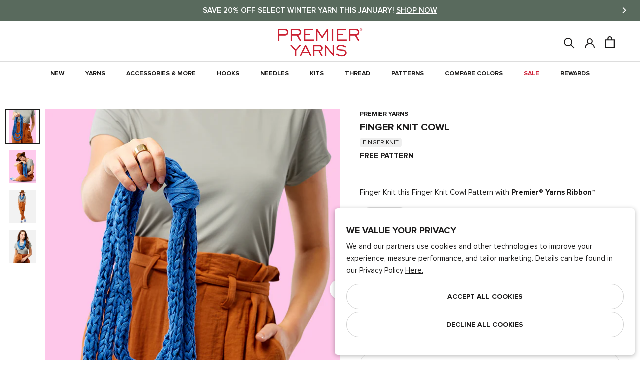

--- FILE ---
content_type: text/html; charset=utf-8
request_url: https://www.premieryarns.com/collections/scarves/products/finger-knit-cowl
body_size: 49501
content:
<!doctype html>
<html class="no-js" lang="en">
  <head>
    <meta charset="utf-8"> 
    <meta http-equiv="X-UA-Compatible" content="IE=edge,chrome=1">
    <meta name="viewport" content="width=device-width,initial-scale=1">
    <meta name="theme-color" content="#ffffff">
    
    <meta name="google-site-verification" content="GualJIRh4KaFaBi4HUe56gR5rtb76_SGR3Q3oc5Jmfg" />

    
<meta name="description" content="Finger Knit this Finger Knit Cowl Pattern with Premier® Yarns Ribbon™"><meta property="og:type" content="product">
  <meta property="og:title" content="Finger Knit Cowl"><meta property="og:image" content="http://www.premieryarns.com/cdn/shop/files/cowl1_1024x.png?v=1688162195">
    <meta property="og:image:secure_url" content="https://www.premieryarns.com/cdn/shop/files/cowl1_1024x.png?v=1688162195"><meta property="product:price:amount" content="Free">
  <meta property="product:price:currency" content="USD"><meta property="og:description" content="Finger Knit this Finger Knit Cowl Pattern with Premier® Yarns Ribbon™"><meta property="og:url" content="https://www.premieryarns.com/products/finger-knit-cowl">
<meta property="og:site_name" content="Premier Yarns"><meta name="twitter:card" content="summary"><meta name="twitter:title" content="Finger Knit Cowl">
  <meta name="twitter:description" content>
  <meta name="twitter:image" content="https://www.premieryarns.com/cdn/shop/files/cowl1_600x600_crop_center.png?v=1688162195">
    
    <title>
      Finger Knit Cowl &ndash; Premier Yarns
    </title>

    <link rel="apple-touch-icon" href="https://www.premieryarns.com/cdn/shop/files/Premier_LOGO_414bcae4-68f4-4e84-aec9-d29cb515dbb4_128x.png" /><link rel="icon" sizes="48x48" href="//www.premieryarns.com/cdn/shop/files/Premier_LOGO_414bcae4-68f4-4e84-aec9-d29cb515dbb4_48x.png?v=1738576233" type="image/png">
      <link rel="shortcut icon" sizes="32x32" href="//www.premieryarns.com/cdn/shop/files/Premier_LOGO_414bcae4-68f4-4e84-aec9-d29cb515dbb4_32x.png?v=1738576233" type="image/png">
      <link rel="icon" sizes="16x16" href="//www.premieryarns.com/cdn/shop/files/Premier_LOGO_414bcae4-68f4-4e84-aec9-d29cb515dbb4_48x.png?v=1738576233" type="image/png">
    <link rel="manifest" href="https://www.premieryarns.com/cdn/shop/files/manifest.json?v=1751906031" />

    
    <link rel="preconnect" href="https://cdn.shopify.com">
    <link rel="preconnect" href="https://fonts.shopifycdn.com">
    <link rel="dns-prefetch" href="https://ajax.googleapis.com">

    <link rel="canonical" href="https://www.premieryarns.com/products/finger-knit-cowl">
    <link rel="stylesheet" href="//www.premieryarns.com/cdn/shop/t/541/assets/theme.scss.css?v=66446165913313857621768319335">
    
    <link href="https://d3hw6dc1ow8pp2.cloudfront.net/styles/main.min.css" rel="stylesheet" type="text/css">
<style type="text/css">
.okeReviews .okeReviews-reviewsWidget-header-controls-writeReview {
        display: inline-block;
    }
    .okeReviews .okeReviews-reviewsWidget.is-okeReviews-empty {
        display: block;
    }
</style>
<script type="application/json" id="oke-reviews-settings">
{"analyticsSettings":{"isWidgetOnScreenTrackingEnabled":true,"provider":"gtag"},"disableInitialReviewsFetchOnProducts":false,"filtersEnabled":false,"initialReviewDisplayCount":5,"locale":"en","localeAndVariant":{"code":"en"},"omitMicrodata":true,"reviewSortOrder":"rating","subscriberId":"af2021da-0361-4410-8190-161c57da32b4","widgetTemplateId":"default","starRatingColor":"#FFCF2A","recorderPlus":true,"recorderQandaPlus":true}
</script>

    <link rel="stylesheet" type="text/css" href="https://dov7r31oq5dkj.cloudfront.net/af2021da-0361-4410-8190-161c57da32b4/widget-style-customisations.css?v=4b792a9e-5e74-47ff-abdc-ce61c5ca3c68">

    <script>
      // This allows to expose several variables to the global scope, to be used in scripts
      window.theme = {
        pageType: "product",
        moneyFormat: "${{amount}}",
        moneyWithCurrencyFormat: "${{amount}} USD",
        productImageSize: "square",
        searchMode: "product,article,page",
        showPageTransition: true,
        showElementStaggering: false,
        showImageZooming: false,
      };

      window.routes = {
        rootUrl: "\/",
        cartUrl: "\/cart",
        cartAddUrl: "\/cart\/add",
        cartClearUrl: "\/cart\/clear",
        cartUpdateUrl: "\/cart\/update",
        cartChangeUrl: "\/cart\/change",
        searchUrl: "\/search",
        productRecommendationsUrl: "\/recommendations\/products",
      };

      window.languages = {
        cartAddNote: "Add Order Note",
        cartEditNote: "Edit Order Note",
        productImageLoadingError: "This image could not be loaded. Please try to reload the page.",
        productFormAddToCart: "Add to cart",
        productFormUnavailable: "Unavailable",
        productFormSoldOut: "Sold Out",
        shippingEstimatorOneResult: "1 option available:",
        shippingEstimatorMoreResults: "{{count}} options available:",
        shippingEstimatorNoResults: "No shipping could be found",
        backInStock: "Notify Me When Back In Stock"
      };

      window.lazySizesConfig = {
        loadHidden: false,
        hFac: 0.5,
        expFactor: 2,
        ricTimeout: 150,
        lazyClass: 'Image--lazyLoad',
        loadingClass: 'Image--lazyLoading',
        loadedClass: 'Image--lazyLoaded'
      };

      window.essentailTrackingItems = {
        customerId: null,
        customerEmail: null,
        productId: 7133072031826
      }

      document.documentElement.className = document.documentElement.className.replace('no-js', 'js');
      document.documentElement.style.setProperty('--window-height', window.innerHeight + 'px');

      const getOS = () => {
        const { userAgent } = navigator; 

        if (/windows|win(ce|95|98|nt)|iemobile/i.test(userAgent)) {
          return 'Windows';
        }
        if (/android/i.test(userAgent)) {
          return 'Android';
        }
        if (/iphone|ipad|ipod|macintosh|mac os x/i.test(userAgent)) {
          // Note: User agents on newer Apple devices might just say 'Macintosh'
          return 'iOS/macOS';
        }
        if (/linux/i.test(userAgent)) {
          return 'Linux';
        }
        if (/cros/i.test(userAgent)) {
            return 'Chrome OS';
        }
      }

      // We do a quick detection of some features (we could use Modernizr but for so little...)
      (function() {
        let userAgent = getOS();

        document.documentElement.className += ((window.CSS && window.CSS.supports('(position: sticky) or (position: -webkit-sticky)')) ? ' supports-sticky' : ' no-supports-sticky');
        document.documentElement.className += (window.matchMedia('(-moz-touch-enabled: 1), (hover: none)')).matches ? ' no-supports-hover' : ' supports-hover';
        document.documentElement.className += (userAgent == "iOS/macOS" || userAgent == "Linux" ? ' macOs' : ' Windows');
      }());

      /*
        Store the customer login state in the local storage, to be used in scripts. 
        (if account authentication is updated. This will need to be updated.)
      */localStorage.removeItem('isLoggedIn');</script>
<script src="https://cdn.jsdelivr.net/npm/algoliasearch@5.23.2/dist/lite/builds/browser.umd.js" integrity="sha256-ng81LEqL7qdYwBhHTmKcKK6FJ2mhq5dd/4O6/6MJmLY=" crossorigin="anonymous"></script>
<script src="https://cdn.jsdelivr.net/npm/@algolia/autocomplete-js@1.19.1/dist/umd/index.production.js" integrity="sha256-sGUACIYwyWJSZXYbEEvipSAegyoeail/0WVsscfjnyk=" crossorigin="anonymous"></script>

<script>
    var ALGOLIA_INSIGHTS_SRC = "https://cdn.jsdelivr.net/npm/search-insights@2.17.3/dist/search-insights.min.js";

    !function(e,a,t,n,s,i,c){e.AlgoliaAnalyticsObject=s,e[s]=e[s]||function(){
    (e[s].queue=e[s].queue||[]).push(arguments)},e[s].version=(n.match(/@([^\/]+)\/?/) || [])[1],i=a.createElement(t),c=a.getElementsByTagName(t)[0],
    i.async=1,i.src=n,c.parentNode.insertBefore(i,c)
    }(window,document,"script",ALGOLIA_INSIGHTS_SRC,"aa");
</script>

<script>
    if(window.aa) {
        aa('init', {appId: "ZTIAHZGLX7", apiKey:"8f60a5221093dbf7594adcf0e5a78aa7"});
    };

    const { algoliasearch } = window['algoliasearch/lite'];
    const { autocomplete, getAlgoliaResults } = window['@algolia/autocomplete-js'];
</script>


<script>
      (function () {
        window.addEventListener("pageshow", function(event) {
          if (window.theme.showPageTransition) {
            var pageTransition = document.querySelector('.PageTransition');
            var pageTransitionLogo = document.querySelector('.premier-logo__icon');

            if (pageTransition) {
              pageTransition.style.opacity = '0';
              pageTransition.style.visibility= 'hidden';

              pageTransitionLogo.style.opacity = '0';
              pageTransitionLogo.style.visibility = 'hidden';
            }
          }

          // When the page is loaded from the cache, we have to reload the cart content
          document.documentElement.dispatchEvent(new CustomEvent('cart:refresh', {
            bubbles: true
          }));
          
          // When page is reloaded from the cache, we have to reload the premier palette content on product page & the premier board content page
          document.documentElement.dispatchEvent(new CustomEvent('board:refresh', {
            bubbles: true,
            detail: JSON.parse(localStorage.getItem('PremierBoard'))
          }));var PremierBoardArr = JSON.parse(localStorage.getItem('PremierBoard'));
          var HeaderBoardDot = document.querySelectorAll('.Header__BoardDot');

          if (!PremierBoardArr) {
            HeaderBoardDot.forEach((element) => {
              element.classList.remove('is-visible');
              element.innerText = '0';
            });
          } else {
            HeaderBoardDot.forEach((element) => {
              element.classList.add('is-visible');
              element.innerText = JSON.stringify(PremierBoardArr.length)
            })
          }

          // if user is authenticated via account add that to the first party tracking
          if(window.aa) {
            if(window.essentailTrackingItems.customerId) {
              aa('setAuthenticatedUserToken', `${window.essentailTrackingItems.customerId}`);
            } else {
              aa('setAuthenticatedUserToken', undefined);
            }
          }
        });
      })();
    </script>
    
    <!--   Premier Pallete Library   --><script src="//www.premieryarns.com/cdn/shop/t/541/assets/lazysizes.min.js?v=174358363404432586981768319214" async></script>
    <script src="//www.premieryarns.com/cdn/shop/t/541/assets/libs.min.js?v=175281401052518049911768319214" defer></script>
    <script src="//www.premieryarns.com/cdn/shop/t/541/assets/theme.min.js?v=134066656052929284571768319214" defer></script>
  <script type="application/ld+json">
  {
    "@context": "http://schema.org",
    "@type": "Product",
    "offers": [{
          "@type": "Offer",
          "name": "Default Title",
          "availability":"https://schema.org/InStock",
          "price": 0.0,
          "priceCurrency": "USD",
          "priceValidUntil": "2026-02-03","url": "/collections/scarves/products/finger-knit-cowl/products/finger-knit-cowl?variant=40466192105554"
        }
],
    "brand": {
      "name": "Premier Yarns"
    },
    "name": "Finger Knit Cowl",
    "description": "Finger Knit this Finger Knit Cowl Pattern with Premier® Yarns Ribbon™",
    "category": "Pattern",
    "url": "/collections/scarves/products/finger-knit-cowl/products/finger-knit-cowl",
    "sku": "",
    "image": {
      "@type": "ImageObject",
      "url": "https://www.premieryarns.com/cdn/shop/files/cowl1_1024x.png?v=1688162195",
      "image": "https://www.premieryarns.com/cdn/shop/files/cowl1_1024x.png?v=1688162195",
      "name": "Finger Knit Cowl",
      "width": "1024",
      "height": "1024"
    }
    

  }
  </script>



  <script type="application/ld+json">
  {
    "@context": "http://schema.org",
    "@type": "BreadcrumbList",
  "itemListElement": [{
      "@type": "ListItem",
      "position": 1,
      "name": "Translation missing: en.general.breadcrumb.home",
      "item": "https://www.premieryarns.com"
    },{
          "@type": "ListItem",
          "position": 2,
          "name": "Scarves",
          "item": "https://www.premieryarns.com/collections/scarves"
        }, {
          "@type": "ListItem",
          "position": 3,
          "name": "Finger Knit Cowl",
          "item": "https://www.premieryarns.com/collections/scarves/products/finger-knit-cowl"
        }]
  }
  </script>
<script>window.performance && window.performance.mark && window.performance.mark('shopify.content_for_header.start');</script><meta name="google-site-verification" content="ndZ7tqEUmncuz2jlF4LC7YvQ5b3nesIRjGd8QYSHLd8">
<meta id="shopify-digital-wallet" name="shopify-digital-wallet" content="/11900400/digital_wallets/dialog">
<meta name="shopify-checkout-api-token" content="ecd40ac0166c02fe03ad54b12640ddf1">
<meta id="in-context-paypal-metadata" data-shop-id="11900400" data-venmo-supported="false" data-environment="production" data-locale="en_US" data-paypal-v4="true" data-currency="USD">
<link rel="alternate" hreflang="x-default" href="https://www.premieryarns.com/products/finger-knit-cowl">
<link rel="alternate" hreflang="en-CA" href="https://www.premieryarns.com/en-ca/products/finger-knit-cowl">
<link rel="alternate" hreflang="en-US" href="https://www.premieryarns.com/products/finger-knit-cowl">
<link rel="alternate" type="application/json+oembed" href="https://www.premieryarns.com/products/finger-knit-cowl.oembed">
<script async="async" src="/checkouts/internal/preloads.js?locale=en-US"></script>
<link rel="preconnect" href="https://shop.app" crossorigin="anonymous">
<script async="async" src="https://shop.app/checkouts/internal/preloads.js?locale=en-US&shop_id=11900400" crossorigin="anonymous"></script>
<script id="apple-pay-shop-capabilities" type="application/json">{"shopId":11900400,"countryCode":"US","currencyCode":"USD","merchantCapabilities":["supports3DS"],"merchantId":"gid:\/\/shopify\/Shop\/11900400","merchantName":"Premier Yarns","requiredBillingContactFields":["postalAddress","email"],"requiredShippingContactFields":["postalAddress","email"],"shippingType":"shipping","supportedNetworks":["visa","masterCard","amex","discover","elo","jcb"],"total":{"type":"pending","label":"Premier Yarns","amount":"1.00"},"shopifyPaymentsEnabled":true,"supportsSubscriptions":true}</script>
<script id="shopify-features" type="application/json">{"accessToken":"ecd40ac0166c02fe03ad54b12640ddf1","betas":["rich-media-storefront-analytics"],"domain":"www.premieryarns.com","predictiveSearch":true,"shopId":11900400,"locale":"en"}</script>
<script>var Shopify = Shopify || {};
Shopify.shop = "premier-yarns.myshopify.com";
Shopify.locale = "en";
Shopify.currency = {"active":"USD","rate":"1.0"};
Shopify.country = "US";
Shopify.theme = {"name":"Updates from Dev Team 01\/13","id":129245741138,"schema_name":"Premier Yarns -- Prestige","schema_version":"8.0.0","theme_store_id":null,"role":"main"};
Shopify.theme.handle = "null";
Shopify.theme.style = {"id":null,"handle":null};
Shopify.cdnHost = "www.premieryarns.com/cdn";
Shopify.routes = Shopify.routes || {};
Shopify.routes.root = "/";</script>
<script type="module">!function(o){(o.Shopify=o.Shopify||{}).modules=!0}(window);</script>
<script>!function(o){function n(){var o=[];function n(){o.push(Array.prototype.slice.apply(arguments))}return n.q=o,n}var t=o.Shopify=o.Shopify||{};t.loadFeatures=n(),t.autoloadFeatures=n()}(window);</script>
<script>
  window.ShopifyPay = window.ShopifyPay || {};
  window.ShopifyPay.apiHost = "shop.app\/pay";
  window.ShopifyPay.redirectState = null;
</script>
<script id="shop-js-analytics" type="application/json">{"pageType":"product"}</script>
<script defer="defer" async type="module" src="//www.premieryarns.com/cdn/shopifycloud/shop-js/modules/v2/client.init-shop-cart-sync_BT-GjEfc.en.esm.js"></script>
<script defer="defer" async type="module" src="//www.premieryarns.com/cdn/shopifycloud/shop-js/modules/v2/chunk.common_D58fp_Oc.esm.js"></script>
<script defer="defer" async type="module" src="//www.premieryarns.com/cdn/shopifycloud/shop-js/modules/v2/chunk.modal_xMitdFEc.esm.js"></script>
<script type="module">
  await import("//www.premieryarns.com/cdn/shopifycloud/shop-js/modules/v2/client.init-shop-cart-sync_BT-GjEfc.en.esm.js");
await import("//www.premieryarns.com/cdn/shopifycloud/shop-js/modules/v2/chunk.common_D58fp_Oc.esm.js");
await import("//www.premieryarns.com/cdn/shopifycloud/shop-js/modules/v2/chunk.modal_xMitdFEc.esm.js");

  window.Shopify.SignInWithShop?.initShopCartSync?.({"fedCMEnabled":true,"windoidEnabled":true});

</script>
<script>
  window.Shopify = window.Shopify || {};
  if (!window.Shopify.featureAssets) window.Shopify.featureAssets = {};
  window.Shopify.featureAssets['shop-js'] = {"shop-cart-sync":["modules/v2/client.shop-cart-sync_DZOKe7Ll.en.esm.js","modules/v2/chunk.common_D58fp_Oc.esm.js","modules/v2/chunk.modal_xMitdFEc.esm.js"],"init-fed-cm":["modules/v2/client.init-fed-cm_B6oLuCjv.en.esm.js","modules/v2/chunk.common_D58fp_Oc.esm.js","modules/v2/chunk.modal_xMitdFEc.esm.js"],"shop-cash-offers":["modules/v2/client.shop-cash-offers_D2sdYoxE.en.esm.js","modules/v2/chunk.common_D58fp_Oc.esm.js","modules/v2/chunk.modal_xMitdFEc.esm.js"],"shop-login-button":["modules/v2/client.shop-login-button_QeVjl5Y3.en.esm.js","modules/v2/chunk.common_D58fp_Oc.esm.js","modules/v2/chunk.modal_xMitdFEc.esm.js"],"pay-button":["modules/v2/client.pay-button_DXTOsIq6.en.esm.js","modules/v2/chunk.common_D58fp_Oc.esm.js","modules/v2/chunk.modal_xMitdFEc.esm.js"],"shop-button":["modules/v2/client.shop-button_DQZHx9pm.en.esm.js","modules/v2/chunk.common_D58fp_Oc.esm.js","modules/v2/chunk.modal_xMitdFEc.esm.js"],"avatar":["modules/v2/client.avatar_BTnouDA3.en.esm.js"],"init-windoid":["modules/v2/client.init-windoid_CR1B-cfM.en.esm.js","modules/v2/chunk.common_D58fp_Oc.esm.js","modules/v2/chunk.modal_xMitdFEc.esm.js"],"init-shop-for-new-customer-accounts":["modules/v2/client.init-shop-for-new-customer-accounts_C_vY_xzh.en.esm.js","modules/v2/client.shop-login-button_QeVjl5Y3.en.esm.js","modules/v2/chunk.common_D58fp_Oc.esm.js","modules/v2/chunk.modal_xMitdFEc.esm.js"],"init-shop-email-lookup-coordinator":["modules/v2/client.init-shop-email-lookup-coordinator_BI7n9ZSv.en.esm.js","modules/v2/chunk.common_D58fp_Oc.esm.js","modules/v2/chunk.modal_xMitdFEc.esm.js"],"init-shop-cart-sync":["modules/v2/client.init-shop-cart-sync_BT-GjEfc.en.esm.js","modules/v2/chunk.common_D58fp_Oc.esm.js","modules/v2/chunk.modal_xMitdFEc.esm.js"],"shop-toast-manager":["modules/v2/client.shop-toast-manager_DiYdP3xc.en.esm.js","modules/v2/chunk.common_D58fp_Oc.esm.js","modules/v2/chunk.modal_xMitdFEc.esm.js"],"init-customer-accounts":["modules/v2/client.init-customer-accounts_D9ZNqS-Q.en.esm.js","modules/v2/client.shop-login-button_QeVjl5Y3.en.esm.js","modules/v2/chunk.common_D58fp_Oc.esm.js","modules/v2/chunk.modal_xMitdFEc.esm.js"],"init-customer-accounts-sign-up":["modules/v2/client.init-customer-accounts-sign-up_iGw4briv.en.esm.js","modules/v2/client.shop-login-button_QeVjl5Y3.en.esm.js","modules/v2/chunk.common_D58fp_Oc.esm.js","modules/v2/chunk.modal_xMitdFEc.esm.js"],"shop-follow-button":["modules/v2/client.shop-follow-button_CqMgW2wH.en.esm.js","modules/v2/chunk.common_D58fp_Oc.esm.js","modules/v2/chunk.modal_xMitdFEc.esm.js"],"checkout-modal":["modules/v2/client.checkout-modal_xHeaAweL.en.esm.js","modules/v2/chunk.common_D58fp_Oc.esm.js","modules/v2/chunk.modal_xMitdFEc.esm.js"],"shop-login":["modules/v2/client.shop-login_D91U-Q7h.en.esm.js","modules/v2/chunk.common_D58fp_Oc.esm.js","modules/v2/chunk.modal_xMitdFEc.esm.js"],"lead-capture":["modules/v2/client.lead-capture_BJmE1dJe.en.esm.js","modules/v2/chunk.common_D58fp_Oc.esm.js","modules/v2/chunk.modal_xMitdFEc.esm.js"],"payment-terms":["modules/v2/client.payment-terms_Ci9AEqFq.en.esm.js","modules/v2/chunk.common_D58fp_Oc.esm.js","modules/v2/chunk.modal_xMitdFEc.esm.js"]};
</script>
<script>(function() {
  var isLoaded = false;
  function asyncLoad() {
    if (isLoaded) return;
    isLoaded = true;
    var urls = ["https:\/\/d3hw6dc1ow8pp2.cloudfront.net\/reviewsWidget.min.js?shop=premier-yarns.myshopify.com","https:\/\/cdn.noibu.com\/collect-core.js?shop=premier-yarns.myshopify.com"];
    for (var i = 0; i < urls.length; i++) {
      var s = document.createElement('script');
      s.type = 'text/javascript';
      s.async = true;
      s.src = urls[i];
      var x = document.getElementsByTagName('script')[0];
      x.parentNode.insertBefore(s, x);
    }
  };
  if(window.attachEvent) {
    window.attachEvent('onload', asyncLoad);
  } else {
    window.addEventListener('load', asyncLoad, false);
  }
})();</script>
<script id="__st">var __st={"a":11900400,"offset":-18000,"reqid":"704b4e67-4fa8-4f64-b111-2fb11f20e860-1769298788","pageurl":"www.premieryarns.com\/collections\/scarves\/products\/finger-knit-cowl","u":"47ebdf985269","p":"product","rtyp":"product","rid":7133072031826};</script>
<script>window.ShopifyPaypalV4VisibilityTracking = true;</script>
<script id="captcha-bootstrap">!function(){'use strict';const t='contact',e='account',n='new_comment',o=[[t,t],['blogs',n],['comments',n],[t,'customer']],c=[[e,'customer_login'],[e,'guest_login'],[e,'recover_customer_password'],[e,'create_customer']],r=t=>t.map((([t,e])=>`form[action*='/${t}']:not([data-nocaptcha='true']) input[name='form_type'][value='${e}']`)).join(','),a=t=>()=>t?[...document.querySelectorAll(t)].map((t=>t.form)):[];function s(){const t=[...o],e=r(t);return a(e)}const i='password',u='form_key',d=['recaptcha-v3-token','g-recaptcha-response','h-captcha-response',i],f=()=>{try{return window.sessionStorage}catch{return}},m='__shopify_v',_=t=>t.elements[u];function p(t,e,n=!1){try{const o=window.sessionStorage,c=JSON.parse(o.getItem(e)),{data:r}=function(t){const{data:e,action:n}=t;return t[m]||n?{data:e,action:n}:{data:t,action:n}}(c);for(const[e,n]of Object.entries(r))t.elements[e]&&(t.elements[e].value=n);n&&o.removeItem(e)}catch(o){console.error('form repopulation failed',{error:o})}}const l='form_type',E='cptcha';function T(t){t.dataset[E]=!0}const w=window,h=w.document,L='Shopify',v='ce_forms',y='captcha';let A=!1;((t,e)=>{const n=(g='f06e6c50-85a8-45c8-87d0-21a2b65856fe',I='https://cdn.shopify.com/shopifycloud/storefront-forms-hcaptcha/ce_storefront_forms_captcha_hcaptcha.v1.5.2.iife.js',D={infoText:'Protected by hCaptcha',privacyText:'Privacy',termsText:'Terms'},(t,e,n)=>{const o=w[L][v],c=o.bindForm;if(c)return c(t,g,e,D).then(n);var r;o.q.push([[t,g,e,D],n]),r=I,A||(h.body.append(Object.assign(h.createElement('script'),{id:'captcha-provider',async:!0,src:r})),A=!0)});var g,I,D;w[L]=w[L]||{},w[L][v]=w[L][v]||{},w[L][v].q=[],w[L][y]=w[L][y]||{},w[L][y].protect=function(t,e){n(t,void 0,e),T(t)},Object.freeze(w[L][y]),function(t,e,n,w,h,L){const[v,y,A,g]=function(t,e,n){const i=e?o:[],u=t?c:[],d=[...i,...u],f=r(d),m=r(i),_=r(d.filter((([t,e])=>n.includes(e))));return[a(f),a(m),a(_),s()]}(w,h,L),I=t=>{const e=t.target;return e instanceof HTMLFormElement?e:e&&e.form},D=t=>v().includes(t);t.addEventListener('submit',(t=>{const e=I(t);if(!e)return;const n=D(e)&&!e.dataset.hcaptchaBound&&!e.dataset.recaptchaBound,o=_(e),c=g().includes(e)&&(!o||!o.value);(n||c)&&t.preventDefault(),c&&!n&&(function(t){try{if(!f())return;!function(t){const e=f();if(!e)return;const n=_(t);if(!n)return;const o=n.value;o&&e.removeItem(o)}(t);const e=Array.from(Array(32),(()=>Math.random().toString(36)[2])).join('');!function(t,e){_(t)||t.append(Object.assign(document.createElement('input'),{type:'hidden',name:u})),t.elements[u].value=e}(t,e),function(t,e){const n=f();if(!n)return;const o=[...t.querySelectorAll(`input[type='${i}']`)].map((({name:t})=>t)),c=[...d,...o],r={};for(const[a,s]of new FormData(t).entries())c.includes(a)||(r[a]=s);n.setItem(e,JSON.stringify({[m]:1,action:t.action,data:r}))}(t,e)}catch(e){console.error('failed to persist form',e)}}(e),e.submit())}));const S=(t,e)=>{t&&!t.dataset[E]&&(n(t,e.some((e=>e===t))),T(t))};for(const o of['focusin','change'])t.addEventListener(o,(t=>{const e=I(t);D(e)&&S(e,y())}));const B=e.get('form_key'),M=e.get(l),P=B&&M;t.addEventListener('DOMContentLoaded',(()=>{const t=y();if(P)for(const e of t)e.elements[l].value===M&&p(e,B);[...new Set([...A(),...v().filter((t=>'true'===t.dataset.shopifyCaptcha))])].forEach((e=>S(e,t)))}))}(h,new URLSearchParams(w.location.search),n,t,e,['guest_login'])})(!1,!0)}();</script>
<script integrity="sha256-4kQ18oKyAcykRKYeNunJcIwy7WH5gtpwJnB7kiuLZ1E=" data-source-attribution="shopify.loadfeatures" defer="defer" src="//www.premieryarns.com/cdn/shopifycloud/storefront/assets/storefront/load_feature-a0a9edcb.js" crossorigin="anonymous"></script>
<script crossorigin="anonymous" defer="defer" src="//www.premieryarns.com/cdn/shopifycloud/storefront/assets/shopify_pay/storefront-65b4c6d7.js?v=20250812"></script>
<script data-source-attribution="shopify.dynamic_checkout.dynamic.init">var Shopify=Shopify||{};Shopify.PaymentButton=Shopify.PaymentButton||{isStorefrontPortableWallets:!0,init:function(){window.Shopify.PaymentButton.init=function(){};var t=document.createElement("script");t.src="https://www.premieryarns.com/cdn/shopifycloud/portable-wallets/latest/portable-wallets.en.js",t.type="module",document.head.appendChild(t)}};
</script>
<script data-source-attribution="shopify.dynamic_checkout.buyer_consent">
  function portableWalletsHideBuyerConsent(e){var t=document.getElementById("shopify-buyer-consent"),n=document.getElementById("shopify-subscription-policy-button");t&&n&&(t.classList.add("hidden"),t.setAttribute("aria-hidden","true"),n.removeEventListener("click",e))}function portableWalletsShowBuyerConsent(e){var t=document.getElementById("shopify-buyer-consent"),n=document.getElementById("shopify-subscription-policy-button");t&&n&&(t.classList.remove("hidden"),t.removeAttribute("aria-hidden"),n.addEventListener("click",e))}window.Shopify?.PaymentButton&&(window.Shopify.PaymentButton.hideBuyerConsent=portableWalletsHideBuyerConsent,window.Shopify.PaymentButton.showBuyerConsent=portableWalletsShowBuyerConsent);
</script>
<script data-source-attribution="shopify.dynamic_checkout.cart.bootstrap">document.addEventListener("DOMContentLoaded",(function(){function t(){return document.querySelector("shopify-accelerated-checkout-cart, shopify-accelerated-checkout")}if(t())Shopify.PaymentButton.init();else{new MutationObserver((function(e,n){t()&&(Shopify.PaymentButton.init(),n.disconnect())})).observe(document.body,{childList:!0,subtree:!0})}}));
</script>
<link id="shopify-accelerated-checkout-styles" rel="stylesheet" media="screen" href="https://www.premieryarns.com/cdn/shopifycloud/portable-wallets/latest/accelerated-checkout-backwards-compat.css" crossorigin="anonymous">
<style id="shopify-accelerated-checkout-cart">
        #shopify-buyer-consent {
  margin-top: 1em;
  display: inline-block;
  width: 100%;
}

#shopify-buyer-consent.hidden {
  display: none;
}

#shopify-subscription-policy-button {
  background: none;
  border: none;
  padding: 0;
  text-decoration: underline;
  font-size: inherit;
  cursor: pointer;
}

#shopify-subscription-policy-button::before {
  box-shadow: none;
}

      </style>

<script>window.performance && window.performance.mark && window.performance.mark('shopify.content_for_header.end');</script>
   
  <!-- BEGIN app block: shopify://apps/klaviyo-email-marketing-sms/blocks/klaviyo-onsite-embed/2632fe16-c075-4321-a88b-50b567f42507 -->












  <script async src="https://static.klaviyo.com/onsite/js/J3GJLv/klaviyo.js?company_id=J3GJLv"></script>
  <script>!function(){if(!window.klaviyo){window._klOnsite=window._klOnsite||[];try{window.klaviyo=new Proxy({},{get:function(n,i){return"push"===i?function(){var n;(n=window._klOnsite).push.apply(n,arguments)}:function(){for(var n=arguments.length,o=new Array(n),w=0;w<n;w++)o[w]=arguments[w];var t="function"==typeof o[o.length-1]?o.pop():void 0,e=new Promise((function(n){window._klOnsite.push([i].concat(o,[function(i){t&&t(i),n(i)}]))}));return e}}})}catch(n){window.klaviyo=window.klaviyo||[],window.klaviyo.push=function(){var n;(n=window._klOnsite).push.apply(n,arguments)}}}}();</script>

  
    <script id="viewed_product">
      if (item == null) {
        var _learnq = _learnq || [];

        var MetafieldReviews = null
        var MetafieldYotpoRating = null
        var MetafieldYotpoCount = null
        var MetafieldLooxRating = null
        var MetafieldLooxCount = null
        var okendoProduct = null
        var okendoProductReviewCount = null
        var okendoProductReviewAverageValue = null
        try {
          // The following fields are used for Customer Hub recently viewed in order to add reviews.
          // This information is not part of __kla_viewed. Instead, it is part of __kla_viewed_reviewed_items
          MetafieldReviews = {};
          MetafieldYotpoRating = null
          MetafieldYotpoCount = null
          MetafieldLooxRating = null
          MetafieldLooxCount = null

          okendoProduct = null
          // If the okendo metafield is not legacy, it will error, which then requires the new json formatted data
          if (okendoProduct && 'error' in okendoProduct) {
            okendoProduct = null
          }
          okendoProductReviewCount = okendoProduct ? okendoProduct.reviewCount : null
          okendoProductReviewAverageValue = okendoProduct ? okendoProduct.reviewAverageValue : null
        } catch (error) {
          console.error('Error in Klaviyo onsite reviews tracking:', error);
        }

        var item = {
          Name: "Finger Knit Cowl",
          ProductID: 7133072031826,
          Categories: ["Free Knitting \u0026 Crochet Patterns","Free Knitting \u0026 Crochet Patterns","Gettin' Crafty","Gift Giving Guide","Hand Crafts","Pattern","Patterns!","Ribbon™ Patterns","Scarves"],
          ImageURL: "https://www.premieryarns.com/cdn/shop/files/cowl1_grande.png?v=1688162195",
          URL: "https://www.premieryarns.com/products/finger-knit-cowl",
          Brand: "Premier Yarns",
          Price: "$0.00",
          Value: "0.00",
          CompareAtPrice: "$0.00"
        };
        _learnq.push(['track', 'Viewed Product', item]);
        _learnq.push(['trackViewedItem', {
          Title: item.Name,
          ItemId: item.ProductID,
          Categories: item.Categories,
          ImageUrl: item.ImageURL,
          Url: item.URL,
          Metadata: {
            Brand: item.Brand,
            Price: item.Price,
            Value: item.Value,
            CompareAtPrice: item.CompareAtPrice
          },
          metafields:{
            reviews: MetafieldReviews,
            yotpo:{
              rating: MetafieldYotpoRating,
              count: MetafieldYotpoCount,
            },
            loox:{
              rating: MetafieldLooxRating,
              count: MetafieldLooxCount,
            },
            okendo: {
              rating: okendoProductReviewAverageValue,
              count: okendoProductReviewCount,
            }
          }
        }]);
      }
    </script>
  




  <script>
    window.klaviyoReviewsProductDesignMode = false
  </script>







<!-- END app block --><script src="https://cdn.shopify.com/extensions/019bec76-bf04-75b3-9131-34827afe520d/smile-io-275/assets/smile-loader.js" type="text/javascript" defer="defer"></script>
<link href="https://monorail-edge.shopifysvc.com" rel="dns-prefetch">
<script>(function(){if ("sendBeacon" in navigator && "performance" in window) {try {var session_token_from_headers = performance.getEntriesByType('navigation')[0].serverTiming.find(x => x.name == '_s').description;} catch {var session_token_from_headers = undefined;}var session_cookie_matches = document.cookie.match(/_shopify_s=([^;]*)/);var session_token_from_cookie = session_cookie_matches && session_cookie_matches.length === 2 ? session_cookie_matches[1] : "";var session_token = session_token_from_headers || session_token_from_cookie || "";function handle_abandonment_event(e) {var entries = performance.getEntries().filter(function(entry) {return /monorail-edge.shopifysvc.com/.test(entry.name);});if (!window.abandonment_tracked && entries.length === 0) {window.abandonment_tracked = true;var currentMs = Date.now();var navigation_start = performance.timing.navigationStart;var payload = {shop_id: 11900400,url: window.location.href,navigation_start,duration: currentMs - navigation_start,session_token,page_type: "product"};window.navigator.sendBeacon("https://monorail-edge.shopifysvc.com/v1/produce", JSON.stringify({schema_id: "online_store_buyer_site_abandonment/1.1",payload: payload,metadata: {event_created_at_ms: currentMs,event_sent_at_ms: currentMs}}));}}window.addEventListener('pagehide', handle_abandonment_event);}}());</script>
<script id="web-pixels-manager-setup">(function e(e,d,r,n,o){if(void 0===o&&(o={}),!Boolean(null===(a=null===(i=window.Shopify)||void 0===i?void 0:i.analytics)||void 0===a?void 0:a.replayQueue)){var i,a;window.Shopify=window.Shopify||{};var t=window.Shopify;t.analytics=t.analytics||{};var s=t.analytics;s.replayQueue=[],s.publish=function(e,d,r){return s.replayQueue.push([e,d,r]),!0};try{self.performance.mark("wpm:start")}catch(e){}var l=function(){var e={modern:/Edge?\/(1{2}[4-9]|1[2-9]\d|[2-9]\d{2}|\d{4,})\.\d+(\.\d+|)|Firefox\/(1{2}[4-9]|1[2-9]\d|[2-9]\d{2}|\d{4,})\.\d+(\.\d+|)|Chrom(ium|e)\/(9{2}|\d{3,})\.\d+(\.\d+|)|(Maci|X1{2}).+ Version\/(15\.\d+|(1[6-9]|[2-9]\d|\d{3,})\.\d+)([,.]\d+|)( \(\w+\)|)( Mobile\/\w+|) Safari\/|Chrome.+OPR\/(9{2}|\d{3,})\.\d+\.\d+|(CPU[ +]OS|iPhone[ +]OS|CPU[ +]iPhone|CPU IPhone OS|CPU iPad OS)[ +]+(15[._]\d+|(1[6-9]|[2-9]\d|\d{3,})[._]\d+)([._]\d+|)|Android:?[ /-](13[3-9]|1[4-9]\d|[2-9]\d{2}|\d{4,})(\.\d+|)(\.\d+|)|Android.+Firefox\/(13[5-9]|1[4-9]\d|[2-9]\d{2}|\d{4,})\.\d+(\.\d+|)|Android.+Chrom(ium|e)\/(13[3-9]|1[4-9]\d|[2-9]\d{2}|\d{4,})\.\d+(\.\d+|)|SamsungBrowser\/([2-9]\d|\d{3,})\.\d+/,legacy:/Edge?\/(1[6-9]|[2-9]\d|\d{3,})\.\d+(\.\d+|)|Firefox\/(5[4-9]|[6-9]\d|\d{3,})\.\d+(\.\d+|)|Chrom(ium|e)\/(5[1-9]|[6-9]\d|\d{3,})\.\d+(\.\d+|)([\d.]+$|.*Safari\/(?![\d.]+ Edge\/[\d.]+$))|(Maci|X1{2}).+ Version\/(10\.\d+|(1[1-9]|[2-9]\d|\d{3,})\.\d+)([,.]\d+|)( \(\w+\)|)( Mobile\/\w+|) Safari\/|Chrome.+OPR\/(3[89]|[4-9]\d|\d{3,})\.\d+\.\d+|(CPU[ +]OS|iPhone[ +]OS|CPU[ +]iPhone|CPU IPhone OS|CPU iPad OS)[ +]+(10[._]\d+|(1[1-9]|[2-9]\d|\d{3,})[._]\d+)([._]\d+|)|Android:?[ /-](13[3-9]|1[4-9]\d|[2-9]\d{2}|\d{4,})(\.\d+|)(\.\d+|)|Mobile Safari.+OPR\/([89]\d|\d{3,})\.\d+\.\d+|Android.+Firefox\/(13[5-9]|1[4-9]\d|[2-9]\d{2}|\d{4,})\.\d+(\.\d+|)|Android.+Chrom(ium|e)\/(13[3-9]|1[4-9]\d|[2-9]\d{2}|\d{4,})\.\d+(\.\d+|)|Android.+(UC? ?Browser|UCWEB|U3)[ /]?(15\.([5-9]|\d{2,})|(1[6-9]|[2-9]\d|\d{3,})\.\d+)\.\d+|SamsungBrowser\/(5\.\d+|([6-9]|\d{2,})\.\d+)|Android.+MQ{2}Browser\/(14(\.(9|\d{2,})|)|(1[5-9]|[2-9]\d|\d{3,})(\.\d+|))(\.\d+|)|K[Aa][Ii]OS\/(3\.\d+|([4-9]|\d{2,})\.\d+)(\.\d+|)/},d=e.modern,r=e.legacy,n=navigator.userAgent;return n.match(d)?"modern":n.match(r)?"legacy":"unknown"}(),u="modern"===l?"modern":"legacy",c=(null!=n?n:{modern:"",legacy:""})[u],f=function(e){return[e.baseUrl,"/wpm","/b",e.hashVersion,"modern"===e.buildTarget?"m":"l",".js"].join("")}({baseUrl:d,hashVersion:r,buildTarget:u}),m=function(e){var d=e.version,r=e.bundleTarget,n=e.surface,o=e.pageUrl,i=e.monorailEndpoint;return{emit:function(e){var a=e.status,t=e.errorMsg,s=(new Date).getTime(),l=JSON.stringify({metadata:{event_sent_at_ms:s},events:[{schema_id:"web_pixels_manager_load/3.1",payload:{version:d,bundle_target:r,page_url:o,status:a,surface:n,error_msg:t},metadata:{event_created_at_ms:s}}]});if(!i)return console&&console.warn&&console.warn("[Web Pixels Manager] No Monorail endpoint provided, skipping logging."),!1;try{return self.navigator.sendBeacon.bind(self.navigator)(i,l)}catch(e){}var u=new XMLHttpRequest;try{return u.open("POST",i,!0),u.setRequestHeader("Content-Type","text/plain"),u.send(l),!0}catch(e){return console&&console.warn&&console.warn("[Web Pixels Manager] Got an unhandled error while logging to Monorail."),!1}}}}({version:r,bundleTarget:l,surface:e.surface,pageUrl:self.location.href,monorailEndpoint:e.monorailEndpoint});try{o.browserTarget=l,function(e){var d=e.src,r=e.async,n=void 0===r||r,o=e.onload,i=e.onerror,a=e.sri,t=e.scriptDataAttributes,s=void 0===t?{}:t,l=document.createElement("script"),u=document.querySelector("head"),c=document.querySelector("body");if(l.async=n,l.src=d,a&&(l.integrity=a,l.crossOrigin="anonymous"),s)for(var f in s)if(Object.prototype.hasOwnProperty.call(s,f))try{l.dataset[f]=s[f]}catch(e){}if(o&&l.addEventListener("load",o),i&&l.addEventListener("error",i),u)u.appendChild(l);else{if(!c)throw new Error("Did not find a head or body element to append the script");c.appendChild(l)}}({src:f,async:!0,onload:function(){if(!function(){var e,d;return Boolean(null===(d=null===(e=window.Shopify)||void 0===e?void 0:e.analytics)||void 0===d?void 0:d.initialized)}()){var d=window.webPixelsManager.init(e)||void 0;if(d){var r=window.Shopify.analytics;r.replayQueue.forEach((function(e){var r=e[0],n=e[1],o=e[2];d.publishCustomEvent(r,n,o)})),r.replayQueue=[],r.publish=d.publishCustomEvent,r.visitor=d.visitor,r.initialized=!0}}},onerror:function(){return m.emit({status:"failed",errorMsg:"".concat(f," has failed to load")})},sri:function(e){var d=/^sha384-[A-Za-z0-9+/=]+$/;return"string"==typeof e&&d.test(e)}(c)?c:"",scriptDataAttributes:o}),m.emit({status:"loading"})}catch(e){m.emit({status:"failed",errorMsg:(null==e?void 0:e.message)||"Unknown error"})}}})({shopId: 11900400,storefrontBaseUrl: "https://www.premieryarns.com",extensionsBaseUrl: "https://extensions.shopifycdn.com/cdn/shopifycloud/web-pixels-manager",monorailEndpoint: "https://monorail-edge.shopifysvc.com/unstable/produce_batch",surface: "storefront-renderer",enabledBetaFlags: ["2dca8a86"],webPixelsConfigList: [{"id":"866910290","configuration":"{}","eventPayloadVersion":"v1","runtimeContext":"LAX","scriptVersion":"05963f3d7720ab0892663543636662ec","type":"APP","apiClientId":145825267713,"privacyPurposes":["ANALYTICS"],"capabilities":["advanced_dom_events"],"dataSharingAdjustments":{"protectedCustomerApprovalScopes":[]}},{"id":"834895954","configuration":"{\"accountID\":\"J3GJLv\",\"webPixelConfig\":\"eyJlbmFibGVBZGRlZFRvQ2FydEV2ZW50cyI6IHRydWV9\"}","eventPayloadVersion":"v1","runtimeContext":"STRICT","scriptVersion":"524f6c1ee37bacdca7657a665bdca589","type":"APP","apiClientId":123074,"privacyPurposes":["ANALYTICS","MARKETING"],"dataSharingAdjustments":{"protectedCustomerApprovalScopes":["read_customer_address","read_customer_email","read_customer_name","read_customer_personal_data","read_customer_phone"]}},{"id":"769032274","configuration":"{\"referralUrlParamName\":\"r\",\"referralValidityPeriod\":\"7\",\"inboundEventsUrl\":\"https:\/\/inbound.brandchamp.io\/v1\/events\"}","eventPayloadVersion":"v1","runtimeContext":"STRICT","scriptVersion":"d101f0425d87554b91b9bb491dfe9183","type":"APP","apiClientId":1172806,"privacyPurposes":[],"dataSharingAdjustments":{"protectedCustomerApprovalScopes":["read_customer_address","read_customer_email","read_customer_name","read_customer_personal_data"]}},{"id":"609878098","configuration":"{\"tagID\":\"2614010038893\"}","eventPayloadVersion":"v1","runtimeContext":"STRICT","scriptVersion":"18031546ee651571ed29edbe71a3550b","type":"APP","apiClientId":3009811,"privacyPurposes":["ANALYTICS","MARKETING","SALE_OF_DATA"],"dataSharingAdjustments":{"protectedCustomerApprovalScopes":["read_customer_address","read_customer_email","read_customer_name","read_customer_personal_data","read_customer_phone"]}},{"id":"286097490","configuration":"{\"config\":\"{\\\"pixel_id\\\":\\\"G-4JMHHCHCE6\\\",\\\"target_country\\\":\\\"US\\\",\\\"gtag_events\\\":[{\\\"type\\\":\\\"purchase\\\",\\\"action_label\\\":\\\"G-4JMHHCHCE6\\\"},{\\\"type\\\":\\\"page_view\\\",\\\"action_label\\\":\\\"G-4JMHHCHCE6\\\"},{\\\"type\\\":\\\"view_item\\\",\\\"action_label\\\":\\\"G-4JMHHCHCE6\\\"},{\\\"type\\\":\\\"search\\\",\\\"action_label\\\":\\\"G-4JMHHCHCE6\\\"},{\\\"type\\\":\\\"add_to_cart\\\",\\\"action_label\\\":\\\"G-4JMHHCHCE6\\\"},{\\\"type\\\":\\\"begin_checkout\\\",\\\"action_label\\\":\\\"G-4JMHHCHCE6\\\"},{\\\"type\\\":\\\"add_payment_info\\\",\\\"action_label\\\":\\\"G-4JMHHCHCE6\\\"}],\\\"enable_monitoring_mode\\\":false}\"}","eventPayloadVersion":"v1","runtimeContext":"OPEN","scriptVersion":"b2a88bafab3e21179ed38636efcd8a93","type":"APP","apiClientId":1780363,"privacyPurposes":[],"dataSharingAdjustments":{"protectedCustomerApprovalScopes":["read_customer_address","read_customer_email","read_customer_name","read_customer_personal_data","read_customer_phone"]}},{"id":"168067154","configuration":"{\"pixel_id\":\"1739930759622001\",\"pixel_type\":\"facebook_pixel\",\"metaapp_system_user_token\":\"-\"}","eventPayloadVersion":"v1","runtimeContext":"OPEN","scriptVersion":"ca16bc87fe92b6042fbaa3acc2fbdaa6","type":"APP","apiClientId":2329312,"privacyPurposes":["ANALYTICS","MARKETING","SALE_OF_DATA"],"dataSharingAdjustments":{"protectedCustomerApprovalScopes":["read_customer_address","read_customer_email","read_customer_name","read_customer_personal_data","read_customer_phone"]}},{"id":"18219090","configuration":"{\"campaignID\":\"18076\",\"externalExecutionURL\":\"https:\/\/engine.saasler.com\/api\/v1\/webhook_executions\/43cdec357ea89a9328d968a04dca2437\"}","eventPayloadVersion":"v1","runtimeContext":"STRICT","scriptVersion":"d89aa9260a7e3daa33c6dca1e641a0ca","type":"APP","apiClientId":3546795,"privacyPurposes":[],"dataSharingAdjustments":{"protectedCustomerApprovalScopes":["read_customer_email","read_customer_personal_data"]}},{"id":"10223698","eventPayloadVersion":"1","runtimeContext":"LAX","scriptVersion":"4","type":"CUSTOM","privacyPurposes":["ANALYTICS","MARKETING","SALE_OF_DATA"],"name":"Pinterest"},{"id":"26869842","eventPayloadVersion":"1","runtimeContext":"LAX","scriptVersion":"1","type":"CUSTOM","privacyPurposes":["ANALYTICS","MARKETING","SALE_OF_DATA"],"name":"LP Microsoft UET Revenue"},{"id":"26902610","eventPayloadVersion":"1","runtimeContext":"LAX","scriptVersion":"1","type":"CUSTOM","privacyPurposes":["ANALYTICS","MARKETING","SALE_OF_DATA"],"name":"LP Google Ads Purchases"},{"id":"26935378","eventPayloadVersion":"1","runtimeContext":"LAX","scriptVersion":"2","type":"CUSTOM","privacyPurposes":["ANALYTICS","MARKETING","SALE_OF_DATA"],"name":"LP GAds Dynamic Remarketing"},{"id":"104366162","eventPayloadVersion":"1","runtimeContext":"LAX","scriptVersion":"73","type":"CUSTOM","privacyPurposes":["ANALYTICS"],"name":"Algolia Post Purchase Tracking"},{"id":"shopify-app-pixel","configuration":"{}","eventPayloadVersion":"v1","runtimeContext":"STRICT","scriptVersion":"0450","apiClientId":"shopify-pixel","type":"APP","privacyPurposes":["ANALYTICS","MARKETING"]},{"id":"shopify-custom-pixel","eventPayloadVersion":"v1","runtimeContext":"LAX","scriptVersion":"0450","apiClientId":"shopify-pixel","type":"CUSTOM","privacyPurposes":["ANALYTICS","MARKETING"]}],isMerchantRequest: false,initData: {"shop":{"name":"Premier Yarns","paymentSettings":{"currencyCode":"USD"},"myshopifyDomain":"premier-yarns.myshopify.com","countryCode":"US","storefrontUrl":"https:\/\/www.premieryarns.com"},"customer":null,"cart":null,"checkout":null,"productVariants":[{"price":{"amount":0.0,"currencyCode":"USD"},"product":{"title":"Finger Knit Cowl","vendor":"Premier Yarns","id":"7133072031826","untranslatedTitle":"Finger Knit Cowl","url":"\/products\/finger-knit-cowl","type":"Pattern"},"id":"40466192105554","image":{"src":"\/\/www.premieryarns.com\/cdn\/shop\/files\/cowl1.png?v=1688162195"},"sku":"","title":"Default Title","untranslatedTitle":"Default Title"}],"purchasingCompany":null},},"https://www.premieryarns.com/cdn","fcfee988w5aeb613cpc8e4bc33m6693e112",{"modern":"","legacy":""},{"shopId":"11900400","storefrontBaseUrl":"https:\/\/www.premieryarns.com","extensionBaseUrl":"https:\/\/extensions.shopifycdn.com\/cdn\/shopifycloud\/web-pixels-manager","surface":"storefront-renderer","enabledBetaFlags":"[\"2dca8a86\"]","isMerchantRequest":"false","hashVersion":"fcfee988w5aeb613cpc8e4bc33m6693e112","publish":"custom","events":"[[\"page_viewed\",{}],[\"product_viewed\",{\"productVariant\":{\"price\":{\"amount\":0.0,\"currencyCode\":\"USD\"},\"product\":{\"title\":\"Finger Knit Cowl\",\"vendor\":\"Premier Yarns\",\"id\":\"7133072031826\",\"untranslatedTitle\":\"Finger Knit Cowl\",\"url\":\"\/products\/finger-knit-cowl\",\"type\":\"Pattern\"},\"id\":\"40466192105554\",\"image\":{\"src\":\"\/\/www.premieryarns.com\/cdn\/shop\/files\/cowl1.png?v=1688162195\"},\"sku\":\"\",\"title\":\"Default Title\",\"untranslatedTitle\":\"Default Title\"}}]]"});</script><script>
  window.ShopifyAnalytics = window.ShopifyAnalytics || {};
  window.ShopifyAnalytics.meta = window.ShopifyAnalytics.meta || {};
  window.ShopifyAnalytics.meta.currency = 'USD';
  var meta = {"product":{"id":7133072031826,"gid":"gid:\/\/shopify\/Product\/7133072031826","vendor":"Premier Yarns","type":"Pattern","handle":"finger-knit-cowl","variants":[{"id":40466192105554,"price":0,"name":"Finger Knit Cowl","public_title":null,"sku":""}],"remote":false},"page":{"pageType":"product","resourceType":"product","resourceId":7133072031826,"requestId":"704b4e67-4fa8-4f64-b111-2fb11f20e860-1769298788"}};
  for (var attr in meta) {
    window.ShopifyAnalytics.meta[attr] = meta[attr];
  }
</script>
<script class="analytics">
  (function () {
    var customDocumentWrite = function(content) {
      var jquery = null;

      if (window.jQuery) {
        jquery = window.jQuery;
      } else if (window.Checkout && window.Checkout.$) {
        jquery = window.Checkout.$;
      }

      if (jquery) {
        jquery('body').append(content);
      }
    };

    var hasLoggedConversion = function(token) {
      if (token) {
        return document.cookie.indexOf('loggedConversion=' + token) !== -1;
      }
      return false;
    }

    var setCookieIfConversion = function(token) {
      if (token) {
        var twoMonthsFromNow = new Date(Date.now());
        twoMonthsFromNow.setMonth(twoMonthsFromNow.getMonth() + 2);

        document.cookie = 'loggedConversion=' + token + '; expires=' + twoMonthsFromNow;
      }
    }

    var trekkie = window.ShopifyAnalytics.lib = window.trekkie = window.trekkie || [];
    if (trekkie.integrations) {
      return;
    }
    trekkie.methods = [
      'identify',
      'page',
      'ready',
      'track',
      'trackForm',
      'trackLink'
    ];
    trekkie.factory = function(method) {
      return function() {
        var args = Array.prototype.slice.call(arguments);
        args.unshift(method);
        trekkie.push(args);
        return trekkie;
      };
    };
    for (var i = 0; i < trekkie.methods.length; i++) {
      var key = trekkie.methods[i];
      trekkie[key] = trekkie.factory(key);
    }
    trekkie.load = function(config) {
      trekkie.config = config || {};
      trekkie.config.initialDocumentCookie = document.cookie;
      var first = document.getElementsByTagName('script')[0];
      var script = document.createElement('script');
      script.type = 'text/javascript';
      script.onerror = function(e) {
        var scriptFallback = document.createElement('script');
        scriptFallback.type = 'text/javascript';
        scriptFallback.onerror = function(error) {
                var Monorail = {
      produce: function produce(monorailDomain, schemaId, payload) {
        var currentMs = new Date().getTime();
        var event = {
          schema_id: schemaId,
          payload: payload,
          metadata: {
            event_created_at_ms: currentMs,
            event_sent_at_ms: currentMs
          }
        };
        return Monorail.sendRequest("https://" + monorailDomain + "/v1/produce", JSON.stringify(event));
      },
      sendRequest: function sendRequest(endpointUrl, payload) {
        // Try the sendBeacon API
        if (window && window.navigator && typeof window.navigator.sendBeacon === 'function' && typeof window.Blob === 'function' && !Monorail.isIos12()) {
          var blobData = new window.Blob([payload], {
            type: 'text/plain'
          });

          if (window.navigator.sendBeacon(endpointUrl, blobData)) {
            return true;
          } // sendBeacon was not successful

        } // XHR beacon

        var xhr = new XMLHttpRequest();

        try {
          xhr.open('POST', endpointUrl);
          xhr.setRequestHeader('Content-Type', 'text/plain');
          xhr.send(payload);
        } catch (e) {
          console.log(e);
        }

        return false;
      },
      isIos12: function isIos12() {
        return window.navigator.userAgent.lastIndexOf('iPhone; CPU iPhone OS 12_') !== -1 || window.navigator.userAgent.lastIndexOf('iPad; CPU OS 12_') !== -1;
      }
    };
    Monorail.produce('monorail-edge.shopifysvc.com',
      'trekkie_storefront_load_errors/1.1',
      {shop_id: 11900400,
      theme_id: 129245741138,
      app_name: "storefront",
      context_url: window.location.href,
      source_url: "//www.premieryarns.com/cdn/s/trekkie.storefront.8d95595f799fbf7e1d32231b9a28fd43b70c67d3.min.js"});

        };
        scriptFallback.async = true;
        scriptFallback.src = '//www.premieryarns.com/cdn/s/trekkie.storefront.8d95595f799fbf7e1d32231b9a28fd43b70c67d3.min.js';
        first.parentNode.insertBefore(scriptFallback, first);
      };
      script.async = true;
      script.src = '//www.premieryarns.com/cdn/s/trekkie.storefront.8d95595f799fbf7e1d32231b9a28fd43b70c67d3.min.js';
      first.parentNode.insertBefore(script, first);
    };
    trekkie.load(
      {"Trekkie":{"appName":"storefront","development":false,"defaultAttributes":{"shopId":11900400,"isMerchantRequest":null,"themeId":129245741138,"themeCityHash":"16726869286026604898","contentLanguage":"en","currency":"USD"},"isServerSideCookieWritingEnabled":true,"monorailRegion":"shop_domain","enabledBetaFlags":["65f19447"]},"Session Attribution":{},"S2S":{"facebookCapiEnabled":true,"source":"trekkie-storefront-renderer","apiClientId":580111}}
    );

    var loaded = false;
    trekkie.ready(function() {
      if (loaded) return;
      loaded = true;

      window.ShopifyAnalytics.lib = window.trekkie;

      var originalDocumentWrite = document.write;
      document.write = customDocumentWrite;
      try { window.ShopifyAnalytics.merchantGoogleAnalytics.call(this); } catch(error) {};
      document.write = originalDocumentWrite;

      window.ShopifyAnalytics.lib.page(null,{"pageType":"product","resourceType":"product","resourceId":7133072031826,"requestId":"704b4e67-4fa8-4f64-b111-2fb11f20e860-1769298788","shopifyEmitted":true});

      var match = window.location.pathname.match(/checkouts\/(.+)\/(thank_you|post_purchase)/)
      var token = match? match[1]: undefined;
      if (!hasLoggedConversion(token)) {
        setCookieIfConversion(token);
        window.ShopifyAnalytics.lib.track("Viewed Product",{"currency":"USD","variantId":40466192105554,"productId":7133072031826,"productGid":"gid:\/\/shopify\/Product\/7133072031826","name":"Finger Knit Cowl","price":"0.00","sku":"","brand":"Premier Yarns","variant":null,"category":"Pattern","nonInteraction":true,"remote":false},undefined,undefined,{"shopifyEmitted":true});
      window.ShopifyAnalytics.lib.track("monorail:\/\/trekkie_storefront_viewed_product\/1.1",{"currency":"USD","variantId":40466192105554,"productId":7133072031826,"productGid":"gid:\/\/shopify\/Product\/7133072031826","name":"Finger Knit Cowl","price":"0.00","sku":"","brand":"Premier Yarns","variant":null,"category":"Pattern","nonInteraction":true,"remote":false,"referer":"https:\/\/www.premieryarns.com\/collections\/scarves\/products\/finger-knit-cowl"});
      }
    });


        var eventsListenerScript = document.createElement('script');
        eventsListenerScript.async = true;
        eventsListenerScript.src = "//www.premieryarns.com/cdn/shopifycloud/storefront/assets/shop_events_listener-3da45d37.js";
        document.getElementsByTagName('head')[0].appendChild(eventsListenerScript);

})();</script>
<script
  defer
  src="https://www.premieryarns.com/cdn/shopifycloud/perf-kit/shopify-perf-kit-3.0.4.min.js"
  data-application="storefront-renderer"
  data-shop-id="11900400"
  data-render-region="gcp-us-central1"
  data-page-type="product"
  data-theme-instance-id="129245741138"
  data-theme-name="Premier Yarns -- Prestige"
  data-theme-version="8.0.0"
  data-monorail-region="shop_domain"
  data-resource-timing-sampling-rate="10"
  data-shs="true"
  data-shs-beacon="true"
  data-shs-export-with-fetch="true"
  data-shs-logs-sample-rate="1"
  data-shs-beacon-endpoint="https://www.premieryarns.com/api/collect"
></script>
</head>
  
  <body class="prestige--v4  template-product">
    <a class="PageSkipLink u-visually-hidden" href="#main">Skip to content</a>
    <span class="LoadingBar"></span>
    <div class="PageOverlay" data-action="close-search"></div><div class="PageTransition"></div>
      <svg role="presentation" viewBox="0 0 500 500" class="premier-logo__icon">
      <defs>
        <style>.cls-1{fill:#c82031;}</style>
      </defs>
      <g>
        <path class="cls-1" d="M23.2,205.48h29.16c4.15,0,7.29-.92,9.43-2.75,2.13-1.84,3.2-4.53,3.2-8.08s-1.07-6.18-3.2-8.11c-2.14-1.94-5.14-2.9-9.01-2.9H23.2v21.85h0Zm-8.2,36.64v-66.1H52.9c6.43,0,11.49,1.6,15.18,4.79,3.69,3.19,5.54,7.56,5.54,13.11s-1.79,10.4-5.36,13.95c-3.57,3.55-8.33,5.33-14.28,5.33H23.2v28.92H15Z"/>
        <path class="cls-1" d="M95.05,205.48h29.16c4.15,0,7.29-.92,9.43-2.75,2.13-1.84,3.2-4.53,3.2-8.08s-1.07-6.18-3.2-8.11c-2.14-1.94-5.14-2.9-9.01-2.9h-29.58v21.85h0Zm-8.2,36.64v-66.1h37.9c6.47,0,11.54,1.63,15.21,4.88,3.67,3.25,5.51,7.75,5.51,13.5,0,4.79-1.44,8.89-4.31,12.3-2.87,3.41-6.67,5.54-11.38,6.38l16.53,29.04h-9.1l-16.52-28.92h-25.63v28.92h-8.2Z"/>
        <polygon class="cls-1" points="160.43 242.13 160.43 176.03 212.4 176.03 212.4 183.63 168.64 183.63 168.64 203.03 195.1 203.03 195.1 210.63 168.64 210.63 168.64 234.52 215.1 234.52 215.1 242.13 160.43 242.13 160.43 242.13"/>
        <polygon class="cls-1" points="227.01 242.13 227.01 176.03 234.62 176.03 261.32 216.5 288.2 176.03 295.69 176.03 295.69 242.13 287.54 242.13 287.54 190.52 261.32 229.61 235.1 190.52 235.1 242.13 227.01 242.13 227.01 242.13"/>
        <polygon class="cls-1" points="315.15 242.13 315.15 175.67 323.47 175.67 323.47 242.13 315.15 242.13 315.15 242.13"/>
        <polygon class="cls-1" points="343.35 242.13 343.35 176.03 395.32 176.03 395.32 183.63 351.55 183.63 351.55 203.03 378.01 203.03 378.01 210.63 351.55 210.63 351.55 234.52 398.01 234.52 398.01 242.13 343.35 242.13 343.35 242.13"/>
        <path class="cls-1" d="M418.13,205.48h29.16c4.15,0,7.29-.92,9.43-2.75,2.13-1.84,3.2-4.53,3.2-8.08s-1.07-6.18-3.2-8.11c-2.14-1.94-5.14-2.9-9.01-2.9h-29.58v21.85h0Zm-8.2,36.64v-66.1h37.9c6.47,0,11.53,1.63,15.21,4.88,3.67,3.25,5.51,7.75,5.51,13.5,0,4.79-1.44,8.89-4.31,12.3-2.87,3.41-6.67,5.54-11.38,6.38l16.53,29.04h-9.1l-16.52-28.92h-25.63v28.92h-8.2Z"/>
        <path class="cls-1" d="M478.35,176h-1.43v2.74h1.43c.81,0,1.38-.1,1.7-.3,.33-.2,.49-.54,.49-1.03s-.17-.86-.52-1.08c-.34-.22-.9-.33-1.67-.33h0Zm.22-.78c1.07,0,1.87,.17,2.38,.52,.52,.34,.77,.87,.77,1.59,0,.54-.16,.99-.49,1.35-.33,.36-.76,.58-1.31,.66l1.7,3.52h-1.31l-1.61-3.36h-1.78v3.36h-1.15v-7.63h2.79Zm5.71,3.95c0-.81-.15-1.57-.43-2.28-.29-.72-.71-1.35-1.25-1.9-.57-.56-1.21-.99-1.93-1.29-.72-.3-1.48-.45-2.29-.45s-1.53,.14-2.23,.43c-.7,.29-1.33,.71-1.89,1.26-.57,.58-1.01,1.24-1.32,1.95-.3,.72-.46,1.47-.46,2.24s.15,1.52,.45,2.23c.3,.71,.73,1.35,1.29,1.91,.57,.56,1.21,.99,1.92,1.29,.71,.3,1.46,.45,2.23,.45s1.54-.15,2.27-.45c.73-.3,1.38-.73,1.96-1.3,.55-.54,.97-1.15,1.25-1.85,.29-.7,.43-1.45,.43-2.26h0Zm-5.91-6.66c.92,0,1.78,.17,2.58,.5,.81,.33,1.52,.81,2.14,1.45,.61,.61,1.09,1.33,1.42,2.13,.33,.8,.49,1.66,.49,2.55s-.16,1.75-.48,2.54c-.32,.79-.8,1.49-1.42,2.11-.65,.64-1.37,1.13-2.19,1.47-.81,.34-1.66,.51-2.53,.51s-1.73-.17-2.53-.5c-.8-.33-1.51-.82-2.14-1.46-.63-.63-1.12-1.34-1.45-2.14-.33-.8-.5-1.64-.5-2.52s.17-1.71,.51-2.53c.34-.82,.83-1.55,1.47-2.19,.61-.62,1.31-1.09,2.1-1.42,.79-.33,1.63-.49,2.53-.49h0Z"/>
      </g>
      <g>
        <path class="cls-1" d="M110.95,325.89v-30.39l-27.31-30.27h9.45l21.7,23.96,21.59-23.96h9.56l-27.47,30.39v30.27h-7.53Z"/>
        <path class="cls-1" d="M136.75,325.89l29.72-60.66h6.26l30.05,60.66h-8.19l-8.24-16.32h-33.52l-8.02,16.32h-8.08Zm19.56-23.4h26.7l-13.41-26.87-13.3,26.87Z"/>
        <path class="cls-1" d="M210.56,325.89v-60.66h34.78c5.93,0,10.59,1.5,13.96,4.48,3.37,2.99,5.05,7.11,5.05,12.39,0,4.4-1.32,8.16-3.96,11.3-2.64,3.13-6.12,5.08-10.44,5.84l15.16,26.65h-8.35l-15.16-26.54h-23.52v26.54h-7.53Zm7.53-33.62h26.76c3.81,0,6.69-.84,8.65-2.52s2.94-4.16,2.94-7.42-.98-5.67-2.94-7.44-4.71-2.67-8.27-2.67h-27.14v20.06Z"/>
        <path class="cls-1" d="M276.96,325.89v-60.66h3.96l39.34,45.33v-45.33h7.58v60.66h-3.85l-39.5-45.33v45.33h-7.53Z"/>
        <path class="cls-1" d="M339.02,316.77l4.4-6.54c4.29,3.34,8.74,5.88,13.38,7.64,4.63,1.76,9.22,2.64,13.76,2.64,5.6,0,10.15-1.19,13.65-3.57,3.5-2.38,5.25-5.44,5.25-9.17,0-2.97-1.26-5.41-3.76-7.33-2.51-1.93-5.98-3.07-10.41-3.43-1.06-.11-2.6-.22-4.62-.33-9.96-.69-16.76-1.86-20.38-3.52-2.82-1.35-4.96-3.1-6.43-5.24-1.47-2.15-2.2-4.55-2.2-7.23,0-4.87,2.18-8.88,6.54-12.03,4.36-3.15,10.02-4.73,16.98-4.73,5.05,0,10.04,.84,14.97,2.5,4.93,1.67,9.61,4.13,14.04,7.39l-4.4,6.27c-3.74-3-7.67-5.27-11.78-6.79-4.12-1.52-8.36-2.28-12.72-2.28-4.58,0-8.35,.89-11.32,2.66-2.97,1.78-4.45,4-4.45,6.67,0,1.07,.24,2.03,.71,2.91s1.21,1.7,2.2,2.47c2.49,1.86,7.88,3.06,16.15,3.57,3.81,.22,6.76,.46,8.85,.71,6.15,.7,11.03,2.68,14.61,5.93,3.59,3.26,5.38,7.28,5.38,12.04,0,5.67-2.46,10.35-7.39,14.01-4.93,3.66-11.38,5.49-19.37,5.49-6.04,0-11.66-.88-16.84-2.64-5.18-1.76-10.12-4.45-14.81-8.07Z"/>
      </g>
    </svg>
<div id="shopify-section-popup" class="shopify-section">

        <div class="Modal Modal--fullScreen NewsletterModal" id="newsletter-modal" data-section-id="popup" data-section-type="newsletter-popup" data-section-settings='
          {
            "apparitionDelay": 5,
            "showOnlyOnce": false,
            "expireDays": 30,
            "previewStep": "step_one"
          }
        ' data-countries-url="//www.premieryarns.com/cdn/shop/t/541/assets/country-codes.json?v=216155" role="dialog" aria-hidden="true" data-scrollable>
          <div class="Modal__Inner">
            <div class="Modal__Content">
              <div class="NewsletterModal__Wrapper">
                <div class="NewsletterModal__Image NewsletterModal__Image--mobile AspectRatio AspectRatio--withFallback" style="background:#ddd;  --aspect-ratio: 2.87;"><img class="Image--lazyLoad Image--fadeIn" data-sizes="auto" data-optimumx="1.2" data-widths="[100,200,300,400,500,600,700,800,900,1000,1200,1300,1400,1500,1600]" data-src="//www.premieryarns.com/cdn/shop/files/popup-mobile_{width}x.jpg?v=1767641517" alt="Two friends smile while admiring the Sidestep Side-Button Sweater made with Premier Yarns Colorfusion DK, showing off the vibrant striped pattern."/>
                </div>

                <div class="NewsletterModal__Image NewsletterModal__Image--desktop AspectRatio AspectRatio--withFallback" style="background: #ddd; --aspect-ratio: 0.585;"><img class="Image--lazyLoad Image--fadeIn" data-sizes="auto" data-optimumx="1.2" data-widths="[100,200,300,400,500,600,700,800,900,1000]" data-src="//www.premieryarns.com/cdn/shop/files/Pop-UpDesktop2__copy_{width}x.jpg?v=1767641511" alt="Two friends smile while admiring the Sidestep Side-Button Sweater made with Premier Yarns Colorfusion DK, showing off the vibrant striped pattern."/>
                </div>

                <div class="NewsletterModal__Content">
                  <button class="Modal__Close RoundButton--small NewsletterModal__Close" data-action="close-modal"><svg class="Icon Icon--modal-close" role="presentation" viewBox="0 0 16 14">
      <path d="M15 0L1 14m14 0L1 0" stroke="currentColor" fill="none" fill-rule="evenodd"></path>
    </svg></button><form id="popup-newsletter" class="Form" novalidate="novalidate">
                      <div class="NewsletterModal__Body">
                        <div class="NewsletterModal__Blocks">
                                <div
                                  class="NewsletterModal__Text Rte" style="text-align: left; font-size: 17px;"
                                  
                                >
                                  <p>We're happy you're here!</p>
                                </div>
                              

                                <div
                                  class="NewsletterModal__Heading" style="text-align: left; font-size: 2.7rem;"
                                  
                                >
                                  <h2>
                                    Sign Up For Email
                                  </h2>
                                </div>
                              

                                <div
                                  class="NewsletterModal__Text Rte" style="text-align: left; font-size: 16px;"
                                  
                                >
                                  <p>Subscribe to our newsletter to receive free patterns, access to exclusive deals, and learn about our new products!</p>
                                </div>
                              

                                  <div 
                                    class="NewsletterModal__Input" 
                                    data-step="step_one"
                                    
                                  >
                                    <label class="u-h6" for="email">
                                      EMAIL  
                                    </label>
                                    <div class="NewsletterForm__Input--Container" >
                                      <input 
                                        type="email"
                                        class="NewsletterInput Form__Input"
                                        id="email"
                                        name="email"
                                        aria-label="Email"
                                        autocomplete="off"
                                        required="required"
                                      >
                                    </div>
                                  </div>
                                
<div 
                                  class="NewsletterModal__Input"
                                  data-step="step_one"
                                  data-block-type="dropdown"
                                  
                                >
                                  <span class="u-h6" id="label-Crafting Type">WHAT TYPE OF CRAFTER ARE YOU? - OPTIONAL </span>
                                  <div class="NewsletterForm__Input--Container NewsletterModal__Dropdown" ><svg class="Icon Icon--select-arrow" role="presentation" viewBox="0 0 19 12">
      <polyline fill="none" stroke="currentColor" points="17 2 9.5 10 2 2" fill-rule="evenodd" stroke-width="2" stroke-linecap="square"></polyline>
    </svg><button 
                                      type="button"
                                      class="NewsletterModal__Dropdown--trigger"
                                      aria-haspopup="listbox"
                                      aria-expanded="false"
                                      aria-controls="popover-popup-dropdown_X6JRV7"
                                      aria-labelledby="label-Crafting Type"
                                    >
                                      <span class="NewsletterInput Form__Input NewsletterModal__Dropdown--label">&nbsp;</span>
                                    </button>

                                    <input 
                                      type="hidden"
                                      class="NewsletterInput Form__Input NewsletterModal__Dropdown--input"
                                      id="Crafting Type"
                                      name="Crafting Type"
                                      aria-label="What type of crafter are you?"
                                      autocomplete="off"
                                      
                                      value=""
                                    >
                                    <div id="popover-popup-dropdown_X6JRV7" class="NewsletterModal__Dropdown--wrapper Popover" aria-hidden="true">
                                      <div id="popup-dropdown_X6JRV7" class="NewsletterModal__Dropdown--menu Popover__ValueList" role="listbox"><div 
                                              class="NewsletterModal__Dropdown--option"
                                              role="option"
                                              tabindex="0"
                                              data-action="select-value"
                                              data-value="Knit"
                                            >
                                              Knit
                                            </div><div 
                                              class="NewsletterModal__Dropdown--option"
                                              role="option"
                                              tabindex="0"
                                              data-action="select-value"
                                              data-value="Crochet"
                                            >
                                              Crochet
                                            </div><div 
                                              class="NewsletterModal__Dropdown--option"
                                              role="option"
                                              tabindex="0"
                                              data-action="select-value"
                                              data-value="Both Knit and Crochet"
                                            >
                                              Both Knit and Crochet
                                            </div><div 
                                              class="NewsletterModal__Dropdown--option"
                                              role="option"
                                              tabindex="0"
                                              data-action="select-value"
                                              data-value="Other Type of Craft"
                                            >
                                              Other Type of Craft
                                            </div></div>
                                    </div>
                                  </div>
                                </div>
                                  <button 
                                    class="PopupSubscribeButton Form__Submit Button Button--primary Button--full" 
                                    type="submit" data-action="newsletter-popup-submit"
                                     
                                    data-step="step_one" 
                                    
                                  >
                                    <span>Subscribe</span>
                                    <span class="BackInStockButtonLoader"></span>
                                  </button>
                                

                                  <div 
                                    class="NewsletterModal__Input"
                                    data-step="step_two"
                                    hidden
                                  >
                                    <label class="u-h6" for="phone">
                                      PHONE NUMBER - OPTIONAL 
                                    </label>
                                    <div class="NewsletterForm__Input--Container NewsletterModal__Dropdown NewsletterModal__Dropdown--phone" >
                                        <button 
                                        type="button"
                                        class="NewsletterModal__Dropdown--trigger"
                                        id="phone-dropdown-trigger"
                                        aria-haspopup="listbox"
                                        aria-expanded="false"
                                        aria-controls="popup-country-popover"
                                        >
                                          <span class="NewsletterModal__Dropdown--label" aria-label="United States">
                                            <div class="Newsletter__FlagWrapper" style="margin-right:0;">
                                              <div class="AspectRatio AspectRatio--withFallback" style="--aspect-ratio: 1.333;">
                                              <img class="Image--lazyLoad Image--fadeIn NewsletterFlag" data-src="https://cdn.shopify.com/s/files/1/1190/0400/files/us_{width}x.svg" alt="United States Flag" data-widths="[100]" data-sizes="auto">
                                              </div>
                                            </div>
                                          </span><svg class="Icon Icon--select-arrow" role="presentation" viewBox="0 0 19 12">
      <polyline fill="none" stroke="currentColor" points="17 2 9.5 10 2 2" fill-rule="evenodd" stroke-width="2" stroke-linecap="square"></polyline>
    </svg></button>
                                        <div id="popup-country-popover" class="NewsletterModal__Dropdown--wrapper Popover" aria-hidden="true">
                                          <div class="NewsletterModal__Dropdown--search Dropdown--search">
                                            <input 
                                              type="text"
                                              name="country-search"
                                              class="NewsletterInput Form__Input"
                                              placeholder="Search countries..."
                                              data-action="search-countries"
                                              autocomplete="off"
                                              aria-label="Search countries"
                                            >
                                          </div>
                                          <div id="country-menu" class="NewsletterModal__Dropdown--menu Popover__ValueList" role="listbox">
                                              <div class="NewsletterModal__Dropdown--option " role="option" tabindex="0" data-value="AD" data-action="select-value" data-dial-code="+376" data-country-code="AD" data-country-name="Andorra">
                                                <div class="Newsletter__FlagWrapper">
                                                  <div class="AspectRatio AspectRatio--withFallback" style="--aspect-ratio: 1.333;">
                                                    <img class="Image--lazyLoad Image--fadeIn NewsletterFlag" data-src="https://cdn.shopify.com/s/files/1/1190/0400/files/ad_{width}x.svg" alt="Andorra Flag" data-widths="[100]" data-sizes="auto">
                                                  </div>
                                                </div>
                                                <div>Andorra</div>
                                                <div>+376</div>
                                              </div>
                                              <div class="NewsletterModal__Dropdown--option " role="option" tabindex="0" data-value="AE" data-action="select-value" data-dial-code="+971" data-country-code="AE" data-country-name="United Arab Emirates">
                                                <div class="Newsletter__FlagWrapper">
                                                  <div class="AspectRatio AspectRatio--withFallback" style="--aspect-ratio: 1.333;">
                                                    <img class="Image--lazyLoad Image--fadeIn NewsletterFlag" data-src="https://cdn.shopify.com/s/files/1/1190/0400/files/ae_{width}x.svg" alt="United Arab Emirates Flag" data-widths="[100]" data-sizes="auto">
                                                  </div>
                                                </div>
                                                <div>United Arab Emirates</div>
                                                <div>+971</div>
                                              </div>
                                              <div class="NewsletterModal__Dropdown--option " role="option" tabindex="0" data-value="AF" data-action="select-value" data-dial-code="+93" data-country-code="AF" data-country-name="Afghanistan">
                                                <div class="Newsletter__FlagWrapper">
                                                  <div class="AspectRatio AspectRatio--withFallback" style="--aspect-ratio: 1.333;">
                                                    <img class="Image--lazyLoad Image--fadeIn NewsletterFlag" data-src="https://cdn.shopify.com/s/files/1/1190/0400/files/af_{width}x.svg" alt="Afghanistan Flag" data-widths="[100]" data-sizes="auto">
                                                  </div>
                                                </div>
                                                <div>Afghanistan</div>
                                                <div>+93</div>
                                              </div>
                                              <div class="NewsletterModal__Dropdown--option " role="option" tabindex="0" data-value="AG" data-action="select-value" data-dial-code="+1" data-country-code="AG" data-country-name="Antigua and Barbuda">
                                                <div class="Newsletter__FlagWrapper">
                                                  <div class="AspectRatio AspectRatio--withFallback" style="--aspect-ratio: 1.333;">
                                                    <img class="Image--lazyLoad Image--fadeIn NewsletterFlag" data-src="https://cdn.shopify.com/s/files/1/1190/0400/files/ag_{width}x.svg" alt="Antigua and Barbuda Flag" data-widths="[100]" data-sizes="auto">
                                                  </div>
                                                </div>
                                                <div>Antigua and Barbuda</div>
                                                <div>+1</div>
                                              </div>
                                              <div class="NewsletterModal__Dropdown--option " role="option" tabindex="0" data-value="AI" data-action="select-value" data-dial-code="+1" data-country-code="AI" data-country-name="Anguilla">
                                                <div class="Newsletter__FlagWrapper">
                                                  <div class="AspectRatio AspectRatio--withFallback" style="--aspect-ratio: 1.333;">
                                                    <img class="Image--lazyLoad Image--fadeIn NewsletterFlag" data-src="https://cdn.shopify.com/s/files/1/1190/0400/files/ai_{width}x.svg" alt="Anguilla Flag" data-widths="[100]" data-sizes="auto">
                                                  </div>
                                                </div>
                                                <div>Anguilla</div>
                                                <div>+1</div>
                                              </div>
                                              <div class="NewsletterModal__Dropdown--option " role="option" tabindex="0" data-value="AL" data-action="select-value" data-dial-code="+355" data-country-code="AL" data-country-name="Albania">
                                                <div class="Newsletter__FlagWrapper">
                                                  <div class="AspectRatio AspectRatio--withFallback" style="--aspect-ratio: 1.333;">
                                                    <img class="Image--lazyLoad Image--fadeIn NewsletterFlag" data-src="https://cdn.shopify.com/s/files/1/1190/0400/files/al_{width}x.svg" alt="Albania Flag" data-widths="[100]" data-sizes="auto">
                                                  </div>
                                                </div>
                                                <div>Albania</div>
                                                <div>+355</div>
                                              </div>
                                              <div class="NewsletterModal__Dropdown--option " role="option" tabindex="0" data-value="AM" data-action="select-value" data-dial-code="+374" data-country-code="AM" data-country-name="Armenia">
                                                <div class="Newsletter__FlagWrapper">
                                                  <div class="AspectRatio AspectRatio--withFallback" style="--aspect-ratio: 1.333;">
                                                    <img class="Image--lazyLoad Image--fadeIn NewsletterFlag" data-src="https://cdn.shopify.com/s/files/1/1190/0400/files/am_{width}x.svg" alt="Armenia Flag" data-widths="[100]" data-sizes="auto">
                                                  </div>
                                                </div>
                                                <div>Armenia</div>
                                                <div>+374</div>
                                              </div>
                                              <div class="NewsletterModal__Dropdown--option " role="option" tabindex="0" data-value="AO" data-action="select-value" data-dial-code="+244" data-country-code="AO" data-country-name="Angola">
                                                <div class="Newsletter__FlagWrapper">
                                                  <div class="AspectRatio AspectRatio--withFallback" style="--aspect-ratio: 1.333;">
                                                    <img class="Image--lazyLoad Image--fadeIn NewsletterFlag" data-src="https://cdn.shopify.com/s/files/1/1190/0400/files/ao_{width}x.svg" alt="Angola Flag" data-widths="[100]" data-sizes="auto">
                                                  </div>
                                                </div>
                                                <div>Angola</div>
                                                <div>+244</div>
                                              </div>
                                              <div class="NewsletterModal__Dropdown--option " role="option" tabindex="0" data-value="AR" data-action="select-value" data-dial-code="+54" data-country-code="AR" data-country-name="Argentina">
                                                <div class="Newsletter__FlagWrapper">
                                                  <div class="AspectRatio AspectRatio--withFallback" style="--aspect-ratio: 1.333;">
                                                    <img class="Image--lazyLoad Image--fadeIn NewsletterFlag" data-src="https://cdn.shopify.com/s/files/1/1190/0400/files/ar_{width}x.svg" alt="Argentina Flag" data-widths="[100]" data-sizes="auto">
                                                  </div>
                                                </div>
                                                <div>Argentina</div>
                                                <div>+54</div>
                                              </div>
                                              <div class="NewsletterModal__Dropdown--option " role="option" tabindex="0" data-value="AS" data-action="select-value" data-dial-code="+1" data-country-code="AS" data-country-name="American Samoa">
                                                <div class="Newsletter__FlagWrapper">
                                                  <div class="AspectRatio AspectRatio--withFallback" style="--aspect-ratio: 1.333;">
                                                    <img class="Image--lazyLoad Image--fadeIn NewsletterFlag" data-src="https://cdn.shopify.com/s/files/1/1190/0400/files/as_{width}x.svg" alt="American Samoa Flag" data-widths="[100]" data-sizes="auto">
                                                  </div>
                                                </div>
                                                <div>American Samoa</div>
                                                <div>+1</div>
                                              </div>
                                              <div class="NewsletterModal__Dropdown--option " role="option" tabindex="0" data-value="AT" data-action="select-value" data-dial-code="+43" data-country-code="AT" data-country-name="Austria">
                                                <div class="Newsletter__FlagWrapper">
                                                  <div class="AspectRatio AspectRatio--withFallback" style="--aspect-ratio: 1.333;">
                                                    <img class="Image--lazyLoad Image--fadeIn NewsletterFlag" data-src="https://cdn.shopify.com/s/files/1/1190/0400/files/at_{width}x.svg" alt="Austria Flag" data-widths="[100]" data-sizes="auto">
                                                  </div>
                                                </div>
                                                <div>Austria</div>
                                                <div>+43</div>
                                              </div>
                                              <div class="NewsletterModal__Dropdown--option " role="option" tabindex="0" data-value="AU" data-action="select-value" data-dial-code="+61" data-country-code="AU" data-country-name="Australia">
                                                <div class="Newsletter__FlagWrapper">
                                                  <div class="AspectRatio AspectRatio--withFallback" style="--aspect-ratio: 1.333;">
                                                    <img class="Image--lazyLoad Image--fadeIn NewsletterFlag" data-src="https://cdn.shopify.com/s/files/1/1190/0400/files/au_{width}x.svg" alt="Australia Flag" data-widths="[100]" data-sizes="auto">
                                                  </div>
                                                </div>
                                                <div>Australia</div>
                                                <div>+61</div>
                                              </div>
                                              <div class="NewsletterModal__Dropdown--option " role="option" tabindex="0" data-value="AW" data-action="select-value" data-dial-code="+297" data-country-code="AW" data-country-name="Aruba">
                                                <div class="Newsletter__FlagWrapper">
                                                  <div class="AspectRatio AspectRatio--withFallback" style="--aspect-ratio: 1.333;">
                                                    <img class="Image--lazyLoad Image--fadeIn NewsletterFlag" data-src="https://cdn.shopify.com/s/files/1/1190/0400/files/aw_{width}x.svg" alt="Aruba Flag" data-widths="[100]" data-sizes="auto">
                                                  </div>
                                                </div>
                                                <div>Aruba</div>
                                                <div>+297</div>
                                              </div>
                                              <div class="NewsletterModal__Dropdown--option " role="option" tabindex="0" data-value="AX" data-action="select-value" data-dial-code="+358" data-country-code="AX" data-country-name="Aland Islands">
                                                <div class="Newsletter__FlagWrapper">
                                                  <div class="AspectRatio AspectRatio--withFallback" style="--aspect-ratio: 1.333;">
                                                    <img class="Image--lazyLoad Image--fadeIn NewsletterFlag" data-src="https://cdn.shopify.com/s/files/1/1190/0400/files/ax_{width}x.svg" alt="Aland Islands Flag" data-widths="[100]" data-sizes="auto">
                                                  </div>
                                                </div>
                                                <div>Aland Islands</div>
                                                <div>+358</div>
                                              </div>
                                              <div class="NewsletterModal__Dropdown--option " role="option" tabindex="0" data-value="AZ" data-action="select-value" data-dial-code="+994" data-country-code="AZ" data-country-name="Azerbaijan">
                                                <div class="Newsletter__FlagWrapper">
                                                  <div class="AspectRatio AspectRatio--withFallback" style="--aspect-ratio: 1.333;">
                                                    <img class="Image--lazyLoad Image--fadeIn NewsletterFlag" data-src="https://cdn.shopify.com/s/files/1/1190/0400/files/az_{width}x.svg" alt="Azerbaijan Flag" data-widths="[100]" data-sizes="auto">
                                                  </div>
                                                </div>
                                                <div>Azerbaijan</div>
                                                <div>+994</div>
                                              </div>
                                              <div class="NewsletterModal__Dropdown--option " role="option" tabindex="0" data-value="BA" data-action="select-value" data-dial-code="+387" data-country-code="BA" data-country-name="Bosnia and Herzegovina">
                                                <div class="Newsletter__FlagWrapper">
                                                  <div class="AspectRatio AspectRatio--withFallback" style="--aspect-ratio: 1.333;">
                                                    <img class="Image--lazyLoad Image--fadeIn NewsletterFlag" data-src="https://cdn.shopify.com/s/files/1/1190/0400/files/ba_{width}x.svg" alt="Bosnia and Herzegovina Flag" data-widths="[100]" data-sizes="auto">
                                                  </div>
                                                </div>
                                                <div>Bosnia and Herzegovina</div>
                                                <div>+387</div>
                                              </div>
                                              <div class="NewsletterModal__Dropdown--option " role="option" tabindex="0" data-value="BB" data-action="select-value" data-dial-code="+1" data-country-code="BB" data-country-name="Barbados">
                                                <div class="Newsletter__FlagWrapper">
                                                  <div class="AspectRatio AspectRatio--withFallback" style="--aspect-ratio: 1.333;">
                                                    <img class="Image--lazyLoad Image--fadeIn NewsletterFlag" data-src="https://cdn.shopify.com/s/files/1/1190/0400/files/bb_{width}x.svg" alt="Barbados Flag" data-widths="[100]" data-sizes="auto">
                                                  </div>
                                                </div>
                                                <div>Barbados</div>
                                                <div>+1</div>
                                              </div>
                                              <div class="NewsletterModal__Dropdown--option " role="option" tabindex="0" data-value="BD" data-action="select-value" data-dial-code="+880" data-country-code="BD" data-country-name="Bangladesh">
                                                <div class="Newsletter__FlagWrapper">
                                                  <div class="AspectRatio AspectRatio--withFallback" style="--aspect-ratio: 1.333;">
                                                    <img class="Image--lazyLoad Image--fadeIn NewsletterFlag" data-src="https://cdn.shopify.com/s/files/1/1190/0400/files/bd_{width}x.svg" alt="Bangladesh Flag" data-widths="[100]" data-sizes="auto">
                                                  </div>
                                                </div>
                                                <div>Bangladesh</div>
                                                <div>+880</div>
                                              </div>
                                              <div class="NewsletterModal__Dropdown--option " role="option" tabindex="0" data-value="BE" data-action="select-value" data-dial-code="+32" data-country-code="BE" data-country-name="Belgium">
                                                <div class="Newsletter__FlagWrapper">
                                                  <div class="AspectRatio AspectRatio--withFallback" style="--aspect-ratio: 1.333;">
                                                    <img class="Image--lazyLoad Image--fadeIn NewsletterFlag" data-src="https://cdn.shopify.com/s/files/1/1190/0400/files/be_{width}x.svg" alt="Belgium Flag" data-widths="[100]" data-sizes="auto">
                                                  </div>
                                                </div>
                                                <div>Belgium</div>
                                                <div>+32</div>
                                              </div>
                                              <div class="NewsletterModal__Dropdown--option " role="option" tabindex="0" data-value="BF" data-action="select-value" data-dial-code="+226" data-country-code="BF" data-country-name="Burkina Faso">
                                                <div class="Newsletter__FlagWrapper">
                                                  <div class="AspectRatio AspectRatio--withFallback" style="--aspect-ratio: 1.333;">
                                                    <img class="Image--lazyLoad Image--fadeIn NewsletterFlag" data-src="https://cdn.shopify.com/s/files/1/1190/0400/files/bf_{width}x.svg" alt="Burkina Faso Flag" data-widths="[100]" data-sizes="auto">
                                                  </div>
                                                </div>
                                                <div>Burkina Faso</div>
                                                <div>+226</div>
                                              </div>
                                              <div class="NewsletterModal__Dropdown--option " role="option" tabindex="0" data-value="BG" data-action="select-value" data-dial-code="+359" data-country-code="BG" data-country-name="Bulgaria">
                                                <div class="Newsletter__FlagWrapper">
                                                  <div class="AspectRatio AspectRatio--withFallback" style="--aspect-ratio: 1.333;">
                                                    <img class="Image--lazyLoad Image--fadeIn NewsletterFlag" data-src="https://cdn.shopify.com/s/files/1/1190/0400/files/bg_{width}x.svg" alt="Bulgaria Flag" data-widths="[100]" data-sizes="auto">
                                                  </div>
                                                </div>
                                                <div>Bulgaria</div>
                                                <div>+359</div>
                                              </div>
                                              <div class="NewsletterModal__Dropdown--option " role="option" tabindex="0" data-value="BH" data-action="select-value" data-dial-code="+973" data-country-code="BH" data-country-name="Bahrain">
                                                <div class="Newsletter__FlagWrapper">
                                                  <div class="AspectRatio AspectRatio--withFallback" style="--aspect-ratio: 1.333;">
                                                    <img class="Image--lazyLoad Image--fadeIn NewsletterFlag" data-src="https://cdn.shopify.com/s/files/1/1190/0400/files/bh_{width}x.svg" alt="Bahrain Flag" data-widths="[100]" data-sizes="auto">
                                                  </div>
                                                </div>
                                                <div>Bahrain</div>
                                                <div>+973</div>
                                              </div>
                                              <div class="NewsletterModal__Dropdown--option " role="option" tabindex="0" data-value="BI" data-action="select-value" data-dial-code="+257" data-country-code="BI" data-country-name="Burundi">
                                                <div class="Newsletter__FlagWrapper">
                                                  <div class="AspectRatio AspectRatio--withFallback" style="--aspect-ratio: 1.333;">
                                                    <img class="Image--lazyLoad Image--fadeIn NewsletterFlag" data-src="https://cdn.shopify.com/s/files/1/1190/0400/files/bi_{width}x.svg" alt="Burundi Flag" data-widths="[100]" data-sizes="auto">
                                                  </div>
                                                </div>
                                                <div>Burundi</div>
                                                <div>+257</div>
                                              </div>
                                              <div class="NewsletterModal__Dropdown--option " role="option" tabindex="0" data-value="BJ" data-action="select-value" data-dial-code="+229" data-country-code="BJ" data-country-name="Benin">
                                                <div class="Newsletter__FlagWrapper">
                                                  <div class="AspectRatio AspectRatio--withFallback" style="--aspect-ratio: 1.333;">
                                                    <img class="Image--lazyLoad Image--fadeIn NewsletterFlag" data-src="https://cdn.shopify.com/s/files/1/1190/0400/files/bj_{width}x.svg" alt="Benin Flag" data-widths="[100]" data-sizes="auto">
                                                  </div>
                                                </div>
                                                <div>Benin</div>
                                                <div>+229</div>
                                              </div>
                                              <div class="NewsletterModal__Dropdown--option " role="option" tabindex="0" data-value="BL" data-action="select-value" data-dial-code="+590" data-country-code="BL" data-country-name="Saint Barthelemy">
                                                <div class="Newsletter__FlagWrapper">
                                                  <div class="AspectRatio AspectRatio--withFallback" style="--aspect-ratio: 1.333;">
                                                    <img class="Image--lazyLoad Image--fadeIn NewsletterFlag" data-src="https://cdn.shopify.com/s/files/1/1190/0400/files/bl_{width}x.svg" alt="Saint Barthelemy Flag" data-widths="[100]" data-sizes="auto">
                                                  </div>
                                                </div>
                                                <div>Saint Barthelemy</div>
                                                <div>+590</div>
                                              </div>
                                              <div class="NewsletterModal__Dropdown--option " role="option" tabindex="0" data-value="BM" data-action="select-value" data-dial-code="+1" data-country-code="BM" data-country-name="Bermuda">
                                                <div class="Newsletter__FlagWrapper">
                                                  <div class="AspectRatio AspectRatio--withFallback" style="--aspect-ratio: 1.333;">
                                                    <img class="Image--lazyLoad Image--fadeIn NewsletterFlag" data-src="https://cdn.shopify.com/s/files/1/1190/0400/files/bm_{width}x.svg" alt="Bermuda Flag" data-widths="[100]" data-sizes="auto">
                                                  </div>
                                                </div>
                                                <div>Bermuda</div>
                                                <div>+1</div>
                                              </div>
                                              <div class="NewsletterModal__Dropdown--option " role="option" tabindex="0" data-value="BN" data-action="select-value" data-dial-code="+673" data-country-code="BN" data-country-name="Brunei Darussalam">
                                                <div class="Newsletter__FlagWrapper">
                                                  <div class="AspectRatio AspectRatio--withFallback" style="--aspect-ratio: 1.333;">
                                                    <img class="Image--lazyLoad Image--fadeIn NewsletterFlag" data-src="https://cdn.shopify.com/s/files/1/1190/0400/files/bn_{width}x.svg" alt="Brunei Darussalam Flag" data-widths="[100]" data-sizes="auto">
                                                  </div>
                                                </div>
                                                <div>Brunei Darussalam</div>
                                                <div>+673</div>
                                              </div>
                                              <div class="NewsletterModal__Dropdown--option " role="option" tabindex="0" data-value="BO" data-action="select-value" data-dial-code="+591" data-country-code="BO" data-country-name="Bolivia">
                                                <div class="Newsletter__FlagWrapper">
                                                  <div class="AspectRatio AspectRatio--withFallback" style="--aspect-ratio: 1.333;">
                                                    <img class="Image--lazyLoad Image--fadeIn NewsletterFlag" data-src="https://cdn.shopify.com/s/files/1/1190/0400/files/bo_{width}x.svg" alt="Bolivia Flag" data-widths="[100]" data-sizes="auto">
                                                  </div>
                                                </div>
                                                <div>Bolivia</div>
                                                <div>+591</div>
                                              </div>
                                              <div class="NewsletterModal__Dropdown--option " role="option" tabindex="0" data-value="BQ" data-action="select-value" data-dial-code="+599" data-country-code="BQ" data-country-name="Bonaire Sint Eustatius and Saba">
                                                <div class="Newsletter__FlagWrapper">
                                                  <div class="AspectRatio AspectRatio--withFallback" style="--aspect-ratio: 1.333;">
                                                    <img class="Image--lazyLoad Image--fadeIn NewsletterFlag" data-src="https://cdn.shopify.com/s/files/1/1190/0400/files/bq_{width}x.svg" alt="Bonaire Sint Eustatius and Saba Flag" data-widths="[100]" data-sizes="auto">
                                                  </div>
                                                </div>
                                                <div>Bonaire Sint Eustatius and Saba</div>
                                                <div>+599</div>
                                              </div>
                                              <div class="NewsletterModal__Dropdown--option " role="option" tabindex="0" data-value="BR" data-action="select-value" data-dial-code="+55" data-country-code="BR" data-country-name="Brazil">
                                                <div class="Newsletter__FlagWrapper">
                                                  <div class="AspectRatio AspectRatio--withFallback" style="--aspect-ratio: 1.333;">
                                                    <img class="Image--lazyLoad Image--fadeIn NewsletterFlag" data-src="https://cdn.shopify.com/s/files/1/1190/0400/files/br_{width}x.svg" alt="Brazil Flag" data-widths="[100]" data-sizes="auto">
                                                  </div>
                                                </div>
                                                <div>Brazil</div>
                                                <div>+55</div>
                                              </div>
                                              <div class="NewsletterModal__Dropdown--option " role="option" tabindex="0" data-value="BS" data-action="select-value" data-dial-code="+1" data-country-code="BS" data-country-name="Bahamas">
                                                <div class="Newsletter__FlagWrapper">
                                                  <div class="AspectRatio AspectRatio--withFallback" style="--aspect-ratio: 1.333;">
                                                    <img class="Image--lazyLoad Image--fadeIn NewsletterFlag" data-src="https://cdn.shopify.com/s/files/1/1190/0400/files/bs_{width}x.svg" alt="Bahamas Flag" data-widths="[100]" data-sizes="auto">
                                                  </div>
                                                </div>
                                                <div>Bahamas</div>
                                                <div>+1</div>
                                              </div>
                                              <div class="NewsletterModal__Dropdown--option " role="option" tabindex="0" data-value="BT" data-action="select-value" data-dial-code="+975" data-country-code="BT" data-country-name="Bhutan">
                                                <div class="Newsletter__FlagWrapper">
                                                  <div class="AspectRatio AspectRatio--withFallback" style="--aspect-ratio: 1.333;">
                                                    <img class="Image--lazyLoad Image--fadeIn NewsletterFlag" data-src="https://cdn.shopify.com/s/files/1/1190/0400/files/bt_{width}x.svg" alt="Bhutan Flag" data-widths="[100]" data-sizes="auto">
                                                  </div>
                                                </div>
                                                <div>Bhutan</div>
                                                <div>+975</div>
                                              </div>
                                              <div class="NewsletterModal__Dropdown--option " role="option" tabindex="0" data-value="BW" data-action="select-value" data-dial-code="+267" data-country-code="BW" data-country-name="Botswana">
                                                <div class="Newsletter__FlagWrapper">
                                                  <div class="AspectRatio AspectRatio--withFallback" style="--aspect-ratio: 1.333;">
                                                    <img class="Image--lazyLoad Image--fadeIn NewsletterFlag" data-src="https://cdn.shopify.com/s/files/1/1190/0400/files/bw_{width}x.svg" alt="Botswana Flag" data-widths="[100]" data-sizes="auto">
                                                  </div>
                                                </div>
                                                <div>Botswana</div>
                                                <div>+267</div>
                                              </div>
                                              <div class="NewsletterModal__Dropdown--option " role="option" tabindex="0" data-value="BY" data-action="select-value" data-dial-code="+375" data-country-code="BY" data-country-name="Belarus">
                                                <div class="Newsletter__FlagWrapper">
                                                  <div class="AspectRatio AspectRatio--withFallback" style="--aspect-ratio: 1.333;">
                                                    <img class="Image--lazyLoad Image--fadeIn NewsletterFlag" data-src="https://cdn.shopify.com/s/files/1/1190/0400/files/by_{width}x.svg" alt="Belarus Flag" data-widths="[100]" data-sizes="auto">
                                                  </div>
                                                </div>
                                                <div>Belarus</div>
                                                <div>+375</div>
                                              </div>
                                              <div class="NewsletterModal__Dropdown--option " role="option" tabindex="0" data-value="BZ" data-action="select-value" data-dial-code="+501" data-country-code="BZ" data-country-name="Belize">
                                                <div class="Newsletter__FlagWrapper">
                                                  <div class="AspectRatio AspectRatio--withFallback" style="--aspect-ratio: 1.333;">
                                                    <img class="Image--lazyLoad Image--fadeIn NewsletterFlag" data-src="https://cdn.shopify.com/s/files/1/1190/0400/files/bz_{width}x.svg" alt="Belize Flag" data-widths="[100]" data-sizes="auto">
                                                  </div>
                                                </div>
                                                <div>Belize</div>
                                                <div>+501</div>
                                              </div>
                                              <div class="NewsletterModal__Dropdown--option " role="option" tabindex="0" data-value="CA" data-action="select-value" data-dial-code="+1" data-country-code="CA" data-country-name="Canada">
                                                <div class="Newsletter__FlagWrapper">
                                                  <div class="AspectRatio AspectRatio--withFallback" style="--aspect-ratio: 1.333;">
                                                    <img class="Image--lazyLoad Image--fadeIn NewsletterFlag" data-src="https://cdn.shopify.com/s/files/1/1190/0400/files/ca_{width}x.svg" alt="Canada Flag" data-widths="[100]" data-sizes="auto">
                                                  </div>
                                                </div>
                                                <div>Canada</div>
                                                <div>+1</div>
                                              </div>
                                              <div class="NewsletterModal__Dropdown--option " role="option" tabindex="0" data-value="CC" data-action="select-value" data-dial-code="+61" data-country-code="CC" data-country-name="Cocos (Keeling) Islands">
                                                <div class="Newsletter__FlagWrapper">
                                                  <div class="AspectRatio AspectRatio--withFallback" style="--aspect-ratio: 1.333;">
                                                    <img class="Image--lazyLoad Image--fadeIn NewsletterFlag" data-src="https://cdn.shopify.com/s/files/1/1190/0400/files/cc_{width}x.svg" alt="Cocos (Keeling) Islands Flag" data-widths="[100]" data-sizes="auto">
                                                  </div>
                                                </div>
                                                <div>Cocos (Keeling) Islands</div>
                                                <div>+61</div>
                                              </div>
                                              <div class="NewsletterModal__Dropdown--option " role="option" tabindex="0" data-value="CD" data-action="select-value" data-dial-code="+243" data-country-code="CD" data-country-name="Democratic Republic of the Congo">
                                                <div class="Newsletter__FlagWrapper">
                                                  <div class="AspectRatio AspectRatio--withFallback" style="--aspect-ratio: 1.333;">
                                                    <img class="Image--lazyLoad Image--fadeIn NewsletterFlag" data-src="https://cdn.shopify.com/s/files/1/1190/0400/files/cd_{width}x.svg" alt="Democratic Republic of the Congo Flag" data-widths="[100]" data-sizes="auto">
                                                  </div>
                                                </div>
                                                <div>Democratic Republic of the Congo</div>
                                                <div>+243</div>
                                              </div>
                                              <div class="NewsletterModal__Dropdown--option " role="option" tabindex="0" data-value="CF" data-action="select-value" data-dial-code="+236" data-country-code="CF" data-country-name="Central African Republic">
                                                <div class="Newsletter__FlagWrapper">
                                                  <div class="AspectRatio AspectRatio--withFallback" style="--aspect-ratio: 1.333;">
                                                    <img class="Image--lazyLoad Image--fadeIn NewsletterFlag" data-src="https://cdn.shopify.com/s/files/1/1190/0400/files/cf_{width}x.svg" alt="Central African Republic Flag" data-widths="[100]" data-sizes="auto">
                                                  </div>
                                                </div>
                                                <div>Central African Republic</div>
                                                <div>+236</div>
                                              </div>
                                              <div class="NewsletterModal__Dropdown--option " role="option" tabindex="0" data-value="CG" data-action="select-value" data-dial-code="+242" data-country-code="CG" data-country-name="Congo">
                                                <div class="Newsletter__FlagWrapper">
                                                  <div class="AspectRatio AspectRatio--withFallback" style="--aspect-ratio: 1.333;">
                                                    <img class="Image--lazyLoad Image--fadeIn NewsletterFlag" data-src="https://cdn.shopify.com/s/files/1/1190/0400/files/cg_{width}x.svg" alt="Congo Flag" data-widths="[100]" data-sizes="auto">
                                                  </div>
                                                </div>
                                                <div>Congo</div>
                                                <div>+242</div>
                                              </div>
                                              <div class="NewsletterModal__Dropdown--option " role="option" tabindex="0" data-value="CH" data-action="select-value" data-dial-code="+41" data-country-code="CH" data-country-name="Switzerland">
                                                <div class="Newsletter__FlagWrapper">
                                                  <div class="AspectRatio AspectRatio--withFallback" style="--aspect-ratio: 1.333;">
                                                    <img class="Image--lazyLoad Image--fadeIn NewsletterFlag" data-src="https://cdn.shopify.com/s/files/1/1190/0400/files/ch_{width}x.svg" alt="Switzerland Flag" data-widths="[100]" data-sizes="auto">
                                                  </div>
                                                </div>
                                                <div>Switzerland</div>
                                                <div>+41</div>
                                              </div>
                                              <div class="NewsletterModal__Dropdown--option " role="option" tabindex="0" data-value="CI" data-action="select-value" data-dial-code="+225" data-country-code="CI" data-country-name="Cote d'Ivoire">
                                                <div class="Newsletter__FlagWrapper">
                                                  <div class="AspectRatio AspectRatio--withFallback" style="--aspect-ratio: 1.333;">
                                                    <img class="Image--lazyLoad Image--fadeIn NewsletterFlag" data-src="https://cdn.shopify.com/s/files/1/1190/0400/files/ci_{width}x.svg" alt="Cote d'Ivoire Flag" data-widths="[100]" data-sizes="auto">
                                                  </div>
                                                </div>
                                                <div>Cote d'Ivoire</div>
                                                <div>+225</div>
                                              </div>
                                              <div class="NewsletterModal__Dropdown--option " role="option" tabindex="0" data-value="CK" data-action="select-value" data-dial-code="+682" data-country-code="CK" data-country-name="Cook Islands">
                                                <div class="Newsletter__FlagWrapper">
                                                  <div class="AspectRatio AspectRatio--withFallback" style="--aspect-ratio: 1.333;">
                                                    <img class="Image--lazyLoad Image--fadeIn NewsletterFlag" data-src="https://cdn.shopify.com/s/files/1/1190/0400/files/ck_{width}x.svg" alt="Cook Islands Flag" data-widths="[100]" data-sizes="auto">
                                                  </div>
                                                </div>
                                                <div>Cook Islands</div>
                                                <div>+682</div>
                                              </div>
                                              <div class="NewsletterModal__Dropdown--option " role="option" tabindex="0" data-value="CL" data-action="select-value" data-dial-code="+56" data-country-code="CL" data-country-name="Chile">
                                                <div class="Newsletter__FlagWrapper">
                                                  <div class="AspectRatio AspectRatio--withFallback" style="--aspect-ratio: 1.333;">
                                                    <img class="Image--lazyLoad Image--fadeIn NewsletterFlag" data-src="https://cdn.shopify.com/s/files/1/1190/0400/files/cl_{width}x.svg" alt="Chile Flag" data-widths="[100]" data-sizes="auto">
                                                  </div>
                                                </div>
                                                <div>Chile</div>
                                                <div>+56</div>
                                              </div>
                                              <div class="NewsletterModal__Dropdown--option " role="option" tabindex="0" data-value="CM" data-action="select-value" data-dial-code="+237" data-country-code="CM" data-country-name="Cameroon">
                                                <div class="Newsletter__FlagWrapper">
                                                  <div class="AspectRatio AspectRatio--withFallback" style="--aspect-ratio: 1.333;">
                                                    <img class="Image--lazyLoad Image--fadeIn NewsletterFlag" data-src="https://cdn.shopify.com/s/files/1/1190/0400/files/cm_{width}x.svg" alt="Cameroon Flag" data-widths="[100]" data-sizes="auto">
                                                  </div>
                                                </div>
                                                <div>Cameroon</div>
                                                <div>+237</div>
                                              </div>
                                              <div class="NewsletterModal__Dropdown--option " role="option" tabindex="0" data-value="CN" data-action="select-value" data-dial-code="+86" data-country-code="CN" data-country-name="China">
                                                <div class="Newsletter__FlagWrapper">
                                                  <div class="AspectRatio AspectRatio--withFallback" style="--aspect-ratio: 1.333;">
                                                    <img class="Image--lazyLoad Image--fadeIn NewsletterFlag" data-src="https://cdn.shopify.com/s/files/1/1190/0400/files/cn_{width}x.svg" alt="China Flag" data-widths="[100]" data-sizes="auto">
                                                  </div>
                                                </div>
                                                <div>China</div>
                                                <div>+86</div>
                                              </div>
                                              <div class="NewsletterModal__Dropdown--option " role="option" tabindex="0" data-value="CO" data-action="select-value" data-dial-code="+57" data-country-code="CO" data-country-name="Colombia">
                                                <div class="Newsletter__FlagWrapper">
                                                  <div class="AspectRatio AspectRatio--withFallback" style="--aspect-ratio: 1.333;">
                                                    <img class="Image--lazyLoad Image--fadeIn NewsletterFlag" data-src="https://cdn.shopify.com/s/files/1/1190/0400/files/co_{width}x.svg" alt="Colombia Flag" data-widths="[100]" data-sizes="auto">
                                                  </div>
                                                </div>
                                                <div>Colombia</div>
                                                <div>+57</div>
                                              </div>
                                              <div class="NewsletterModal__Dropdown--option " role="option" tabindex="0" data-value="CR" data-action="select-value" data-dial-code="+506" data-country-code="CR" data-country-name="Costa Rica">
                                                <div class="Newsletter__FlagWrapper">
                                                  <div class="AspectRatio AspectRatio--withFallback" style="--aspect-ratio: 1.333;">
                                                    <img class="Image--lazyLoad Image--fadeIn NewsletterFlag" data-src="https://cdn.shopify.com/s/files/1/1190/0400/files/cr_{width}x.svg" alt="Costa Rica Flag" data-widths="[100]" data-sizes="auto">
                                                  </div>
                                                </div>
                                                <div>Costa Rica</div>
                                                <div>+506</div>
                                              </div>
                                              <div class="NewsletterModal__Dropdown--option " role="option" tabindex="0" data-value="CU" data-action="select-value" data-dial-code="+53" data-country-code="CU" data-country-name="Cuba">
                                                <div class="Newsletter__FlagWrapper">
                                                  <div class="AspectRatio AspectRatio--withFallback" style="--aspect-ratio: 1.333;">
                                                    <img class="Image--lazyLoad Image--fadeIn NewsletterFlag" data-src="https://cdn.shopify.com/s/files/1/1190/0400/files/cu_{width}x.svg" alt="Cuba Flag" data-widths="[100]" data-sizes="auto">
                                                  </div>
                                                </div>
                                                <div>Cuba</div>
                                                <div>+53</div>
                                              </div>
                                              <div class="NewsletterModal__Dropdown--option " role="option" tabindex="0" data-value="CV" data-action="select-value" data-dial-code="+238" data-country-code="CV" data-country-name="Cape Verde">
                                                <div class="Newsletter__FlagWrapper">
                                                  <div class="AspectRatio AspectRatio--withFallback" style="--aspect-ratio: 1.333;">
                                                    <img class="Image--lazyLoad Image--fadeIn NewsletterFlag" data-src="https://cdn.shopify.com/s/files/1/1190/0400/files/cv_{width}x.svg" alt="Cape Verde Flag" data-widths="[100]" data-sizes="auto">
                                                  </div>
                                                </div>
                                                <div>Cape Verde</div>
                                                <div>+238</div>
                                              </div>
                                              <div class="NewsletterModal__Dropdown--option " role="option" tabindex="0" data-value="CW" data-action="select-value" data-dial-code="+599" data-country-code="CW" data-country-name="Curacao">
                                                <div class="Newsletter__FlagWrapper">
                                                  <div class="AspectRatio AspectRatio--withFallback" style="--aspect-ratio: 1.333;">
                                                    <img class="Image--lazyLoad Image--fadeIn NewsletterFlag" data-src="https://cdn.shopify.com/s/files/1/1190/0400/files/cw_{width}x.svg" alt="Curacao Flag" data-widths="[100]" data-sizes="auto">
                                                  </div>
                                                </div>
                                                <div>Curacao</div>
                                                <div>+599</div>
                                              </div>
                                              <div class="NewsletterModal__Dropdown--option " role="option" tabindex="0" data-value="CX" data-action="select-value" data-dial-code="+61" data-country-code="CX" data-country-name="Christmas Island">
                                                <div class="Newsletter__FlagWrapper">
                                                  <div class="AspectRatio AspectRatio--withFallback" style="--aspect-ratio: 1.333;">
                                                    <img class="Image--lazyLoad Image--fadeIn NewsletterFlag" data-src="https://cdn.shopify.com/s/files/1/1190/0400/files/cx_{width}x.svg" alt="Christmas Island Flag" data-widths="[100]" data-sizes="auto">
                                                  </div>
                                                </div>
                                                <div>Christmas Island</div>
                                                <div>+61</div>
                                              </div>
                                              <div class="NewsletterModal__Dropdown--option " role="option" tabindex="0" data-value="CY" data-action="select-value" data-dial-code="+357" data-country-code="CY" data-country-name="Cyprus">
                                                <div class="Newsletter__FlagWrapper">
                                                  <div class="AspectRatio AspectRatio--withFallback" style="--aspect-ratio: 1.333;">
                                                    <img class="Image--lazyLoad Image--fadeIn NewsletterFlag" data-src="https://cdn.shopify.com/s/files/1/1190/0400/files/cy_{width}x.svg" alt="Cyprus Flag" data-widths="[100]" data-sizes="auto">
                                                  </div>
                                                </div>
                                                <div>Cyprus</div>
                                                <div>+357</div>
                                              </div>
                                              <div class="NewsletterModal__Dropdown--option " role="option" tabindex="0" data-value="CZ" data-action="select-value" data-dial-code="+420" data-country-code="CZ" data-country-name="Czech Republic">
                                                <div class="Newsletter__FlagWrapper">
                                                  <div class="AspectRatio AspectRatio--withFallback" style="--aspect-ratio: 1.333;">
                                                    <img class="Image--lazyLoad Image--fadeIn NewsletterFlag" data-src="https://cdn.shopify.com/s/files/1/1190/0400/files/cz_{width}x.svg" alt="Czech Republic Flag" data-widths="[100]" data-sizes="auto">
                                                  </div>
                                                </div>
                                                <div>Czech Republic</div>
                                                <div>+420</div>
                                              </div>
                                              <div class="NewsletterModal__Dropdown--option " role="option" tabindex="0" data-value="DE" data-action="select-value" data-dial-code="+49" data-country-code="DE" data-country-name="Germany">
                                                <div class="Newsletter__FlagWrapper">
                                                  <div class="AspectRatio AspectRatio--withFallback" style="--aspect-ratio: 1.333;">
                                                    <img class="Image--lazyLoad Image--fadeIn NewsletterFlag" data-src="https://cdn.shopify.com/s/files/1/1190/0400/files/de_{width}x.svg" alt="Germany Flag" data-widths="[100]" data-sizes="auto">
                                                  </div>
                                                </div>
                                                <div>Germany</div>
                                                <div>+49</div>
                                              </div>
                                              <div class="NewsletterModal__Dropdown--option " role="option" tabindex="0" data-value="DJ" data-action="select-value" data-dial-code="+253" data-country-code="DJ" data-country-name="Djibouti">
                                                <div class="Newsletter__FlagWrapper">
                                                  <div class="AspectRatio AspectRatio--withFallback" style="--aspect-ratio: 1.333;">
                                                    <img class="Image--lazyLoad Image--fadeIn NewsletterFlag" data-src="https://cdn.shopify.com/s/files/1/1190/0400/files/dj_{width}x.svg" alt="Djibouti Flag" data-widths="[100]" data-sizes="auto">
                                                  </div>
                                                </div>
                                                <div>Djibouti</div>
                                                <div>+253</div>
                                              </div>
                                              <div class="NewsletterModal__Dropdown--option " role="option" tabindex="0" data-value="DK" data-action="select-value" data-dial-code="+45" data-country-code="DK" data-country-name="Denmark">
                                                <div class="Newsletter__FlagWrapper">
                                                  <div class="AspectRatio AspectRatio--withFallback" style="--aspect-ratio: 1.333;">
                                                    <img class="Image--lazyLoad Image--fadeIn NewsletterFlag" data-src="https://cdn.shopify.com/s/files/1/1190/0400/files/dk_{width}x.svg" alt="Denmark Flag" data-widths="[100]" data-sizes="auto">
                                                  </div>
                                                </div>
                                                <div>Denmark</div>
                                                <div>+45</div>
                                              </div>
                                              <div class="NewsletterModal__Dropdown--option " role="option" tabindex="0" data-value="DM" data-action="select-value" data-dial-code="+1" data-country-code="DM" data-country-name="Dominica">
                                                <div class="Newsletter__FlagWrapper">
                                                  <div class="AspectRatio AspectRatio--withFallback" style="--aspect-ratio: 1.333;">
                                                    <img class="Image--lazyLoad Image--fadeIn NewsletterFlag" data-src="https://cdn.shopify.com/s/files/1/1190/0400/files/dm_{width}x.svg" alt="Dominica Flag" data-widths="[100]" data-sizes="auto">
                                                  </div>
                                                </div>
                                                <div>Dominica</div>
                                                <div>+1</div>
                                              </div>
                                              <div class="NewsletterModal__Dropdown--option " role="option" tabindex="0" data-value="DO" data-action="select-value" data-dial-code="+1" data-country-code="DO" data-country-name="Dominican Republic">
                                                <div class="Newsletter__FlagWrapper">
                                                  <div class="AspectRatio AspectRatio--withFallback" style="--aspect-ratio: 1.333;">
                                                    <img class="Image--lazyLoad Image--fadeIn NewsletterFlag" data-src="https://cdn.shopify.com/s/files/1/1190/0400/files/do_{width}x.svg" alt="Dominican Republic Flag" data-widths="[100]" data-sizes="auto">
                                                  </div>
                                                </div>
                                                <div>Dominican Republic</div>
                                                <div>+1</div>
                                              </div>
                                              <div class="NewsletterModal__Dropdown--option " role="option" tabindex="0" data-value="DZ" data-action="select-value" data-dial-code="+213" data-country-code="DZ" data-country-name="Algeria">
                                                <div class="Newsletter__FlagWrapper">
                                                  <div class="AspectRatio AspectRatio--withFallback" style="--aspect-ratio: 1.333;">
                                                    <img class="Image--lazyLoad Image--fadeIn NewsletterFlag" data-src="https://cdn.shopify.com/s/files/1/1190/0400/files/dz_{width}x.svg" alt="Algeria Flag" data-widths="[100]" data-sizes="auto">
                                                  </div>
                                                </div>
                                                <div>Algeria</div>
                                                <div>+213</div>
                                              </div>
                                              <div class="NewsletterModal__Dropdown--option " role="option" tabindex="0" data-value="EC" data-action="select-value" data-dial-code="+593" data-country-code="EC" data-country-name="Ecuador">
                                                <div class="Newsletter__FlagWrapper">
                                                  <div class="AspectRatio AspectRatio--withFallback" style="--aspect-ratio: 1.333;">
                                                    <img class="Image--lazyLoad Image--fadeIn NewsletterFlag" data-src="https://cdn.shopify.com/s/files/1/1190/0400/files/ec_{width}x.svg" alt="Ecuador Flag" data-widths="[100]" data-sizes="auto">
                                                  </div>
                                                </div>
                                                <div>Ecuador</div>
                                                <div>+593</div>
                                              </div>
                                              <div class="NewsletterModal__Dropdown--option " role="option" tabindex="0" data-value="EE" data-action="select-value" data-dial-code="+372" data-country-code="EE" data-country-name="Estonia">
                                                <div class="Newsletter__FlagWrapper">
                                                  <div class="AspectRatio AspectRatio--withFallback" style="--aspect-ratio: 1.333;">
                                                    <img class="Image--lazyLoad Image--fadeIn NewsletterFlag" data-src="https://cdn.shopify.com/s/files/1/1190/0400/files/ee_{width}x.svg" alt="Estonia Flag" data-widths="[100]" data-sizes="auto">
                                                  </div>
                                                </div>
                                                <div>Estonia</div>
                                                <div>+372</div>
                                              </div>
                                              <div class="NewsletterModal__Dropdown--option " role="option" tabindex="0" data-value="EG" data-action="select-value" data-dial-code="+20" data-country-code="EG" data-country-name="Egypt">
                                                <div class="Newsletter__FlagWrapper">
                                                  <div class="AspectRatio AspectRatio--withFallback" style="--aspect-ratio: 1.333;">
                                                    <img class="Image--lazyLoad Image--fadeIn NewsletterFlag" data-src="https://cdn.shopify.com/s/files/1/1190/0400/files/eg_{width}x.svg" alt="Egypt Flag" data-widths="[100]" data-sizes="auto">
                                                  </div>
                                                </div>
                                                <div>Egypt</div>
                                                <div>+20</div>
                                              </div>
                                              <div class="NewsletterModal__Dropdown--option " role="option" tabindex="0" data-value="EH" data-action="select-value" data-dial-code="+212" data-country-code="EH" data-country-name="Western Sahara">
                                                <div class="Newsletter__FlagWrapper">
                                                  <div class="AspectRatio AspectRatio--withFallback" style="--aspect-ratio: 1.333;">
                                                    <img class="Image--lazyLoad Image--fadeIn NewsletterFlag" data-src="https://cdn.shopify.com/s/files/1/1190/0400/files/eh_{width}x.svg" alt="Western Sahara Flag" data-widths="[100]" data-sizes="auto">
                                                  </div>
                                                </div>
                                                <div>Western Sahara</div>
                                                <div>+212</div>
                                              </div>
                                              <div class="NewsletterModal__Dropdown--option " role="option" tabindex="0" data-value="ER" data-action="select-value" data-dial-code="+291" data-country-code="ER" data-country-name="Eritrea">
                                                <div class="Newsletter__FlagWrapper">
                                                  <div class="AspectRatio AspectRatio--withFallback" style="--aspect-ratio: 1.333;">
                                                    <img class="Image--lazyLoad Image--fadeIn NewsletterFlag" data-src="https://cdn.shopify.com/s/files/1/1190/0400/files/er_{width}x.svg" alt="Eritrea Flag" data-widths="[100]" data-sizes="auto">
                                                  </div>
                                                </div>
                                                <div>Eritrea</div>
                                                <div>+291</div>
                                              </div>
                                              <div class="NewsletterModal__Dropdown--option " role="option" tabindex="0" data-value="ES" data-action="select-value" data-dial-code="+34" data-country-code="ES" data-country-name="Spain">
                                                <div class="Newsletter__FlagWrapper">
                                                  <div class="AspectRatio AspectRatio--withFallback" style="--aspect-ratio: 1.333;">
                                                    <img class="Image--lazyLoad Image--fadeIn NewsletterFlag" data-src="https://cdn.shopify.com/s/files/1/1190/0400/files/es_{width}x.svg" alt="Spain Flag" data-widths="[100]" data-sizes="auto">
                                                  </div>
                                                </div>
                                                <div>Spain</div>
                                                <div>+34</div>
                                              </div>
                                              <div class="NewsletterModal__Dropdown--option " role="option" tabindex="0" data-value="ET" data-action="select-value" data-dial-code="+251" data-country-code="ET" data-country-name="Ethiopia">
                                                <div class="Newsletter__FlagWrapper">
                                                  <div class="AspectRatio AspectRatio--withFallback" style="--aspect-ratio: 1.333;">
                                                    <img class="Image--lazyLoad Image--fadeIn NewsletterFlag" data-src="https://cdn.shopify.com/s/files/1/1190/0400/files/et_{width}x.svg" alt="Ethiopia Flag" data-widths="[100]" data-sizes="auto">
                                                  </div>
                                                </div>
                                                <div>Ethiopia</div>
                                                <div>+251</div>
                                              </div>
                                              <div class="NewsletterModal__Dropdown--option " role="option" tabindex="0" data-value="FI" data-action="select-value" data-dial-code="+358" data-country-code="FI" data-country-name="Finland">
                                                <div class="Newsletter__FlagWrapper">
                                                  <div class="AspectRatio AspectRatio--withFallback" style="--aspect-ratio: 1.333;">
                                                    <img class="Image--lazyLoad Image--fadeIn NewsletterFlag" data-src="https://cdn.shopify.com/s/files/1/1190/0400/files/fi_{width}x.svg" alt="Finland Flag" data-widths="[100]" data-sizes="auto">
                                                  </div>
                                                </div>
                                                <div>Finland</div>
                                                <div>+358</div>
                                              </div>
                                              <div class="NewsletterModal__Dropdown--option " role="option" tabindex="0" data-value="FJ" data-action="select-value" data-dial-code="+679" data-country-code="FJ" data-country-name="Fiji">
                                                <div class="Newsletter__FlagWrapper">
                                                  <div class="AspectRatio AspectRatio--withFallback" style="--aspect-ratio: 1.333;">
                                                    <img class="Image--lazyLoad Image--fadeIn NewsletterFlag" data-src="https://cdn.shopify.com/s/files/1/1190/0400/files/fj_{width}x.svg" alt="Fiji Flag" data-widths="[100]" data-sizes="auto">
                                                  </div>
                                                </div>
                                                <div>Fiji</div>
                                                <div>+679</div>
                                              </div>
                                              <div class="NewsletterModal__Dropdown--option " role="option" tabindex="0" data-value="FK" data-action="select-value" data-dial-code="+500" data-country-code="FK" data-country-name="Falkland Islands (Malvinas)">
                                                <div class="Newsletter__FlagWrapper">
                                                  <div class="AspectRatio AspectRatio--withFallback" style="--aspect-ratio: 1.333;">
                                                    <img class="Image--lazyLoad Image--fadeIn NewsletterFlag" data-src="https://cdn.shopify.com/s/files/1/1190/0400/files/fk_{width}x.svg" alt="Falkland Islands (Malvinas) Flag" data-widths="[100]" data-sizes="auto">
                                                  </div>
                                                </div>
                                                <div>Falkland Islands (Malvinas)</div>
                                                <div>+500</div>
                                              </div>
                                              <div class="NewsletterModal__Dropdown--option " role="option" tabindex="0" data-value="FM" data-action="select-value" data-dial-code="+691" data-country-code="FM" data-country-name="Micronesia Federated States of">
                                                <div class="Newsletter__FlagWrapper">
                                                  <div class="AspectRatio AspectRatio--withFallback" style="--aspect-ratio: 1.333;">
                                                    <img class="Image--lazyLoad Image--fadeIn NewsletterFlag" data-src="https://cdn.shopify.com/s/files/1/1190/0400/files/fm_{width}x.svg" alt="Micronesia Federated States of Flag" data-widths="[100]" data-sizes="auto">
                                                  </div>
                                                </div>
                                                <div>Micronesia Federated States of</div>
                                                <div>+691</div>
                                              </div>
                                              <div class="NewsletterModal__Dropdown--option " role="option" tabindex="0" data-value="FO" data-action="select-value" data-dial-code="+298" data-country-code="FO" data-country-name="Faroe Islands">
                                                <div class="Newsletter__FlagWrapper">
                                                  <div class="AspectRatio AspectRatio--withFallback" style="--aspect-ratio: 1.333;">
                                                    <img class="Image--lazyLoad Image--fadeIn NewsletterFlag" data-src="https://cdn.shopify.com/s/files/1/1190/0400/files/fo_{width}x.svg" alt="Faroe Islands Flag" data-widths="[100]" data-sizes="auto">
                                                  </div>
                                                </div>
                                                <div>Faroe Islands</div>
                                                <div>+298</div>
                                              </div>
                                              <div class="NewsletterModal__Dropdown--option " role="option" tabindex="0" data-value="FR" data-action="select-value" data-dial-code="+33" data-country-code="FR" data-country-name="France">
                                                <div class="Newsletter__FlagWrapper">
                                                  <div class="AspectRatio AspectRatio--withFallback" style="--aspect-ratio: 1.333;">
                                                    <img class="Image--lazyLoad Image--fadeIn NewsletterFlag" data-src="https://cdn.shopify.com/s/files/1/1190/0400/files/fr_{width}x.svg" alt="France Flag" data-widths="[100]" data-sizes="auto">
                                                  </div>
                                                </div>
                                                <div>France</div>
                                                <div>+33</div>
                                              </div>
                                              <div class="NewsletterModal__Dropdown--option " role="option" tabindex="0" data-value="GA" data-action="select-value" data-dial-code="+241" data-country-code="GA" data-country-name="Gabon">
                                                <div class="Newsletter__FlagWrapper">
                                                  <div class="AspectRatio AspectRatio--withFallback" style="--aspect-ratio: 1.333;">
                                                    <img class="Image--lazyLoad Image--fadeIn NewsletterFlag" data-src="https://cdn.shopify.com/s/files/1/1190/0400/files/ga_{width}x.svg" alt="Gabon Flag" data-widths="[100]" data-sizes="auto">
                                                  </div>
                                                </div>
                                                <div>Gabon</div>
                                                <div>+241</div>
                                              </div>
                                              <div class="NewsletterModal__Dropdown--option " role="option" tabindex="0" data-value="GB" data-action="select-value" data-dial-code="+44" data-country-code="GB" data-country-name="United Kingdom">
                                                <div class="Newsletter__FlagWrapper">
                                                  <div class="AspectRatio AspectRatio--withFallback" style="--aspect-ratio: 1.333;">
                                                    <img class="Image--lazyLoad Image--fadeIn NewsletterFlag" data-src="https://cdn.shopify.com/s/files/1/1190/0400/files/gb_{width}x.svg" alt="United Kingdom Flag" data-widths="[100]" data-sizes="auto">
                                                  </div>
                                                </div>
                                                <div>United Kingdom</div>
                                                <div>+44</div>
                                              </div>
                                              <div class="NewsletterModal__Dropdown--option " role="option" tabindex="0" data-value="GD" data-action="select-value" data-dial-code="+1" data-country-code="GD" data-country-name="Grenada">
                                                <div class="Newsletter__FlagWrapper">
                                                  <div class="AspectRatio AspectRatio--withFallback" style="--aspect-ratio: 1.333;">
                                                    <img class="Image--lazyLoad Image--fadeIn NewsletterFlag" data-src="https://cdn.shopify.com/s/files/1/1190/0400/files/gd_{width}x.svg" alt="Grenada Flag" data-widths="[100]" data-sizes="auto">
                                                  </div>
                                                </div>
                                                <div>Grenada</div>
                                                <div>+1</div>
                                              </div>
                                              <div class="NewsletterModal__Dropdown--option " role="option" tabindex="0" data-value="GE" data-action="select-value" data-dial-code="+995" data-country-code="GE" data-country-name="Georgia">
                                                <div class="Newsletter__FlagWrapper">
                                                  <div class="AspectRatio AspectRatio--withFallback" style="--aspect-ratio: 1.333;">
                                                    <img class="Image--lazyLoad Image--fadeIn NewsletterFlag" data-src="https://cdn.shopify.com/s/files/1/1190/0400/files/ge_{width}x.svg" alt="Georgia Flag" data-widths="[100]" data-sizes="auto">
                                                  </div>
                                                </div>
                                                <div>Georgia</div>
                                                <div>+995</div>
                                              </div>
                                              <div class="NewsletterModal__Dropdown--option " role="option" tabindex="0" data-value="GF" data-action="select-value" data-dial-code="+594" data-country-code="GF" data-country-name="French Guiana">
                                                <div class="Newsletter__FlagWrapper">
                                                  <div class="AspectRatio AspectRatio--withFallback" style="--aspect-ratio: 1.333;">
                                                    <img class="Image--lazyLoad Image--fadeIn NewsletterFlag" data-src="https://cdn.shopify.com/s/files/1/1190/0400/files/gf_{width}x.svg" alt="French Guiana Flag" data-widths="[100]" data-sizes="auto">
                                                  </div>
                                                </div>
                                                <div>French Guiana</div>
                                                <div>+594</div>
                                              </div>
                                              <div class="NewsletterModal__Dropdown--option " role="option" tabindex="0" data-value="GG" data-action="select-value" data-dial-code="+44" data-country-code="GG" data-country-name="Guernsey">
                                                <div class="Newsletter__FlagWrapper">
                                                  <div class="AspectRatio AspectRatio--withFallback" style="--aspect-ratio: 1.333;">
                                                    <img class="Image--lazyLoad Image--fadeIn NewsletterFlag" data-src="https://cdn.shopify.com/s/files/1/1190/0400/files/gg_{width}x.svg" alt="Guernsey Flag" data-widths="[100]" data-sizes="auto">
                                                  </div>
                                                </div>
                                                <div>Guernsey</div>
                                                <div>+44</div>
                                              </div>
                                              <div class="NewsletterModal__Dropdown--option " role="option" tabindex="0" data-value="GH" data-action="select-value" data-dial-code="+233" data-country-code="GH" data-country-name="Ghana">
                                                <div class="Newsletter__FlagWrapper">
                                                  <div class="AspectRatio AspectRatio--withFallback" style="--aspect-ratio: 1.333;">
                                                    <img class="Image--lazyLoad Image--fadeIn NewsletterFlag" data-src="https://cdn.shopify.com/s/files/1/1190/0400/files/gh_{width}x.svg" alt="Ghana Flag" data-widths="[100]" data-sizes="auto">
                                                  </div>
                                                </div>
                                                <div>Ghana</div>
                                                <div>+233</div>
                                              </div>
                                              <div class="NewsletterModal__Dropdown--option " role="option" tabindex="0" data-value="GI" data-action="select-value" data-dial-code="+350" data-country-code="GI" data-country-name="Gibraltar">
                                                <div class="Newsletter__FlagWrapper">
                                                  <div class="AspectRatio AspectRatio--withFallback" style="--aspect-ratio: 1.333;">
                                                    <img class="Image--lazyLoad Image--fadeIn NewsletterFlag" data-src="https://cdn.shopify.com/s/files/1/1190/0400/files/gi_{width}x.svg" alt="Gibraltar Flag" data-widths="[100]" data-sizes="auto">
                                                  </div>
                                                </div>
                                                <div>Gibraltar</div>
                                                <div>+350</div>
                                              </div>
                                              <div class="NewsletterModal__Dropdown--option " role="option" tabindex="0" data-value="GL" data-action="select-value" data-dial-code="+299" data-country-code="GL" data-country-name="Greenland">
                                                <div class="Newsletter__FlagWrapper">
                                                  <div class="AspectRatio AspectRatio--withFallback" style="--aspect-ratio: 1.333;">
                                                    <img class="Image--lazyLoad Image--fadeIn NewsletterFlag" data-src="https://cdn.shopify.com/s/files/1/1190/0400/files/gl_{width}x.svg" alt="Greenland Flag" data-widths="[100]" data-sizes="auto">
                                                  </div>
                                                </div>
                                                <div>Greenland</div>
                                                <div>+299</div>
                                              </div>
                                              <div class="NewsletterModal__Dropdown--option " role="option" tabindex="0" data-value="GM" data-action="select-value" data-dial-code="+220" data-country-code="GM" data-country-name="Gambia">
                                                <div class="Newsletter__FlagWrapper">
                                                  <div class="AspectRatio AspectRatio--withFallback" style="--aspect-ratio: 1.333;">
                                                    <img class="Image--lazyLoad Image--fadeIn NewsletterFlag" data-src="https://cdn.shopify.com/s/files/1/1190/0400/files/gm_{width}x.svg" alt="Gambia Flag" data-widths="[100]" data-sizes="auto">
                                                  </div>
                                                </div>
                                                <div>Gambia</div>
                                                <div>+220</div>
                                              </div>
                                              <div class="NewsletterModal__Dropdown--option " role="option" tabindex="0" data-value="GN" data-action="select-value" data-dial-code="+224" data-country-code="GN" data-country-name="Guinea">
                                                <div class="Newsletter__FlagWrapper">
                                                  <div class="AspectRatio AspectRatio--withFallback" style="--aspect-ratio: 1.333;">
                                                    <img class="Image--lazyLoad Image--fadeIn NewsletterFlag" data-src="https://cdn.shopify.com/s/files/1/1190/0400/files/gn_{width}x.svg" alt="Guinea Flag" data-widths="[100]" data-sizes="auto">
                                                  </div>
                                                </div>
                                                <div>Guinea</div>
                                                <div>+224</div>
                                              </div>
                                              <div class="NewsletterModal__Dropdown--option " role="option" tabindex="0" data-value="GP" data-action="select-value" data-dial-code="+590" data-country-code="GP" data-country-name="Guadeloupe">
                                                <div class="Newsletter__FlagWrapper">
                                                  <div class="AspectRatio AspectRatio--withFallback" style="--aspect-ratio: 1.333;">
                                                    <img class="Image--lazyLoad Image--fadeIn NewsletterFlag" data-src="https://cdn.shopify.com/s/files/1/1190/0400/files/gp_{width}x.svg" alt="Guadeloupe Flag" data-widths="[100]" data-sizes="auto">
                                                  </div>
                                                </div>
                                                <div>Guadeloupe</div>
                                                <div>+590</div>
                                              </div>
                                              <div class="NewsletterModal__Dropdown--option " role="option" tabindex="0" data-value="GQ" data-action="select-value" data-dial-code="+240" data-country-code="GQ" data-country-name="Equatorial Guinea">
                                                <div class="Newsletter__FlagWrapper">
                                                  <div class="AspectRatio AspectRatio--withFallback" style="--aspect-ratio: 1.333;">
                                                    <img class="Image--lazyLoad Image--fadeIn NewsletterFlag" data-src="https://cdn.shopify.com/s/files/1/1190/0400/files/gq_{width}x.svg" alt="Equatorial Guinea Flag" data-widths="[100]" data-sizes="auto">
                                                  </div>
                                                </div>
                                                <div>Equatorial Guinea</div>
                                                <div>+240</div>
                                              </div>
                                              <div class="NewsletterModal__Dropdown--option " role="option" tabindex="0" data-value="GR" data-action="select-value" data-dial-code="+30" data-country-code="GR" data-country-name="Greece">
                                                <div class="Newsletter__FlagWrapper">
                                                  <div class="AspectRatio AspectRatio--withFallback" style="--aspect-ratio: 1.333;">
                                                    <img class="Image--lazyLoad Image--fadeIn NewsletterFlag" data-src="https://cdn.shopify.com/s/files/1/1190/0400/files/gr_{width}x.svg" alt="Greece Flag" data-widths="[100]" data-sizes="auto">
                                                  </div>
                                                </div>
                                                <div>Greece</div>
                                                <div>+30</div>
                                              </div>
                                              <div class="NewsletterModal__Dropdown--option " role="option" tabindex="0" data-value="GS" data-action="select-value" data-dial-code="+500" data-country-code="GS" data-country-name="South Georgia and the South Sandwich Islands">
                                                <div class="Newsletter__FlagWrapper">
                                                  <div class="AspectRatio AspectRatio--withFallback" style="--aspect-ratio: 1.333;">
                                                    <img class="Image--lazyLoad Image--fadeIn NewsletterFlag" data-src="https://cdn.shopify.com/s/files/1/1190/0400/files/gs_{width}x.svg" alt="South Georgia and the South Sandwich Islands Flag" data-widths="[100]" data-sizes="auto">
                                                  </div>
                                                </div>
                                                <div>South Georgia and the South Sandwich Islands</div>
                                                <div>+500</div>
                                              </div>
                                              <div class="NewsletterModal__Dropdown--option " role="option" tabindex="0" data-value="GT" data-action="select-value" data-dial-code="+502" data-country-code="GT" data-country-name="Guatemala">
                                                <div class="Newsletter__FlagWrapper">
                                                  <div class="AspectRatio AspectRatio--withFallback" style="--aspect-ratio: 1.333;">
                                                    <img class="Image--lazyLoad Image--fadeIn NewsletterFlag" data-src="https://cdn.shopify.com/s/files/1/1190/0400/files/gt_{width}x.svg" alt="Guatemala Flag" data-widths="[100]" data-sizes="auto">
                                                  </div>
                                                </div>
                                                <div>Guatemala</div>
                                                <div>+502</div>
                                              </div>
                                              <div class="NewsletterModal__Dropdown--option " role="option" tabindex="0" data-value="GU" data-action="select-value" data-dial-code="+1" data-country-code="GU" data-country-name="Guam">
                                                <div class="Newsletter__FlagWrapper">
                                                  <div class="AspectRatio AspectRatio--withFallback" style="--aspect-ratio: 1.333;">
                                                    <img class="Image--lazyLoad Image--fadeIn NewsletterFlag" data-src="https://cdn.shopify.com/s/files/1/1190/0400/files/gu_{width}x.svg" alt="Guam Flag" data-widths="[100]" data-sizes="auto">
                                                  </div>
                                                </div>
                                                <div>Guam</div>
                                                <div>+1</div>
                                              </div>
                                              <div class="NewsletterModal__Dropdown--option " role="option" tabindex="0" data-value="GW" data-action="select-value" data-dial-code="+245" data-country-code="GW" data-country-name="Guinea-Bissau">
                                                <div class="Newsletter__FlagWrapper">
                                                  <div class="AspectRatio AspectRatio--withFallback" style="--aspect-ratio: 1.333;">
                                                    <img class="Image--lazyLoad Image--fadeIn NewsletterFlag" data-src="https://cdn.shopify.com/s/files/1/1190/0400/files/gw_{width}x.svg" alt="Guinea-Bissau Flag" data-widths="[100]" data-sizes="auto">
                                                  </div>
                                                </div>
                                                <div>Guinea-Bissau</div>
                                                <div>+245</div>
                                              </div>
                                              <div class="NewsletterModal__Dropdown--option " role="option" tabindex="0" data-value="GY" data-action="select-value" data-dial-code="+592" data-country-code="GY" data-country-name="Guyana">
                                                <div class="Newsletter__FlagWrapper">
                                                  <div class="AspectRatio AspectRatio--withFallback" style="--aspect-ratio: 1.333;">
                                                    <img class="Image--lazyLoad Image--fadeIn NewsletterFlag" data-src="https://cdn.shopify.com/s/files/1/1190/0400/files/gy_{width}x.svg" alt="Guyana Flag" data-widths="[100]" data-sizes="auto">
                                                  </div>
                                                </div>
                                                <div>Guyana</div>
                                                <div>+592</div>
                                              </div>
                                              <div class="NewsletterModal__Dropdown--option " role="option" tabindex="0" data-value="HK" data-action="select-value" data-dial-code="+852" data-country-code="HK" data-country-name="Hong Kong">
                                                <div class="Newsletter__FlagWrapper">
                                                  <div class="AspectRatio AspectRatio--withFallback" style="--aspect-ratio: 1.333;">
                                                    <img class="Image--lazyLoad Image--fadeIn NewsletterFlag" data-src="https://cdn.shopify.com/s/files/1/1190/0400/files/hk_{width}x.svg" alt="Hong Kong Flag" data-widths="[100]" data-sizes="auto">
                                                  </div>
                                                </div>
                                                <div>Hong Kong</div>
                                                <div>+852</div>
                                              </div>
                                              <div class="NewsletterModal__Dropdown--option " role="option" tabindex="0" data-value="HN" data-action="select-value" data-dial-code="+504" data-country-code="HN" data-country-name="Honduras">
                                                <div class="Newsletter__FlagWrapper">
                                                  <div class="AspectRatio AspectRatio--withFallback" style="--aspect-ratio: 1.333;">
                                                    <img class="Image--lazyLoad Image--fadeIn NewsletterFlag" data-src="https://cdn.shopify.com/s/files/1/1190/0400/files/hn_{width}x.svg" alt="Honduras Flag" data-widths="[100]" data-sizes="auto">
                                                  </div>
                                                </div>
                                                <div>Honduras</div>
                                                <div>+504</div>
                                              </div>
                                              <div class="NewsletterModal__Dropdown--option " role="option" tabindex="0" data-value="HR" data-action="select-value" data-dial-code="+385" data-country-code="HR" data-country-name="Croatia">
                                                <div class="Newsletter__FlagWrapper">
                                                  <div class="AspectRatio AspectRatio--withFallback" style="--aspect-ratio: 1.333;">
                                                    <img class="Image--lazyLoad Image--fadeIn NewsletterFlag" data-src="https://cdn.shopify.com/s/files/1/1190/0400/files/hr_{width}x.svg" alt="Croatia Flag" data-widths="[100]" data-sizes="auto">
                                                  </div>
                                                </div>
                                                <div>Croatia</div>
                                                <div>+385</div>
                                              </div>
                                              <div class="NewsletterModal__Dropdown--option " role="option" tabindex="0" data-value="HT" data-action="select-value" data-dial-code="+509" data-country-code="HT" data-country-name="Haiti">
                                                <div class="Newsletter__FlagWrapper">
                                                  <div class="AspectRatio AspectRatio--withFallback" style="--aspect-ratio: 1.333;">
                                                    <img class="Image--lazyLoad Image--fadeIn NewsletterFlag" data-src="https://cdn.shopify.com/s/files/1/1190/0400/files/ht_{width}x.svg" alt="Haiti Flag" data-widths="[100]" data-sizes="auto">
                                                  </div>
                                                </div>
                                                <div>Haiti</div>
                                                <div>+509</div>
                                              </div>
                                              <div class="NewsletterModal__Dropdown--option " role="option" tabindex="0" data-value="HU" data-action="select-value" data-dial-code="+36" data-country-code="HU" data-country-name="Hungary">
                                                <div class="Newsletter__FlagWrapper">
                                                  <div class="AspectRatio AspectRatio--withFallback" style="--aspect-ratio: 1.333;">
                                                    <img class="Image--lazyLoad Image--fadeIn NewsletterFlag" data-src="https://cdn.shopify.com/s/files/1/1190/0400/files/hu_{width}x.svg" alt="Hungary Flag" data-widths="[100]" data-sizes="auto">
                                                  </div>
                                                </div>
                                                <div>Hungary</div>
                                                <div>+36</div>
                                              </div>
                                              <div class="NewsletterModal__Dropdown--option " role="option" tabindex="0" data-value="ID" data-action="select-value" data-dial-code="+62" data-country-code="ID" data-country-name="Indonesia">
                                                <div class="Newsletter__FlagWrapper">
                                                  <div class="AspectRatio AspectRatio--withFallback" style="--aspect-ratio: 1.333;">
                                                    <img class="Image--lazyLoad Image--fadeIn NewsletterFlag" data-src="https://cdn.shopify.com/s/files/1/1190/0400/files/id_{width}x.svg" alt="Indonesia Flag" data-widths="[100]" data-sizes="auto">
                                                  </div>
                                                </div>
                                                <div>Indonesia</div>
                                                <div>+62</div>
                                              </div>
                                              <div class="NewsletterModal__Dropdown--option " role="option" tabindex="0" data-value="IE" data-action="select-value" data-dial-code="+353" data-country-code="IE" data-country-name="Ireland">
                                                <div class="Newsletter__FlagWrapper">
                                                  <div class="AspectRatio AspectRatio--withFallback" style="--aspect-ratio: 1.333;">
                                                    <img class="Image--lazyLoad Image--fadeIn NewsletterFlag" data-src="https://cdn.shopify.com/s/files/1/1190/0400/files/ie_{width}x.svg" alt="Ireland Flag" data-widths="[100]" data-sizes="auto">
                                                  </div>
                                                </div>
                                                <div>Ireland</div>
                                                <div>+353</div>
                                              </div>
                                              <div class="NewsletterModal__Dropdown--option " role="option" tabindex="0" data-value="IL" data-action="select-value" data-dial-code="+972" data-country-code="IL" data-country-name="Israel">
                                                <div class="Newsletter__FlagWrapper">
                                                  <div class="AspectRatio AspectRatio--withFallback" style="--aspect-ratio: 1.333;">
                                                    <img class="Image--lazyLoad Image--fadeIn NewsletterFlag" data-src="https://cdn.shopify.com/s/files/1/1190/0400/files/il_{width}x.svg" alt="Israel Flag" data-widths="[100]" data-sizes="auto">
                                                  </div>
                                                </div>
                                                <div>Israel</div>
                                                <div>+972</div>
                                              </div>
                                              <div class="NewsletterModal__Dropdown--option " role="option" tabindex="0" data-value="IM" data-action="select-value" data-dial-code="+44" data-country-code="IM" data-country-name="Isle of Man">
                                                <div class="Newsletter__FlagWrapper">
                                                  <div class="AspectRatio AspectRatio--withFallback" style="--aspect-ratio: 1.333;">
                                                    <img class="Image--lazyLoad Image--fadeIn NewsletterFlag" data-src="https://cdn.shopify.com/s/files/1/1190/0400/files/im_{width}x.svg" alt="Isle of Man Flag" data-widths="[100]" data-sizes="auto">
                                                  </div>
                                                </div>
                                                <div>Isle of Man</div>
                                                <div>+44</div>
                                              </div>
                                              <div class="NewsletterModal__Dropdown--option " role="option" tabindex="0" data-value="IN" data-action="select-value" data-dial-code="+91" data-country-code="IN" data-country-name="India">
                                                <div class="Newsletter__FlagWrapper">
                                                  <div class="AspectRatio AspectRatio--withFallback" style="--aspect-ratio: 1.333;">
                                                    <img class="Image--lazyLoad Image--fadeIn NewsletterFlag" data-src="https://cdn.shopify.com/s/files/1/1190/0400/files/in_{width}x.svg" alt="India Flag" data-widths="[100]" data-sizes="auto">
                                                  </div>
                                                </div>
                                                <div>India</div>
                                                <div>+91</div>
                                              </div>
                                              <div class="NewsletterModal__Dropdown--option " role="option" tabindex="0" data-value="IO" data-action="select-value" data-dial-code="+246" data-country-code="IO" data-country-name="British Indian Ocean Territory">
                                                <div class="Newsletter__FlagWrapper">
                                                  <div class="AspectRatio AspectRatio--withFallback" style="--aspect-ratio: 1.333;">
                                                    <img class="Image--lazyLoad Image--fadeIn NewsletterFlag" data-src="https://cdn.shopify.com/s/files/1/1190/0400/files/io_{width}x.svg" alt="British Indian Ocean Territory Flag" data-widths="[100]" data-sizes="auto">
                                                  </div>
                                                </div>
                                                <div>British Indian Ocean Territory</div>
                                                <div>+246</div>
                                              </div>
                                              <div class="NewsletterModal__Dropdown--option " role="option" tabindex="0" data-value="IQ" data-action="select-value" data-dial-code="+964" data-country-code="IQ" data-country-name="Iraq">
                                                <div class="Newsletter__FlagWrapper">
                                                  <div class="AspectRatio AspectRatio--withFallback" style="--aspect-ratio: 1.333;">
                                                    <img class="Image--lazyLoad Image--fadeIn NewsletterFlag" data-src="https://cdn.shopify.com/s/files/1/1190/0400/files/iq_{width}x.svg" alt="Iraq Flag" data-widths="[100]" data-sizes="auto">
                                                  </div>
                                                </div>
                                                <div>Iraq</div>
                                                <div>+964</div>
                                              </div>
                                              <div class="NewsletterModal__Dropdown--option " role="option" tabindex="0" data-value="IR" data-action="select-value" data-dial-code="+98" data-country-code="IR" data-country-name="Iran">
                                                <div class="Newsletter__FlagWrapper">
                                                  <div class="AspectRatio AspectRatio--withFallback" style="--aspect-ratio: 1.333;">
                                                    <img class="Image--lazyLoad Image--fadeIn NewsletterFlag" data-src="https://cdn.shopify.com/s/files/1/1190/0400/files/ir_{width}x.svg" alt="Iran Flag" data-widths="[100]" data-sizes="auto">
                                                  </div>
                                                </div>
                                                <div>Iran</div>
                                                <div>+98</div>
                                              </div>
                                              <div class="NewsletterModal__Dropdown--option " role="option" tabindex="0" data-value="IS" data-action="select-value" data-dial-code="+354" data-country-code="IS" data-country-name="Iceland">
                                                <div class="Newsletter__FlagWrapper">
                                                  <div class="AspectRatio AspectRatio--withFallback" style="--aspect-ratio: 1.333;">
                                                    <img class="Image--lazyLoad Image--fadeIn NewsletterFlag" data-src="https://cdn.shopify.com/s/files/1/1190/0400/files/is_{width}x.svg" alt="Iceland Flag" data-widths="[100]" data-sizes="auto">
                                                  </div>
                                                </div>
                                                <div>Iceland</div>
                                                <div>+354</div>
                                              </div>
                                              <div class="NewsletterModal__Dropdown--option " role="option" tabindex="0" data-value="IT" data-action="select-value" data-dial-code="+39" data-country-code="IT" data-country-name="Italy">
                                                <div class="Newsletter__FlagWrapper">
                                                  <div class="AspectRatio AspectRatio--withFallback" style="--aspect-ratio: 1.333;">
                                                    <img class="Image--lazyLoad Image--fadeIn NewsletterFlag" data-src="https://cdn.shopify.com/s/files/1/1190/0400/files/it_{width}x.svg" alt="Italy Flag" data-widths="[100]" data-sizes="auto">
                                                  </div>
                                                </div>
                                                <div>Italy</div>
                                                <div>+39</div>
                                              </div>
                                              <div class="NewsletterModal__Dropdown--option " role="option" tabindex="0" data-value="JE" data-action="select-value" data-dial-code="+44" data-country-code="JE" data-country-name="Jersey">
                                                <div class="Newsletter__FlagWrapper">
                                                  <div class="AspectRatio AspectRatio--withFallback" style="--aspect-ratio: 1.333;">
                                                    <img class="Image--lazyLoad Image--fadeIn NewsletterFlag" data-src="https://cdn.shopify.com/s/files/1/1190/0400/files/je_{width}x.svg" alt="Jersey Flag" data-widths="[100]" data-sizes="auto">
                                                  </div>
                                                </div>
                                                <div>Jersey</div>
                                                <div>+44</div>
                                              </div>
                                              <div class="NewsletterModal__Dropdown--option " role="option" tabindex="0" data-value="JM" data-action="select-value" data-dial-code="+1" data-country-code="JM" data-country-name="Jamaica">
                                                <div class="Newsletter__FlagWrapper">
                                                  <div class="AspectRatio AspectRatio--withFallback" style="--aspect-ratio: 1.333;">
                                                    <img class="Image--lazyLoad Image--fadeIn NewsletterFlag" data-src="https://cdn.shopify.com/s/files/1/1190/0400/files/jm_{width}x.svg" alt="Jamaica Flag" data-widths="[100]" data-sizes="auto">
                                                  </div>
                                                </div>
                                                <div>Jamaica</div>
                                                <div>+1</div>
                                              </div>
                                              <div class="NewsletterModal__Dropdown--option " role="option" tabindex="0" data-value="JO" data-action="select-value" data-dial-code="+962" data-country-code="JO" data-country-name="Jordan">
                                                <div class="Newsletter__FlagWrapper">
                                                  <div class="AspectRatio AspectRatio--withFallback" style="--aspect-ratio: 1.333;">
                                                    <img class="Image--lazyLoad Image--fadeIn NewsletterFlag" data-src="https://cdn.shopify.com/s/files/1/1190/0400/files/jo_{width}x.svg" alt="Jordan Flag" data-widths="[100]" data-sizes="auto">
                                                  </div>
                                                </div>
                                                <div>Jordan</div>
                                                <div>+962</div>
                                              </div>
                                              <div class="NewsletterModal__Dropdown--option " role="option" tabindex="0" data-value="JP" data-action="select-value" data-dial-code="+81" data-country-code="JP" data-country-name="Japan">
                                                <div class="Newsletter__FlagWrapper">
                                                  <div class="AspectRatio AspectRatio--withFallback" style="--aspect-ratio: 1.333;">
                                                    <img class="Image--lazyLoad Image--fadeIn NewsletterFlag" data-src="https://cdn.shopify.com/s/files/1/1190/0400/files/jp_{width}x.svg" alt="Japan Flag" data-widths="[100]" data-sizes="auto">
                                                  </div>
                                                </div>
                                                <div>Japan</div>
                                                <div>+81</div>
                                              </div>
                                              <div class="NewsletterModal__Dropdown--option " role="option" tabindex="0" data-value="KE" data-action="select-value" data-dial-code="+254" data-country-code="KE" data-country-name="Kenya">
                                                <div class="Newsletter__FlagWrapper">
                                                  <div class="AspectRatio AspectRatio--withFallback" style="--aspect-ratio: 1.333;">
                                                    <img class="Image--lazyLoad Image--fadeIn NewsletterFlag" data-src="https://cdn.shopify.com/s/files/1/1190/0400/files/ke_{width}x.svg" alt="Kenya Flag" data-widths="[100]" data-sizes="auto">
                                                  </div>
                                                </div>
                                                <div>Kenya</div>
                                                <div>+254</div>
                                              </div>
                                              <div class="NewsletterModal__Dropdown--option " role="option" tabindex="0" data-value="KG" data-action="select-value" data-dial-code="+996" data-country-code="KG" data-country-name="Kyrgyzstan">
                                                <div class="Newsletter__FlagWrapper">
                                                  <div class="AspectRatio AspectRatio--withFallback" style="--aspect-ratio: 1.333;">
                                                    <img class="Image--lazyLoad Image--fadeIn NewsletterFlag" data-src="https://cdn.shopify.com/s/files/1/1190/0400/files/kg_{width}x.svg" alt="Kyrgyzstan Flag" data-widths="[100]" data-sizes="auto">
                                                  </div>
                                                </div>
                                                <div>Kyrgyzstan</div>
                                                <div>+996</div>
                                              </div>
                                              <div class="NewsletterModal__Dropdown--option " role="option" tabindex="0" data-value="KH" data-action="select-value" data-dial-code="+855" data-country-code="KH" data-country-name="Cambodia">
                                                <div class="Newsletter__FlagWrapper">
                                                  <div class="AspectRatio AspectRatio--withFallback" style="--aspect-ratio: 1.333;">
                                                    <img class="Image--lazyLoad Image--fadeIn NewsletterFlag" data-src="https://cdn.shopify.com/s/files/1/1190/0400/files/kh_{width}x.svg" alt="Cambodia Flag" data-widths="[100]" data-sizes="auto">
                                                  </div>
                                                </div>
                                                <div>Cambodia</div>
                                                <div>+855</div>
                                              </div>
                                              <div class="NewsletterModal__Dropdown--option " role="option" tabindex="0" data-value="KI" data-action="select-value" data-dial-code="+686" data-country-code="KI" data-country-name="Kiribati">
                                                <div class="Newsletter__FlagWrapper">
                                                  <div class="AspectRatio AspectRatio--withFallback" style="--aspect-ratio: 1.333;">
                                                    <img class="Image--lazyLoad Image--fadeIn NewsletterFlag" data-src="https://cdn.shopify.com/s/files/1/1190/0400/files/ki_{width}x.svg" alt="Kiribati Flag" data-widths="[100]" data-sizes="auto">
                                                  </div>
                                                </div>
                                                <div>Kiribati</div>
                                                <div>+686</div>
                                              </div>
                                              <div class="NewsletterModal__Dropdown--option " role="option" tabindex="0" data-value="KM" data-action="select-value" data-dial-code="+269" data-country-code="KM" data-country-name="Comoros">
                                                <div class="Newsletter__FlagWrapper">
                                                  <div class="AspectRatio AspectRatio--withFallback" style="--aspect-ratio: 1.333;">
                                                    <img class="Image--lazyLoad Image--fadeIn NewsletterFlag" data-src="https://cdn.shopify.com/s/files/1/1190/0400/files/km_{width}x.svg" alt="Comoros Flag" data-widths="[100]" data-sizes="auto">
                                                  </div>
                                                </div>
                                                <div>Comoros</div>
                                                <div>+269</div>
                                              </div>
                                              <div class="NewsletterModal__Dropdown--option " role="option" tabindex="0" data-value="KN" data-action="select-value" data-dial-code="+1" data-country-code="KN" data-country-name="Saint Kitts and Nevis">
                                                <div class="Newsletter__FlagWrapper">
                                                  <div class="AspectRatio AspectRatio--withFallback" style="--aspect-ratio: 1.333;">
                                                    <img class="Image--lazyLoad Image--fadeIn NewsletterFlag" data-src="https://cdn.shopify.com/s/files/1/1190/0400/files/kn_{width}x.svg" alt="Saint Kitts and Nevis Flag" data-widths="[100]" data-sizes="auto">
                                                  </div>
                                                </div>
                                                <div>Saint Kitts and Nevis</div>
                                                <div>+1</div>
                                              </div>
                                              <div class="NewsletterModal__Dropdown--option " role="option" tabindex="0" data-value="KP" data-action="select-value" data-dial-code="+850" data-country-code="KP" data-country-name="North Korea">
                                                <div class="Newsletter__FlagWrapper">
                                                  <div class="AspectRatio AspectRatio--withFallback" style="--aspect-ratio: 1.333;">
                                                    <img class="Image--lazyLoad Image--fadeIn NewsletterFlag" data-src="https://cdn.shopify.com/s/files/1/1190/0400/files/kp_{width}x.svg" alt="North Korea Flag" data-widths="[100]" data-sizes="auto">
                                                  </div>
                                                </div>
                                                <div>North Korea</div>
                                                <div>+850</div>
                                              </div>
                                              <div class="NewsletterModal__Dropdown--option " role="option" tabindex="0" data-value="KR" data-action="select-value" data-dial-code="+82" data-country-code="KR" data-country-name="South Korea">
                                                <div class="Newsletter__FlagWrapper">
                                                  <div class="AspectRatio AspectRatio--withFallback" style="--aspect-ratio: 1.333;">
                                                    <img class="Image--lazyLoad Image--fadeIn NewsletterFlag" data-src="https://cdn.shopify.com/s/files/1/1190/0400/files/kr_{width}x.svg" alt="South Korea Flag" data-widths="[100]" data-sizes="auto">
                                                  </div>
                                                </div>
                                                <div>South Korea</div>
                                                <div>+82</div>
                                              </div>
                                              <div class="NewsletterModal__Dropdown--option " role="option" tabindex="0" data-value="KW" data-action="select-value" data-dial-code="+965" data-country-code="KW" data-country-name="Kuwait">
                                                <div class="Newsletter__FlagWrapper">
                                                  <div class="AspectRatio AspectRatio--withFallback" style="--aspect-ratio: 1.333;">
                                                    <img class="Image--lazyLoad Image--fadeIn NewsletterFlag" data-src="https://cdn.shopify.com/s/files/1/1190/0400/files/kw_{width}x.svg" alt="Kuwait Flag" data-widths="[100]" data-sizes="auto">
                                                  </div>
                                                </div>
                                                <div>Kuwait</div>
                                                <div>+965</div>
                                              </div>
                                              <div class="NewsletterModal__Dropdown--option " role="option" tabindex="0" data-value="KY" data-action="select-value" data-dial-code="+1" data-country-code="KY" data-country-name="Cayman Islands">
                                                <div class="Newsletter__FlagWrapper">
                                                  <div class="AspectRatio AspectRatio--withFallback" style="--aspect-ratio: 1.333;">
                                                    <img class="Image--lazyLoad Image--fadeIn NewsletterFlag" data-src="https://cdn.shopify.com/s/files/1/1190/0400/files/ky_{width}x.svg" alt="Cayman Islands Flag" data-widths="[100]" data-sizes="auto">
                                                  </div>
                                                </div>
                                                <div>Cayman Islands</div>
                                                <div>+1</div>
                                              </div>
                                              <div class="NewsletterModal__Dropdown--option " role="option" tabindex="0" data-value="KZ" data-action="select-value" data-dial-code="+7" data-country-code="KZ" data-country-name="Kazakhstan">
                                                <div class="Newsletter__FlagWrapper">
                                                  <div class="AspectRatio AspectRatio--withFallback" style="--aspect-ratio: 1.333;">
                                                    <img class="Image--lazyLoad Image--fadeIn NewsletterFlag" data-src="https://cdn.shopify.com/s/files/1/1190/0400/files/kz_{width}x.svg" alt="Kazakhstan Flag" data-widths="[100]" data-sizes="auto">
                                                  </div>
                                                </div>
                                                <div>Kazakhstan</div>
                                                <div>+7</div>
                                              </div>
                                              <div class="NewsletterModal__Dropdown--option " role="option" tabindex="0" data-value="LA" data-action="select-value" data-dial-code="+856" data-country-code="LA" data-country-name="Lao People's Democratic Republic">
                                                <div class="Newsletter__FlagWrapper">
                                                  <div class="AspectRatio AspectRatio--withFallback" style="--aspect-ratio: 1.333;">
                                                    <img class="Image--lazyLoad Image--fadeIn NewsletterFlag" data-src="https://cdn.shopify.com/s/files/1/1190/0400/files/la_{width}x.svg" alt="Lao People's Democratic Republic Flag" data-widths="[100]" data-sizes="auto">
                                                  </div>
                                                </div>
                                                <div>Lao People's Democratic Republic</div>
                                                <div>+856</div>
                                              </div>
                                              <div class="NewsletterModal__Dropdown--option " role="option" tabindex="0" data-value="LB" data-action="select-value" data-dial-code="+961" data-country-code="LB" data-country-name="Lebanon">
                                                <div class="Newsletter__FlagWrapper">
                                                  <div class="AspectRatio AspectRatio--withFallback" style="--aspect-ratio: 1.333;">
                                                    <img class="Image--lazyLoad Image--fadeIn NewsletterFlag" data-src="https://cdn.shopify.com/s/files/1/1190/0400/files/lb_{width}x.svg" alt="Lebanon Flag" data-widths="[100]" data-sizes="auto">
                                                  </div>
                                                </div>
                                                <div>Lebanon</div>
                                                <div>+961</div>
                                              </div>
                                              <div class="NewsletterModal__Dropdown--option " role="option" tabindex="0" data-value="LC" data-action="select-value" data-dial-code="+1" data-country-code="LC" data-country-name="Saint Lucia">
                                                <div class="Newsletter__FlagWrapper">
                                                  <div class="AspectRatio AspectRatio--withFallback" style="--aspect-ratio: 1.333;">
                                                    <img class="Image--lazyLoad Image--fadeIn NewsletterFlag" data-src="https://cdn.shopify.com/s/files/1/1190/0400/files/lc_{width}x.svg" alt="Saint Lucia Flag" data-widths="[100]" data-sizes="auto">
                                                  </div>
                                                </div>
                                                <div>Saint Lucia</div>
                                                <div>+1</div>
                                              </div>
                                              <div class="NewsletterModal__Dropdown--option " role="option" tabindex="0" data-value="LI" data-action="select-value" data-dial-code="+423" data-country-code="LI" data-country-name="Liechtenstein">
                                                <div class="Newsletter__FlagWrapper">
                                                  <div class="AspectRatio AspectRatio--withFallback" style="--aspect-ratio: 1.333;">
                                                    <img class="Image--lazyLoad Image--fadeIn NewsletterFlag" data-src="https://cdn.shopify.com/s/files/1/1190/0400/files/li_{width}x.svg" alt="Liechtenstein Flag" data-widths="[100]" data-sizes="auto">
                                                  </div>
                                                </div>
                                                <div>Liechtenstein</div>
                                                <div>+423</div>
                                              </div>
                                              <div class="NewsletterModal__Dropdown--option " role="option" tabindex="0" data-value="LK" data-action="select-value" data-dial-code="+94" data-country-code="LK" data-country-name="Sri Lanka">
                                                <div class="Newsletter__FlagWrapper">
                                                  <div class="AspectRatio AspectRatio--withFallback" style="--aspect-ratio: 1.333;">
                                                    <img class="Image--lazyLoad Image--fadeIn NewsletterFlag" data-src="https://cdn.shopify.com/s/files/1/1190/0400/files/lk_{width}x.svg" alt="Sri Lanka Flag" data-widths="[100]" data-sizes="auto">
                                                  </div>
                                                </div>
                                                <div>Sri Lanka</div>
                                                <div>+94</div>
                                              </div>
                                              <div class="NewsletterModal__Dropdown--option " role="option" tabindex="0" data-value="LR" data-action="select-value" data-dial-code="+231" data-country-code="LR" data-country-name="Liberia">
                                                <div class="Newsletter__FlagWrapper">
                                                  <div class="AspectRatio AspectRatio--withFallback" style="--aspect-ratio: 1.333;">
                                                    <img class="Image--lazyLoad Image--fadeIn NewsletterFlag" data-src="https://cdn.shopify.com/s/files/1/1190/0400/files/lr_{width}x.svg" alt="Liberia Flag" data-widths="[100]" data-sizes="auto">
                                                  </div>
                                                </div>
                                                <div>Liberia</div>
                                                <div>+231</div>
                                              </div>
                                              <div class="NewsletterModal__Dropdown--option " role="option" tabindex="0" data-value="LS" data-action="select-value" data-dial-code="+266" data-country-code="LS" data-country-name="Lesotho">
                                                <div class="Newsletter__FlagWrapper">
                                                  <div class="AspectRatio AspectRatio--withFallback" style="--aspect-ratio: 1.333;">
                                                    <img class="Image--lazyLoad Image--fadeIn NewsletterFlag" data-src="https://cdn.shopify.com/s/files/1/1190/0400/files/ls_{width}x.svg" alt="Lesotho Flag" data-widths="[100]" data-sizes="auto">
                                                  </div>
                                                </div>
                                                <div>Lesotho</div>
                                                <div>+266</div>
                                              </div>
                                              <div class="NewsletterModal__Dropdown--option " role="option" tabindex="0" data-value="LT" data-action="select-value" data-dial-code="+370" data-country-code="LT" data-country-name="Lithuania">
                                                <div class="Newsletter__FlagWrapper">
                                                  <div class="AspectRatio AspectRatio--withFallback" style="--aspect-ratio: 1.333;">
                                                    <img class="Image--lazyLoad Image--fadeIn NewsletterFlag" data-src="https://cdn.shopify.com/s/files/1/1190/0400/files/lt_{width}x.svg" alt="Lithuania Flag" data-widths="[100]" data-sizes="auto">
                                                  </div>
                                                </div>
                                                <div>Lithuania</div>
                                                <div>+370</div>
                                              </div>
                                              <div class="NewsletterModal__Dropdown--option " role="option" tabindex="0" data-value="LU" data-action="select-value" data-dial-code="+352" data-country-code="LU" data-country-name="Luxembourg">
                                                <div class="Newsletter__FlagWrapper">
                                                  <div class="AspectRatio AspectRatio--withFallback" style="--aspect-ratio: 1.333;">
                                                    <img class="Image--lazyLoad Image--fadeIn NewsletterFlag" data-src="https://cdn.shopify.com/s/files/1/1190/0400/files/lu_{width}x.svg" alt="Luxembourg Flag" data-widths="[100]" data-sizes="auto">
                                                  </div>
                                                </div>
                                                <div>Luxembourg</div>
                                                <div>+352</div>
                                              </div>
                                              <div class="NewsletterModal__Dropdown--option " role="option" tabindex="0" data-value="LV" data-action="select-value" data-dial-code="+371" data-country-code="LV" data-country-name="Latvia">
                                                <div class="Newsletter__FlagWrapper">
                                                  <div class="AspectRatio AspectRatio--withFallback" style="--aspect-ratio: 1.333;">
                                                    <img class="Image--lazyLoad Image--fadeIn NewsletterFlag" data-src="https://cdn.shopify.com/s/files/1/1190/0400/files/lv_{width}x.svg" alt="Latvia Flag" data-widths="[100]" data-sizes="auto">
                                                  </div>
                                                </div>
                                                <div>Latvia</div>
                                                <div>+371</div>
                                              </div>
                                              <div class="NewsletterModal__Dropdown--option " role="option" tabindex="0" data-value="LY" data-action="select-value" data-dial-code="+218" data-country-code="LY" data-country-name="Libya">
                                                <div class="Newsletter__FlagWrapper">
                                                  <div class="AspectRatio AspectRatio--withFallback" style="--aspect-ratio: 1.333;">
                                                    <img class="Image--lazyLoad Image--fadeIn NewsletterFlag" data-src="https://cdn.shopify.com/s/files/1/1190/0400/files/ly_{width}x.svg" alt="Libya Flag" data-widths="[100]" data-sizes="auto">
                                                  </div>
                                                </div>
                                                <div>Libya</div>
                                                <div>+218</div>
                                              </div>
                                              <div class="NewsletterModal__Dropdown--option " role="option" tabindex="0" data-value="MA" data-action="select-value" data-dial-code="+212" data-country-code="MA" data-country-name="Morocco">
                                                <div class="Newsletter__FlagWrapper">
                                                  <div class="AspectRatio AspectRatio--withFallback" style="--aspect-ratio: 1.333;">
                                                    <img class="Image--lazyLoad Image--fadeIn NewsletterFlag" data-src="https://cdn.shopify.com/s/files/1/1190/0400/files/ma_{width}x.svg" alt="Morocco Flag" data-widths="[100]" data-sizes="auto">
                                                  </div>
                                                </div>
                                                <div>Morocco</div>
                                                <div>+212</div>
                                              </div>
                                              <div class="NewsletterModal__Dropdown--option " role="option" tabindex="0" data-value="MC" data-action="select-value" data-dial-code="+377" data-country-code="MC" data-country-name="Monaco">
                                                <div class="Newsletter__FlagWrapper">
                                                  <div class="AspectRatio AspectRatio--withFallback" style="--aspect-ratio: 1.333;">
                                                    <img class="Image--lazyLoad Image--fadeIn NewsletterFlag" data-src="https://cdn.shopify.com/s/files/1/1190/0400/files/mc_{width}x.svg" alt="Monaco Flag" data-widths="[100]" data-sizes="auto">
                                                  </div>
                                                </div>
                                                <div>Monaco</div>
                                                <div>+377</div>
                                              </div>
                                              <div class="NewsletterModal__Dropdown--option " role="option" tabindex="0" data-value="MD" data-action="select-value" data-dial-code="+373" data-country-code="MD" data-country-name="Moldova">
                                                <div class="Newsletter__FlagWrapper">
                                                  <div class="AspectRatio AspectRatio--withFallback" style="--aspect-ratio: 1.333;">
                                                    <img class="Image--lazyLoad Image--fadeIn NewsletterFlag" data-src="https://cdn.shopify.com/s/files/1/1190/0400/files/md_{width}x.svg" alt="Moldova Flag" data-widths="[100]" data-sizes="auto">
                                                  </div>
                                                </div>
                                                <div>Moldova</div>
                                                <div>+373</div>
                                              </div>
                                              <div class="NewsletterModal__Dropdown--option " role="option" tabindex="0" data-value="ME" data-action="select-value" data-dial-code="+382" data-country-code="ME" data-country-name="Montenegro">
                                                <div class="Newsletter__FlagWrapper">
                                                  <div class="AspectRatio AspectRatio--withFallback" style="--aspect-ratio: 1.333;">
                                                    <img class="Image--lazyLoad Image--fadeIn NewsletterFlag" data-src="https://cdn.shopify.com/s/files/1/1190/0400/files/me_{width}x.svg" alt="Montenegro Flag" data-widths="[100]" data-sizes="auto">
                                                  </div>
                                                </div>
                                                <div>Montenegro</div>
                                                <div>+382</div>
                                              </div>
                                              <div class="NewsletterModal__Dropdown--option " role="option" tabindex="0" data-value="MF" data-action="select-value" data-dial-code="+590" data-country-code="MF" data-country-name="Saint Martin (French part)">
                                                <div class="Newsletter__FlagWrapper">
                                                  <div class="AspectRatio AspectRatio--withFallback" style="--aspect-ratio: 1.333;">
                                                    <img class="Image--lazyLoad Image--fadeIn NewsletterFlag" data-src="https://cdn.shopify.com/s/files/1/1190/0400/files/mf_{width}x.svg" alt="Saint Martin (French part) Flag" data-widths="[100]" data-sizes="auto">
                                                  </div>
                                                </div>
                                                <div>Saint Martin (French part)</div>
                                                <div>+590</div>
                                              </div>
                                              <div class="NewsletterModal__Dropdown--option " role="option" tabindex="0" data-value="MG" data-action="select-value" data-dial-code="+261" data-country-code="MG" data-country-name="Madagascar">
                                                <div class="Newsletter__FlagWrapper">
                                                  <div class="AspectRatio AspectRatio--withFallback" style="--aspect-ratio: 1.333;">
                                                    <img class="Image--lazyLoad Image--fadeIn NewsletterFlag" data-src="https://cdn.shopify.com/s/files/1/1190/0400/files/mg_{width}x.svg" alt="Madagascar Flag" data-widths="[100]" data-sizes="auto">
                                                  </div>
                                                </div>
                                                <div>Madagascar</div>
                                                <div>+261</div>
                                              </div>
                                              <div class="NewsletterModal__Dropdown--option " role="option" tabindex="0" data-value="MH" data-action="select-value" data-dial-code="+692" data-country-code="MH" data-country-name="Marshall Islands">
                                                <div class="Newsletter__FlagWrapper">
                                                  <div class="AspectRatio AspectRatio--withFallback" style="--aspect-ratio: 1.333;">
                                                    <img class="Image--lazyLoad Image--fadeIn NewsletterFlag" data-src="https://cdn.shopify.com/s/files/1/1190/0400/files/mh_{width}x.svg" alt="Marshall Islands Flag" data-widths="[100]" data-sizes="auto">
                                                  </div>
                                                </div>
                                                <div>Marshall Islands</div>
                                                <div>+692</div>
                                              </div>
                                              <div class="NewsletterModal__Dropdown--option " role="option" tabindex="0" data-value="MK" data-action="select-value" data-dial-code="+389" data-country-code="MK" data-country-name="North Macedonia">
                                                <div class="Newsletter__FlagWrapper">
                                                  <div class="AspectRatio AspectRatio--withFallback" style="--aspect-ratio: 1.333;">
                                                    <img class="Image--lazyLoad Image--fadeIn NewsletterFlag" data-src="https://cdn.shopify.com/s/files/1/1190/0400/files/mk_{width}x.svg" alt="North Macedonia Flag" data-widths="[100]" data-sizes="auto">
                                                  </div>
                                                </div>
                                                <div>North Macedonia</div>
                                                <div>+389</div>
                                              </div>
                                              <div class="NewsletterModal__Dropdown--option " role="option" tabindex="0" data-value="ML" data-action="select-value" data-dial-code="+223" data-country-code="ML" data-country-name="Mali">
                                                <div class="Newsletter__FlagWrapper">
                                                  <div class="AspectRatio AspectRatio--withFallback" style="--aspect-ratio: 1.333;">
                                                    <img class="Image--lazyLoad Image--fadeIn NewsletterFlag" data-src="https://cdn.shopify.com/s/files/1/1190/0400/files/ml_{width}x.svg" alt="Mali Flag" data-widths="[100]" data-sizes="auto">
                                                  </div>
                                                </div>
                                                <div>Mali</div>
                                                <div>+223</div>
                                              </div>
                                              <div class="NewsletterModal__Dropdown--option " role="option" tabindex="0" data-value="MM" data-action="select-value" data-dial-code="+95" data-country-code="MM" data-country-name="Myanmar">
                                                <div class="Newsletter__FlagWrapper">
                                                  <div class="AspectRatio AspectRatio--withFallback" style="--aspect-ratio: 1.333;">
                                                    <img class="Image--lazyLoad Image--fadeIn NewsletterFlag" data-src="https://cdn.shopify.com/s/files/1/1190/0400/files/mm_{width}x.svg" alt="Myanmar Flag" data-widths="[100]" data-sizes="auto">
                                                  </div>
                                                </div>
                                                <div>Myanmar</div>
                                                <div>+95</div>
                                              </div>
                                              <div class="NewsletterModal__Dropdown--option " role="option" tabindex="0" data-value="MN" data-action="select-value" data-dial-code="+976" data-country-code="MN" data-country-name="Mongolia">
                                                <div class="Newsletter__FlagWrapper">
                                                  <div class="AspectRatio AspectRatio--withFallback" style="--aspect-ratio: 1.333;">
                                                    <img class="Image--lazyLoad Image--fadeIn NewsletterFlag" data-src="https://cdn.shopify.com/s/files/1/1190/0400/files/mn_{width}x.svg" alt="Mongolia Flag" data-widths="[100]" data-sizes="auto">
                                                  </div>
                                                </div>
                                                <div>Mongolia</div>
                                                <div>+976</div>
                                              </div>
                                              <div class="NewsletterModal__Dropdown--option " role="option" tabindex="0" data-value="MO" data-action="select-value" data-dial-code="+853" data-country-code="MO" data-country-name="Macao">
                                                <div class="Newsletter__FlagWrapper">
                                                  <div class="AspectRatio AspectRatio--withFallback" style="--aspect-ratio: 1.333;">
                                                    <img class="Image--lazyLoad Image--fadeIn NewsletterFlag" data-src="https://cdn.shopify.com/s/files/1/1190/0400/files/mo_{width}x.svg" alt="Macao Flag" data-widths="[100]" data-sizes="auto">
                                                  </div>
                                                </div>
                                                <div>Macao</div>
                                                <div>+853</div>
                                              </div>
                                              <div class="NewsletterModal__Dropdown--option " role="option" tabindex="0" data-value="MP" data-action="select-value" data-dial-code="+1" data-country-code="MP" data-country-name="Northern Mariana Islands">
                                                <div class="Newsletter__FlagWrapper">
                                                  <div class="AspectRatio AspectRatio--withFallback" style="--aspect-ratio: 1.333;">
                                                    <img class="Image--lazyLoad Image--fadeIn NewsletterFlag" data-src="https://cdn.shopify.com/s/files/1/1190/0400/files/mp_{width}x.svg" alt="Northern Mariana Islands Flag" data-widths="[100]" data-sizes="auto">
                                                  </div>
                                                </div>
                                                <div>Northern Mariana Islands</div>
                                                <div>+1</div>
                                              </div>
                                              <div class="NewsletterModal__Dropdown--option " role="option" tabindex="0" data-value="MQ" data-action="select-value" data-dial-code="+596" data-country-code="MQ" data-country-name="Martinique">
                                                <div class="Newsletter__FlagWrapper">
                                                  <div class="AspectRatio AspectRatio--withFallback" style="--aspect-ratio: 1.333;">
                                                    <img class="Image--lazyLoad Image--fadeIn NewsletterFlag" data-src="https://cdn.shopify.com/s/files/1/1190/0400/files/mq_{width}x.svg" alt="Martinique Flag" data-widths="[100]" data-sizes="auto">
                                                  </div>
                                                </div>
                                                <div>Martinique</div>
                                                <div>+596</div>
                                              </div>
                                              <div class="NewsletterModal__Dropdown--option " role="option" tabindex="0" data-value="MR" data-action="select-value" data-dial-code="+222" data-country-code="MR" data-country-name="Mauritania">
                                                <div class="Newsletter__FlagWrapper">
                                                  <div class="AspectRatio AspectRatio--withFallback" style="--aspect-ratio: 1.333;">
                                                    <img class="Image--lazyLoad Image--fadeIn NewsletterFlag" data-src="https://cdn.shopify.com/s/files/1/1190/0400/files/mr_{width}x.svg" alt="Mauritania Flag" data-widths="[100]" data-sizes="auto">
                                                  </div>
                                                </div>
                                                <div>Mauritania</div>
                                                <div>+222</div>
                                              </div>
                                              <div class="NewsletterModal__Dropdown--option " role="option" tabindex="0" data-value="MS" data-action="select-value" data-dial-code="+1" data-country-code="MS" data-country-name="Montserrat">
                                                <div class="Newsletter__FlagWrapper">
                                                  <div class="AspectRatio AspectRatio--withFallback" style="--aspect-ratio: 1.333;">
                                                    <img class="Image--lazyLoad Image--fadeIn NewsletterFlag" data-src="https://cdn.shopify.com/s/files/1/1190/0400/files/ms_{width}x.svg" alt="Montserrat Flag" data-widths="[100]" data-sizes="auto">
                                                  </div>
                                                </div>
                                                <div>Montserrat</div>
                                                <div>+1</div>
                                              </div>
                                              <div class="NewsletterModal__Dropdown--option " role="option" tabindex="0" data-value="MT" data-action="select-value" data-dial-code="+356" data-country-code="MT" data-country-name="Malta">
                                                <div class="Newsletter__FlagWrapper">
                                                  <div class="AspectRatio AspectRatio--withFallback" style="--aspect-ratio: 1.333;">
                                                    <img class="Image--lazyLoad Image--fadeIn NewsletterFlag" data-src="https://cdn.shopify.com/s/files/1/1190/0400/files/mt_{width}x.svg" alt="Malta Flag" data-widths="[100]" data-sizes="auto">
                                                  </div>
                                                </div>
                                                <div>Malta</div>
                                                <div>+356</div>
                                              </div>
                                              <div class="NewsletterModal__Dropdown--option " role="option" tabindex="0" data-value="MU" data-action="select-value" data-dial-code="+230" data-country-code="MU" data-country-name="Mauritius">
                                                <div class="Newsletter__FlagWrapper">
                                                  <div class="AspectRatio AspectRatio--withFallback" style="--aspect-ratio: 1.333;">
                                                    <img class="Image--lazyLoad Image--fadeIn NewsletterFlag" data-src="https://cdn.shopify.com/s/files/1/1190/0400/files/mu_{width}x.svg" alt="Mauritius Flag" data-widths="[100]" data-sizes="auto">
                                                  </div>
                                                </div>
                                                <div>Mauritius</div>
                                                <div>+230</div>
                                              </div>
                                              <div class="NewsletterModal__Dropdown--option " role="option" tabindex="0" data-value="MV" data-action="select-value" data-dial-code="+960" data-country-code="MV" data-country-name="Maldives">
                                                <div class="Newsletter__FlagWrapper">
                                                  <div class="AspectRatio AspectRatio--withFallback" style="--aspect-ratio: 1.333;">
                                                    <img class="Image--lazyLoad Image--fadeIn NewsletterFlag" data-src="https://cdn.shopify.com/s/files/1/1190/0400/files/mv_{width}x.svg" alt="Maldives Flag" data-widths="[100]" data-sizes="auto">
                                                  </div>
                                                </div>
                                                <div>Maldives</div>
                                                <div>+960</div>
                                              </div>
                                              <div class="NewsletterModal__Dropdown--option " role="option" tabindex="0" data-value="MW" data-action="select-value" data-dial-code="+265" data-country-code="MW" data-country-name="Malawi">
                                                <div class="Newsletter__FlagWrapper">
                                                  <div class="AspectRatio AspectRatio--withFallback" style="--aspect-ratio: 1.333;">
                                                    <img class="Image--lazyLoad Image--fadeIn NewsletterFlag" data-src="https://cdn.shopify.com/s/files/1/1190/0400/files/mw_{width}x.svg" alt="Malawi Flag" data-widths="[100]" data-sizes="auto">
                                                  </div>
                                                </div>
                                                <div>Malawi</div>
                                                <div>+265</div>
                                              </div>
                                              <div class="NewsletterModal__Dropdown--option " role="option" tabindex="0" data-value="MX" data-action="select-value" data-dial-code="+52" data-country-code="MX" data-country-name="Mexico">
                                                <div class="Newsletter__FlagWrapper">
                                                  <div class="AspectRatio AspectRatio--withFallback" style="--aspect-ratio: 1.333;">
                                                    <img class="Image--lazyLoad Image--fadeIn NewsletterFlag" data-src="https://cdn.shopify.com/s/files/1/1190/0400/files/mx_{width}x.svg" alt="Mexico Flag" data-widths="[100]" data-sizes="auto">
                                                  </div>
                                                </div>
                                                <div>Mexico</div>
                                                <div>+52</div>
                                              </div>
                                              <div class="NewsletterModal__Dropdown--option " role="option" tabindex="0" data-value="MY" data-action="select-value" data-dial-code="+60" data-country-code="MY" data-country-name="Malaysia">
                                                <div class="Newsletter__FlagWrapper">
                                                  <div class="AspectRatio AspectRatio--withFallback" style="--aspect-ratio: 1.333;">
                                                    <img class="Image--lazyLoad Image--fadeIn NewsletterFlag" data-src="https://cdn.shopify.com/s/files/1/1190/0400/files/my_{width}x.svg" alt="Malaysia Flag" data-widths="[100]" data-sizes="auto">
                                                  </div>
                                                </div>
                                                <div>Malaysia</div>
                                                <div>+60</div>
                                              </div>
                                              <div class="NewsletterModal__Dropdown--option " role="option" tabindex="0" data-value="MZ" data-action="select-value" data-dial-code="+258" data-country-code="MZ" data-country-name="Mozambique">
                                                <div class="Newsletter__FlagWrapper">
                                                  <div class="AspectRatio AspectRatio--withFallback" style="--aspect-ratio: 1.333;">
                                                    <img class="Image--lazyLoad Image--fadeIn NewsletterFlag" data-src="https://cdn.shopify.com/s/files/1/1190/0400/files/mz_{width}x.svg" alt="Mozambique Flag" data-widths="[100]" data-sizes="auto">
                                                  </div>
                                                </div>
                                                <div>Mozambique</div>
                                                <div>+258</div>
                                              </div>
                                              <div class="NewsletterModal__Dropdown--option " role="option" tabindex="0" data-value="NA" data-action="select-value" data-dial-code="+264" data-country-code="NA" data-country-name="Namibia">
                                                <div class="Newsletter__FlagWrapper">
                                                  <div class="AspectRatio AspectRatio--withFallback" style="--aspect-ratio: 1.333;">
                                                    <img class="Image--lazyLoad Image--fadeIn NewsletterFlag" data-src="https://cdn.shopify.com/s/files/1/1190/0400/files/na_{width}x.svg" alt="Namibia Flag" data-widths="[100]" data-sizes="auto">
                                                  </div>
                                                </div>
                                                <div>Namibia</div>
                                                <div>+264</div>
                                              </div>
                                              <div class="NewsletterModal__Dropdown--option " role="option" tabindex="0" data-value="NC" data-action="select-value" data-dial-code="+687" data-country-code="NC" data-country-name="New Caledonia">
                                                <div class="Newsletter__FlagWrapper">
                                                  <div class="AspectRatio AspectRatio--withFallback" style="--aspect-ratio: 1.333;">
                                                    <img class="Image--lazyLoad Image--fadeIn NewsletterFlag" data-src="https://cdn.shopify.com/s/files/1/1190/0400/files/nc_{width}x.svg" alt="New Caledonia Flag" data-widths="[100]" data-sizes="auto">
                                                  </div>
                                                </div>
                                                <div>New Caledonia</div>
                                                <div>+687</div>
                                              </div>
                                              <div class="NewsletterModal__Dropdown--option " role="option" tabindex="0" data-value="NE" data-action="select-value" data-dial-code="+227" data-country-code="NE" data-country-name="Niger">
                                                <div class="Newsletter__FlagWrapper">
                                                  <div class="AspectRatio AspectRatio--withFallback" style="--aspect-ratio: 1.333;">
                                                    <img class="Image--lazyLoad Image--fadeIn NewsletterFlag" data-src="https://cdn.shopify.com/s/files/1/1190/0400/files/ne_{width}x.svg" alt="Niger Flag" data-widths="[100]" data-sizes="auto">
                                                  </div>
                                                </div>
                                                <div>Niger</div>
                                                <div>+227</div>
                                              </div>
                                              <div class="NewsletterModal__Dropdown--option " role="option" tabindex="0" data-value="NF" data-action="select-value" data-dial-code="+672" data-country-code="NF" data-country-name="Norfolk Island">
                                                <div class="Newsletter__FlagWrapper">
                                                  <div class="AspectRatio AspectRatio--withFallback" style="--aspect-ratio: 1.333;">
                                                    <img class="Image--lazyLoad Image--fadeIn NewsletterFlag" data-src="https://cdn.shopify.com/s/files/1/1190/0400/files/nf_{width}x.svg" alt="Norfolk Island Flag" data-widths="[100]" data-sizes="auto">
                                                  </div>
                                                </div>
                                                <div>Norfolk Island</div>
                                                <div>+672</div>
                                              </div>
                                              <div class="NewsletterModal__Dropdown--option " role="option" tabindex="0" data-value="NG" data-action="select-value" data-dial-code="+234" data-country-code="NG" data-country-name="Nigeria">
                                                <div class="Newsletter__FlagWrapper">
                                                  <div class="AspectRatio AspectRatio--withFallback" style="--aspect-ratio: 1.333;">
                                                    <img class="Image--lazyLoad Image--fadeIn NewsletterFlag" data-src="https://cdn.shopify.com/s/files/1/1190/0400/files/ng_{width}x.svg" alt="Nigeria Flag" data-widths="[100]" data-sizes="auto">
                                                  </div>
                                                </div>
                                                <div>Nigeria</div>
                                                <div>+234</div>
                                              </div>
                                              <div class="NewsletterModal__Dropdown--option " role="option" tabindex="0" data-value="NI" data-action="select-value" data-dial-code="+505" data-country-code="NI" data-country-name="Nicaragua">
                                                <div class="Newsletter__FlagWrapper">
                                                  <div class="AspectRatio AspectRatio--withFallback" style="--aspect-ratio: 1.333;">
                                                    <img class="Image--lazyLoad Image--fadeIn NewsletterFlag" data-src="https://cdn.shopify.com/s/files/1/1190/0400/files/ni_{width}x.svg" alt="Nicaragua Flag" data-widths="[100]" data-sizes="auto">
                                                  </div>
                                                </div>
                                                <div>Nicaragua</div>
                                                <div>+505</div>
                                              </div>
                                              <div class="NewsletterModal__Dropdown--option " role="option" tabindex="0" data-value="NL" data-action="select-value" data-dial-code="+31" data-country-code="NL" data-country-name="Netherlands">
                                                <div class="Newsletter__FlagWrapper">
                                                  <div class="AspectRatio AspectRatio--withFallback" style="--aspect-ratio: 1.333;">
                                                    <img class="Image--lazyLoad Image--fadeIn NewsletterFlag" data-src="https://cdn.shopify.com/s/files/1/1190/0400/files/nl_{width}x.svg" alt="Netherlands Flag" data-widths="[100]" data-sizes="auto">
                                                  </div>
                                                </div>
                                                <div>Netherlands</div>
                                                <div>+31</div>
                                              </div>
                                              <div class="NewsletterModal__Dropdown--option " role="option" tabindex="0" data-value="NO" data-action="select-value" data-dial-code="+47" data-country-code="NO" data-country-name="Norway">
                                                <div class="Newsletter__FlagWrapper">
                                                  <div class="AspectRatio AspectRatio--withFallback" style="--aspect-ratio: 1.333;">
                                                    <img class="Image--lazyLoad Image--fadeIn NewsletterFlag" data-src="https://cdn.shopify.com/s/files/1/1190/0400/files/no_{width}x.svg" alt="Norway Flag" data-widths="[100]" data-sizes="auto">
                                                  </div>
                                                </div>
                                                <div>Norway</div>
                                                <div>+47</div>
                                              </div>
                                              <div class="NewsletterModal__Dropdown--option " role="option" tabindex="0" data-value="NP" data-action="select-value" data-dial-code="+977" data-country-code="NP" data-country-name="Nepal">
                                                <div class="Newsletter__FlagWrapper">
                                                  <div class="AspectRatio AspectRatio--withFallback" style="--aspect-ratio: 1.333;">
                                                    <img class="Image--lazyLoad Image--fadeIn NewsletterFlag" data-src="https://cdn.shopify.com/s/files/1/1190/0400/files/np_{width}x.svg" alt="Nepal Flag" data-widths="[100]" data-sizes="auto">
                                                  </div>
                                                </div>
                                                <div>Nepal</div>
                                                <div>+977</div>
                                              </div>
                                              <div class="NewsletterModal__Dropdown--option " role="option" tabindex="0" data-value="NR" data-action="select-value" data-dial-code="+674" data-country-code="NR" data-country-name="Nauru">
                                                <div class="Newsletter__FlagWrapper">
                                                  <div class="AspectRatio AspectRatio--withFallback" style="--aspect-ratio: 1.333;">
                                                    <img class="Image--lazyLoad Image--fadeIn NewsletterFlag" data-src="https://cdn.shopify.com/s/files/1/1190/0400/files/nr_{width}x.svg" alt="Nauru Flag" data-widths="[100]" data-sizes="auto">
                                                  </div>
                                                </div>
                                                <div>Nauru</div>
                                                <div>+674</div>
                                              </div>
                                              <div class="NewsletterModal__Dropdown--option " role="option" tabindex="0" data-value="NU" data-action="select-value" data-dial-code="+683" data-country-code="NU" data-country-name="Niue">
                                                <div class="Newsletter__FlagWrapper">
                                                  <div class="AspectRatio AspectRatio--withFallback" style="--aspect-ratio: 1.333;">
                                                    <img class="Image--lazyLoad Image--fadeIn NewsletterFlag" data-src="https://cdn.shopify.com/s/files/1/1190/0400/files/nu_{width}x.svg" alt="Niue Flag" data-widths="[100]" data-sizes="auto">
                                                  </div>
                                                </div>
                                                <div>Niue</div>
                                                <div>+683</div>
                                              </div>
                                              <div class="NewsletterModal__Dropdown--option " role="option" tabindex="0" data-value="NZ" data-action="select-value" data-dial-code="+64" data-country-code="NZ" data-country-name="New Zealand">
                                                <div class="Newsletter__FlagWrapper">
                                                  <div class="AspectRatio AspectRatio--withFallback" style="--aspect-ratio: 1.333;">
                                                    <img class="Image--lazyLoad Image--fadeIn NewsletterFlag" data-src="https://cdn.shopify.com/s/files/1/1190/0400/files/nz_{width}x.svg" alt="New Zealand Flag" data-widths="[100]" data-sizes="auto">
                                                  </div>
                                                </div>
                                                <div>New Zealand</div>
                                                <div>+64</div>
                                              </div>
                                              <div class="NewsletterModal__Dropdown--option " role="option" tabindex="0" data-value="OM" data-action="select-value" data-dial-code="+968" data-country-code="OM" data-country-name="Oman">
                                                <div class="Newsletter__FlagWrapper">
                                                  <div class="AspectRatio AspectRatio--withFallback" style="--aspect-ratio: 1.333;">
                                                    <img class="Image--lazyLoad Image--fadeIn NewsletterFlag" data-src="https://cdn.shopify.com/s/files/1/1190/0400/files/om_{width}x.svg" alt="Oman Flag" data-widths="[100]" data-sizes="auto">
                                                  </div>
                                                </div>
                                                <div>Oman</div>
                                                <div>+968</div>
                                              </div>
                                              <div class="NewsletterModal__Dropdown--option " role="option" tabindex="0" data-value="PA" data-action="select-value" data-dial-code="+507" data-country-code="PA" data-country-name="Panama">
                                                <div class="Newsletter__FlagWrapper">
                                                  <div class="AspectRatio AspectRatio--withFallback" style="--aspect-ratio: 1.333;">
                                                    <img class="Image--lazyLoad Image--fadeIn NewsletterFlag" data-src="https://cdn.shopify.com/s/files/1/1190/0400/files/pa_{width}x.svg" alt="Panama Flag" data-widths="[100]" data-sizes="auto">
                                                  </div>
                                                </div>
                                                <div>Panama</div>
                                                <div>+507</div>
                                              </div>
                                              <div class="NewsletterModal__Dropdown--option " role="option" tabindex="0" data-value="PE" data-action="select-value" data-dial-code="+51" data-country-code="PE" data-country-name="Peru">
                                                <div class="Newsletter__FlagWrapper">
                                                  <div class="AspectRatio AspectRatio--withFallback" style="--aspect-ratio: 1.333;">
                                                    <img class="Image--lazyLoad Image--fadeIn NewsletterFlag" data-src="https://cdn.shopify.com/s/files/1/1190/0400/files/pe_{width}x.svg" alt="Peru Flag" data-widths="[100]" data-sizes="auto">
                                                  </div>
                                                </div>
                                                <div>Peru</div>
                                                <div>+51</div>
                                              </div>
                                              <div class="NewsletterModal__Dropdown--option " role="option" tabindex="0" data-value="PF" data-action="select-value" data-dial-code="+689" data-country-code="PF" data-country-name="French Polynesia">
                                                <div class="Newsletter__FlagWrapper">
                                                  <div class="AspectRatio AspectRatio--withFallback" style="--aspect-ratio: 1.333;">
                                                    <img class="Image--lazyLoad Image--fadeIn NewsletterFlag" data-src="https://cdn.shopify.com/s/files/1/1190/0400/files/pf_{width}x.svg" alt="French Polynesia Flag" data-widths="[100]" data-sizes="auto">
                                                  </div>
                                                </div>
                                                <div>French Polynesia</div>
                                                <div>+689</div>
                                              </div>
                                              <div class="NewsletterModal__Dropdown--option " role="option" tabindex="0" data-value="PG" data-action="select-value" data-dial-code="+675" data-country-code="PG" data-country-name="Papua New Guinea">
                                                <div class="Newsletter__FlagWrapper">
                                                  <div class="AspectRatio AspectRatio--withFallback" style="--aspect-ratio: 1.333;">
                                                    <img class="Image--lazyLoad Image--fadeIn NewsletterFlag" data-src="https://cdn.shopify.com/s/files/1/1190/0400/files/pg_{width}x.svg" alt="Papua New Guinea Flag" data-widths="[100]" data-sizes="auto">
                                                  </div>
                                                </div>
                                                <div>Papua New Guinea</div>
                                                <div>+675</div>
                                              </div>
                                              <div class="NewsletterModal__Dropdown--option " role="option" tabindex="0" data-value="PH" data-action="select-value" data-dial-code="+63" data-country-code="PH" data-country-name="Philippines">
                                                <div class="Newsletter__FlagWrapper">
                                                  <div class="AspectRatio AspectRatio--withFallback" style="--aspect-ratio: 1.333;">
                                                    <img class="Image--lazyLoad Image--fadeIn NewsletterFlag" data-src="https://cdn.shopify.com/s/files/1/1190/0400/files/ph_{width}x.svg" alt="Philippines Flag" data-widths="[100]" data-sizes="auto">
                                                  </div>
                                                </div>
                                                <div>Philippines</div>
                                                <div>+63</div>
                                              </div>
                                              <div class="NewsletterModal__Dropdown--option " role="option" tabindex="0" data-value="PK" data-action="select-value" data-dial-code="+92" data-country-code="PK" data-country-name="Pakistan">
                                                <div class="Newsletter__FlagWrapper">
                                                  <div class="AspectRatio AspectRatio--withFallback" style="--aspect-ratio: 1.333;">
                                                    <img class="Image--lazyLoad Image--fadeIn NewsletterFlag" data-src="https://cdn.shopify.com/s/files/1/1190/0400/files/pk_{width}x.svg" alt="Pakistan Flag" data-widths="[100]" data-sizes="auto">
                                                  </div>
                                                </div>
                                                <div>Pakistan</div>
                                                <div>+92</div>
                                              </div>
                                              <div class="NewsletterModal__Dropdown--option " role="option" tabindex="0" data-value="PL" data-action="select-value" data-dial-code="+48" data-country-code="PL" data-country-name="Poland">
                                                <div class="Newsletter__FlagWrapper">
                                                  <div class="AspectRatio AspectRatio--withFallback" style="--aspect-ratio: 1.333;">
                                                    <img class="Image--lazyLoad Image--fadeIn NewsletterFlag" data-src="https://cdn.shopify.com/s/files/1/1190/0400/files/pl_{width}x.svg" alt="Poland Flag" data-widths="[100]" data-sizes="auto">
                                                  </div>
                                                </div>
                                                <div>Poland</div>
                                                <div>+48</div>
                                              </div>
                                              <div class="NewsletterModal__Dropdown--option " role="option" tabindex="0" data-value="PM" data-action="select-value" data-dial-code="+508" data-country-code="PM" data-country-name="Saint Pierre and Miquelon">
                                                <div class="Newsletter__FlagWrapper">
                                                  <div class="AspectRatio AspectRatio--withFallback" style="--aspect-ratio: 1.333;">
                                                    <img class="Image--lazyLoad Image--fadeIn NewsletterFlag" data-src="https://cdn.shopify.com/s/files/1/1190/0400/files/pm_{width}x.svg" alt="Saint Pierre and Miquelon Flag" data-widths="[100]" data-sizes="auto">
                                                  </div>
                                                </div>
                                                <div>Saint Pierre and Miquelon</div>
                                                <div>+508</div>
                                              </div>
                                              <div class="NewsletterModal__Dropdown--option " role="option" tabindex="0" data-value="PN" data-action="select-value" data-dial-code="+64" data-country-code="PN" data-country-name="Pitcairn">
                                                <div class="Newsletter__FlagWrapper">
                                                  <div class="AspectRatio AspectRatio--withFallback" style="--aspect-ratio: 1.333;">
                                                    <img class="Image--lazyLoad Image--fadeIn NewsletterFlag" data-src="https://cdn.shopify.com/s/files/1/1190/0400/files/pn_{width}x.svg" alt="Pitcairn Flag" data-widths="[100]" data-sizes="auto">
                                                  </div>
                                                </div>
                                                <div>Pitcairn</div>
                                                <div>+64</div>
                                              </div>
                                              <div class="NewsletterModal__Dropdown--option " role="option" tabindex="0" data-value="PR" data-action="select-value" data-dial-code="+1" data-country-code="PR" data-country-name="Puerto Rico">
                                                <div class="Newsletter__FlagWrapper">
                                                  <div class="AspectRatio AspectRatio--withFallback" style="--aspect-ratio: 1.333;">
                                                    <img class="Image--lazyLoad Image--fadeIn NewsletterFlag" data-src="https://cdn.shopify.com/s/files/1/1190/0400/files/pr_{width}x.svg" alt="Puerto Rico Flag" data-widths="[100]" data-sizes="auto">
                                                  </div>
                                                </div>
                                                <div>Puerto Rico</div>
                                                <div>+1</div>
                                              </div>
                                              <div class="NewsletterModal__Dropdown--option " role="option" tabindex="0" data-value="PS" data-action="select-value" data-dial-code="+970" data-country-code="PS" data-country-name="State of Palestine">
                                                <div class="Newsletter__FlagWrapper">
                                                  <div class="AspectRatio AspectRatio--withFallback" style="--aspect-ratio: 1.333;">
                                                    <img class="Image--lazyLoad Image--fadeIn NewsletterFlag" data-src="https://cdn.shopify.com/s/files/1/1190/0400/files/ps_{width}x.svg" alt="State of Palestine Flag" data-widths="[100]" data-sizes="auto">
                                                  </div>
                                                </div>
                                                <div>State of Palestine</div>
                                                <div>+970</div>
                                              </div>
                                              <div class="NewsletterModal__Dropdown--option " role="option" tabindex="0" data-value="PT" data-action="select-value" data-dial-code="+351" data-country-code="PT" data-country-name="Portugal">
                                                <div class="Newsletter__FlagWrapper">
                                                  <div class="AspectRatio AspectRatio--withFallback" style="--aspect-ratio: 1.333;">
                                                    <img class="Image--lazyLoad Image--fadeIn NewsletterFlag" data-src="https://cdn.shopify.com/s/files/1/1190/0400/files/pt_{width}x.svg" alt="Portugal Flag" data-widths="[100]" data-sizes="auto">
                                                  </div>
                                                </div>
                                                <div>Portugal</div>
                                                <div>+351</div>
                                              </div>
                                              <div class="NewsletterModal__Dropdown--option " role="option" tabindex="0" data-value="PW" data-action="select-value" data-dial-code="+680" data-country-code="PW" data-country-name="Palau">
                                                <div class="Newsletter__FlagWrapper">
                                                  <div class="AspectRatio AspectRatio--withFallback" style="--aspect-ratio: 1.333;">
                                                    <img class="Image--lazyLoad Image--fadeIn NewsletterFlag" data-src="https://cdn.shopify.com/s/files/1/1190/0400/files/pw_{width}x.svg" alt="Palau Flag" data-widths="[100]" data-sizes="auto">
                                                  </div>
                                                </div>
                                                <div>Palau</div>
                                                <div>+680</div>
                                              </div>
                                              <div class="NewsletterModal__Dropdown--option " role="option" tabindex="0" data-value="PY" data-action="select-value" data-dial-code="+595" data-country-code="PY" data-country-name="Paraguay">
                                                <div class="Newsletter__FlagWrapper">
                                                  <div class="AspectRatio AspectRatio--withFallback" style="--aspect-ratio: 1.333;">
                                                    <img class="Image--lazyLoad Image--fadeIn NewsletterFlag" data-src="https://cdn.shopify.com/s/files/1/1190/0400/files/py_{width}x.svg" alt="Paraguay Flag" data-widths="[100]" data-sizes="auto">
                                                  </div>
                                                </div>
                                                <div>Paraguay</div>
                                                <div>+595</div>
                                              </div>
                                              <div class="NewsletterModal__Dropdown--option " role="option" tabindex="0" data-value="QA" data-action="select-value" data-dial-code="+974" data-country-code="QA" data-country-name="Qatar">
                                                <div class="Newsletter__FlagWrapper">
                                                  <div class="AspectRatio AspectRatio--withFallback" style="--aspect-ratio: 1.333;">
                                                    <img class="Image--lazyLoad Image--fadeIn NewsletterFlag" data-src="https://cdn.shopify.com/s/files/1/1190/0400/files/qa_{width}x.svg" alt="Qatar Flag" data-widths="[100]" data-sizes="auto">
                                                  </div>
                                                </div>
                                                <div>Qatar</div>
                                                <div>+974</div>
                                              </div>
                                              <div class="NewsletterModal__Dropdown--option " role="option" tabindex="0" data-value="RE" data-action="select-value" data-dial-code="+262" data-country-code="RE" data-country-name="Reunion">
                                                <div class="Newsletter__FlagWrapper">
                                                  <div class="AspectRatio AspectRatio--withFallback" style="--aspect-ratio: 1.333;">
                                                    <img class="Image--lazyLoad Image--fadeIn NewsletterFlag" data-src="https://cdn.shopify.com/s/files/1/1190/0400/files/re_{width}x.svg" alt="Reunion Flag" data-widths="[100]" data-sizes="auto">
                                                  </div>
                                                </div>
                                                <div>Reunion</div>
                                                <div>+262</div>
                                              </div>
                                              <div class="NewsletterModal__Dropdown--option " role="option" tabindex="0" data-value="RO" data-action="select-value" data-dial-code="+40" data-country-code="RO" data-country-name="Romania">
                                                <div class="Newsletter__FlagWrapper">
                                                  <div class="AspectRatio AspectRatio--withFallback" style="--aspect-ratio: 1.333;">
                                                    <img class="Image--lazyLoad Image--fadeIn NewsletterFlag" data-src="https://cdn.shopify.com/s/files/1/1190/0400/files/ro_{width}x.svg" alt="Romania Flag" data-widths="[100]" data-sizes="auto">
                                                  </div>
                                                </div>
                                                <div>Romania</div>
                                                <div>+40</div>
                                              </div>
                                              <div class="NewsletterModal__Dropdown--option " role="option" tabindex="0" data-value="RS" data-action="select-value" data-dial-code="+381" data-country-code="RS" data-country-name="Serbia">
                                                <div class="Newsletter__FlagWrapper">
                                                  <div class="AspectRatio AspectRatio--withFallback" style="--aspect-ratio: 1.333;">
                                                    <img class="Image--lazyLoad Image--fadeIn NewsletterFlag" data-src="https://cdn.shopify.com/s/files/1/1190/0400/files/rs_{width}x.svg" alt="Serbia Flag" data-widths="[100]" data-sizes="auto">
                                                  </div>
                                                </div>
                                                <div>Serbia</div>
                                                <div>+381</div>
                                              </div>
                                              <div class="NewsletterModal__Dropdown--option " role="option" tabindex="0" data-value="RU" data-action="select-value" data-dial-code="+7" data-country-code="RU" data-country-name="Russia">
                                                <div class="Newsletter__FlagWrapper">
                                                  <div class="AspectRatio AspectRatio--withFallback" style="--aspect-ratio: 1.333;">
                                                    <img class="Image--lazyLoad Image--fadeIn NewsletterFlag" data-src="https://cdn.shopify.com/s/files/1/1190/0400/files/ru_{width}x.svg" alt="Russia Flag" data-widths="[100]" data-sizes="auto">
                                                  </div>
                                                </div>
                                                <div>Russia</div>
                                                <div>+7</div>
                                              </div>
                                              <div class="NewsletterModal__Dropdown--option " role="option" tabindex="0" data-value="RW" data-action="select-value" data-dial-code="+250" data-country-code="RW" data-country-name="Rwanda">
                                                <div class="Newsletter__FlagWrapper">
                                                  <div class="AspectRatio AspectRatio--withFallback" style="--aspect-ratio: 1.333;">
                                                    <img class="Image--lazyLoad Image--fadeIn NewsletterFlag" data-src="https://cdn.shopify.com/s/files/1/1190/0400/files/rw_{width}x.svg" alt="Rwanda Flag" data-widths="[100]" data-sizes="auto">
                                                  </div>
                                                </div>
                                                <div>Rwanda</div>
                                                <div>+250</div>
                                              </div>
                                              <div class="NewsletterModal__Dropdown--option " role="option" tabindex="0" data-value="SA" data-action="select-value" data-dial-code="+966" data-country-code="SA" data-country-name="Saudi Arabia">
                                                <div class="Newsletter__FlagWrapper">
                                                  <div class="AspectRatio AspectRatio--withFallback" style="--aspect-ratio: 1.333;">
                                                    <img class="Image--lazyLoad Image--fadeIn NewsletterFlag" data-src="https://cdn.shopify.com/s/files/1/1190/0400/files/sa_{width}x.svg" alt="Saudi Arabia Flag" data-widths="[100]" data-sizes="auto">
                                                  </div>
                                                </div>
                                                <div>Saudi Arabia</div>
                                                <div>+966</div>
                                              </div>
                                              <div class="NewsletterModal__Dropdown--option " role="option" tabindex="0" data-value="SB" data-action="select-value" data-dial-code="+677" data-country-code="SB" data-country-name="Solomon Islands">
                                                <div class="Newsletter__FlagWrapper">
                                                  <div class="AspectRatio AspectRatio--withFallback" style="--aspect-ratio: 1.333;">
                                                    <img class="Image--lazyLoad Image--fadeIn NewsletterFlag" data-src="https://cdn.shopify.com/s/files/1/1190/0400/files/sb_{width}x.svg" alt="Solomon Islands Flag" data-widths="[100]" data-sizes="auto">
                                                  </div>
                                                </div>
                                                <div>Solomon Islands</div>
                                                <div>+677</div>
                                              </div>
                                              <div class="NewsletterModal__Dropdown--option " role="option" tabindex="0" data-value="SC" data-action="select-value" data-dial-code="+248" data-country-code="SC" data-country-name="Seychelles">
                                                <div class="Newsletter__FlagWrapper">
                                                  <div class="AspectRatio AspectRatio--withFallback" style="--aspect-ratio: 1.333;">
                                                    <img class="Image--lazyLoad Image--fadeIn NewsletterFlag" data-src="https://cdn.shopify.com/s/files/1/1190/0400/files/sc_{width}x.svg" alt="Seychelles Flag" data-widths="[100]" data-sizes="auto">
                                                  </div>
                                                </div>
                                                <div>Seychelles</div>
                                                <div>+248</div>
                                              </div>
                                              <div class="NewsletterModal__Dropdown--option " role="option" tabindex="0" data-value="SD" data-action="select-value" data-dial-code="+249" data-country-code="SD" data-country-name="Sudan">
                                                <div class="Newsletter__FlagWrapper">
                                                  <div class="AspectRatio AspectRatio--withFallback" style="--aspect-ratio: 1.333;">
                                                    <img class="Image--lazyLoad Image--fadeIn NewsletterFlag" data-src="https://cdn.shopify.com/s/files/1/1190/0400/files/sd_{width}x.svg" alt="Sudan Flag" data-widths="[100]" data-sizes="auto">
                                                  </div>
                                                </div>
                                                <div>Sudan</div>
                                                <div>+249</div>
                                              </div>
                                              <div class="NewsletterModal__Dropdown--option " role="option" tabindex="0" data-value="SE" data-action="select-value" data-dial-code="+46" data-country-code="SE" data-country-name="Sweden">
                                                <div class="Newsletter__FlagWrapper">
                                                  <div class="AspectRatio AspectRatio--withFallback" style="--aspect-ratio: 1.333;">
                                                    <img class="Image--lazyLoad Image--fadeIn NewsletterFlag" data-src="https://cdn.shopify.com/s/files/1/1190/0400/files/se_{width}x.svg" alt="Sweden Flag" data-widths="[100]" data-sizes="auto">
                                                  </div>
                                                </div>
                                                <div>Sweden</div>
                                                <div>+46</div>
                                              </div>
                                              <div class="NewsletterModal__Dropdown--option " role="option" tabindex="0" data-value="SG" data-action="select-value" data-dial-code="+65" data-country-code="SG" data-country-name="Singapore">
                                                <div class="Newsletter__FlagWrapper">
                                                  <div class="AspectRatio AspectRatio--withFallback" style="--aspect-ratio: 1.333;">
                                                    <img class="Image--lazyLoad Image--fadeIn NewsletterFlag" data-src="https://cdn.shopify.com/s/files/1/1190/0400/files/sg_{width}x.svg" alt="Singapore Flag" data-widths="[100]" data-sizes="auto">
                                                  </div>
                                                </div>
                                                <div>Singapore</div>
                                                <div>+65</div>
                                              </div>
                                              <div class="NewsletterModal__Dropdown--option " role="option" tabindex="0" data-value="SH" data-action="select-value" data-dial-code="+290" data-country-code="SH" data-country-name="Saint Helena">
                                                <div class="Newsletter__FlagWrapper">
                                                  <div class="AspectRatio AspectRatio--withFallback" style="--aspect-ratio: 1.333;">
                                                    <img class="Image--lazyLoad Image--fadeIn NewsletterFlag" data-src="https://cdn.shopify.com/s/files/1/1190/0400/files/sh_{width}x.svg" alt="Saint Helena Flag" data-widths="[100]" data-sizes="auto">
                                                  </div>
                                                </div>
                                                <div>Saint Helena</div>
                                                <div>+290</div>
                                              </div>
                                              <div class="NewsletterModal__Dropdown--option " role="option" tabindex="0" data-value="SI" data-action="select-value" data-dial-code="+386" data-country-code="SI" data-country-name="Slovenia">
                                                <div class="Newsletter__FlagWrapper">
                                                  <div class="AspectRatio AspectRatio--withFallback" style="--aspect-ratio: 1.333;">
                                                    <img class="Image--lazyLoad Image--fadeIn NewsletterFlag" data-src="https://cdn.shopify.com/s/files/1/1190/0400/files/si_{width}x.svg" alt="Slovenia Flag" data-widths="[100]" data-sizes="auto">
                                                  </div>
                                                </div>
                                                <div>Slovenia</div>
                                                <div>+386</div>
                                              </div>
                                              <div class="NewsletterModal__Dropdown--option " role="option" tabindex="0" data-value="SJ" data-action="select-value" data-dial-code="+47" data-country-code="SJ" data-country-name="Svalbard and Jan Mayen">
                                                <div class="Newsletter__FlagWrapper">
                                                  <div class="AspectRatio AspectRatio--withFallback" style="--aspect-ratio: 1.333;">
                                                    <img class="Image--lazyLoad Image--fadeIn NewsletterFlag" data-src="https://cdn.shopify.com/s/files/1/1190/0400/files/sj_{width}x.svg" alt="Svalbard and Jan Mayen Flag" data-widths="[100]" data-sizes="auto">
                                                  </div>
                                                </div>
                                                <div>Svalbard and Jan Mayen</div>
                                                <div>+47</div>
                                              </div>
                                              <div class="NewsletterModal__Dropdown--option " role="option" tabindex="0" data-value="SK" data-action="select-value" data-dial-code="+421" data-country-code="SK" data-country-name="Slovakia">
                                                <div class="Newsletter__FlagWrapper">
                                                  <div class="AspectRatio AspectRatio--withFallback" style="--aspect-ratio: 1.333;">
                                                    <img class="Image--lazyLoad Image--fadeIn NewsletterFlag" data-src="https://cdn.shopify.com/s/files/1/1190/0400/files/sk_{width}x.svg" alt="Slovakia Flag" data-widths="[100]" data-sizes="auto">
                                                  </div>
                                                </div>
                                                <div>Slovakia</div>
                                                <div>+421</div>
                                              </div>
                                              <div class="NewsletterModal__Dropdown--option " role="option" tabindex="0" data-value="SL" data-action="select-value" data-dial-code="+232" data-country-code="SL" data-country-name="Sierra Leone">
                                                <div class="Newsletter__FlagWrapper">
                                                  <div class="AspectRatio AspectRatio--withFallback" style="--aspect-ratio: 1.333;">
                                                    <img class="Image--lazyLoad Image--fadeIn NewsletterFlag" data-src="https://cdn.shopify.com/s/files/1/1190/0400/files/sl_{width}x.svg" alt="Sierra Leone Flag" data-widths="[100]" data-sizes="auto">
                                                  </div>
                                                </div>
                                                <div>Sierra Leone</div>
                                                <div>+232</div>
                                              </div>
                                              <div class="NewsletterModal__Dropdown--option " role="option" tabindex="0" data-value="SM" data-action="select-value" data-dial-code="+378" data-country-code="SM" data-country-name="San Marino">
                                                <div class="Newsletter__FlagWrapper">
                                                  <div class="AspectRatio AspectRatio--withFallback" style="--aspect-ratio: 1.333;">
                                                    <img class="Image--lazyLoad Image--fadeIn NewsletterFlag" data-src="https://cdn.shopify.com/s/files/1/1190/0400/files/sm_{width}x.svg" alt="San Marino Flag" data-widths="[100]" data-sizes="auto">
                                                  </div>
                                                </div>
                                                <div>San Marino</div>
                                                <div>+378</div>
                                              </div>
                                              <div class="NewsletterModal__Dropdown--option " role="option" tabindex="0" data-value="SN" data-action="select-value" data-dial-code="+221" data-country-code="SN" data-country-name="Senegal">
                                                <div class="Newsletter__FlagWrapper">
                                                  <div class="AspectRatio AspectRatio--withFallback" style="--aspect-ratio: 1.333;">
                                                    <img class="Image--lazyLoad Image--fadeIn NewsletterFlag" data-src="https://cdn.shopify.com/s/files/1/1190/0400/files/sn_{width}x.svg" alt="Senegal Flag" data-widths="[100]" data-sizes="auto">
                                                  </div>
                                                </div>
                                                <div>Senegal</div>
                                                <div>+221</div>
                                              </div>
                                              <div class="NewsletterModal__Dropdown--option " role="option" tabindex="0" data-value="SO" data-action="select-value" data-dial-code="+252" data-country-code="SO" data-country-name="Somalia">
                                                <div class="Newsletter__FlagWrapper">
                                                  <div class="AspectRatio AspectRatio--withFallback" style="--aspect-ratio: 1.333;">
                                                    <img class="Image--lazyLoad Image--fadeIn NewsletterFlag" data-src="https://cdn.shopify.com/s/files/1/1190/0400/files/so_{width}x.svg" alt="Somalia Flag" data-widths="[100]" data-sizes="auto">
                                                  </div>
                                                </div>
                                                <div>Somalia</div>
                                                <div>+252</div>
                                              </div>
                                              <div class="NewsletterModal__Dropdown--option " role="option" tabindex="0" data-value="SR" data-action="select-value" data-dial-code="+597" data-country-code="SR" data-country-name="Suriname">
                                                <div class="Newsletter__FlagWrapper">
                                                  <div class="AspectRatio AspectRatio--withFallback" style="--aspect-ratio: 1.333;">
                                                    <img class="Image--lazyLoad Image--fadeIn NewsletterFlag" data-src="https://cdn.shopify.com/s/files/1/1190/0400/files/sr_{width}x.svg" alt="Suriname Flag" data-widths="[100]" data-sizes="auto">
                                                  </div>
                                                </div>
                                                <div>Suriname</div>
                                                <div>+597</div>
                                              </div>
                                              <div class="NewsletterModal__Dropdown--option " role="option" tabindex="0" data-value="SS" data-action="select-value" data-dial-code="+211" data-country-code="SS" data-country-name="South Sudan">
                                                <div class="Newsletter__FlagWrapper">
                                                  <div class="AspectRatio AspectRatio--withFallback" style="--aspect-ratio: 1.333;">
                                                    <img class="Image--lazyLoad Image--fadeIn NewsletterFlag" data-src="https://cdn.shopify.com/s/files/1/1190/0400/files/ss_{width}x.svg" alt="South Sudan Flag" data-widths="[100]" data-sizes="auto">
                                                  </div>
                                                </div>
                                                <div>South Sudan</div>
                                                <div>+211</div>
                                              </div>
                                              <div class="NewsletterModal__Dropdown--option " role="option" tabindex="0" data-value="ST" data-action="select-value" data-dial-code="+239" data-country-code="ST" data-country-name="Sao Tome and Principe">
                                                <div class="Newsletter__FlagWrapper">
                                                  <div class="AspectRatio AspectRatio--withFallback" style="--aspect-ratio: 1.333;">
                                                    <img class="Image--lazyLoad Image--fadeIn NewsletterFlag" data-src="https://cdn.shopify.com/s/files/1/1190/0400/files/st_{width}x.svg" alt="Sao Tome and Principe Flag" data-widths="[100]" data-sizes="auto">
                                                  </div>
                                                </div>
                                                <div>Sao Tome and Principe</div>
                                                <div>+239</div>
                                              </div>
                                              <div class="NewsletterModal__Dropdown--option " role="option" tabindex="0" data-value="SV" data-action="select-value" data-dial-code="+503" data-country-code="SV" data-country-name="El Salvador">
                                                <div class="Newsletter__FlagWrapper">
                                                  <div class="AspectRatio AspectRatio--withFallback" style="--aspect-ratio: 1.333;">
                                                    <img class="Image--lazyLoad Image--fadeIn NewsletterFlag" data-src="https://cdn.shopify.com/s/files/1/1190/0400/files/sv_{width}x.svg" alt="El Salvador Flag" data-widths="[100]" data-sizes="auto">
                                                  </div>
                                                </div>
                                                <div>El Salvador</div>
                                                <div>+503</div>
                                              </div>
                                              <div class="NewsletterModal__Dropdown--option " role="option" tabindex="0" data-value="SX" data-action="select-value" data-dial-code="+599" data-country-code="SX" data-country-name="Sint Maarten (Dutch part)">
                                                <div class="Newsletter__FlagWrapper">
                                                  <div class="AspectRatio AspectRatio--withFallback" style="--aspect-ratio: 1.333;">
                                                    <img class="Image--lazyLoad Image--fadeIn NewsletterFlag" data-src="https://cdn.shopify.com/s/files/1/1190/0400/files/sx_{width}x.svg" alt="Sint Maarten (Dutch part) Flag" data-widths="[100]" data-sizes="auto">
                                                  </div>
                                                </div>
                                                <div>Sint Maarten (Dutch part)</div>
                                                <div>+599</div>
                                              </div>
                                              <div class="NewsletterModal__Dropdown--option " role="option" tabindex="0" data-value="SY" data-action="select-value" data-dial-code="+963" data-country-code="SY" data-country-name="Syrian Arab Republic">
                                                <div class="Newsletter__FlagWrapper">
                                                  <div class="AspectRatio AspectRatio--withFallback" style="--aspect-ratio: 1.333;">
                                                    <img class="Image--lazyLoad Image--fadeIn NewsletterFlag" data-src="https://cdn.shopify.com/s/files/1/1190/0400/files/sy_{width}x.svg" alt="Syrian Arab Republic Flag" data-widths="[100]" data-sizes="auto">
                                                  </div>
                                                </div>
                                                <div>Syrian Arab Republic</div>
                                                <div>+963</div>
                                              </div>
                                              <div class="NewsletterModal__Dropdown--option " role="option" tabindex="0" data-value="SZ" data-action="select-value" data-dial-code="+268" data-country-code="SZ" data-country-name="Eswatini">
                                                <div class="Newsletter__FlagWrapper">
                                                  <div class="AspectRatio AspectRatio--withFallback" style="--aspect-ratio: 1.333;">
                                                    <img class="Image--lazyLoad Image--fadeIn NewsletterFlag" data-src="https://cdn.shopify.com/s/files/1/1190/0400/files/sz_{width}x.svg" alt="Eswatini Flag" data-widths="[100]" data-sizes="auto">
                                                  </div>
                                                </div>
                                                <div>Eswatini</div>
                                                <div>+268</div>
                                              </div>
                                              <div class="NewsletterModal__Dropdown--option " role="option" tabindex="0" data-value="TC" data-action="select-value" data-dial-code="+1" data-country-code="TC" data-country-name="Turks and Caicos Islands">
                                                <div class="Newsletter__FlagWrapper">
                                                  <div class="AspectRatio AspectRatio--withFallback" style="--aspect-ratio: 1.333;">
                                                    <img class="Image--lazyLoad Image--fadeIn NewsletterFlag" data-src="https://cdn.shopify.com/s/files/1/1190/0400/files/tc_{width}x.svg" alt="Turks and Caicos Islands Flag" data-widths="[100]" data-sizes="auto">
                                                  </div>
                                                </div>
                                                <div>Turks and Caicos Islands</div>
                                                <div>+1</div>
                                              </div>
                                              <div class="NewsletterModal__Dropdown--option " role="option" tabindex="0" data-value="TD" data-action="select-value" data-dial-code="+235" data-country-code="TD" data-country-name="Chad">
                                                <div class="Newsletter__FlagWrapper">
                                                  <div class="AspectRatio AspectRatio--withFallback" style="--aspect-ratio: 1.333;">
                                                    <img class="Image--lazyLoad Image--fadeIn NewsletterFlag" data-src="https://cdn.shopify.com/s/files/1/1190/0400/files/td_{width}x.svg" alt="Chad Flag" data-widths="[100]" data-sizes="auto">
                                                  </div>
                                                </div>
                                                <div>Chad</div>
                                                <div>+235</div>
                                              </div>
                                              <div class="NewsletterModal__Dropdown--option " role="option" tabindex="0" data-value="TG" data-action="select-value" data-dial-code="+228" data-country-code="TG" data-country-name="Togo">
                                                <div class="Newsletter__FlagWrapper">
                                                  <div class="AspectRatio AspectRatio--withFallback" style="--aspect-ratio: 1.333;">
                                                    <img class="Image--lazyLoad Image--fadeIn NewsletterFlag" data-src="https://cdn.shopify.com/s/files/1/1190/0400/files/tg_{width}x.svg" alt="Togo Flag" data-widths="[100]" data-sizes="auto">
                                                  </div>
                                                </div>
                                                <div>Togo</div>
                                                <div>+228</div>
                                              </div>
                                              <div class="NewsletterModal__Dropdown--option " role="option" tabindex="0" data-value="TH" data-action="select-value" data-dial-code="+66" data-country-code="TH" data-country-name="Thailand">
                                                <div class="Newsletter__FlagWrapper">
                                                  <div class="AspectRatio AspectRatio--withFallback" style="--aspect-ratio: 1.333;">
                                                    <img class="Image--lazyLoad Image--fadeIn NewsletterFlag" data-src="https://cdn.shopify.com/s/files/1/1190/0400/files/th_{width}x.svg" alt="Thailand Flag" data-widths="[100]" data-sizes="auto">
                                                  </div>
                                                </div>
                                                <div>Thailand</div>
                                                <div>+66</div>
                                              </div>
                                              <div class="NewsletterModal__Dropdown--option " role="option" tabindex="0" data-value="TJ" data-action="select-value" data-dial-code="+992" data-country-code="TJ" data-country-name="Tajikistan">
                                                <div class="Newsletter__FlagWrapper">
                                                  <div class="AspectRatio AspectRatio--withFallback" style="--aspect-ratio: 1.333;">
                                                    <img class="Image--lazyLoad Image--fadeIn NewsletterFlag" data-src="https://cdn.shopify.com/s/files/1/1190/0400/files/tj_{width}x.svg" alt="Tajikistan Flag" data-widths="[100]" data-sizes="auto">
                                                  </div>
                                                </div>
                                                <div>Tajikistan</div>
                                                <div>+992</div>
                                              </div>
                                              <div class="NewsletterModal__Dropdown--option " role="option" tabindex="0" data-value="TK" data-action="select-value" data-dial-code="+690" data-country-code="TK" data-country-name="Tokelau">
                                                <div class="Newsletter__FlagWrapper">
                                                  <div class="AspectRatio AspectRatio--withFallback" style="--aspect-ratio: 1.333;">
                                                    <img class="Image--lazyLoad Image--fadeIn NewsletterFlag" data-src="https://cdn.shopify.com/s/files/1/1190/0400/files/tk_{width}x.svg" alt="Tokelau Flag" data-widths="[100]" data-sizes="auto">
                                                  </div>
                                                </div>
                                                <div>Tokelau</div>
                                                <div>+690</div>
                                              </div>
                                              <div class="NewsletterModal__Dropdown--option " role="option" tabindex="0" data-value="TL" data-action="select-value" data-dial-code="+670" data-country-code="TL" data-country-name="Timor-Leste">
                                                <div class="Newsletter__FlagWrapper">
                                                  <div class="AspectRatio AspectRatio--withFallback" style="--aspect-ratio: 1.333;">
                                                    <img class="Image--lazyLoad Image--fadeIn NewsletterFlag" data-src="https://cdn.shopify.com/s/files/1/1190/0400/files/tl_{width}x.svg" alt="Timor-Leste Flag" data-widths="[100]" data-sizes="auto">
                                                  </div>
                                                </div>
                                                <div>Timor-Leste</div>
                                                <div>+670</div>
                                              </div>
                                              <div class="NewsletterModal__Dropdown--option " role="option" tabindex="0" data-value="TM" data-action="select-value" data-dial-code="+993" data-country-code="TM" data-country-name="Turkmenistan">
                                                <div class="Newsletter__FlagWrapper">
                                                  <div class="AspectRatio AspectRatio--withFallback" style="--aspect-ratio: 1.333;">
                                                    <img class="Image--lazyLoad Image--fadeIn NewsletterFlag" data-src="https://cdn.shopify.com/s/files/1/1190/0400/files/tm_{width}x.svg" alt="Turkmenistan Flag" data-widths="[100]" data-sizes="auto">
                                                  </div>
                                                </div>
                                                <div>Turkmenistan</div>
                                                <div>+993</div>
                                              </div>
                                              <div class="NewsletterModal__Dropdown--option " role="option" tabindex="0" data-value="TN" data-action="select-value" data-dial-code="+216" data-country-code="TN" data-country-name="Tunisia">
                                                <div class="Newsletter__FlagWrapper">
                                                  <div class="AspectRatio AspectRatio--withFallback" style="--aspect-ratio: 1.333;">
                                                    <img class="Image--lazyLoad Image--fadeIn NewsletterFlag" data-src="https://cdn.shopify.com/s/files/1/1190/0400/files/tn_{width}x.svg" alt="Tunisia Flag" data-widths="[100]" data-sizes="auto">
                                                  </div>
                                                </div>
                                                <div>Tunisia</div>
                                                <div>+216</div>
                                              </div>
                                              <div class="NewsletterModal__Dropdown--option " role="option" tabindex="0" data-value="TO" data-action="select-value" data-dial-code="+676" data-country-code="TO" data-country-name="Tonga">
                                                <div class="Newsletter__FlagWrapper">
                                                  <div class="AspectRatio AspectRatio--withFallback" style="--aspect-ratio: 1.333;">
                                                    <img class="Image--lazyLoad Image--fadeIn NewsletterFlag" data-src="https://cdn.shopify.com/s/files/1/1190/0400/files/to_{width}x.svg" alt="Tonga Flag" data-widths="[100]" data-sizes="auto">
                                                  </div>
                                                </div>
                                                <div>Tonga</div>
                                                <div>+676</div>
                                              </div>
                                              <div class="NewsletterModal__Dropdown--option " role="option" tabindex="0" data-value="TR" data-action="select-value" data-dial-code="+90" data-country-code="TR" data-country-name="Turkey">
                                                <div class="Newsletter__FlagWrapper">
                                                  <div class="AspectRatio AspectRatio--withFallback" style="--aspect-ratio: 1.333;">
                                                    <img class="Image--lazyLoad Image--fadeIn NewsletterFlag" data-src="https://cdn.shopify.com/s/files/1/1190/0400/files/tr_{width}x.svg" alt="Turkey Flag" data-widths="[100]" data-sizes="auto">
                                                  </div>
                                                </div>
                                                <div>Turkey</div>
                                                <div>+90</div>
                                              </div>
                                              <div class="NewsletterModal__Dropdown--option " role="option" tabindex="0" data-value="TT" data-action="select-value" data-dial-code="+1" data-country-code="TT" data-country-name="Trinidad and Tobago">
                                                <div class="Newsletter__FlagWrapper">
                                                  <div class="AspectRatio AspectRatio--withFallback" style="--aspect-ratio: 1.333;">
                                                    <img class="Image--lazyLoad Image--fadeIn NewsletterFlag" data-src="https://cdn.shopify.com/s/files/1/1190/0400/files/tt_{width}x.svg" alt="Trinidad and Tobago Flag" data-widths="[100]" data-sizes="auto">
                                                  </div>
                                                </div>
                                                <div>Trinidad and Tobago</div>
                                                <div>+1</div>
                                              </div>
                                              <div class="NewsletterModal__Dropdown--option " role="option" tabindex="0" data-value="TV" data-action="select-value" data-dial-code="+688" data-country-code="TV" data-country-name="Tuvalu">
                                                <div class="Newsletter__FlagWrapper">
                                                  <div class="AspectRatio AspectRatio--withFallback" style="--aspect-ratio: 1.333;">
                                                    <img class="Image--lazyLoad Image--fadeIn NewsletterFlag" data-src="https://cdn.shopify.com/s/files/1/1190/0400/files/tv_{width}x.svg" alt="Tuvalu Flag" data-widths="[100]" data-sizes="auto">
                                                  </div>
                                                </div>
                                                <div>Tuvalu</div>
                                                <div>+688</div>
                                              </div>
                                              <div class="NewsletterModal__Dropdown--option " role="option" tabindex="0" data-value="TW" data-action="select-value" data-dial-code="+886" data-country-code="TW" data-country-name="Taiwan">
                                                <div class="Newsletter__FlagWrapper">
                                                  <div class="AspectRatio AspectRatio--withFallback" style="--aspect-ratio: 1.333;">
                                                    <img class="Image--lazyLoad Image--fadeIn NewsletterFlag" data-src="https://cdn.shopify.com/s/files/1/1190/0400/files/tw_{width}x.svg" alt="Taiwan Flag" data-widths="[100]" data-sizes="auto">
                                                  </div>
                                                </div>
                                                <div>Taiwan</div>
                                                <div>+886</div>
                                              </div>
                                              <div class="NewsletterModal__Dropdown--option " role="option" tabindex="0" data-value="TZ" data-action="select-value" data-dial-code="+255" data-country-code="TZ" data-country-name="Tanzania">
                                                <div class="Newsletter__FlagWrapper">
                                                  <div class="AspectRatio AspectRatio--withFallback" style="--aspect-ratio: 1.333;">
                                                    <img class="Image--lazyLoad Image--fadeIn NewsletterFlag" data-src="https://cdn.shopify.com/s/files/1/1190/0400/files/tz_{width}x.svg" alt="Tanzania Flag" data-widths="[100]" data-sizes="auto">
                                                  </div>
                                                </div>
                                                <div>Tanzania</div>
                                                <div>+255</div>
                                              </div>
                                              <div class="NewsletterModal__Dropdown--option " role="option" tabindex="0" data-value="UA" data-action="select-value" data-dial-code="+380" data-country-code="UA" data-country-name="Ukraine">
                                                <div class="Newsletter__FlagWrapper">
                                                  <div class="AspectRatio AspectRatio--withFallback" style="--aspect-ratio: 1.333;">
                                                    <img class="Image--lazyLoad Image--fadeIn NewsletterFlag" data-src="https://cdn.shopify.com/s/files/1/1190/0400/files/ua_{width}x.svg" alt="Ukraine Flag" data-widths="[100]" data-sizes="auto">
                                                  </div>
                                                </div>
                                                <div>Ukraine</div>
                                                <div>+380</div>
                                              </div>
                                              <div class="NewsletterModal__Dropdown--option " role="option" tabindex="0" data-value="UG" data-action="select-value" data-dial-code="+256" data-country-code="UG" data-country-name="Uganda">
                                                <div class="Newsletter__FlagWrapper">
                                                  <div class="AspectRatio AspectRatio--withFallback" style="--aspect-ratio: 1.333;">
                                                    <img class="Image--lazyLoad Image--fadeIn NewsletterFlag" data-src="https://cdn.shopify.com/s/files/1/1190/0400/files/ug_{width}x.svg" alt="Uganda Flag" data-widths="[100]" data-sizes="auto">
                                                  </div>
                                                </div>
                                                <div>Uganda</div>
                                                <div>+256</div>
                                              </div>
                                              <div class="NewsletterModal__Dropdown--option  is-selected" role="option" tabindex="0" data-value="US" data-action="select-value" data-dial-code="+1" data-country-code="US" data-country-name="United States">
                                                <div class="Newsletter__FlagWrapper">
                                                  <div class="AspectRatio AspectRatio--withFallback" style="--aspect-ratio: 1.333;">
                                                    <img class="Image--lazyLoad Image--fadeIn NewsletterFlag" data-src="https://cdn.shopify.com/s/files/1/1190/0400/files/us_{width}x.svg" alt="United States Flag" data-widths="[100]" data-sizes="auto">
                                                  </div>
                                                </div>
                                                <div>United States</div>
                                                <div>+1</div>
                                              </div>
                                              <div class="NewsletterModal__Dropdown--option " role="option" tabindex="0" data-value="UY" data-action="select-value" data-dial-code="+598" data-country-code="UY" data-country-name="Uruguay">
                                                <div class="Newsletter__FlagWrapper">
                                                  <div class="AspectRatio AspectRatio--withFallback" style="--aspect-ratio: 1.333;">
                                                    <img class="Image--lazyLoad Image--fadeIn NewsletterFlag" data-src="https://cdn.shopify.com/s/files/1/1190/0400/files/uy_{width}x.svg" alt="Uruguay Flag" data-widths="[100]" data-sizes="auto">
                                                  </div>
                                                </div>
                                                <div>Uruguay</div>
                                                <div>+598</div>
                                              </div>
                                              <div class="NewsletterModal__Dropdown--option " role="option" tabindex="0" data-value="UZ" data-action="select-value" data-dial-code="+998" data-country-code="UZ" data-country-name="Uzbekistan">
                                                <div class="Newsletter__FlagWrapper">
                                                  <div class="AspectRatio AspectRatio--withFallback" style="--aspect-ratio: 1.333;">
                                                    <img class="Image--lazyLoad Image--fadeIn NewsletterFlag" data-src="https://cdn.shopify.com/s/files/1/1190/0400/files/uz_{width}x.svg" alt="Uzbekistan Flag" data-widths="[100]" data-sizes="auto">
                                                  </div>
                                                </div>
                                                <div>Uzbekistan</div>
                                                <div>+998</div>
                                              </div>
                                              <div class="NewsletterModal__Dropdown--option " role="option" tabindex="0" data-value="VA" data-action="select-value" data-dial-code="+379" data-country-code="VA" data-country-name="Vatican City State">
                                                <div class="Newsletter__FlagWrapper">
                                                  <div class="AspectRatio AspectRatio--withFallback" style="--aspect-ratio: 1.333;">
                                                    <img class="Image--lazyLoad Image--fadeIn NewsletterFlag" data-src="https://cdn.shopify.com/s/files/1/1190/0400/files/va_{width}x.svg" alt="Vatican City State Flag" data-widths="[100]" data-sizes="auto">
                                                  </div>
                                                </div>
                                                <div>Vatican City State</div>
                                                <div>+379</div>
                                              </div>
                                              <div class="NewsletterModal__Dropdown--option " role="option" tabindex="0" data-value="VC" data-action="select-value" data-dial-code="+1" data-country-code="VC" data-country-name="Saint Vincent and the Grenadines">
                                                <div class="Newsletter__FlagWrapper">
                                                  <div class="AspectRatio AspectRatio--withFallback" style="--aspect-ratio: 1.333;">
                                                    <img class="Image--lazyLoad Image--fadeIn NewsletterFlag" data-src="https://cdn.shopify.com/s/files/1/1190/0400/files/vc_{width}x.svg" alt="Saint Vincent and the Grenadines Flag" data-widths="[100]" data-sizes="auto">
                                                  </div>
                                                </div>
                                                <div>Saint Vincent and the Grenadines</div>
                                                <div>+1</div>
                                              </div>
                                              <div class="NewsletterModal__Dropdown--option " role="option" tabindex="0" data-value="VE" data-action="select-value" data-dial-code="+58" data-country-code="VE" data-country-name="Venezuela">
                                                <div class="Newsletter__FlagWrapper">
                                                  <div class="AspectRatio AspectRatio--withFallback" style="--aspect-ratio: 1.333;">
                                                    <img class="Image--lazyLoad Image--fadeIn NewsletterFlag" data-src="https://cdn.shopify.com/s/files/1/1190/0400/files/ve_{width}x.svg" alt="Venezuela Flag" data-widths="[100]" data-sizes="auto">
                                                  </div>
                                                </div>
                                                <div>Venezuela</div>
                                                <div>+58</div>
                                              </div>
                                              <div class="NewsletterModal__Dropdown--option " role="option" tabindex="0" data-value="VG" data-action="select-value" data-dial-code="+1" data-country-code="VG" data-country-name="Virgin Islands British">
                                                <div class="Newsletter__FlagWrapper">
                                                  <div class="AspectRatio AspectRatio--withFallback" style="--aspect-ratio: 1.333;">
                                                    <img class="Image--lazyLoad Image--fadeIn NewsletterFlag" data-src="https://cdn.shopify.com/s/files/1/1190/0400/files/vg_{width}x.svg" alt="Virgin Islands British Flag" data-widths="[100]" data-sizes="auto">
                                                  </div>
                                                </div>
                                                <div>Virgin Islands British</div>
                                                <div>+1</div>
                                              </div>
                                              <div class="NewsletterModal__Dropdown--option " role="option" tabindex="0" data-value="VI" data-action="select-value" data-dial-code="+1" data-country-code="VI" data-country-name="Virgin Islands U.S.">
                                                <div class="Newsletter__FlagWrapper">
                                                  <div class="AspectRatio AspectRatio--withFallback" style="--aspect-ratio: 1.333;">
                                                    <img class="Image--lazyLoad Image--fadeIn NewsletterFlag" data-src="https://cdn.shopify.com/s/files/1/1190/0400/files/vi_{width}x.svg" alt="Virgin Islands U.S. Flag" data-widths="[100]" data-sizes="auto">
                                                  </div>
                                                </div>
                                                <div>Virgin Islands U.S.</div>
                                                <div>+1</div>
                                              </div>
                                              <div class="NewsletterModal__Dropdown--option " role="option" tabindex="0" data-value="VN" data-action="select-value" data-dial-code="+84" data-country-code="VN" data-country-name="Viet Nam">
                                                <div class="Newsletter__FlagWrapper">
                                                  <div class="AspectRatio AspectRatio--withFallback" style="--aspect-ratio: 1.333;">
                                                    <img class="Image--lazyLoad Image--fadeIn NewsletterFlag" data-src="https://cdn.shopify.com/s/files/1/1190/0400/files/vn_{width}x.svg" alt="Viet Nam Flag" data-widths="[100]" data-sizes="auto">
                                                  </div>
                                                </div>
                                                <div>Viet Nam</div>
                                                <div>+84</div>
                                              </div>
                                              <div class="NewsletterModal__Dropdown--option " role="option" tabindex="0" data-value="VU" data-action="select-value" data-dial-code="+678" data-country-code="VU" data-country-name="Vanuatu">
                                                <div class="Newsletter__FlagWrapper">
                                                  <div class="AspectRatio AspectRatio--withFallback" style="--aspect-ratio: 1.333;">
                                                    <img class="Image--lazyLoad Image--fadeIn NewsletterFlag" data-src="https://cdn.shopify.com/s/files/1/1190/0400/files/vu_{width}x.svg" alt="Vanuatu Flag" data-widths="[100]" data-sizes="auto">
                                                  </div>
                                                </div>
                                                <div>Vanuatu</div>
                                                <div>+678</div>
                                              </div>
                                              <div class="NewsletterModal__Dropdown--option " role="option" tabindex="0" data-value="WF" data-action="select-value" data-dial-code="+681" data-country-code="WF" data-country-name="Wallis and Futuna">
                                                <div class="Newsletter__FlagWrapper">
                                                  <div class="AspectRatio AspectRatio--withFallback" style="--aspect-ratio: 1.333;">
                                                    <img class="Image--lazyLoad Image--fadeIn NewsletterFlag" data-src="https://cdn.shopify.com/s/files/1/1190/0400/files/wf_{width}x.svg" alt="Wallis and Futuna Flag" data-widths="[100]" data-sizes="auto">
                                                  </div>
                                                </div>
                                                <div>Wallis and Futuna</div>
                                                <div>+681</div>
                                              </div>
                                              <div class="NewsletterModal__Dropdown--option " role="option" tabindex="0" data-value="WS" data-action="select-value" data-dial-code="+685" data-country-code="WS" data-country-name="Samoa">
                                                <div class="Newsletter__FlagWrapper">
                                                  <div class="AspectRatio AspectRatio--withFallback" style="--aspect-ratio: 1.333;">
                                                    <img class="Image--lazyLoad Image--fadeIn NewsletterFlag" data-src="https://cdn.shopify.com/s/files/1/1190/0400/files/ws_{width}x.svg" alt="Samoa Flag" data-widths="[100]" data-sizes="auto">
                                                  </div>
                                                </div>
                                                <div>Samoa</div>
                                                <div>+685</div>
                                              </div>
                                              <div class="NewsletterModal__Dropdown--option " role="option" tabindex="0" data-value="XK" data-action="select-value" data-dial-code="+383" data-country-code="XK" data-country-name="Kosovo">
                                                <div class="Newsletter__FlagWrapper">
                                                  <div class="AspectRatio AspectRatio--withFallback" style="--aspect-ratio: 1.333;">
                                                    <img class="Image--lazyLoad Image--fadeIn NewsletterFlag" data-src="https://cdn.shopify.com/s/files/1/1190/0400/files/xk_{width}x.svg" alt="Kosovo Flag" data-widths="[100]" data-sizes="auto">
                                                  </div>
                                                </div>
                                                <div>Kosovo</div>
                                                <div>+383</div>
                                              </div>
                                              <div class="NewsletterModal__Dropdown--option " role="option" tabindex="0" data-value="YE" data-action="select-value" data-dial-code="+967" data-country-code="YE" data-country-name="Yemen">
                                                <div class="Newsletter__FlagWrapper">
                                                  <div class="AspectRatio AspectRatio--withFallback" style="--aspect-ratio: 1.333;">
                                                    <img class="Image--lazyLoad Image--fadeIn NewsletterFlag" data-src="https://cdn.shopify.com/s/files/1/1190/0400/files/ye_{width}x.svg" alt="Yemen Flag" data-widths="[100]" data-sizes="auto">
                                                  </div>
                                                </div>
                                                <div>Yemen</div>
                                                <div>+967</div>
                                              </div>
                                              <div class="NewsletterModal__Dropdown--option " role="option" tabindex="0" data-value="YT" data-action="select-value" data-dial-code="+262" data-country-code="YT" data-country-name="Mayotte">
                                                <div class="Newsletter__FlagWrapper">
                                                  <div class="AspectRatio AspectRatio--withFallback" style="--aspect-ratio: 1.333;">
                                                    <img class="Image--lazyLoad Image--fadeIn NewsletterFlag" data-src="https://cdn.shopify.com/s/files/1/1190/0400/files/yt_{width}x.svg" alt="Mayotte Flag" data-widths="[100]" data-sizes="auto">
                                                  </div>
                                                </div>
                                                <div>Mayotte</div>
                                                <div>+262</div>
                                              </div>
                                              <div class="NewsletterModal__Dropdown--option " role="option" tabindex="0" data-value="ZA" data-action="select-value" data-dial-code="+27" data-country-code="ZA" data-country-name="South Africa">
                                                <div class="Newsletter__FlagWrapper">
                                                  <div class="AspectRatio AspectRatio--withFallback" style="--aspect-ratio: 1.333;">
                                                    <img class="Image--lazyLoad Image--fadeIn NewsletterFlag" data-src="https://cdn.shopify.com/s/files/1/1190/0400/files/za_{width}x.svg" alt="South Africa Flag" data-widths="[100]" data-sizes="auto">
                                                  </div>
                                                </div>
                                                <div>South Africa</div>
                                                <div>+27</div>
                                              </div>
                                              <div class="NewsletterModal__Dropdown--option " role="option" tabindex="0" data-value="ZM" data-action="select-value" data-dial-code="+260" data-country-code="ZM" data-country-name="Zambia">
                                                <div class="Newsletter__FlagWrapper">
                                                  <div class="AspectRatio AspectRatio--withFallback" style="--aspect-ratio: 1.333;">
                                                    <img class="Image--lazyLoad Image--fadeIn NewsletterFlag" data-src="https://cdn.shopify.com/s/files/1/1190/0400/files/zm_{width}x.svg" alt="Zambia Flag" data-widths="[100]" data-sizes="auto">
                                                  </div>
                                                </div>
                                                <div>Zambia</div>
                                                <div>+260</div>
                                              </div>
                                              <div class="NewsletterModal__Dropdown--option " role="option" tabindex="0" data-value="ZW" data-action="select-value" data-dial-code="+263" data-country-code="ZW" data-country-name="Zimbabwe">
                                                <div class="Newsletter__FlagWrapper">
                                                  <div class="AspectRatio AspectRatio--withFallback" style="--aspect-ratio: 1.333;">
                                                    <img class="Image--lazyLoad Image--fadeIn NewsletterFlag" data-src="https://cdn.shopify.com/s/files/1/1190/0400/files/zw_{width}x.svg" alt="Zimbabwe Flag" data-widths="[100]" data-sizes="auto">
                                                  </div>
                                                </div>
                                                <div>Zimbabwe</div>
                                                <div>+263</div>
                                              </div></div>
                                        </div>
                                        <div class="NewsletterModal__PhoneInputWrapper">
                                          <span class="NewsletterModal__DialCode"></span>
                                          <input 
                                            type="tel"
                                            class="NewsletterInput Form__Input NewsletterModal__Dropdown--input"
                                            name="phone"
                                            id="phone"
                                            aria-label="Phone Number"
                                            autocomplete="off"
                                            dial-code="+1"
                                            country-code="US"
                                            
                                            data-action="phone-input"
                                            maxlength="30"
                                          >
                                        </div>
                                    </div>
                                    <div class="Form__Item">
                                      <div class="Form__CheckboxWrapper">
                                        <input type="checkbox" class="Form__Checkbox" name="popupSmsCheckbox" id="popupSmsCheckbox" value="true" required>
                                        <svg class="Icon Icon--checkmark" role="presentation" viewBox="0 0 24 24">
      <polygon fill="currentColor" points="9,20 2,13 5,10 9,14 19,4 22,7 "></polygon>
    </svg>

                                        <label for="popupSmsCheckbox">Yes, I'd like to receive marketing text messages (e.g. promos, cart reminders) from Premier Yarns at the number provided.</label>
                                      </div>
                                    </div>
                                  </div>
                                

                                  <button 
                                    class="PopupSubscribeButton Form__Submit Button Button--primary Button--full" 
                                    type="submit" data-action="newsletter-popup-submit"
                                    hidden 
                                    data-step="step_two" 
                                    
                                  >
                                    <span>Subscribe to SMS</span>
                                    <span class="BackInStockButtonLoader"></span>
                                  </button>
                                
<div 
                                    class="NewsletterModal__Text Rte"
                                    data-step="step_two"
                                    hidden
                                    style="text-align: left; font-size: 10px; color: #757575;"
                                    
                                  >
                                    <p>By submitting this form and signing up for texts, you consent to receive marketing text messages (e.g. promos, cart reminders) from Premier Yarns at the number provided, including messages sent by autodialer. Consent is not a condition of purchase. Msg & data rates may apply. Msg frequency varies. Unsubscribe at any time by replying STOP or clicking the unsubscribe link (where available). <a href="https://www.premieryarns.com/pages/privacy-policy-terms-of-use-cookies" target="_blank" title="Privacy & Terms.">Privacy & Terms.</a></p>
                                  </div>
                                  <button 
                                    type="button"
                                    class="PopupSubscribeButton--secondary Button Button--full Button--secondary"
                                    data-action="skip-sms"
                                    data-step="step_two"
                                    hidden
                                  >
                                    <span>No thanks, email only</span>
                                  </button>
                                
</div>
                        <div class="ProductForm__Error"></div>
                      </div>
                    </form></div>
              </div>
            </div>
          </div>
        </div>
        <button type="button" hidden data-action="open-modal" aria-controls="newsletter-modal" data-newsletter-trigger></button></div>
    <div id="shopify-section-sidebar-menu" class="shopify-section"><section id="sidebar-menu" class="SidebarMenu Drawer Drawer--small Drawer--fromLeft" aria-hidden="true" data-section-id="sidebar-menu" data-section-type="sidebar-menu">
    <header class="Drawer__Header" data-drawer-animated-left>
      <button class="Drawer__Close Icon-Wrapper--clickable" data-action="close-drawer" data-drawer-id="sidebar-menu" aria-label="Close navigation"><svg class="Icon Icon--close" role="presentation" viewBox="0 0 16 14">
      <path d="M15 0L1 14m14 0L1 0" stroke="currentColor" fill="none" fill-rule="evenodd"></path>
    </svg></button>
    </header>

    <div class="Drawer__Content">
      <div class="Drawer__Main" data-drawer-animated-left data-scrollable>
        <div class="Drawer__Container">
          <nav class="SidebarMenu__Nav SidebarMenu__Nav--primary" aria-label="Sidebar navigation"><div class="Collapsible"><a href="/collections/new" onclick="gtag('event', 'New', {'event_category' : 'Mobile Navigation'})" class="Collapsible__Button Heading Link Link--primary u-h6">
                      New
</a></div><div class="Collapsible"><button class="Collapsible__Button Heading u-h6 " data-action="toggle-collapsible" aria-expanded="false" >Yarns<span class="Collapsible__Plus"></span>
                  </button>

                  <div class="Collapsible__Inner">
                    <div class="Collapsible__Content"><div class="Collapsible"><button class="Collapsible__Button Heading Text--subdued Link--primary u-h7" data-action="toggle-collapsible" aria-expanded="false">Brands<span class="Collapsible__Plus"></span>
                            </button>

                            <div class="Collapsible__Inner">
                              <div class="Collapsible__Content">
                                <ul class="Linklist Linklist--bordered Linklist--spacingLoose"><li class="Linklist__Item">
                                      <a href="/collections/premier-yarns" onclick="gtag('event', 'Premier Yarns', {'event_category' : 'Mobile Navigation'})" class="Text--subdued Link Link--primary">Premier Yarns</a>
                                    </li><li class="Linklist__Item">
                                      <a href="/collections/malabrigo-yarn" onclick="gtag('event', 'Malabrigo', {'event_category' : 'Mobile Navigation'})" class="Text--subdued Link Link--primary">Malabrigo</a>
                                    </li><li class="Linklist__Item">
                                      <a href="/collections/manos-del-uruguay-yarn" onclick="gtag('event', 'Manos del Uruguay', {'event_category' : 'Mobile Navigation'})" class="Text--subdued Link Link--primary">Manos del Uruguay</a>
                                    </li><li class="Linklist__Item">
                                      <a href="/collections/koigu-yarn" onclick="gtag('event', 'Koigu', {'event_category' : 'Mobile Navigation'})" class="Text--subdued Link Link--primary">Koigu</a>
                                    </li><li class="Linklist__Item">
                                      <a href="/collections/himalaya-yarns" onclick="gtag('event', 'Himalaya Yarn', {'event_category' : 'Mobile Navigation'})" class="Text--subdued Link Link--primary">Himalaya Yarn</a>
                                    </li><li class="Linklist__Item">
                                      <a href="/collections/stitch-please" onclick="gtag('event', 'Stitch Please', {'event_category' : 'Mobile Navigation'})" class="Text--subdued Link Link--primary">Stitch Please</a>
                                    </li><li class="Linklist__Item">
                                      <a href="/collections/universal-yarns" onclick="gtag('event', 'Universal Yarn', {'event_category' : 'Mobile Navigation'})" class="Text--subdued Link Link--primary">Universal Yarn</a>
                                    </li></ul>
                              </div>
                            </div></div><div class="Collapsible"><button class="Collapsible__Button Heading Text--subdued Link--primary u-h7" data-action="toggle-collapsible" aria-expanded="false">Weight<span class="Collapsible__Plus"></span>
                            </button>

                            <div class="Collapsible__Inner">
                              <div class="Collapsible__Content">
                                <ul class="Linklist Linklist--bordered Linklist--spacingLoose"><li class="Linklist__Item">
                                      <a href="/collections/1-super-fine" onclick="gtag('event', '1 Super Fine / Fingering', {'event_category' : 'Mobile Navigation'})" class="Text--subdued Link Link--primary">1 Super Fine / Fingering</a>
                                    </li><li class="Linklist__Item">
                                      <a href="/collections/2-fine" onclick="gtag('event', '2 Fine / Sport', {'event_category' : 'Mobile Navigation'})" class="Text--subdued Link Link--primary">2 Fine / Sport</a>
                                    </li><li class="Linklist__Item">
                                      <a href="/collections/3-light" onclick="gtag('event', '3 Light / DK', {'event_category' : 'Mobile Navigation'})" class="Text--subdued Link Link--primary">3 Light / DK</a>
                                    </li><li class="Linklist__Item">
                                      <a href="/collections/4-medium" onclick="gtag('event', '4 Medium / Worsted', {'event_category' : 'Mobile Navigation'})" class="Text--subdued Link Link--primary">4 Medium / Worsted</a>
                                    </li><li class="Linklist__Item">
                                      <a href="/collections/5-bulky" onclick="gtag('event', '5 Bulky / Chunky', {'event_category' : 'Mobile Navigation'})" class="Text--subdued Link Link--primary">5 Bulky / Chunky</a>
                                    </li><li class="Linklist__Item">
                                      <a href="/collections/6-super-bulky" onclick="gtag('event', '6 Super Bulky ', {'event_category' : 'Mobile Navigation'})" class="Text--subdued Link Link--primary">6 Super Bulky </a>
                                    </li><li class="Linklist__Item">
                                      <a href="/collections/7-jumbo" onclick="gtag('event', '7 Jumbo', {'event_category' : 'Mobile Navigation'})" class="Text--subdued Link Link--primary">7 Jumbo</a>
                                    </li></ul>
                              </div>
                            </div></div><div class="Collapsible"><button class="Collapsible__Button Heading Text--subdued Link--primary u-h7" data-action="toggle-collapsible" aria-expanded="false">Fiber<span class="Collapsible__Plus"></span>
                            </button>

                            <div class="Collapsible__Inner">
                              <div class="Collapsible__Content">
                                <ul class="Linklist Linklist--bordered Linklist--spacingLoose"><li class="Linklist__Item">
                                      <a href="/collections/acrylic" onclick="gtag('event', 'Acrylic', {'event_category' : 'Mobile Navigation'})" class="Text--subdued Link Link--primary">Acrylic</a>
                                    </li><li class="Linklist__Item">
                                      <a href="/collections/bamboo" onclick="gtag('event', 'Bamboo', {'event_category' : 'Mobile Navigation'})" class="Text--subdued Link Link--primary">Bamboo</a>
                                    </li><li class="Linklist__Item">
                                      <a href="/collections/cotton" onclick="gtag('event', 'Cotton', {'event_category' : 'Mobile Navigation'})" class="Text--subdued Link Link--primary">Cotton</a>
                                    </li><li class="Linklist__Item">
                                      <a href="/collections/polyester" onclick="gtag('event', 'Polyester', {'event_category' : 'Mobile Navigation'})" class="Text--subdued Link Link--primary">Polyester</a>
                                    </li><li class="Linklist__Item">
                                      <a href="/collections/wool" onclick="gtag('event', 'Wool', {'event_category' : 'Mobile Navigation'})" class="Text--subdued Link Link--primary">Wool</a>
                                    </li></ul>
                              </div>
                            </div></div></div>
                  </div></div><div class="Collapsible"><button class="Collapsible__Button Heading u-h6 " data-action="toggle-collapsible" aria-expanded="false" >Accessories &amp; More<span class="Collapsible__Plus"></span>
                  </button>

                  <div class="Collapsible__Inner">
                    <div class="Collapsible__Content"><div class="Collapsible"><a href="/collections/accessories" onclick="gtag('event', 'Accessories', {'event_category' : 'Mobile Navigation'})" class="Collapsible__Button Heading Text--subdued Link Link--primary u-h7">Accessories</a></div><div class="Collapsible"><a href="/collections/muud" onclick="gtag('event', 'Muud Leather Goods', {'event_category' : 'Mobile Navigation'})" class="Collapsible__Button Heading Text--subdued Link Link--primary u-h7">Muud Leather Goods</a></div><div class="Collapsible"><a href="/products/himwoolsks" onclick="gtag('event', 'Ready-to-Wear Wool Socks', {'event_category' : 'Mobile Navigation'})" class="Collapsible__Button Heading Text--subdued Link Link--primary u-h7">Ready-to-Wear Wool Socks</a></div><div class="Collapsible"><a href="/products/gift-card" onclick="gtag('event', 'Gift Cards', {'event_category' : 'Mobile Navigation'})" class="Collapsible__Button Heading Text--subdued Link Link--primary u-h7">Gift Cards</a></div></div>
                  </div></div><div class="Collapsible"><button class="Collapsible__Button Heading u-h6 " data-action="toggle-collapsible" aria-expanded="false" >Hooks<span class="Collapsible__Plus"></span>
                  </button>

                  <div class="Collapsible__Inner">
                    <div class="Collapsible__Content"><div class="Collapsible"><a href="/collections/single-crochet-hooks" onclick="gtag('event', 'Single Crochet Hooks', {'event_category' : 'Mobile Navigation'})" class="Collapsible__Button Heading Text--subdued Link Link--primary u-h7">Single Crochet Hooks</a></div><div class="Collapsible"><a href="/collections/crochet-hook-sets" onclick="gtag('event', 'Crochet Hook Sets', {'event_category' : 'Mobile Navigation'})" class="Collapsible__Button Heading Text--subdued Link Link--primary u-h7">Crochet Hook Sets</a></div><div class="Collapsible"><a href="/collections/crochet-hook-deals" onclick="gtag('event', 'Crochet Hook Deals', {'event_category' : 'Mobile Navigation'})" class="Collapsible__Button Heading Text--subdued Link Link--primary u-h7">Crochet Hook Deals</a></div></div>
                  </div></div><div class="Collapsible"><button class="Collapsible__Button Heading u-h6 " data-action="toggle-collapsible" aria-expanded="false" >Needles<span class="Collapsible__Plus"></span>
                  </button>

                  <div class="Collapsible__Inner">
                    <div class="Collapsible__Content"><div class="Collapsible"><a href="/collections/single-knitting-needles" onclick="gtag('event', 'Single Knitting Needles', {'event_category' : 'Mobile Navigation'})" class="Collapsible__Button Heading Text--subdued Link Link--primary u-h7">Single Knitting Needles</a></div><div class="Collapsible"><a href="/collections/knitting-needle-sets" onclick="gtag('event', 'Knitting Needle Sets', {'event_category' : 'Mobile Navigation'})" class="Collapsible__Button Heading Text--subdued Link Link--primary u-h7">Knitting Needle Sets</a></div><div class="Collapsible"><a href="/collections/knitting-needle-deals" onclick="gtag('event', 'Knitting Needle Deals', {'event_category' : 'Mobile Navigation'})" class="Collapsible__Button Heading Text--subdued Link Link--primary u-h7">Knitting Needle Deals</a></div></div>
                  </div></div><div class="Collapsible"><button class="Collapsible__Button Heading u-h6 " data-action="toggle-collapsible" aria-expanded="false" >Kits<span class="Collapsible__Plus"></span>
                  </button>

                  <div class="Collapsible__Inner">
                    <div class="Collapsible__Content"><div class="Collapsible"><a href="/collections/premier-yarns-kits" onclick="gtag('event', 'Premier Beginner Kits', {'event_category' : 'Mobile Navigation'})" class="Collapsible__Button Heading Text--subdued Link Link--primary u-h7">Premier Beginner Kits</a></div><div class="Collapsible"><a href="/collections/elle-by-me-kits" onclick="gtag('event', 'ELLE by Me Kits', {'event_category' : 'Mobile Navigation'})" class="Collapsible__Button Heading Text--subdued Link Link--primary u-h7">ELLE by Me Kits</a></div><div class="Collapsible"><a href="/collections/crochet-kits" onclick="gtag('event', 'Crochet Kits', {'event_category' : 'Mobile Navigation'})" class="Collapsible__Button Heading Text--subdued Link Link--primary u-h7">Crochet Kits</a></div><div class="Collapsible"><a href="/collections/knitting-kits" onclick="gtag('event', 'Knitting Kits', {'event_category' : 'Mobile Navigation'})" class="Collapsible__Button Heading Text--subdued Link Link--primary u-h7">Knitting Kits</a></div><div class="Collapsible"><a href="/products/sockkits" onclick="gtag('event', 'Sock Kit', {'event_category' : 'Mobile Navigation'})" class="Collapsible__Button Heading Text--subdued Link Link--primary u-h7">Sock Kit</a></div><div class="Collapsible"><a href="/collections/punch-needle-kits" onclick="gtag('event', 'Punch Needle Kits', {'event_category' : 'Mobile Navigation'})" class="Collapsible__Button Heading Text--subdued Link Link--primary u-h7">Punch Needle Kits</a></div></div>
                  </div></div><div class="Collapsible"><a href="/collections/thread/Thread" onclick="gtag('event', 'Thread', {'event_category' : 'Mobile Navigation'})" class="Collapsible__Button Heading Link Link--primary u-h6">
                      Thread
</a></div><div class="Collapsible"><button class="Collapsible__Button Heading u-h6 " data-action="toggle-collapsible" aria-expanded="false" >Patterns<span class="Collapsible__Plus"></span>
                  </button>

                  <div class="Collapsible__Inner">
                    <div class="Collapsible__Content"><div class="Collapsible"><button class="Collapsible__Button Heading Text--subdued Link--primary u-h7" data-action="toggle-collapsible" aria-expanded="false">Pattern Collections<span class="Collapsible__Plus"></span>
                            </button>

                            <div class="Collapsible__Inner">
                              <div class="Collapsible__Content">
                                <ul class="Linklist Linklist--bordered Linklist--spacingLoose"><li class="Linklist__Item">
                                      <a href="/collections/patterns" onclick="gtag('event', 'All Patterns', {'event_category' : 'Mobile Navigation'})" class="Text--subdued Link Link--primary">All Patterns</a>
                                    </li><li class="Linklist__Item">
                                      <a href="/collections/elle-by-me-pattern-collection" onclick="gtag('event', 'ELLE By Me Patterns', {'event_category' : 'Mobile Navigation'})" class="Text--subdued Link Link--primary">ELLE By Me Patterns</a>
                                    </li><li class="Linklist__Item">
                                      <a href="/collections/knitting-patterns" onclick="gtag('event', 'Knitting Patterns', {'event_category' : 'Mobile Navigation'})" class="Text--subdued Link Link--primary">Knitting Patterns</a>
                                    </li><li class="Linklist__Item">
                                      <a href="/collections/crochet-patterns" onclick="gtag('event', 'Crochet Patterns', {'event_category' : 'Mobile Navigation'})" class="Text--subdued Link Link--primary">Crochet Patterns</a>
                                    </li><li class="Linklist__Item">
                                      <a href="/collections/books" onclick="gtag('event', 'Books', {'event_category' : 'Mobile Navigation'})" class="Text--subdued Link Link--primary">Books</a>
                                    </li><li class="Linklist__Item">
                                      <a href="/collections/no-tools-needed" onclick="gtag('event', 'Hand Crafts', {'event_category' : 'Mobile Navigation'})" class="Text--subdued Link Link--primary">Hand Crafts</a>
                                    </li><li class="Linklist__Item">
                                      <a href="/collections/patterns-archive" onclick="gtag('event', 'Pattern Archive', {'event_category' : 'Mobile Navigation'})" class="Text--subdued Link Link--primary">Pattern Archive</a>
                                    </li><li class="Linklist__Item">
                                      <a href="/pages/how-much-yarn-do-i-need-for" onclick="gtag('event', 'How much yarn do you need?', {'event_category' : 'Mobile Navigation'})" class="Text--subdued Link Link--primary">How much yarn do you need?</a>
                                    </li></ul>
                              </div>
                            </div></div><div class="Collapsible"><button class="Collapsible__Button Heading Text--subdued Link--primary u-h7" data-action="toggle-collapsible" aria-expanded="false">Project Type<span class="Collapsible__Plus"></span>
                            </button>

                            <div class="Collapsible__Inner">
                              <div class="Collapsible__Content">
                                <ul class="Linklist Linklist--bordered Linklist--spacingLoose"><li class="Linklist__Item">
                                      <a href="/collections/accessories-1" onclick="gtag('event', 'Accessories', {'event_category' : 'Mobile Navigation'})" class="Text--subdued Link Link--primary">Accessories</a>
                                    </li><li class="Linklist__Item">
                                      <a href="/collections/amigurumi-patterns" onclick="gtag('event', 'Amigurumi', {'event_category' : 'Mobile Navigation'})" class="Text--subdued Link Link--primary">Amigurumi</a>
                                    </li><li class="Linklist__Item">
                                      <a href="/collections/blankets" onclick="gtag('event', 'Blankets', {'event_category' : 'Mobile Navigation'})" class="Text--subdued Link Link--primary">Blankets</a>
                                    </li><li class="Linklist__Item">
                                      <a href="https://www.premieryarns.com/collections/patterns/project_bag?sort_by=created-descending" onclick="gtag('event', 'Bag', {'event_category' : 'Mobile Navigation'})" class="Text--subdued Link Link--primary">Bag</a>
                                    </li><li class="Linklist__Item">
                                      <a href="/collections/clothing-1" onclick="gtag('event', 'Clothing', {'event_category' : 'Mobile Navigation'})" class="Text--subdued Link Link--primary">Clothing</a>
                                    </li><li class="Linklist__Item">
                                      <a href="https://www.premieryarns.com/collections/patterns/project_cowl?sort_by=created-descending" onclick="gtag('event', 'Cowl', {'event_category' : 'Mobile Navigation'})" class="Text--subdued Link Link--primary">Cowl</a>
                                    </li><li class="Linklist__Item">
                                      <a href="/collections/hats" onclick="gtag('event', 'Hats', {'event_category' : 'Mobile Navigation'})" class="Text--subdued Link Link--primary">Hats</a>
                                    </li><li class="Linklist__Item">
                                      <a href="https://www.premieryarns.com/collections/patterns/project_home?sort_by=created-descending" onclick="gtag('event', 'Home', {'event_category' : 'Mobile Navigation'})" class="Text--subdued Link Link--primary">Home</a>
                                    </li><li class="Linklist__Item">
                                      <a href="https://www.premieryarns.com/collections/patterns/project_kid?sort_by=created-descending" onclick="gtag('event', 'Kid', {'event_category' : 'Mobile Navigation'})" class="Text--subdued Link Link--primary">Kid</a>
                                    </li><li class="Linklist__Item">
                                      <a href="https://www.premieryarns.com/collections/patterns/project_pet?sort_by=created-descending" onclick="gtag('event', 'Pet', {'event_category' : 'Mobile Navigation'})" class="Text--subdued Link Link--primary">Pet</a>
                                    </li><li class="Linklist__Item">
                                      <a href="https://www.premieryarns.com/collections/scarves" onclick="gtag('event', 'Scarf', {'event_category' : 'Mobile Navigation'})" class="Text--subdued Link Link--primary">Scarf</a>
                                    </li><li class="Linklist__Item">
                                      <a href="/collections/socks" onclick="gtag('event', 'Socks', {'event_category' : 'Mobile Navigation'})" class="Text--subdued Link Link--primary">Socks</a>
                                    </li><li class="Linklist__Item">
                                      <a href="/collections/sweaters" onclick="gtag('event', 'Sweaters', {'event_category' : 'Mobile Navigation'})" class="Text--subdued Link Link--primary">Sweaters</a>
                                    </li><li class="Linklist__Item">
                                      <a href="/collections/toy" onclick="gtag('event', 'Toy', {'event_category' : 'Mobile Navigation'})" class="Text--subdued Link Link--primary">Toy</a>
                                    </li><li class="Linklist__Item">
                                      <a href="https://www.premieryarns.com/collections/patterns/project_vest?sort_by=created-descending" onclick="gtag('event', 'Vest', {'event_category' : 'Mobile Navigation'})" class="Text--subdued Link Link--primary">Vest</a>
                                    </li><li class="Linklist__Item">
                                      <a href="https://www.premieryarns.com/collections/patterns/project_wrap?sort_by=created-descending" onclick="gtag('event', 'Wrap', {'event_category' : 'Mobile Navigation'})" class="Text--subdued Link Link--primary">Wrap</a>
                                    </li></ul>
                              </div>
                            </div></div></div>
                  </div></div><div class="Collapsible"><a href="/pages/premier-palette" onclick="gtag('event', 'Compare Colors', {'event_category' : 'Mobile Navigation'})" class="Collapsible__Button Heading Link Link--primary u-h6">
                      Compare Colors
<div class="Premier__Board--DotWrapper">
                         <span class="Header__BoardDot sidebar-menu"></span>
                      </div></a></div><div class="Collapsible"><button class="Collapsible__Button Heading u-h6 hvrColor" data-action="toggle-collapsible" aria-expanded="false" >Sale<span class="Collapsible__Plus"></span>
                  </button>

                  <div class="Collapsible__Inner">
                    <div class="Collapsible__Content"><div class="Collapsible"><button class="Collapsible__Button Heading Text--subdued Link--primary u-h7" data-action="toggle-collapsible" aria-expanded="false">Current Deals<span class="Collapsible__Plus"></span>
                            </button>

                            <div class="Collapsible__Inner">
                              <div class="Collapsible__Content">
                                <ul class="Linklist Linklist--bordered Linklist--spacingLoose"><li class="Linklist__Item">
                                      <a href="/collections/yarndeals" onclick="gtag('event', 'Current Deals', {'event_category' : 'Mobile Navigation'})" class="Text--subdued Link Link--primary">Current Deals</a>
                                    </li><li class="Linklist__Item">
                                      <a href="/collections/winter-yarns" onclick="gtag('event', 'Winter Yarn Sale', {'event_category' : 'Mobile Navigation'})" class="Text--subdued Link Link--primary">Winter Yarn Sale</a>
                                    </li><li class="Linklist__Item">
                                      <a href="/collections/premier-bags" onclick="gtag('event', 'Bag Deals', {'event_category' : 'Mobile Navigation'})" class="Text--subdued Link Link--primary">Bag Deals</a>
                                    </li><li class="Linklist__Item">
                                      <a href="/collections/clearance" onclick="gtag('event', 'Clearance', {'event_category' : 'Mobile Navigation'})" class="Text--subdued Link Link--primary">Clearance</a>
                                    </li><li class="Linklist__Item">
                                      <a href="/collections/muud" onclick="gtag('event', 'Up to 50% off Muud', {'event_category' : 'Mobile Navigation'})" class="Text--subdued Link Link--primary">Up to 50% off Muud</a>
                                    </li></ul>
                              </div>
                            </div></div></div>
                  </div></div><div class="Collapsible"><a href="#smile-home" onclick="gtag('event', 'Rewards', {'event_category' : 'Mobile Navigation'})" class="Collapsible__Button Heading Link Link--primary u-h6">
                      Rewards
</a></div></nav><nav class="SidebarMenu__Nav SidebarMenu__Nav--secondary">
            <ul class="Linklist Linklist--spacingLoose"><li class="Linklist__Item" style="display:flex; flex-wrap:wrap"><a href="/account" class="Text--subdued Link Link--primary" style="width:auto;margin-right:.5rem; margin-bottom:.5rem;">
                  <button class='Button Button--primary'>
                    Account
                  </button>
                </a></li>
            </ul>
          </nav>
        </div>
      </div></div>
</section>

</div>

  
  
  <div id="sidebar-cart" class="Drawer Drawer--fromRight" aria-hidden="true" data-section-id="cart" data-section-type="cart" data-section-settings='{
    "type": "drawer",
    "itemCount": 0,
    "drawer": true,
    "hasShippingEstimator": false,
    "cartMessage":"",
    "showPackageProtection": true,
    "freeGiftPromotionVariant": false,
    "freeGiftThreshold": false,
    "thresholds": {
      "US-48": 75.00,
      "AK": 100.0,
      "HI": 100.0,
      "PR": 100.0,
      "Canada": 100.0,
      "United Kingdom": 100.0
    }
  }'>
    <div class="Drawer__Header Drawer__Header--bordered Drawer__Container">
        <span class="Drawer__Title Heading u-h4">Cart</span>
  
        <button class="Drawer__Close Icon-Wrapper--clickable" data-action="close-drawer" data-drawer-id="sidebar-cart" aria-label="Close cart"><svg class="Icon Icon--close" role="presentation" viewBox="0 0 16 14">
      <path d="M15 0L1 14m14 0L1 0" stroke="currentColor" fill="none" fill-rule="evenodd"></path>
    </svg></button>
    </div>

    
    

<form class="Cart Drawer__Content" action="/cart" method="POST" novalidate data-scrollable-mobile>
      <div class="Drawer__Main" data-scrollable>
        <div class="Cart__ShippingNotice Text--subdued" data-cart-total="0"><div class="FreeShipping__Skeleton--Container">
              <p class="skeleton FreeShipping__Skeleton"></p>
            </div>
            <div class="Drawer__Container Drawer__FreeShippingNotifier--Container"></div></div><div class="Cart__Empty">
            <p class="Heading u-h4">Your cart is empty</p>
            <a href="/collections/all" class="Button--secondary Button--full Button Empty__CartButton">Shop Yarn</a>
            <a href="/collections/patterns" class="Button--secondary Button--full Button Empty__CartButton">View Patterns</a>
            <a href="/collections/yarndeals" class="Button--secondary Button--full Button Empty__CartButton">Shop Weekly Deals</a>
            <a href="/collections/clearance" class="Button--secondary Button--full Button Empty__CartButton">Shop Clearance</a>
          </div></div></form>
</div><div class="Product__OffScreen"><div class="Modal Modal--light" id="pp-modal" aria-hidden="true" role="dialog" data-scrollable>
  <div class="Modal__Inner">
    <header class="Modal__Header">
      <h2 class="Modal__Title u-h1">Package Protection</h2>
      <button class="Modal__Close RoundButton--small" data-action="close-modal"><svg class="Icon Icon--modal-close" role="presentation" viewBox="0 0 16 14">
      <path d="M15 0L1 14m14 0L1 0" stroke="currentColor" fill="none" fill-rule="evenodd"></path>
    </svg></button>
    </header>
    <div class="Modal__Content Rte">
      <div class="Modal__Body">
        <div class="Modal__Main">
          <h3 class="Modal__Subheading">Premier Yarns offers Package Protection that gives you peace of mind.</h3>
          <p>When you purchase package protection, your order is protected in the following scenarios</p>
            <ul>
              <li><strong>Package Lost:</strong> If your package is lost in transit, we will work with our shipping partners to locate it or provide you with a replacement or refund.</li>
              <li><strong>Damage Protection:</strong> If your package arrives damaged, let us know and we will send you a replacement at no extra cost to you.</li>
            </ul>
            <p>With package protection, you can shop with confidence, knowing that your orders will be protected until they reach your hands. Make the delivery process stress free and purchase package protection today!</p>
        </div>
        <div class="Modal__Footer">
          <a href="/pages/package-protection" class="Modal__Policy--Details">
            Policy Details
          </a>
          <button type="button" class="Button--primary Button Modal__Close" data-action="close-modal">
            Close
          </button>
      </div>
    </div>
  </div>
</div></div>
<div class="PageContainer">
      <div id="shopify-section-announcement" class="shopify-section"><section id="section-announcement" data-section-id="announcement" data-section-type="announcement-bar" data-section-settings='{
  "countdownTimer":false}'>
      <div class="AnnouncementBar ">
        <div class="AnnouncementBar__Wrapper">
          <div class="AnnouncementBar_SliderSection"
            data-flickity-config='{
  "groupCells": true, 
  "wrapAround": true,
  "contain": true,
  "pageDots": false, 
  "prevNextButtons": true, 
  "autoPlay": 5000,
  "draggable": false
}'>
            
              <div class="AnnouncementBar_Cell is-selected" style="width: 100%;background:#596a5d;color:#ffffff;">
                <a href="/collections/winter-yarns">
                  <p class="AnnouncementBar__Content Heading">
                    Save 20% off select winter yarn this January!
                    <span class="AnnouncementBar__Content Heading" href="/collections/winter-yarns" style="text-decoration: underline;">Shop Now</span>
                  </p></a>
              </div>
            
              <div class="AnnouncementBar_Cell " style="width: 100%;background:#423b60;color:#ffffff;">
                <a href="/collections/muud">
                  <p class="AnnouncementBar__Content Heading">
                    Can't miss: extra 20% off Muud leather products
                    <span class="AnnouncementBar__Content Heading" href="/collections/muud" style="text-decoration: underline;">shop now</span>
                  </p></a>
              </div>
            
          </div>
        </div>
      </div>
    </section>

    <script>
      document.documentElement.style.setProperty(
        '--announcement-bar-height',
        document.getElementById('shopify-section-announcement').offsetHeight + 'px'
      );
    </script>
</div>
<div id="shopify-section-header" class="shopify-section shopify-section--header"><section id="Search" class="Search" aria-hidden="true">
  <div class="Search__Inner">
    <div class="Search__SearchBar">
      <div class="Search__Form">
        <div class="Search__InputIconWrapper">
          <span class="hidden-tablet-and-up"><svg class="Icon Icon--search" role="presentation" viewBox="0 0 18 17">
      <g transform="translate(1 1)" stroke="currentColor" fill="none" fill-rule="evenodd" stroke-linecap="square">
        <path d="M16 16l-5.0752-5.0752"></path>
        <circle cx="6.4" cy="6.4" r="6.4"></circle>
      </g>
    </svg></span>
          <span class="hidden-phone"><svg class="Icon Icon--search-desktop" role="presentation" viewBox="0 0 21 21">
      <g transform="translate(1 1)" stroke="currentColor" stroke-width="2" fill="none" fill-rule="evenodd" stroke-linecap="square">
        <path d="M18 18l-5.7096-5.7096"></path>
        <circle cx="7.2" cy="7.2" r="7.2"></circle>
      </g>
    </svg></span>
        </div>
        <div class="Search__Autocomplete--Container" id="autocomplete"></div>
        <button class="Search__Close Link Link--primary" data-action="close-search"><svg class="Icon Icon--close" role="presentation" viewBox="0 0 16 14">
      <path d="M15 0L1 14m14 0L1 0" stroke="currentColor" fill="none" fill-rule="evenodd"></path>
    </svg></button>
      </div>  
    </div>
    
    <div class="QuickSearch__Panel">
      <div class="QuickSearch__Skeleton--Container">
        <div class="QuickSearch__Skeleton--Left">
          <div class="QuickSearch__Skeleton--LinksOne QuerySuggestion__SearchResults">
            <div class="QuickSearch__Skeleton--Title skeleton"></div>
            <div class="QuickSearch__Skeleton--Content skeleton"></div>
          </div>
          <div class="QuickSearch__Skeleton--LinksTwo Collections__SearchResults">
            <div class="QuickSearch__Skeleton--Title skeleton"></div>
            <div class="QuickSearch__Skeleton--Content skeleton"></div>
          </div>
          <div class="QuickSearch__Skeleton--LinksThree Pages__SearchResults">
            <div class="QuickSearch__Skeleton--Title skeleton"></div>
            <div class="QuickSearch__Skeleton--Content skeleton"></div>
          </div>
        </div>
        <div class="QuickSearch__Skeleton--Right">
          <div class="QuickSearch__Skeleton--Title skeleton"></div>
          <div class="QuickSearch__Skeleton--ProductContainer">
            <div class="QuickSearch__Skeleton--Product">
              <div class="Product__Image--Item skeleton"></div>
              <div class="Product__Vendor--Item skeleton"></div>
              <div class="Product__Title--Item skeleton"></div>
              <div class="Product__Price--Item skeleton"></div>
            </div>
            <div class="QuickSearch__Skeleton--Product">
              <div class="Product__Image--Item skeleton"></div>
              <div class="Product__Vendor--Item skeleton"></div>
              <div class="Product__Title--Item skeleton"></div>
              <div class="Product__Price--Item skeleton"></div>
            </div>
            <div class="QuickSearch__Skeleton--Product">
              <div class="Product__Image--Item skeleton"></div>
              <div class="Product__Vendor--Item skeleton"></div>
              <div class="Product__Title--Item skeleton"></div>
              <div class="Product__Price--Item skeleton"></div>
            </div>
            <div class="QuickSearch__Skeleton--Product">
              <div class="Product__Image--Item skeleton"></div>
              <div class="Product__Vendor--Item skeleton"></div>
              <div class="Product__Title--Item skeleton"></div>
              <div class="Product__Price--Item skeleton"></div>
            </div>
          </div>
        </div>
      </div>
    </div>
  </div>
</section><header id="section-header"
        class="Header menu-disappear-fix Header--logoLeft   Header--withIcons"
        data-section-id="header"
        data-section-type="header"
        data-section-settings='{
  "navigationStyle": "logoLeft",
  "hasTransparentHeader": false,
  "isSticky": true
}'
        role="banner">
  <div class="Header__Wrapper">
    <div class="Header__FlexItem Header__FlexItem--fill">
      <button class="Header__Icon Icon-Wrapper Icon-Wrapper--clickable hidden-desk" aria-expanded="false" data-action="open-drawer" data-drawer-id="sidebar-menu" aria-label="Open navigation">
        <span class="hidden-tablet-and-up"><svg class="Icon Icon--nav" role="presentation" viewBox="2 7 20 10">
      <path d="M21,6H3V5h18V6z M21,11H3v1h18V11z M21,17H3v1h18V17z" fill="currentColor"></path>
    </svg></span>
        <span class="hidden-phone"><svg class="Icon Icon--nav-desktop" role="presentation" viewBox="0 0 24 16">
      <path d="M0 15.985v-2h24v2H0zm0-9h24v2H0v-2zm0-7h24v2H0v-2z" fill="currentColor"></path>
    </svg></span>
      </button><nav class="Header__MainNav hidden-pocket hidden-lap" aria-label="Main navigation">
          <ul class="HorizontalList HorizontalList--spacingExtraLoose"><li class="HorizontalList__Item " >
                   <a href="/collections/new" class="Heading u-h6  " onclick="gtag('event', 'New', {'event_category' : 'Navigation'})">New<span class="Header__LinkSpacer">New</span></a></li><li class="HorizontalList__Item " aria-haspopup="true">
                   <a href="/collections/all" class="Heading u-h6  " onclick="gtag('event', 'Yarns', {'event_category' : 'Navigation'})">Yarns<span class="Header__LinkSpacer">Yarns</span></a><div class="MegaMenu  " aria-hidden="true" >
                      <div class="MegaMenu__Inner">
                        <div class="MegaMenu__Links" ><div class="MegaMenu__Item MegaMenu__Item--fit">
                              <span class="MegaMenu__Title Heading Text--subdued u-h5">Brands</span><ul class="Linklist"><li class="Linklist__Item">
                                      <a href="/collections/premier-yarns" onclick="gtag('event', 'Premier Yarns', {'event_category' : 'Navigation'})" class="Link Link--secondary">
                                        Premier Yarns
                                      <span class="Header__LinkSpacer_LinkItem">Premier Yarns</span>
                                      </a>
                                  </li><li class="Linklist__Item">
                                      <a href="/collections/malabrigo-yarn" onclick="gtag('event', 'Malabrigo', {'event_category' : 'Navigation'})" class="Link Link--secondary">
                                        Malabrigo
                                      <span class="Header__LinkSpacer_LinkItem">Malabrigo</span>
                                      </a>
                                  </li><li class="Linklist__Item">
                                      <a href="/collections/manos-del-uruguay-yarn" onclick="gtag('event', 'Manos del Uruguay', {'event_category' : 'Navigation'})" class="Link Link--secondary">
                                        Manos del Uruguay
                                      <span class="Header__LinkSpacer_LinkItem">Manos del Uruguay</span>
                                      </a>
                                  </li><li class="Linklist__Item">
                                      <a href="/collections/koigu-yarn" onclick="gtag('event', 'Koigu', {'event_category' : 'Navigation'})" class="Link Link--secondary">
                                        Koigu
                                      <span class="Header__LinkSpacer_LinkItem">Koigu</span>
                                      </a>
                                  </li><li class="Linklist__Item">
                                      <a href="/collections/himalaya-yarns" onclick="gtag('event', 'Himalaya Yarn', {'event_category' : 'Navigation'})" class="Link Link--secondary">
                                        Himalaya Yarn
                                      <span class="Header__LinkSpacer_LinkItem">Himalaya Yarn</span>
                                      </a>
                                  </li><li class="Linklist__Item">
                                      <a href="/collections/stitch-please" onclick="gtag('event', 'Stitch Please', {'event_category' : 'Navigation'})" class="Link Link--secondary">
                                        Stitch Please
                                      <span class="Header__LinkSpacer_LinkItem">Stitch Please</span>
                                      </a>
                                  </li><li class="Linklist__Item">
                                      <a href="/collections/universal-yarns" onclick="gtag('event', 'Universal Yarn', {'event_category' : 'Navigation'})" class="Link Link--secondary">
                                        Universal Yarn
                                      <span class="Header__LinkSpacer_LinkItem">Universal Yarn</span>
                                      </a>
                                  </li></ul></div><div class="MegaMenu__Item MegaMenu__Item--fit">
                              <span class="MegaMenu__Title Heading Text--subdued u-h5">Weight</span><ul class="Linklist"><li class="Linklist__Item">
                                      <a href="/collections/1-super-fine" onclick="gtag('event', '1 Super Fine / Fingering', {'event_category' : 'Navigation'})" class="Link Link--secondary">
                                        1 Super Fine / Fingering
                                      <span class="Header__LinkSpacer_LinkItem">1 Super Fine / Fingering</span>
                                      </a>
                                  </li><li class="Linklist__Item">
                                      <a href="/collections/2-fine" onclick="gtag('event', '2 Fine / Sport', {'event_category' : 'Navigation'})" class="Link Link--secondary">
                                        2 Fine / Sport
                                      <span class="Header__LinkSpacer_LinkItem">2 Fine / Sport</span>
                                      </a>
                                  </li><li class="Linklist__Item">
                                      <a href="/collections/3-light" onclick="gtag('event', '3 Light / DK', {'event_category' : 'Navigation'})" class="Link Link--secondary">
                                        3 Light / DK
                                      <span class="Header__LinkSpacer_LinkItem">3 Light / DK</span>
                                      </a>
                                  </li><li class="Linklist__Item">
                                      <a href="/collections/4-medium" onclick="gtag('event', '4 Medium / Worsted', {'event_category' : 'Navigation'})" class="Link Link--secondary">
                                        4 Medium / Worsted
                                      <span class="Header__LinkSpacer_LinkItem">4 Medium / Worsted</span>
                                      </a>
                                  </li><li class="Linklist__Item">
                                      <a href="/collections/5-bulky" onclick="gtag('event', '5 Bulky / Chunky', {'event_category' : 'Navigation'})" class="Link Link--secondary">
                                        5 Bulky / Chunky
                                      <span class="Header__LinkSpacer_LinkItem">5 Bulky / Chunky</span>
                                      </a>
                                  </li><li class="Linklist__Item">
                                      <a href="/collections/6-super-bulky" onclick="gtag('event', '6 Super Bulky ', {'event_category' : 'Navigation'})" class="Link Link--secondary">
                                        6 Super Bulky 
                                      <span class="Header__LinkSpacer_LinkItem">6 Super Bulky </span>
                                      </a>
                                  </li><li class="Linklist__Item">
                                      <a href="/collections/7-jumbo" onclick="gtag('event', '7 Jumbo', {'event_category' : 'Navigation'})" class="Link Link--secondary">
                                        7 Jumbo
                                      <span class="Header__LinkSpacer_LinkItem">7 Jumbo</span>
                                      </a>
                                  </li></ul></div><div class="MegaMenu__Item MegaMenu__Item--fit">
                              <span class="MegaMenu__Title Heading Text--subdued u-h5">Fiber</span><ul class="Linklist"><li class="Linklist__Item">
                                      <a href="/collections/acrylic" onclick="gtag('event', 'Acrylic', {'event_category' : 'Navigation'})" class="Link Link--secondary">
                                        Acrylic
                                      <span class="Header__LinkSpacer_LinkItem">Acrylic</span>
                                      </a>
                                  </li><li class="Linklist__Item">
                                      <a href="/collections/bamboo" onclick="gtag('event', 'Bamboo', {'event_category' : 'Navigation'})" class="Link Link--secondary">
                                        Bamboo
                                      <span class="Header__LinkSpacer_LinkItem">Bamboo</span>
                                      </a>
                                  </li><li class="Linklist__Item">
                                      <a href="/collections/cotton" onclick="gtag('event', 'Cotton', {'event_category' : 'Navigation'})" class="Link Link--secondary">
                                        Cotton
                                      <span class="Header__LinkSpacer_LinkItem">Cotton</span>
                                      </a>
                                  </li><li class="Linklist__Item">
                                      <a href="/collections/polyester" onclick="gtag('event', 'Polyester', {'event_category' : 'Navigation'})" class="Link Link--secondary">
                                        Polyester
                                      <span class="Header__LinkSpacer_LinkItem">Polyester</span>
                                      </a>
                                  </li><li class="Linklist__Item">
                                      <a href="/collections/wool" onclick="gtag('event', 'Wool', {'event_category' : 'Navigation'})" class="Link Link--secondary">
                                        Wool
                                      <span class="Header__LinkSpacer_LinkItem">Wool</span>
                                      </a>
                                  </li></ul></div></div>
                        
                        <div class="MegaMenu__FeaturedImages" ><div class="MegaMenu__Item"><div class="MegaMenu__Push MegaMenu__Push--shrink"><a class="MegaMenu__PushLink" href="/pages/elle-by-me"><div class="MegaMenu__PushImageWrapper AspectRatio" style="background: url(//www.premieryarns.com/cdn/shop/files/ELLE_Yarn_Opt1__copy_copy_1x1.jpg?v=1767980013); max-width: 400px; --aspect-ratio: 1.3996316758747698">
                                    <img class="ProductItem__Image Image--lazyLoad Image--fadeIn"
                                        data-src="//www.premieryarns.com/cdn/shop/files/ELLE_Yarn_Opt1__copy_copy_x550.jpg?v=1767980013"
                                        alt="">
                                    <span class="Image__Loader"></span>
                                  </div><p class="MegaMenu__PushHeading Heading u-h6 Text--alignLeft">ELLE By Me Yarns</p><p class="MegaMenu__PushSubHeading Text--subdued u-h7 Text--alignLeft" style="text-transform:uppercase;">Shop the Collection</p></a></div><div class="MegaMenu__Push MegaMenu__Push--shrink"><a class="MegaMenu__PushLink" href="/products/antipselct"><div class="MegaMenu__PushImageWrapper AspectRatio" style="background: url(//www.premieryarns.com/cdn/shop/files/AntiPilling_LabelOn_Overhead_REV_010925_copy_1x1.jpg?v=1767980021); max-width: 400px; --aspect-ratio: 1.40036563071298">
                                    <img class="ProductItem__Image Image--lazyLoad Image--fadeIn"
                                        data-src="//www.premieryarns.com/cdn/shop/files/AntiPilling_LabelOn_Overhead_REV_010925_copy_x550.jpg?v=1767980021"
                                        alt="">
                                    <span class="Image__Loader"></span>

                                  </div><p class="MegaMenu__PushHeading Heading u-h6 Text--alignLeft">Premier Anti-Pilling Select</p><p class="MegaMenu__PushSubHeading Text--subdued u-h7 Text--alignLeft" style="text-transform:uppercase;">Shop the Yarn</p></a></div></div></div>
                      </div>
                    </div></li><li class="HorizontalList__Item " aria-haspopup="true">
                   <a href="/collections/accessories" class="Heading u-h6  " onclick="gtag('event', 'Accessories & More', {'event_category' : 'Navigation'})">Accessories &amp; More</a><div class="DropdownMenu" aria-hidden="true">
                    <ul class="Linklist"><li class="Linklist__Item" >
                          <a href="/collections/accessories" onclick="gtag('event', 'Accessories', {'event_category' : 'Navigation'})" class="Link Link--secondary">
                            Accessories 
                          	<span class="Header__LinkSpacer_LinkItem">Accessories</span>
                          </a></li><li class="Linklist__Item" >
                          <a href="/collections/muud" onclick="gtag('event', 'Muud Leather Goods', {'event_category' : 'Navigation'})" class="Link Link--secondary">
                            Muud Leather Goods 
                          	<span class="Header__LinkSpacer_LinkItem">Muud Leather Goods</span>
                          </a></li><li class="Linklist__Item" >
                          <a href="/products/himwoolsks" onclick="gtag('event', 'Ready-to-Wear Wool Socks', {'event_category' : 'Navigation'})" class="Link Link--secondary">
                            Ready-to-Wear Wool Socks 
                          	<span class="Header__LinkSpacer_LinkItem">Ready-to-Wear Wool Socks</span>
                          </a></li><li class="Linklist__Item" >
                          <a href="/products/gift-card" onclick="gtag('event', 'Gift Cards', {'event_category' : 'Navigation'})" class="Link Link--secondary">
                            Gift Cards 
                          	<span class="Header__LinkSpacer_LinkItem">Gift Cards</span>
                          </a></li></ul>
                  </div></li><li class="HorizontalList__Item " aria-haspopup="true">
                   <a href="/collections/hooks" class="Heading u-h6  " onclick="gtag('event', 'Hooks', {'event_category' : 'Navigation'})">Hooks</a><div class="DropdownMenu" aria-hidden="true">
                    <ul class="Linklist"><li class="Linklist__Item" >
                          <a href="/collections/single-crochet-hooks" onclick="gtag('event', 'Single Crochet Hooks', {'event_category' : 'Navigation'})" class="Link Link--secondary">
                            Single Crochet Hooks 
                          	<span class="Header__LinkSpacer_LinkItem">Single Crochet Hooks</span>
                          </a></li><li class="Linklist__Item" >
                          <a href="/collections/crochet-hook-sets" onclick="gtag('event', 'Crochet Hook Sets', {'event_category' : 'Navigation'})" class="Link Link--secondary">
                            Crochet Hook Sets 
                          	<span class="Header__LinkSpacer_LinkItem">Crochet Hook Sets</span>
                          </a></li><li class="Linklist__Item" >
                          <a href="/collections/crochet-hook-deals" onclick="gtag('event', 'Crochet Hook Deals', {'event_category' : 'Navigation'})" class="Link Link--secondary">
                            Crochet Hook Deals 
                          	<span class="Header__LinkSpacer_LinkItem">Crochet Hook Deals</span>
                          </a></li></ul>
                  </div></li><li class="HorizontalList__Item " aria-haspopup="true">
                   <a href="/collections/needles" class="Heading u-h6  " onclick="gtag('event', 'Needles', {'event_category' : 'Navigation'})">Needles</a><div class="DropdownMenu" aria-hidden="true">
                    <ul class="Linklist"><li class="Linklist__Item" >
                          <a href="/collections/single-knitting-needles" onclick="gtag('event', 'Single Knitting Needles', {'event_category' : 'Navigation'})" class="Link Link--secondary">
                            Single Knitting Needles 
                          	<span class="Header__LinkSpacer_LinkItem">Single Knitting Needles</span>
                          </a></li><li class="Linklist__Item" >
                          <a href="/collections/knitting-needle-sets" onclick="gtag('event', 'Knitting Needle Sets', {'event_category' : 'Navigation'})" class="Link Link--secondary">
                            Knitting Needle Sets 
                          	<span class="Header__LinkSpacer_LinkItem">Knitting Needle Sets</span>
                          </a></li><li class="Linklist__Item" >
                          <a href="/collections/knitting-needle-deals" onclick="gtag('event', 'Knitting Needle Deals', {'event_category' : 'Navigation'})" class="Link Link--secondary">
                            Knitting Needle Deals 
                          	<span class="Header__LinkSpacer_LinkItem">Knitting Needle Deals</span>
                          </a></li></ul>
                  </div></li><li class="HorizontalList__Item " aria-haspopup="true">
                   <a  class="Heading u-h6 cursorPointer " onclick="gtag('event', 'Kits', {'event_category' : 'Navigation'})">Kits</a><div class="DropdownMenu" aria-hidden="true">
                    <ul class="Linklist"><li class="Linklist__Item" >
                          <a href="/collections/premier-yarns-kits" onclick="gtag('event', 'Premier Beginner Kits', {'event_category' : 'Navigation'})" class="Link Link--secondary">
                            Premier Beginner Kits 
                          	<span class="Header__LinkSpacer_LinkItem">Premier Beginner Kits</span>
                          </a></li><li class="Linklist__Item" >
                          <a href="/collections/elle-by-me-kits" onclick="gtag('event', 'ELLE by Me Kits', {'event_category' : 'Navigation'})" class="Link Link--secondary">
                            ELLE by Me Kits 
                          	<span class="Header__LinkSpacer_LinkItem">ELLE by Me Kits</span>
                          </a></li><li class="Linklist__Item" >
                          <a href="/collections/crochet-kits" onclick="gtag('event', 'Crochet Kits', {'event_category' : 'Navigation'})" class="Link Link--secondary">
                            Crochet Kits 
                          	<span class="Header__LinkSpacer_LinkItem">Crochet Kits</span>
                          </a></li><li class="Linklist__Item" >
                          <a href="/collections/knitting-kits" onclick="gtag('event', 'Knitting Kits', {'event_category' : 'Navigation'})" class="Link Link--secondary">
                            Knitting Kits 
                          	<span class="Header__LinkSpacer_LinkItem">Knitting Kits</span>
                          </a></li><li class="Linklist__Item" >
                          <a href="/products/sockkits" onclick="gtag('event', 'Sock Kit', {'event_category' : 'Navigation'})" class="Link Link--secondary">
                            Sock Kit 
                          	<span class="Header__LinkSpacer_LinkItem">Sock Kit</span>
                          </a></li><li class="Linklist__Item" >
                          <a href="/collections/punch-needle-kits" onclick="gtag('event', 'Punch Needle Kits', {'event_category' : 'Navigation'})" class="Link Link--secondary">
                            Punch Needle Kits 
                          	<span class="Header__LinkSpacer_LinkItem">Punch Needle Kits</span>
                          </a></li></ul>
                  </div></li><li class="HorizontalList__Item " >
                   <a href="/collections/thread/Thread" class="Heading u-h6  " onclick="gtag('event', 'Thread', {'event_category' : 'Navigation'})">Thread<span class="Header__LinkSpacer">Thread</span></a></li><li class="HorizontalList__Item " aria-haspopup="true">
                   <a href="/collections/patterns" class="Heading u-h6  " onclick="gtag('event', 'Patterns', {'event_category' : 'Navigation'})">Patterns<span class="Header__LinkSpacer">Patterns</span></a><div class="MegaMenu  " aria-hidden="true" >
                      <div class="MegaMenu__Inner">
                        <div class="MegaMenu__Links" ><div class="MegaMenu__Item MegaMenu__Item--fit">
                              <span class="MegaMenu__Title Heading Text--subdued u-h5">Pattern Collections</span><ul class="Linklist"><li class="Linklist__Item">
                                      <a href="/collections/patterns" onclick="gtag('event', 'All Patterns', {'event_category' : 'Navigation'})" class="Link Link--secondary">
                                        All Patterns
                                      <span class="Header__LinkSpacer_LinkItem">All Patterns</span>
                                      </a>
                                  </li><li class="Linklist__Item">
                                      <a href="/collections/elle-by-me-pattern-collection" onclick="gtag('event', 'ELLE By Me Patterns', {'event_category' : 'Navigation'})" class="Link Link--secondary">
                                        ELLE By Me Patterns
                                      <span class="Header__LinkSpacer_LinkItem">ELLE By Me Patterns</span>
                                      </a>
                                  </li><li class="Linklist__Item">
                                      <a href="/collections/knitting-patterns" onclick="gtag('event', 'Knitting Patterns', {'event_category' : 'Navigation'})" class="Link Link--secondary">
                                        Knitting Patterns
                                      <span class="Header__LinkSpacer_LinkItem">Knitting Patterns</span>
                                      </a>
                                  </li><li class="Linklist__Item">
                                      <a href="/collections/crochet-patterns" onclick="gtag('event', 'Crochet Patterns', {'event_category' : 'Navigation'})" class="Link Link--secondary">
                                        Crochet Patterns
                                      <span class="Header__LinkSpacer_LinkItem">Crochet Patterns</span>
                                      </a>
                                  </li><li class="Linklist__Item">
                                      <a href="/collections/books" onclick="gtag('event', 'Books', {'event_category' : 'Navigation'})" class="Link Link--secondary">
                                        Books
                                      <span class="Header__LinkSpacer_LinkItem">Books</span>
                                      </a>
                                  </li><li class="Linklist__Item">
                                      <a href="/collections/no-tools-needed" onclick="gtag('event', 'Hand Crafts', {'event_category' : 'Navigation'})" class="Link Link--secondary">
                                        Hand Crafts
                                      <span class="Header__LinkSpacer_LinkItem">Hand Crafts</span>
                                      </a>
                                  </li><li class="Linklist__Item">
                                      <a href="/collections/patterns-archive" onclick="gtag('event', 'Pattern Archive', {'event_category' : 'Navigation'})" class="Link Link--secondary">
                                        Pattern Archive
                                      <span class="Header__LinkSpacer_LinkItem">Pattern Archive</span>
                                      </a>
                                  </li><li class="Linklist__Item">
                                      <a href="/pages/how-much-yarn-do-i-need-for" onclick="gtag('event', 'How much yarn do you need?', {'event_category' : 'Navigation'})" class="Link Link--secondary">
                                        How much yarn do you need?
                                      <span class="Header__LinkSpacer_LinkItem">How much yarn do you need?</span>
                                      </a>
                                  </li></ul></div><div class="MegaMenu__Item MegaMenu__Item--fit">
                              <span class="MegaMenu__Title Heading Text--subdued u-h5">Project Type</span><ul class="Linklist"><li class="Linklist__Item">
                                      <a href="/collections/accessories-1" onclick="gtag('event', 'Accessories', {'event_category' : 'Navigation'})" class="Link Link--secondary">
                                        Accessories
                                      <span class="Header__LinkSpacer_LinkItem">Accessories</span>
                                      </a>
                                  </li><li class="Linklist__Item">
                                      <a href="/collections/amigurumi-patterns" onclick="gtag('event', 'Amigurumi', {'event_category' : 'Navigation'})" class="Link Link--secondary">
                                        Amigurumi
                                      <span class="Header__LinkSpacer_LinkItem">Amigurumi</span>
                                      </a>
                                  </li><li class="Linklist__Item">
                                      <a href="/collections/blankets" onclick="gtag('event', 'Blankets', {'event_category' : 'Navigation'})" class="Link Link--secondary">
                                        Blankets
                                      <span class="Header__LinkSpacer_LinkItem">Blankets</span>
                                      </a>
                                  </li><li class="Linklist__Item">
                                      <a href="https://www.premieryarns.com/collections/patterns/project_bag?sort_by=created-descending" onclick="gtag('event', 'Bag', {'event_category' : 'Navigation'})" class="Link Link--secondary">
                                        Bag
                                      <span class="Header__LinkSpacer_LinkItem">Bag</span>
                                      </a>
                                  </li><li class="Linklist__Item">
                                      <a href="/collections/clothing-1" onclick="gtag('event', 'Clothing', {'event_category' : 'Navigation'})" class="Link Link--secondary">
                                        Clothing
                                      <span class="Header__LinkSpacer_LinkItem">Clothing</span>
                                      </a>
                                  </li><li class="Linklist__Item">
                                      <a href="https://www.premieryarns.com/collections/patterns/project_cowl?sort_by=created-descending" onclick="gtag('event', 'Cowl', {'event_category' : 'Navigation'})" class="Link Link--secondary">
                                        Cowl
                                      <span class="Header__LinkSpacer_LinkItem">Cowl</span>
                                      </a>
                                  </li><li class="Linklist__Item">
                                      <a href="/collections/hats" onclick="gtag('event', 'Hats', {'event_category' : 'Navigation'})" class="Link Link--secondary">
                                        Hats
                                      <span class="Header__LinkSpacer_LinkItem">Hats</span>
                                      </a>
                                  </li><li class="Linklist__Item">
                                      <a href="https://www.premieryarns.com/collections/patterns/project_home?sort_by=created-descending" onclick="gtag('event', 'Home', {'event_category' : 'Navigation'})" class="Link Link--secondary">
                                        Home
                                      <span class="Header__LinkSpacer_LinkItem">Home</span>
                                      </a>
                                  </li><li class="Linklist__Item">
                                      <a href="https://www.premieryarns.com/collections/patterns/project_kid?sort_by=created-descending" onclick="gtag('event', 'Kid', {'event_category' : 'Navigation'})" class="Link Link--secondary">
                                        Kid
                                      <span class="Header__LinkSpacer_LinkItem">Kid</span>
                                      </a>
                                  </li><li class="Linklist__Item">
                                      <a href="https://www.premieryarns.com/collections/patterns/project_pet?sort_by=created-descending" onclick="gtag('event', 'Pet', {'event_category' : 'Navigation'})" class="Link Link--secondary">
                                        Pet
                                      <span class="Header__LinkSpacer_LinkItem">Pet</span>
                                      </a>
                                  </li><li class="Linklist__Item">
                                      <a href="https://www.premieryarns.com/collections/scarves" onclick="gtag('event', 'Scarf', {'event_category' : 'Navigation'})" class="Link Link--secondary">
                                        Scarf
                                      <span class="Header__LinkSpacer_LinkItem">Scarf</span>
                                      </a>
                                  </li><li class="Linklist__Item">
                                      <a href="/collections/socks" onclick="gtag('event', 'Socks', {'event_category' : 'Navigation'})" class="Link Link--secondary">
                                        Socks
                                      <span class="Header__LinkSpacer_LinkItem">Socks</span>
                                      </a>
                                  </li><li class="Linklist__Item">
                                      <a href="/collections/sweaters" onclick="gtag('event', 'Sweaters', {'event_category' : 'Navigation'})" class="Link Link--secondary">
                                        Sweaters
                                      <span class="Header__LinkSpacer_LinkItem">Sweaters</span>
                                      </a>
                                  </li><li class="Linklist__Item">
                                      <a href="/collections/toy" onclick="gtag('event', 'Toy', {'event_category' : 'Navigation'})" class="Link Link--secondary">
                                        Toy
                                      <span class="Header__LinkSpacer_LinkItem">Toy</span>
                                      </a>
                                  </li><li class="Linklist__Item">
                                      <a href="https://www.premieryarns.com/collections/patterns/project_vest?sort_by=created-descending" onclick="gtag('event', 'Vest', {'event_category' : 'Navigation'})" class="Link Link--secondary">
                                        Vest
                                      <span class="Header__LinkSpacer_LinkItem">Vest</span>
                                      </a>
                                  </li><li class="Linklist__Item">
                                      <a href="https://www.premieryarns.com/collections/patterns/project_wrap?sort_by=created-descending" onclick="gtag('event', 'Wrap', {'event_category' : 'Navigation'})" class="Link Link--secondary">
                                        Wrap
                                      <span class="Header__LinkSpacer_LinkItem">Wrap</span>
                                      </a>
                                  </li></ul></div></div>
                        
                        <div class="MegaMenu__FeaturedImages" ><div class="MegaMenu__Item"><div class="MegaMenu__Push MegaMenu__Push--shrink"><a class="MegaMenu__PushLink" href="/collections/home-decor"><div class="MegaMenu__PushImageWrapper AspectRatio" style="background: url(//www.premieryarns.com/cdn/shop/files/Home_Refresh_2__copy_1x1.jpg?v=1767713511); max-width: 400px; --aspect-ratio: 1.399815327793167">
                                    <img class="ProductItem__Image Image--lazyLoad Image--fadeIn"
                                        data-src="//www.premieryarns.com/cdn/shop/files/Home_Refresh_2__copy_x550.jpg?v=1767713511"
                                        alt="Three crochet plant cozies with geometric and floral patterns in navy &amp; white, tan &amp; white, and mint &amp; white, sitting on wooden flower shaped table with an arm chair in background.">
                                    <span class="Image__Loader"></span>
                                  </div><p class="MegaMenu__PushHeading Heading u-h6 Text--alignLeft">Home Refresh</p><p class="MegaMenu__PushSubHeading Text--subdued u-h7 Text--alignLeft" style="text-transform:uppercase;">Explore Free Patterns Now!</p></a></div><div class="MegaMenu__Push MegaMenu__Push--shrink"><a class="MegaMenu__PushLink" href="/collections/accessories-1"><div class="MegaMenu__PushImageWrapper AspectRatio" style="background: url(//www.premieryarns.com/cdn/shop/files/Accessories_5_copy_1099f35d-4b51-4374-aa3d-2c6221c69af9_1x1.jpg?v=1767713565); max-width: 400px; --aspect-ratio: 1.399815327793167">
                                    <img class="ProductItem__Image Image--lazyLoad Image--fadeIn"
                                        data-src="//www.premieryarns.com/cdn/shop/files/Accessories_5_copy_1099f35d-4b51-4374-aa3d-2c6221c69af9_x550.jpg?v=1767713565"
                                        alt="Smiling woman sitting on a bed wearing a knit terracotta wrap with geometric cable patterns. A cozy handmade project using Premier Yarns Anti-Pilling Select.">
                                    <span class="Image__Loader"></span>

                                  </div><p class="MegaMenu__PushHeading Heading u-h6 Text--alignLeft">Winter Accessories</p><p class="MegaMenu__PushSubHeading Text--subdued u-h7 Text--alignLeft" style="text-transform:uppercase;">Explore Free Patterns Now!</p></a></div></div></div>
                      </div>
                    </div></li><li class="HorizontalList__Item " >
                   <a href="/pages/premier-palette" class="Heading u-h6  " onclick="gtag('event', 'Compare Colors', {'event_category' : 'Navigation'})">Compare Colors<div class="Premier__Board--DotWrapper">
                       <span class="Header__BoardDot"></span>
                    </div><span class="Header__LinkSpacer">Compare Colors</span></a></li><li class="HorizontalList__Item " aria-haspopup="true">
                   <a href="/collections/yarndeals" class="Heading u-h6  hvrColor" onclick="gtag('event', 'Sale', {'event_category' : 'Navigation'})">Sale<span class="Header__LinkSpacer">Sale</span></a><div class="MegaMenu MegaMenu--spacingEvenly " aria-hidden="true" >
                      <div class="MegaMenu__Inner">
                        <div class="MegaMenu__Links" style="justify-content: center;"><div class="MegaMenu__Item MegaMenu__Item--fit">
                              <span class="MegaMenu__Title Heading Text--subdued u-h5">Current Deals</span><ul class="Linklist"><li class="Linklist__Item">
                                      <a href="/collections/yarndeals" onclick="gtag('event', 'Current Deals', {'event_category' : 'Navigation'})" class="Link Link--secondary">
                                        Current Deals
                                      <span class="Header__LinkSpacer_LinkItem">Current Deals</span>
                                      </a>
                                  </li><li class="Linklist__Item">
                                      <a href="/collections/winter-yarns" onclick="gtag('event', 'Winter Yarn Sale', {'event_category' : 'Navigation'})" class="Link Link--secondary">
                                        Winter Yarn Sale
                                      <span class="Header__LinkSpacer_LinkItem">Winter Yarn Sale</span>
                                      </a>
                                  </li><li class="Linklist__Item">
                                      <a href="/collections/premier-bags" onclick="gtag('event', 'Bag Deals', {'event_category' : 'Navigation'})" class="Link Link--secondary">
                                        Bag Deals
                                      <span class="Header__LinkSpacer_LinkItem">Bag Deals</span>
                                      </a>
                                  </li><li class="Linklist__Item">
                                      <a href="/collections/clearance" onclick="gtag('event', 'Clearance', {'event_category' : 'Navigation'})" class="Link Link--secondary">
                                        Clearance
                                      <span class="Header__LinkSpacer_LinkItem">Clearance</span>
                                      </a>
                                  </li><li class="Linklist__Item">
                                      <a href="/collections/muud" onclick="gtag('event', 'Up to 50% off Muud', {'event_category' : 'Navigation'})" class="Link Link--secondary">
                                        Up to 50% off Muud
                                      <span class="Header__LinkSpacer_LinkItem">Up to 50% off Muud</span>
                                      </a>
                                  </li></ul></div></div>
                        
                        <div class="MegaMenu__FeaturedImages" style="display:none;"></div>
                      </div>
                    </div></li><li class="HorizontalList__Item " >
                   <a href="#smile-home" class="Heading u-h6  " onclick="gtag('event', 'Rewards', {'event_category' : 'Navigation'})">Rewards<span class="Header__LinkSpacer">Rewards</span></a></li></ul>
        </nav></div><div class="Header__FlexItem Header__FlexItem--logo"><div class="Header__Logo"><a href="/" class="Header__LogoLink"><img class="Header__LogoImage Header__LogoImage--primary"
               src="//www.premieryarns.com/cdn/shop/files/PremierYarns_2020_261b4951-f498-44f5-9242-48f0a06740b4_375x.png?v=1738543100"
               srcset="//www.premieryarns.com/cdn/shop/files/PremierYarns_2020_261b4951-f498-44f5-9242-48f0a06740b4_375x.png?v=1738543100 1x, //www.premieryarns.com/cdn/shop/files/PremierYarns_2020_261b4951-f498-44f5-9242-48f0a06740b4_375x@2x.png?v=1738543100 2x"
               width="175"
               alt="Premier Yarns"></a></div></div>

    <div class="Header__FlexItem Header__FlexItem--fill"><a href="/search" class="Header__Icon Icon-Wrapper Icon-Wrapper--clickable " data-action="toggle-search" aria-label="Search">
          <span class="hidden-tablet-and-up"><svg class="Icon Icon--search" role="presentation" viewBox="0 0 18 17">
      <g transform="translate(1 1)" stroke="currentColor" fill="none" fill-rule="evenodd" stroke-linecap="square">
        <path d="M16 16l-5.0752-5.0752"></path>
        <circle cx="6.4" cy="6.4" r="6.4"></circle>
      </g>
    </svg></span>
          <span class="hidden-phone"><svg class="Icon Icon--search-desktop" role="presentation" viewBox="0 0 21 21">
      <g transform="translate(1 1)" stroke="currentColor" stroke-width="2" fill="none" fill-rule="evenodd" stroke-linecap="square">
        <path d="M18 18l-5.7096-5.7096"></path>
        <circle cx="7.2" cy="7.2" r="7.2"></circle>
      </g>
    </svg></span>
        </a><a href="/account" class="Header__Icon Icon-Wrapper Icon-Wrapper--clickable hidden-phone"><svg class="Icon Icon--account" role="presentation" viewBox="0 0 20 20">
      <g transform="translate(1 1)" stroke="currentColor" stroke-width="2" fill="none" fill-rule="evenodd" stroke-linecap="square">
        <path d="M0 18c0-4.5188182 3.663-8.18181818 8.18181818-8.18181818h1.63636364C14.337 9.81818182 18 13.4811818 18 18"></path>
        <circle cx="9" cy="4.90909091" r="4.90909091"></circle>
      </g>
    </svg></a><a href="/cart" class="Header__Icon Icon-Wrapper Icon-Wrapper--clickable " data-action="open-drawer" data-drawer-id="sidebar-cart" aria-expanded="false" aria-label="Open cart">
        <span class="hidden-tablet-and-up"><svg class="Icon Icon--cart" role="presentation" viewBox="0 0 17 20">
      <path d="M0 20V4.995l1 .006v.015l4-.002V4c0-2.484 1.274-4 3.5-4C10.518 0 12 1.48 12 4v1.012l5-.003v.985H1V19h15V6.005h1V20H0zM11 4.49C11 2.267 10.507 1 8.5 1 6.5 1 6 2.27 6 4.49V5l5-.002V4.49z" fill="currentColor"></path>
    </svg></span>
        <span class="hidden-phone"><svg class="Icon Icon--cart-desktop" role="presentation" viewBox="0 0 19 23">
      <path d="M0 22.985V5.995L2 6v.03l17-.014v16.968H0zm17-15H2v13h15v-13zm-5-2.882c0-2.04-.493-3.203-2.5-3.203-2 0-2.5 1.164-2.5 3.203v.912H5V4.647C5 1.19 7.274 0 9.5 0 11.517 0 14 1.354 14 4.647v1.368h-2v-.912z" fill="currentColor"></path>
    </svg></span>
        <span class="Header__CartDot "></span>
      </a>
    </div>
  </div>
</header>

<style>:root {
      --use-sticky-header: 1;
      --use-unsticky-header: 0;
    }

    .shopify-section--header {
      position: -webkit-sticky;
      position: sticky;
    }@media screen and (max-width: 640px) {
      .Header__LogoImage {
        max-width: 150px;
      }
    }:root {
      --header-is-not-transparent: 1;
      --header-is-transparent: 0;
    }</style>
</div><main id="main" role="main">
        <div id="shopify-section-product-pattern-template" class="shopify-section shopify-section--bordered"><section class="Product Product--medium" data-section-id="product-pattern-template" data-section-type="product" data-section-settings='{
  "enableHistoryState": true,
  "templateSuffix": "pattern",
  "showInventoryQuantity": false,
  "showSku": false,
  "stackProductImages": false,
  "showThumbnails": true,
  "enableVideoLooping": false,
  "inventoryQuantityThreshold": 0,
  "showPriceInButton": false,
  "enableImageZoom": true,
  "showPaymentButton": false,
  "useAjaxCart": true,
  "productHandle": "finger-knit-cowl",
  "productBundler":true}'>
  <div class="Product__Wrapper"><div class="ProductMeta PatternMeta ProductMeta--Tablet__Mobile"><h2 class="ProductMeta__Vendor Heading u-h6"><a href="/collections/premier-yarns">Premier Yarns</a></h2><h1 class="ProductMeta__Title Heading u-h2">Finger Knit Cowl</h1><p class="ProductMeta__Descriptions"><span class="ProductMeta__Descriptions--weight">Finger Knit</span></p>
        <div>
          <div data-oke-reviews-product-listing-rating></div>
        </div><div class="ProductMeta__PriceList Heading"><span class="ProductMeta__Price Price Text--subdued u-h4">
              Free Pattern</span></div>
      </div><div class="Product__Gallery  Product__Gallery--withThumbnails">
        <span id="ProductGallery" class="Anchor"></span><div class="Product__ActionList hidden-lap-and-up RegularPlacement ">
            <div class="Product__ActionItem hidden-lap-and-up">
          <button class="zoomIn-btn" data-action="open-product-zoom"><p>Zoom In</p> <svg class="Icon Icon--plus" role="presentation" viewBox="0 0 16 16" >
      <g stroke="currentColor" fill="none" fill-rule="evenodd" stroke-linecap="square">
        <path d="M8,1 L8,15"></path>
        <path d="M1,8 L15,8"></path>
      </g>
    </svg></button>
        </div>
          </div><div class="Product__Slideshow Product__Slideshow--zoomable Carousel" data-flickity-config='{
          "prevNextButtons": true,
          "pageDots": false,
          "adaptiveHeight": true,
          "watchCSS": true,
          "dragThreshold": 8,
          "initialIndex": 0
        }'>
          <div id="Media22782769791058" tabindex="0" class="Product__SlideItem Product__SlideItem--image Carousel__Cell is-selected" data-media-type="image" data-media-id="22782769791058" data-media-position="1" data-image-media-position="0">
              <div class="AspectRatio AspectRatio--withFallback" style="padding-bottom: 122.21563981042654%; --aspect-ratio: 0.8182258846340281;">
                

                <img class="Image--lazyLoad Image--fadeIn" data-src="//www.premieryarns.com/cdn/shop/files/cowl1_{width}x.png?v=1688162195" data-widths="[100,200,300,400,500,600,700,800,900,1000,1200,1300,1400,1500,1600]" data-sizes="auto" data-expand="-100" alt="Finger Knit Cowl" data-max-width="3376" data-max-height="4126" data-original-src="//www.premieryarns.com/cdn/shop/files/cowl1.png?v=1688162195">
                <span class="Image__Loader"></span>

                <noscript>
                  <img src="//www.premieryarns.com/cdn/shop/files/cowl1_400x.png?v=1688162195" alt="Finger Knit Cowl">
                </noscript>
              </div>
            </div><div id="Media22811311833170" tabindex="0" class="Product__SlideItem Product__SlideItem--image Carousel__Cell " data-media-type="image" data-media-id="22811311833170" data-media-position="2" data-image-media-position="1">
              <div class="AspectRatio AspectRatio--withFallback" style="padding-bottom: 122.19959266802444%; --aspect-ratio: 0.8183333333333334;">
                

                <img class="Image--lazyLoad Image--fadeIn" data-src="//www.premieryarns.com/cdn/shop/files/Ribbon_FingerKnitColw_Hover_{width}x.jpg?v=1688678344" data-widths="[100,200,300,400,500,600,700,800,900,1000,1200,1300,1400,1500,1600]" data-sizes="auto" data-expand="-100" alt="Finger Knit Cowl" data-max-width="2946" data-max-height="3600" data-original-src="//www.premieryarns.com/cdn/shop/files/Ribbon_FingerKnitColw_Hover.jpg?v=1688678344">
                <span class="Image__Loader"></span>

                <noscript>
                  <img src="//www.premieryarns.com/cdn/shop/files/Ribbon_FingerKnitColw_Hover_400x.jpg?v=1688678344" alt="Finger Knit Cowl">
                </noscript>
              </div>
            </div><div id="Media22802047926354" tabindex="0" class="Product__SlideItem Product__SlideItem--image Carousel__Cell " data-media-type="image" data-media-id="22802047926354" data-media-position="3" data-image-media-position="2">
              <div class="AspectRatio AspectRatio--withFallback" style="padding-bottom: 122.21563981042654%; --aspect-ratio: 0.8182258846340281;">
                

                <img class="Image--lazyLoad Image--fadeIn" data-src="//www.premieryarns.com/cdn/shop/files/fingerknitcowl4_{width}x.jpg?v=1688678291" data-widths="[100,200,300,400,500,600,700,800,900,1000,1200,1300,1400,1500,1600]" data-sizes="auto" data-expand="-100" alt="Finger Knit Cowl" data-max-width="3376" data-max-height="4126" data-original-src="//www.premieryarns.com/cdn/shop/files/fingerknitcowl4.jpg?v=1688678291">
                <span class="Image__Loader"></span>

                <noscript>
                  <img src="//www.premieryarns.com/cdn/shop/files/fingerknitcowl4_400x.jpg?v=1688678291" alt="Finger Knit Cowl">
                </noscript>
              </div>
            </div><div id="Media22802047631442" tabindex="0" class="Product__SlideItem Product__SlideItem--image Carousel__Cell " data-media-type="image" data-media-id="22802047631442" data-media-position="4" data-image-media-position="3">
              <div class="AspectRatio AspectRatio--withFallback" style="padding-bottom: 122.21563981042654%; --aspect-ratio: 0.8182258846340281;">
                

                <img class="Image--lazyLoad Image--fadeIn" data-src="//www.premieryarns.com/cdn/shop/files/fingerknitcowl5_{width}x.jpg?v=1688678291" data-widths="[100,200,300,400,500,600,700,800,900,1000,1200,1300,1400,1500,1600]" data-sizes="auto" data-expand="-100" alt="Finger Knit Cowl" data-max-width="3376" data-max-height="4126" data-original-src="//www.premieryarns.com/cdn/shop/files/fingerknitcowl5.jpg?v=1688678291">
                <span class="Image__Loader"></span>

                <noscript>
                  <img src="//www.premieryarns.com/cdn/shop/files/fingerknitcowl5_400x.jpg?v=1688678291" alt="Finger Knit Cowl">
                </noscript>
              </div>
            </div>
        </div><div class="Product__SlideshowMobileNav hidden-desk">
            <button class="Product__SlideshowNavArrow Product__SlideshowNavArrow--previous" type="button" data-direction="previous" aria-label="Previous">
              <svg class="Icon Icon--media-arrow-left" viewBox="0 0 100 100">
      <path d="M 10,50 L 60,100 L 70,90 L 30,50  L 70,10 L 60,0 Z" class="arrow"></path>
    </svg>
            </button>

            <div class="flickity-page-dots"><button type="button" class="dot is-selected" data-index="0"></button><button type="button" class="dot " data-index="1"></button><button type="button" class="dot " data-index="2"></button><button type="button" class="dot " data-index="3"></button></div>

            <button class="Product__SlideshowNavArrow Product__SlideshowNavArrow--next" type="button" data-direction="next" aria-label="Next">
              <svg class="Icon Icon--media-arrow-right" viewBox="0 0 100 100">
      <path d="M 10,50 L 60,100 L 70,90 L 30,50  L 70,10 L 60,0 Z" class="arrow" transform="translate(100, 100) rotate(180)"></path>
    </svg>
            </button>
          </div><div class="Product__SlideshowNav Product__SlideshowNav--thumbnails">
                <div class="Product__SlideshowNavScroller"><a href="//www.premieryarns.com/cdn/shop/files/cowl1_1024x.png?v=1688162195" data-media-id="22782769791058" class="Product__SlideshowNavImage AspectRatio AspectRatio--square is-selected" style="--aspect-ratio: 0.8182258846340281">
                        <img src="//www.premieryarns.com/cdn/shop/files/cowl1_160x.png?v=1688162195" alt="Finger Knit Cowl"></a><a href="//www.premieryarns.com/cdn/shop/files/Ribbon_FingerKnitColw_Hover_1024x.jpg?v=1688678344" data-media-id="22811311833170" class="Product__SlideshowNavImage AspectRatio AspectRatio--square " style="--aspect-ratio: 0.8183333333333334">
                        <img src="//www.premieryarns.com/cdn/shop/files/Ribbon_FingerKnitColw_Hover_160x.jpg?v=1688678344" alt="Finger Knit Cowl"></a><a href="//www.premieryarns.com/cdn/shop/files/fingerknitcowl4_1024x.jpg?v=1688678291" data-media-id="22802047926354" class="Product__SlideshowNavImage AspectRatio AspectRatio--square " style="--aspect-ratio: 0.8182258846340281">
                        <img src="//www.premieryarns.com/cdn/shop/files/fingerknitcowl4_160x.jpg?v=1688678291" alt="Finger Knit Cowl"></a><a href="//www.premieryarns.com/cdn/shop/files/fingerknitcowl5_1024x.jpg?v=1688678291" data-media-id="22802047631442" class="Product__SlideshowNavImage AspectRatio AspectRatio--square " style="--aspect-ratio: 0.8182258846340281">
                        <img src="//www.premieryarns.com/cdn/shop/files/fingerknitcowl5_160x.jpg?v=1688678291" alt="Finger Knit Cowl"></a></div>
              </div></div><div class="Product__InfoWrapper">
      <div class="Product__Info Pattern__Info">
        <div class="Container">
          
<div class="ProductMeta PatternMeta">
  <div class="ProductMeta--Desk-and-up"><h2 class="ProductMeta__Vendor Heading u-h6"><a href="/collections/premier-yarns">
            Premier Yarns
          </a></h2><h1 class="ProductMeta__Title Heading u-h2">Finger Knit Cowl</h1><p class="ProductMeta__Descriptions"><span class="ProductMeta__Descriptions--weight">Finger Knit</span></p><div class="ProductMeta__PriceList Heading">Free Pattern</div>
  </div><div class="ProductMeta__Description">
      <div class="Rte"><p>Finger Knit this Finger Knit Cowl Pattern with <strong><meta charset="utf-8">Premier® Yarns Ribbon™</strong></p>
      </div><div class="ProductMeta__ShareButtons">
    <button 
        class="ProductMeta__ShareTitle Heading Text--subdued u-h7"
        name="social-select"
        aria-controls="social-select-7133072031826"
        aria-expanded="false"
        type="button"
    >
        Share
    </button>

    <div class="ShareButtons__Dropdown Popover" id="social-select-7133072031826" aria-hidden="true">
        <ul class="Popover__ValueList ProductMeta__ShareList Text--subdued">
            <li class="ProductMeta__ShareItem Heading u-h7" id="copy-link" data-action="select-value" data-value="copy-link">
                <a href="#" onclick="navigator.clipboard.writeText('https://www.premieryarns.com/products/finger-knit-cowl'); return false;" aria-label="Copy link"><svg class="Icon Icon--copy-link" role="presentation" viewBox="0 0 24 24" style="enable-background:new 0 0 24 24;">
      <g>
        <path class="st0" d="M7.854,18.268c-0.566,0.566-1.555,0.567-2.121-0.001c-0.283-0.282-0.439-0.659-0.439-1.06s0.156-0.777,0.439-1.061
          l4.403-4.403c-0.597-0.285-1.248-0.45-1.929-0.45c-1.201,0-2.332,0.468-3.182,1.318l-1.414,1.414
          c-0.851,0.85-1.318,1.98-1.318,3.182c0,1.202,0.469,2.333,1.317,3.182c0.85,0.85,1.98,1.318,3.183,1.318
          c1.201,0,2.332-0.468,3.182-1.318l1.414-1.414c0.851-0.85,1.318-1.98,1.318-3.182c0-0.681-0.166-1.332-0.45-1.929L7.854,18.268z"/>
        <path class="st0" d="M20.89,3.111c-0.85-0.85-1.98-1.318-3.183-1.318c-1.201,0-2.332,0.468-3.182,1.318l-1.414,1.414
          c-0.851,0.85-1.318,1.98-1.318,3.182c0,0.681,0.166,1.332,0.45,1.929l2.196-2.196c0.139-0.139,2.207-2.207,2.207-2.207
          c0.283-0.283,0.66-0.439,1.061-0.439s0.777,0.156,1.061,0.44c0.283,0.282,0.439,0.659,0.439,1.06s-0.156,0.777-0.439,1.061
          c0,0-2.063,2.063-2.207,2.207l-2.196,2.196c0.597,0.285,1.248,0.45,1.929,0.45c1.201,0,2.332-0.468,3.182-1.318l1.414-1.414
          c0.851-0.85,1.318-1.98,1.318-3.182C22.207,5.091,21.738,3.96,20.89,3.111z"/>
      </g>
      <g style="opacity:0.35;">
        <path class="st0" d="M8.5,17c-0.384,0-0.768-0.146-1.061-0.439c-0.586-0.586-0.586-1.535,0-2.121l7-7c0.586-0.586,1.535-0.586,2.121,0
          s0.586,1.535,0,2.121l-7,7C9.268,16.854,8.884,17,8.5,17z"/>
      </g>
    </svg>

  <!-- MEDIA API (SHOPIFY ICONS) --><p>Copy Link</p>
                </a>
            </li>
            <li class="is-selected ProductMeta__ShareItem Heading u-h7" id="facebook" data-action="select-value" data-value="facebook"> 
                <a href="https://www.facebook.com/sharer.php?u=https://www.premieryarns.com/products/finger-knit-cowl" target="_blank" rel="noopener" aria-label="Facebook"><svg class="Icon Icon--facebook"  viewBox="0 0 24 24" style="enable-background:new 0 0 24 24;">
      <circle class="st0" style="opacity:0.35;" cx="12" cy="12" r="10"/>
      <path class="st0" d="M13.414,15.035h2.365l0.351-2.725h-2.7v-1.735c0-0.788,0.22-1.322,1.35-1.322h1.428v-2.43
        c-0.695-0.071-1.393-0.107-2.092-0.105c-2.074,0-3.495,1.267-3.495,3.591v2.005H8.278v2.725h2.343v6.855
        C11.073,21.956,11.531,22,12,22c0.481,0,0.951-0.046,1.414-0.111V15.035z"/>
    </svg><p>Facebook</p>
                </a>
            </li>
            <li class="ProductMeta__ShareItem Heading u-h7" id="pinterest" data-action="select-value" data-value="pinterest">
                <a href="https://pinterest.com/pin/create/button/?url=https://www.premieryarns.com/products/finger-knit-cowl&media=https://www.premieryarns.com/cdn/shop/files/cowl1_large.png?v=1688162195&description=Finger%20Knit%20this%20Finger%20Knit%20Cowl%20Pattern%20with%C2%A0Premier%C2%AE%20Yarns%20Ribbon%E2%84%A2" target="_blank" rel="noopener" aria-label="Pinterest"><svg class="Icon Icon--pinterest" viewBox="0 0 24 24" style="enable-background:new 0 0 24 24;">
      <circle class="st0" style="opacity:0.35;" cx="12" cy="12" r="10"/>
      <path class="st0" d="M12.222,5.708c-4.316,0-6.608,2.898-6.608,6.052c0,1.467,0.781,3.292,2.03,3.874c0.189,0.088,0.291,0.05,0.334-0.133
        c0.033-0.139,0.202-0.818,0.278-1.134c0.024-0.101,0.012-0.188-0.069-0.287c-0.413-0.502-0.744-1.423-0.744-2.282
        c0-2.206,1.67-4.34,4.515-4.34c2.457,0,4.177,1.674,4.177,4.068c0,2.705-1.366,4.579-3.143,4.579c-0.982,0-1.717-0.812-1.481-1.807
        c0.282-1.188,0.828-2.471,0.828-3.329c0-0.768-0.412-1.408-1.265-1.408c-1.003,0-1.809,1.037-1.809,2.428
        c0,0.885,0.299,1.484,0.299,1.484s-0.991,4.191-1.173,4.971c-0.201,0.861-0.123,2.071-0.036,2.862
        c0.226,0.088,0.451,0.177,0.685,0.249c0.408-0.664,1.017-1.753,1.243-2.621c0.122-0.468,0.623-2.378,0.623-2.378
        c0.326,0.622,1.278,1.148,2.292,1.148c3.016,0,5.189-2.773,5.189-6.22C18.387,8.18,15.691,5.708,12.222,5.708z"/>
    </svg><p>Pinterest</p>
                </a>
            </li>
        </ul>
    </div>
</div></div></div>

              <a onclick="googlePatternTag('Scarf')" href="https://cdn.shopify.com/s/files/1/1190/0400/files/Ribbon_FingerKnitCowl.pdf?v=1688156118" target="_blank">
                <button 
                 value="Download Pattern" 
                 class="Button Button--full Button--primary">Download Free Pattern</button>
              </a>
          

          
<div class="PatternBundler" data-id="product-pattern-bundle">
    <div class="PatternBundler__header">
        <h2 class="PatternBundler__title u-h2">Build Your Perfect Bundle</h2>
        <p class="PatternBundler__description">Pick your preferred materials to create the ideal bundle for this pattern.</p>
    </div>
    
    
    <div class="PatternBundler--Render" id="render-builder"></div>

    
    <div class="SkeletonLoader--content">
        <div class="skeleton PatternBundler--Skeleton XLarge PatternBundler__selector"></div>
        <div class="PatternBundler__Product--Skeleton">
            <div class="PatternBundler__Product--ImageInfo">
                <div class="PatternBundler__Product-image">
                    <div class="skeleton PatternBundler--Skeleton Image"></div>
                </div>
                <div class="PatternBundler__Product-info">
                    <div class="skeleton PatternBundler--Skeleton Medium Three-Fourth"></div>
                    <div class="skeleton PatternBundler--Skeleton Medium"></div>
                    <div class="skeleton PatternBundler--Skeleton Medium Three-Fourth"></div>
                </div>
            </div>
            <div class="PatternBundler__Product-selection">
                <div class="skeleton PatternBundler--Skeleton Medium"></div>
                <div class="skeleton PatternBundler--Skeleton Medium"></div>
            </div>
        </div>
        <div class="PatternBundler__Product--Skeleton">
            <div class="PatternBundler__Product--ImageInfo">
                <div class="PatternBundler__Product-image">
                    <div class="skeleton PatternBundler--Skeleton Image"></div>
                </div>
                <div class="PatternBundler__Product-info">
                    <div class="skeleton PatternBundler--Skeleton Medium Three-Fourth"></div>
                    <div class="skeleton PatternBundler--Skeleton Medium"></div>
                    <div class="skeleton PatternBundler--Skeleton Medium Three-Fourth"></div>
                </div>
            </div>
            <div class="PatternBundler__Product-selection">
                <div class="skeleton PatternBundler--Skeleton Medium"></div>
                <div class="skeleton PatternBundler--Skeleton Medium"></div>
            </div>
        </div>
        <div class="PatternBundler__Product--Skeleton">
            <div class="PatternBundler__Product--ImageInfo">
                <div class="PatternBundler__Product-image">
                    <div class="skeleton PatternBundler--Skeleton Image"></div>
                </div>
                <div class="PatternBundler__Product-info">
                    <div class="skeleton PatternBundler--Skeleton Medium Three-Fourth"></div>
                    <div class="skeleton PatternBundler--Skeleton Medium"></div>
                    <div class="skeleton PatternBundler--Skeleton Medium Three-Fourth"></div>
                </div>
            </div>
            <div class="PatternBundler__Product-selection">
                <div class="skeleton PatternBundler--Skeleton Medium"></div>
                <div class="skeleton PatternBundler--Skeleton Medium"></div>
            </div>
        </div>
        <div class="skeleton PatternBundler--Skeleton XLarge PatternBundler__addToCart"></div>
    </div>
</div>
<script type="application/json" data-product-json>
  {
    "product": {"id":7133072031826,"title":"Finger Knit Cowl","handle":"finger-knit-cowl","description":"\u003cp\u003eFinger Knit this Finger Knit Cowl Pattern with \u003cstrong\u003e\u003cmeta charset=\"utf-8\"\u003ePremier® Yarns Ribbon™\u003c\/strong\u003e\u003c\/p\u003e","published_at":"2023-06-30T17:56:38-04:00","created_at":"2023-06-30T17:52:13-04:00","vendor":"Premier Yarns","type":"Pattern","tags":["alt skill level","Fiber_Cotton","Fiber_Polyester","Madefor_Women","no-tools-needed","Premier® Ribbon™","Project_Scarf","Weight_#6-Super-Bulky","yarn__pribbon"],"price":0,"price_min":0,"price_max":0,"available":true,"price_varies":false,"compare_at_price":null,"compare_at_price_min":0,"compare_at_price_max":0,"compare_at_price_varies":false,"variants":[{"id":40466192105554,"title":"Default Title","option1":"Default Title","option2":null,"option3":null,"sku":"","requires_shipping":false,"taxable":false,"featured_image":null,"available":true,"name":"Finger Knit Cowl","public_title":null,"options":["Default Title"],"price":0,"weight":0,"compare_at_price":null,"inventory_quantity":0,"inventory_management":null,"inventory_policy":"deny","barcode":"","requires_selling_plan":false,"selling_plan_allocations":[],"quantity_rule":{"min":1,"max":null,"increment":1}}],"images":["\/\/www.premieryarns.com\/cdn\/shop\/files\/cowl1.png?v=1688162195","\/\/www.premieryarns.com\/cdn\/shop\/files\/Ribbon_FingerKnitColw_Hover.jpg?v=1688678344","\/\/www.premieryarns.com\/cdn\/shop\/files\/fingerknitcowl4.jpg?v=1688678291","\/\/www.premieryarns.com\/cdn\/shop\/files\/fingerknitcowl5.jpg?v=1688678291"],"featured_image":"\/\/www.premieryarns.com\/cdn\/shop\/files\/cowl1.png?v=1688162195","options":["Title"],"media":[{"alt":null,"id":22782769791058,"position":1,"preview_image":{"aspect_ratio":0.818,"height":4126,"width":3376,"src":"\/\/www.premieryarns.com\/cdn\/shop\/files\/cowl1.png?v=1688162195"},"aspect_ratio":0.818,"height":4126,"media_type":"image","src":"\/\/www.premieryarns.com\/cdn\/shop\/files\/cowl1.png?v=1688162195","width":3376},{"alt":null,"id":22811311833170,"position":2,"preview_image":{"aspect_ratio":0.818,"height":3600,"width":2946,"src":"\/\/www.premieryarns.com\/cdn\/shop\/files\/Ribbon_FingerKnitColw_Hover.jpg?v=1688678344"},"aspect_ratio":0.818,"height":3600,"media_type":"image","src":"\/\/www.premieryarns.com\/cdn\/shop\/files\/Ribbon_FingerKnitColw_Hover.jpg?v=1688678344","width":2946},{"alt":null,"id":22802047926354,"position":3,"preview_image":{"aspect_ratio":0.818,"height":4126,"width":3376,"src":"\/\/www.premieryarns.com\/cdn\/shop\/files\/fingerknitcowl4.jpg?v=1688678291"},"aspect_ratio":0.818,"height":4126,"media_type":"image","src":"\/\/www.premieryarns.com\/cdn\/shop\/files\/fingerknitcowl4.jpg?v=1688678291","width":3376},{"alt":null,"id":22802047631442,"position":4,"preview_image":{"aspect_ratio":0.818,"height":4126,"width":3376,"src":"\/\/www.premieryarns.com\/cdn\/shop\/files\/fingerknitcowl5.jpg?v=1688678291"},"aspect_ratio":0.818,"height":4126,"media_type":"image","src":"\/\/www.premieryarns.com\/cdn\/shop\/files\/fingerknitcowl5.jpg?v=1688678291","width":3376}],"requires_selling_plan":false,"selling_plan_groups":[],"content":"\u003cp\u003eFinger Knit this Finger Knit Cowl Pattern with \u003cstrong\u003e\u003cmeta charset=\"utf-8\"\u003ePremier® Yarns Ribbon™\u003c\/strong\u003e\u003c\/p\u003e"},"productPDF": "https://cdn.shopify.com/s/files/1/1190/0400/files/Ribbon_FingerKnitCowl.pdf?v=1688156118","selected_variant_id": 40466192105554
}
</script>
</div>
      </div>
    </div><div class="Product__Aside">
        <span id="ProductAside" class="Anchor"></span><div class="Product__Tabs Product__Gallery">
    <div class="Collapsible Collapsible--large">
        <button class="Collapsible__Button Heading u-h6" id="product-details" data-action="toggle-collapsible" aria-expanded="true" >Pattern Details <span class="Collapsible__Plus"></span></button>

        <div class="Collapsible__Inner is_open" id="product-details" style="display: block; overflow: visible; height: auto;">
            <div class="Collapsible__Content">
                <div class="Rte">
                    <div class="metafield-rich_text_field"><p> <strong>Project Type: </strong>Finger Knitting</p><p><strong>Materials</strong></p><p><a href="https://www.premieryarns.com/products/pribbon" target="_blank">Premier® Ribbon™</a><br />
</p><ul><li>2084-12 Denim – 1 ball</li></ul><p><strong>Notions:</strong> Scissors, tapestry needle</p></div>
                </div>
            </div>
        </div>
    </div>
</div></div></div>
</section><style>
    /* This is a bit hacky but allows to circumvent the complete independency of section (as next section included in the page does not know anything about this page) */

    @media screen and (max-width: 640px) {
      #shopify-section-product-pattern-template + .shopify-section--bordered {
        border-top: 0;
      }
    }
  </style><div class="pswp" tabindex="-1" role="dialog" aria-hidden="true">
    <!-- Background of PhotoSwipe -->
    <div class="pswp__bg"></div>

    <!-- Slides wrapper with overflow:hidden. -->
    <div class="pswp__scroll-wrap">

      <!-- Container that holds slides. Do not remove as content is dynamically added -->
      <div class="pswp__container">
        <div class="pswp__item"></div>
        <div class="pswp__item"></div>
        <div class="pswp__item"></div>
      </div>

      <!-- Main UI bar -->
      <div class="pswp__ui pswp__ui--hidden">
        <button class="pswp__button pswp__button--prev RoundButton" data-animate-left title="Previous (left arrow)"><svg class="Icon Icon--arrow-left" viewBox="0 0 100 100">
      <path d="M 10,50 L 60,100 L 70,90 L 30,50  L 70,10 L 60,0 Z" class="arrow"></path>
    </svg></button>
        <button class="pswp__button pswp__button--close RoundButton RoundButton--large" data-animate-bottom title="Close (Esc)"><svg class="Icon Icon--close" role="presentation" viewBox="0 0 16 14">
      <path d="M15 0L1 14m14 0L1 0" stroke="currentColor" fill="none" fill-rule="evenodd"></path>
    </svg></button>
        <button class="pswp__button pswp__button--next RoundButton" data-animate-right title="Next (right arrow)"><svg class="Icon Icon--arrow-right" viewBox="0 0 100 100">
      <path d="M 10,50 L 60,100 L 70,90 L 30,50  L 70,10 L 60,0 Z" class="arrow" transform="translate(100, 100) rotate(180)"></path>
    </svg></button>
      </div>
    </div>
  </div></div>
<div id="shopify-section-product-info-tabs" class="shopify-section shopify-section--bordered shopify-section-info--tabs">








<section class="section section-product-info-tabs" data-section-id="product-info-tabs" data-section-type="product-info-tab-sections" data-section-settings=''>
        <div class="product-info-tabs-container"><button class="u-h3 Heading tabs-item selected" id="related" data-action="change-tab">
                    Related Yarn <sup style="font-size: 12px;pointer-events:none;">1</sup>
                </button></div>

        <div class="product-info-content"><div class="product-info-related is-selected" id="related" aria-label="related-yarn" aria-selected="true">
                    <header class="SectionHeader SectionHeader--center product-info-related-heading">
                        <div class="Container">
                            <h3 class="SectionHeader__Heading Heading u-h3">
                                Related Yarn
                            </h3>
                        </div>
                    </header>
                    <div class="product-info-related-wrapper">
                        <div class="related-patterns-container ProductList ProductList--carousel Carousel"><div class="product-item-info-container 1/4--desk 1/3--lap-and-up 1/2--tablet ProductItem__AssociatedYarn" value="Ribbon™">
                                            
<div class="ProductItem " style="transform: matrix(1, 0, 0, 1, 0, 0);">
  <div class="ProductItem__Wrapper"><a href="/collections/scarves/products/pribbon" class="ProductItem__ImageWrapper "><div class="AspectRatio AspectRatio--square" style="max-width: 1500px;  --aspect-ratio: 1.0"><img class="ProductItem__Image Image--lazyLoad Image--fadeIn" data-src="//www.premieryarns.com/cdn/shop/products/2084-09_Mustard_ball_{width}x.jpg?v=1718748303" data-widths="[200,300,400,500,600,700,800]" data-sizes="auto" alt="Ribbon™" data-media-id="21204753449042">
        <span class="Image__Loader"></span>

        <noscript>
          <img class="ProductItem__Image ProductItem__Image--alternate" src="//www.premieryarns.com/cdn/shop/products/2084-14_Plum_ball_600x.jpg?v=1718748303" alt="Ribbon™">
          <img class="ProductItem__Image" src="//www.premieryarns.com/cdn/shop/products/2084-09_Mustard_ball_600x.jpg?v=1718748303" alt="Ribbon™">
        </noscript>
      </div>
    </a><div class="ProductItem__Info ProductItem__Info--center"><p class="ProductItem__Vendor Heading">Premier Yarns</p><h2 class="ProductItem__Title Heading">
          <a href="/collections/scarves/products/pribbon">Ribbon™</a>
        </h2><p class="ProductMeta__Descriptions">
      <span class="ProductMeta__Descriptions--weight">Super Bulky</span> 65% Cotton, 35% Polyester
    </p>
<div data-oke-reviews-product-listing-rating><div data-oke-reviews-version="2.16.21" class="okeReviews okeReviews--theme">
<div class="okeReviews-reviewsSummary js-okeReviews-reviewsSummary" data-oke-ga-click-action="Star Rating Summary Click"
 data-oke-ga-click-label="Ribbon™" 
>
<div class="okeReviews-reviewsSummary-starRating">
<span class="okeReviews-starRating okeReviews-starRating--small">
<span class="okeReviews-a11yText">Rated 4.7 out of 5</span>
<span class="okeReviews-starRating-indicator" role="presentation">
<span class="okeReviews-starRating-indicator-layer"></span>
<span class="okeReviews-starRating-indicator-layer okeReviews-starRating-indicator-layer--foreground" style="width: 93%"></span>
</span>
</span>
</div>
<div class="okeReviews-reviewsSummary-ratingCount">
<span aria-hidden="true">15 Reviews</span>
<span class="okeReviews-a11yText">Based on 15 reviews</span>
</div>
</div>
</div>

</div>
<div class="ProductItem__PriceList  Heading"><span class="ProductItem__Price Price Text--subdued">$5.99</span></div></div></div></div>
                                        </div></div>
                    </div></div></div>
    </section>
<style>
    @media screen and (max-width: 768px) {
        .Product__Tabs, .Product {
            margin-bottom: 0;
        }}
</style></div>
<div id="shopify-section-product-recommendations" class="shopify-section shopify-section--bordered">
<section class="Section Section--spacingNormal" data-section-id="product-recommendations" data-section-type="product-recommendations" data-section-settings='{
  "productId": 7133072031826,
  "useRecommendations": true,
  "recommendationsCount": 4
}'><header class="SectionHeader SectionHeader--center">
        <div class="Container">
          <h3 class="SectionHeader__Heading Heading u-h3">Similar to this pattern</h3>
        </div>
      </header>
    <div class="ProductRecommendations">

      
<div class="ProductListWrapper">
          <div class="ProductList ProductList--carousel Carousel" data-flickity-config='{
  "prevNextButtons": true,
  "pageDots": false,
  "wrapAround": false,
  "contain": true,
  "cellAlign": "center",
  "watchCSS": true,
  "dragThreshold": 8,
  "groupCells": true
}'>

            
<style>
                #shopify-section-product-recommendations {
                  display:none;
                }
                .Related-Section {
                  border: 0;
                }
              </style></div>
        </div></div>
  </section>
<script>
  function GTAG(product){
    gtag('event' , '', { 'event_category' : 'Cross-Sell' , 'event_label' : `${product}`});
  }
</script></div>
<div id="shopify-section-recently-viewed-products" class="shopify-section shopify-section--bordered shopify-section--hidden"><section class="Section Section--spacingNormal" data-section-id="recently-viewed-products" data-section-type="recently-viewed-products" data-section-settings='{
  "productId": 7133072031826,
  "productType": "Pattern"
}'><header class="SectionHeader SectionHeader--center">
        <div class="Container">
          <h3 class="SectionHeader__Heading Heading u-h3">Recently viewed</h3>
        </div>
      </header></section></div>

<script>
  window.ShopifyXR=window.ShopifyXR||function(){(ShopifyXR.q=ShopifyXR.q||[]).push(arguments)};
  ShopifyXR('addModels', []);

  //For Google Analytics to have action as then pattern and not click for the pattern.liquid && No Yarn means No assocaited Yarn
  function googlePatternTag(tags) {
    var Items = [];
    var Item = document.querySelectorAll('.ProductItem__AssociatedYarn');

    Item.forEach(yarnTitle => {
      Items.push(yarnTitle.getAttribute('value'));
    });
    
    if (Items.length == 0){
        gtag('event', 'Finger Knit Cowl' ,{ 'event_category' : 'Downloads', 'event_label' : 'No Yarn', 'event_project': tags});
    }else{
        // For Google Analytics pattern download tracking for GA4 specfically
        gtag('event', 'Finger Knit Cowl' ,{ 'event_category' : 'Downloads', 'event_label' : `${JSON.stringify(Items)}`, 'event_project' : tags });
    }
  }
</script>
      </main>
      
      <div id="shopify-section-footer" class="shopify-section shopify-section--footer"><footer id="section-footer" data-section-id="footer" data-section-type="footer" class="Footer  " role="contentinfo">
  <div class="Footer__MainContainer">
    <div class='Footer__Top'>
      <div class="Footer__Newsletter--Container"><h2 class="FooterSection__Title Footer__Title Text--alignCenter Heading u-h1" style="text-align:left;">Sign up for our newsletter</h2><div class="Footer__Content Text--alignCenter Rte u-h2">
          <p>Sign-up now to get great promotions and exclusive weekly deals from Premier Yarns.</p>
        </div>
        <div class="FooterToggle__Container">
          <div class="FooterToggle--slider" role="tablist" aria-label="Newsletter Option Switcher">
            <button type="button" class="Button FooterToggle--button active" data-form="email" role="tab" aria-selected="true" data-action="newsletter-toggle">
              Email
            </button>
            <button type="button" class="Button FooterToggle--button" data-form="sms" role="tab" aria-selected="false" data-action="newsletter-toggle">
              SMS
            </button>
          </div>
        </div>

        <form id="footer-newsletter" class="Footer__Newsletter Form" novalidate="novalidate">
          <input type="hidden" name="contact[tags]" value="newsletter">
          
          <div class="FooterForm__Container FooterForm__Container--email active" data-form="email">
            <div class="NewsletterForm__Input--Container FooterForm__Input--Container">
              <input 
                class="NewsletterInput Form__Input"
                type="email"
                autocomplete="off"
                name="contact[email]"
                title="Enter your email to subscribe"
                aria-label="Enter your email address"
                placeholder="Enter your email address"
              >
              <div class="ButtonWrapper ButtonWrapper__Newsletter">
                <div class="ButtonGroup__ItemHolder">
                  <button type="submit" class="NewsletterSubscribeButton Form__Submit Button ButtonGroup__Item Button--primary" data-action="newsletter-subscribe">
                    <span>Subscribe</span>
                    <span class="BackInStockButtonLoader"></span>
                  </button>
                </div> 
              </div>
            </div>
            <div class="ProductForm__Error"></div>
          </div>
          
          <div class="FooterForm__Container FooterForm__Container--sms" data-form="sms">
            <div class="NewsletterForm__Input--Container FooterForm__Input--Container">
              <div class="Footer__Dropdown Footer__Dropdown--phone">
                <button 
                  type="button"
                  class="Footer__Dropdown--trigger"
                  aria-haspopup="listbox"
                  aria-expanded="false"
                  aria-controls="footer-country-popover"
                >
                  <span class="Footer__Dropdown--label" aria-label="United States">
                    <div class="Newsletter__FlagWrapper" style="margin-right:0;">
                      <div class="AspectRatio AspectRatio--withFallback" style="--aspect-ratio: 1.333;">
                      <img class="Image--lazyLoad Image--fadeIn NewsletterFlag" data-src="https://cdn.shopify.com/s/files/1/1190/0400/files/us_{width}x.svg" alt="United States Flag" data-widths="[100]" data-sizes="auto">
                      </div>
                    </div>
                  </span>
                  <svg class="Icon Icon--select-arrow" role="presentation" viewBox="0 0 19 12">
      <polyline fill="none" stroke="currentColor" points="17 2 9.5 10 2 2" fill-rule="evenodd" stroke-width="2" stroke-linecap="square"></polyline>
    </svg>
                </button>
                <div id="footer-country-popover" class="Footer__Dropdown--wrapper Popover" aria-hidden="true">
                  <div class="Footer__Dropdown--search Dropdown--search">
                    <input
                      type="text"
                      class="NewsletterInput Form__Input"
                      placeholder="Search countries..."
                      data-action="search-countries"
                      name="search[countries]"
                    >
                  </div>
                  <div id="footer-country-menu" class="Footer__Dropdown--menu Popover__ValueList" role="listbox">
                      <div class="Footer__Dropdown--option " role="option" tabindex="0" data-value="AD" data-action="select-value" data-dial-code="+376" data-country-code="AD" data-country-name="Andorra">
                        <div class="Newsletter__FlagWrapper">
                          <div class="AspectRatio AspectRatio--withFallback" style="--aspect-ratio: 1.333;">
                            <img class="Image--lazyLoad Image--fadeIn NewsletterFlag" data-src="https://cdn.shopify.com/s/files/1/1190/0400/files/ad_{width}x.svg" alt="Andorra Flag" data-widths="[100]" data-sizes="auto">
                          </div>
                        </div>
                        <div>Andorra</div>
                        <div>+376</div>
                      </div>
                      <div class="Footer__Dropdown--option " role="option" tabindex="0" data-value="AE" data-action="select-value" data-dial-code="+971" data-country-code="AE" data-country-name="United Arab Emirates">
                        <div class="Newsletter__FlagWrapper">
                          <div class="AspectRatio AspectRatio--withFallback" style="--aspect-ratio: 1.333;">
                            <img class="Image--lazyLoad Image--fadeIn NewsletterFlag" data-src="https://cdn.shopify.com/s/files/1/1190/0400/files/ae_{width}x.svg" alt="United Arab Emirates Flag" data-widths="[100]" data-sizes="auto">
                          </div>
                        </div>
                        <div>United Arab Emirates</div>
                        <div>+971</div>
                      </div>
                      <div class="Footer__Dropdown--option " role="option" tabindex="0" data-value="AF" data-action="select-value" data-dial-code="+93" data-country-code="AF" data-country-name="Afghanistan">
                        <div class="Newsletter__FlagWrapper">
                          <div class="AspectRatio AspectRatio--withFallback" style="--aspect-ratio: 1.333;">
                            <img class="Image--lazyLoad Image--fadeIn NewsletterFlag" data-src="https://cdn.shopify.com/s/files/1/1190/0400/files/af_{width}x.svg" alt="Afghanistan Flag" data-widths="[100]" data-sizes="auto">
                          </div>
                        </div>
                        <div>Afghanistan</div>
                        <div>+93</div>
                      </div>
                      <div class="Footer__Dropdown--option " role="option" tabindex="0" data-value="AG" data-action="select-value" data-dial-code="+1" data-country-code="AG" data-country-name="Antigua and Barbuda">
                        <div class="Newsletter__FlagWrapper">
                          <div class="AspectRatio AspectRatio--withFallback" style="--aspect-ratio: 1.333;">
                            <img class="Image--lazyLoad Image--fadeIn NewsletterFlag" data-src="https://cdn.shopify.com/s/files/1/1190/0400/files/ag_{width}x.svg" alt="Antigua and Barbuda Flag" data-widths="[100]" data-sizes="auto">
                          </div>
                        </div>
                        <div>Antigua and Barbuda</div>
                        <div>+1</div>
                      </div>
                      <div class="Footer__Dropdown--option " role="option" tabindex="0" data-value="AI" data-action="select-value" data-dial-code="+1" data-country-code="AI" data-country-name="Anguilla">
                        <div class="Newsletter__FlagWrapper">
                          <div class="AspectRatio AspectRatio--withFallback" style="--aspect-ratio: 1.333;">
                            <img class="Image--lazyLoad Image--fadeIn NewsletterFlag" data-src="https://cdn.shopify.com/s/files/1/1190/0400/files/ai_{width}x.svg" alt="Anguilla Flag" data-widths="[100]" data-sizes="auto">
                          </div>
                        </div>
                        <div>Anguilla</div>
                        <div>+1</div>
                      </div>
                      <div class="Footer__Dropdown--option " role="option" tabindex="0" data-value="AL" data-action="select-value" data-dial-code="+355" data-country-code="AL" data-country-name="Albania">
                        <div class="Newsletter__FlagWrapper">
                          <div class="AspectRatio AspectRatio--withFallback" style="--aspect-ratio: 1.333;">
                            <img class="Image--lazyLoad Image--fadeIn NewsletterFlag" data-src="https://cdn.shopify.com/s/files/1/1190/0400/files/al_{width}x.svg" alt="Albania Flag" data-widths="[100]" data-sizes="auto">
                          </div>
                        </div>
                        <div>Albania</div>
                        <div>+355</div>
                      </div>
                      <div class="Footer__Dropdown--option " role="option" tabindex="0" data-value="AM" data-action="select-value" data-dial-code="+374" data-country-code="AM" data-country-name="Armenia">
                        <div class="Newsletter__FlagWrapper">
                          <div class="AspectRatio AspectRatio--withFallback" style="--aspect-ratio: 1.333;">
                            <img class="Image--lazyLoad Image--fadeIn NewsletterFlag" data-src="https://cdn.shopify.com/s/files/1/1190/0400/files/am_{width}x.svg" alt="Armenia Flag" data-widths="[100]" data-sizes="auto">
                          </div>
                        </div>
                        <div>Armenia</div>
                        <div>+374</div>
                      </div>
                      <div class="Footer__Dropdown--option " role="option" tabindex="0" data-value="AO" data-action="select-value" data-dial-code="+244" data-country-code="AO" data-country-name="Angola">
                        <div class="Newsletter__FlagWrapper">
                          <div class="AspectRatio AspectRatio--withFallback" style="--aspect-ratio: 1.333;">
                            <img class="Image--lazyLoad Image--fadeIn NewsletterFlag" data-src="https://cdn.shopify.com/s/files/1/1190/0400/files/ao_{width}x.svg" alt="Angola Flag" data-widths="[100]" data-sizes="auto">
                          </div>
                        </div>
                        <div>Angola</div>
                        <div>+244</div>
                      </div>
                      <div class="Footer__Dropdown--option " role="option" tabindex="0" data-value="AR" data-action="select-value" data-dial-code="+54" data-country-code="AR" data-country-name="Argentina">
                        <div class="Newsletter__FlagWrapper">
                          <div class="AspectRatio AspectRatio--withFallback" style="--aspect-ratio: 1.333;">
                            <img class="Image--lazyLoad Image--fadeIn NewsletterFlag" data-src="https://cdn.shopify.com/s/files/1/1190/0400/files/ar_{width}x.svg" alt="Argentina Flag" data-widths="[100]" data-sizes="auto">
                          </div>
                        </div>
                        <div>Argentina</div>
                        <div>+54</div>
                      </div>
                      <div class="Footer__Dropdown--option " role="option" tabindex="0" data-value="AS" data-action="select-value" data-dial-code="+1" data-country-code="AS" data-country-name="American Samoa">
                        <div class="Newsletter__FlagWrapper">
                          <div class="AspectRatio AspectRatio--withFallback" style="--aspect-ratio: 1.333;">
                            <img class="Image--lazyLoad Image--fadeIn NewsletterFlag" data-src="https://cdn.shopify.com/s/files/1/1190/0400/files/as_{width}x.svg" alt="American Samoa Flag" data-widths="[100]" data-sizes="auto">
                          </div>
                        </div>
                        <div>American Samoa</div>
                        <div>+1</div>
                      </div>
                      <div class="Footer__Dropdown--option " role="option" tabindex="0" data-value="AT" data-action="select-value" data-dial-code="+43" data-country-code="AT" data-country-name="Austria">
                        <div class="Newsletter__FlagWrapper">
                          <div class="AspectRatio AspectRatio--withFallback" style="--aspect-ratio: 1.333;">
                            <img class="Image--lazyLoad Image--fadeIn NewsletterFlag" data-src="https://cdn.shopify.com/s/files/1/1190/0400/files/at_{width}x.svg" alt="Austria Flag" data-widths="[100]" data-sizes="auto">
                          </div>
                        </div>
                        <div>Austria</div>
                        <div>+43</div>
                      </div>
                      <div class="Footer__Dropdown--option " role="option" tabindex="0" data-value="AU" data-action="select-value" data-dial-code="+61" data-country-code="AU" data-country-name="Australia">
                        <div class="Newsletter__FlagWrapper">
                          <div class="AspectRatio AspectRatio--withFallback" style="--aspect-ratio: 1.333;">
                            <img class="Image--lazyLoad Image--fadeIn NewsletterFlag" data-src="https://cdn.shopify.com/s/files/1/1190/0400/files/au_{width}x.svg" alt="Australia Flag" data-widths="[100]" data-sizes="auto">
                          </div>
                        </div>
                        <div>Australia</div>
                        <div>+61</div>
                      </div>
                      <div class="Footer__Dropdown--option " role="option" tabindex="0" data-value="AW" data-action="select-value" data-dial-code="+297" data-country-code="AW" data-country-name="Aruba">
                        <div class="Newsletter__FlagWrapper">
                          <div class="AspectRatio AspectRatio--withFallback" style="--aspect-ratio: 1.333;">
                            <img class="Image--lazyLoad Image--fadeIn NewsletterFlag" data-src="https://cdn.shopify.com/s/files/1/1190/0400/files/aw_{width}x.svg" alt="Aruba Flag" data-widths="[100]" data-sizes="auto">
                          </div>
                        </div>
                        <div>Aruba</div>
                        <div>+297</div>
                      </div>
                      <div class="Footer__Dropdown--option " role="option" tabindex="0" data-value="AX" data-action="select-value" data-dial-code="+358" data-country-code="AX" data-country-name="Aland Islands">
                        <div class="Newsletter__FlagWrapper">
                          <div class="AspectRatio AspectRatio--withFallback" style="--aspect-ratio: 1.333;">
                            <img class="Image--lazyLoad Image--fadeIn NewsletterFlag" data-src="https://cdn.shopify.com/s/files/1/1190/0400/files/ax_{width}x.svg" alt="Aland Islands Flag" data-widths="[100]" data-sizes="auto">
                          </div>
                        </div>
                        <div>Aland Islands</div>
                        <div>+358</div>
                      </div>
                      <div class="Footer__Dropdown--option " role="option" tabindex="0" data-value="AZ" data-action="select-value" data-dial-code="+994" data-country-code="AZ" data-country-name="Azerbaijan">
                        <div class="Newsletter__FlagWrapper">
                          <div class="AspectRatio AspectRatio--withFallback" style="--aspect-ratio: 1.333;">
                            <img class="Image--lazyLoad Image--fadeIn NewsletterFlag" data-src="https://cdn.shopify.com/s/files/1/1190/0400/files/az_{width}x.svg" alt="Azerbaijan Flag" data-widths="[100]" data-sizes="auto">
                          </div>
                        </div>
                        <div>Azerbaijan</div>
                        <div>+994</div>
                      </div>
                      <div class="Footer__Dropdown--option " role="option" tabindex="0" data-value="BA" data-action="select-value" data-dial-code="+387" data-country-code="BA" data-country-name="Bosnia and Herzegovina">
                        <div class="Newsletter__FlagWrapper">
                          <div class="AspectRatio AspectRatio--withFallback" style="--aspect-ratio: 1.333;">
                            <img class="Image--lazyLoad Image--fadeIn NewsletterFlag" data-src="https://cdn.shopify.com/s/files/1/1190/0400/files/ba_{width}x.svg" alt="Bosnia and Herzegovina Flag" data-widths="[100]" data-sizes="auto">
                          </div>
                        </div>
                        <div>Bosnia and Herzegovina</div>
                        <div>+387</div>
                      </div>
                      <div class="Footer__Dropdown--option " role="option" tabindex="0" data-value="BB" data-action="select-value" data-dial-code="+1" data-country-code="BB" data-country-name="Barbados">
                        <div class="Newsletter__FlagWrapper">
                          <div class="AspectRatio AspectRatio--withFallback" style="--aspect-ratio: 1.333;">
                            <img class="Image--lazyLoad Image--fadeIn NewsletterFlag" data-src="https://cdn.shopify.com/s/files/1/1190/0400/files/bb_{width}x.svg" alt="Barbados Flag" data-widths="[100]" data-sizes="auto">
                          </div>
                        </div>
                        <div>Barbados</div>
                        <div>+1</div>
                      </div>
                      <div class="Footer__Dropdown--option " role="option" tabindex="0" data-value="BD" data-action="select-value" data-dial-code="+880" data-country-code="BD" data-country-name="Bangladesh">
                        <div class="Newsletter__FlagWrapper">
                          <div class="AspectRatio AspectRatio--withFallback" style="--aspect-ratio: 1.333;">
                            <img class="Image--lazyLoad Image--fadeIn NewsletterFlag" data-src="https://cdn.shopify.com/s/files/1/1190/0400/files/bd_{width}x.svg" alt="Bangladesh Flag" data-widths="[100]" data-sizes="auto">
                          </div>
                        </div>
                        <div>Bangladesh</div>
                        <div>+880</div>
                      </div>
                      <div class="Footer__Dropdown--option " role="option" tabindex="0" data-value="BE" data-action="select-value" data-dial-code="+32" data-country-code="BE" data-country-name="Belgium">
                        <div class="Newsletter__FlagWrapper">
                          <div class="AspectRatio AspectRatio--withFallback" style="--aspect-ratio: 1.333;">
                            <img class="Image--lazyLoad Image--fadeIn NewsletterFlag" data-src="https://cdn.shopify.com/s/files/1/1190/0400/files/be_{width}x.svg" alt="Belgium Flag" data-widths="[100]" data-sizes="auto">
                          </div>
                        </div>
                        <div>Belgium</div>
                        <div>+32</div>
                      </div>
                      <div class="Footer__Dropdown--option " role="option" tabindex="0" data-value="BF" data-action="select-value" data-dial-code="+226" data-country-code="BF" data-country-name="Burkina Faso">
                        <div class="Newsletter__FlagWrapper">
                          <div class="AspectRatio AspectRatio--withFallback" style="--aspect-ratio: 1.333;">
                            <img class="Image--lazyLoad Image--fadeIn NewsletterFlag" data-src="https://cdn.shopify.com/s/files/1/1190/0400/files/bf_{width}x.svg" alt="Burkina Faso Flag" data-widths="[100]" data-sizes="auto">
                          </div>
                        </div>
                        <div>Burkina Faso</div>
                        <div>+226</div>
                      </div>
                      <div class="Footer__Dropdown--option " role="option" tabindex="0" data-value="BG" data-action="select-value" data-dial-code="+359" data-country-code="BG" data-country-name="Bulgaria">
                        <div class="Newsletter__FlagWrapper">
                          <div class="AspectRatio AspectRatio--withFallback" style="--aspect-ratio: 1.333;">
                            <img class="Image--lazyLoad Image--fadeIn NewsletterFlag" data-src="https://cdn.shopify.com/s/files/1/1190/0400/files/bg_{width}x.svg" alt="Bulgaria Flag" data-widths="[100]" data-sizes="auto">
                          </div>
                        </div>
                        <div>Bulgaria</div>
                        <div>+359</div>
                      </div>
                      <div class="Footer__Dropdown--option " role="option" tabindex="0" data-value="BH" data-action="select-value" data-dial-code="+973" data-country-code="BH" data-country-name="Bahrain">
                        <div class="Newsletter__FlagWrapper">
                          <div class="AspectRatio AspectRatio--withFallback" style="--aspect-ratio: 1.333;">
                            <img class="Image--lazyLoad Image--fadeIn NewsletterFlag" data-src="https://cdn.shopify.com/s/files/1/1190/0400/files/bh_{width}x.svg" alt="Bahrain Flag" data-widths="[100]" data-sizes="auto">
                          </div>
                        </div>
                        <div>Bahrain</div>
                        <div>+973</div>
                      </div>
                      <div class="Footer__Dropdown--option " role="option" tabindex="0" data-value="BI" data-action="select-value" data-dial-code="+257" data-country-code="BI" data-country-name="Burundi">
                        <div class="Newsletter__FlagWrapper">
                          <div class="AspectRatio AspectRatio--withFallback" style="--aspect-ratio: 1.333;">
                            <img class="Image--lazyLoad Image--fadeIn NewsletterFlag" data-src="https://cdn.shopify.com/s/files/1/1190/0400/files/bi_{width}x.svg" alt="Burundi Flag" data-widths="[100]" data-sizes="auto">
                          </div>
                        </div>
                        <div>Burundi</div>
                        <div>+257</div>
                      </div>
                      <div class="Footer__Dropdown--option " role="option" tabindex="0" data-value="BJ" data-action="select-value" data-dial-code="+229" data-country-code="BJ" data-country-name="Benin">
                        <div class="Newsletter__FlagWrapper">
                          <div class="AspectRatio AspectRatio--withFallback" style="--aspect-ratio: 1.333;">
                            <img class="Image--lazyLoad Image--fadeIn NewsletterFlag" data-src="https://cdn.shopify.com/s/files/1/1190/0400/files/bj_{width}x.svg" alt="Benin Flag" data-widths="[100]" data-sizes="auto">
                          </div>
                        </div>
                        <div>Benin</div>
                        <div>+229</div>
                      </div>
                      <div class="Footer__Dropdown--option " role="option" tabindex="0" data-value="BL" data-action="select-value" data-dial-code="+590" data-country-code="BL" data-country-name="Saint Barthelemy">
                        <div class="Newsletter__FlagWrapper">
                          <div class="AspectRatio AspectRatio--withFallback" style="--aspect-ratio: 1.333;">
                            <img class="Image--lazyLoad Image--fadeIn NewsletterFlag" data-src="https://cdn.shopify.com/s/files/1/1190/0400/files/bl_{width}x.svg" alt="Saint Barthelemy Flag" data-widths="[100]" data-sizes="auto">
                          </div>
                        </div>
                        <div>Saint Barthelemy</div>
                        <div>+590</div>
                      </div>
                      <div class="Footer__Dropdown--option " role="option" tabindex="0" data-value="BM" data-action="select-value" data-dial-code="+1" data-country-code="BM" data-country-name="Bermuda">
                        <div class="Newsletter__FlagWrapper">
                          <div class="AspectRatio AspectRatio--withFallback" style="--aspect-ratio: 1.333;">
                            <img class="Image--lazyLoad Image--fadeIn NewsletterFlag" data-src="https://cdn.shopify.com/s/files/1/1190/0400/files/bm_{width}x.svg" alt="Bermuda Flag" data-widths="[100]" data-sizes="auto">
                          </div>
                        </div>
                        <div>Bermuda</div>
                        <div>+1</div>
                      </div>
                      <div class="Footer__Dropdown--option " role="option" tabindex="0" data-value="BN" data-action="select-value" data-dial-code="+673" data-country-code="BN" data-country-name="Brunei Darussalam">
                        <div class="Newsletter__FlagWrapper">
                          <div class="AspectRatio AspectRatio--withFallback" style="--aspect-ratio: 1.333;">
                            <img class="Image--lazyLoad Image--fadeIn NewsletterFlag" data-src="https://cdn.shopify.com/s/files/1/1190/0400/files/bn_{width}x.svg" alt="Brunei Darussalam Flag" data-widths="[100]" data-sizes="auto">
                          </div>
                        </div>
                        <div>Brunei Darussalam</div>
                        <div>+673</div>
                      </div>
                      <div class="Footer__Dropdown--option " role="option" tabindex="0" data-value="BO" data-action="select-value" data-dial-code="+591" data-country-code="BO" data-country-name="Bolivia">
                        <div class="Newsletter__FlagWrapper">
                          <div class="AspectRatio AspectRatio--withFallback" style="--aspect-ratio: 1.333;">
                            <img class="Image--lazyLoad Image--fadeIn NewsletterFlag" data-src="https://cdn.shopify.com/s/files/1/1190/0400/files/bo_{width}x.svg" alt="Bolivia Flag" data-widths="[100]" data-sizes="auto">
                          </div>
                        </div>
                        <div>Bolivia</div>
                        <div>+591</div>
                      </div>
                      <div class="Footer__Dropdown--option " role="option" tabindex="0" data-value="BQ" data-action="select-value" data-dial-code="+599" data-country-code="BQ" data-country-name="Bonaire Sint Eustatius and Saba">
                        <div class="Newsletter__FlagWrapper">
                          <div class="AspectRatio AspectRatio--withFallback" style="--aspect-ratio: 1.333;">
                            <img class="Image--lazyLoad Image--fadeIn NewsletterFlag" data-src="https://cdn.shopify.com/s/files/1/1190/0400/files/bq_{width}x.svg" alt="Bonaire Sint Eustatius and Saba Flag" data-widths="[100]" data-sizes="auto">
                          </div>
                        </div>
                        <div>Bonaire Sint Eustatius and Saba</div>
                        <div>+599</div>
                      </div>
                      <div class="Footer__Dropdown--option " role="option" tabindex="0" data-value="BR" data-action="select-value" data-dial-code="+55" data-country-code="BR" data-country-name="Brazil">
                        <div class="Newsletter__FlagWrapper">
                          <div class="AspectRatio AspectRatio--withFallback" style="--aspect-ratio: 1.333;">
                            <img class="Image--lazyLoad Image--fadeIn NewsletterFlag" data-src="https://cdn.shopify.com/s/files/1/1190/0400/files/br_{width}x.svg" alt="Brazil Flag" data-widths="[100]" data-sizes="auto">
                          </div>
                        </div>
                        <div>Brazil</div>
                        <div>+55</div>
                      </div>
                      <div class="Footer__Dropdown--option " role="option" tabindex="0" data-value="BS" data-action="select-value" data-dial-code="+1" data-country-code="BS" data-country-name="Bahamas">
                        <div class="Newsletter__FlagWrapper">
                          <div class="AspectRatio AspectRatio--withFallback" style="--aspect-ratio: 1.333;">
                            <img class="Image--lazyLoad Image--fadeIn NewsletterFlag" data-src="https://cdn.shopify.com/s/files/1/1190/0400/files/bs_{width}x.svg" alt="Bahamas Flag" data-widths="[100]" data-sizes="auto">
                          </div>
                        </div>
                        <div>Bahamas</div>
                        <div>+1</div>
                      </div>
                      <div class="Footer__Dropdown--option " role="option" tabindex="0" data-value="BT" data-action="select-value" data-dial-code="+975" data-country-code="BT" data-country-name="Bhutan">
                        <div class="Newsletter__FlagWrapper">
                          <div class="AspectRatio AspectRatio--withFallback" style="--aspect-ratio: 1.333;">
                            <img class="Image--lazyLoad Image--fadeIn NewsletterFlag" data-src="https://cdn.shopify.com/s/files/1/1190/0400/files/bt_{width}x.svg" alt="Bhutan Flag" data-widths="[100]" data-sizes="auto">
                          </div>
                        </div>
                        <div>Bhutan</div>
                        <div>+975</div>
                      </div>
                      <div class="Footer__Dropdown--option " role="option" tabindex="0" data-value="BW" data-action="select-value" data-dial-code="+267" data-country-code="BW" data-country-name="Botswana">
                        <div class="Newsletter__FlagWrapper">
                          <div class="AspectRatio AspectRatio--withFallback" style="--aspect-ratio: 1.333;">
                            <img class="Image--lazyLoad Image--fadeIn NewsletterFlag" data-src="https://cdn.shopify.com/s/files/1/1190/0400/files/bw_{width}x.svg" alt="Botswana Flag" data-widths="[100]" data-sizes="auto">
                          </div>
                        </div>
                        <div>Botswana</div>
                        <div>+267</div>
                      </div>
                      <div class="Footer__Dropdown--option " role="option" tabindex="0" data-value="BY" data-action="select-value" data-dial-code="+375" data-country-code="BY" data-country-name="Belarus">
                        <div class="Newsletter__FlagWrapper">
                          <div class="AspectRatio AspectRatio--withFallback" style="--aspect-ratio: 1.333;">
                            <img class="Image--lazyLoad Image--fadeIn NewsletterFlag" data-src="https://cdn.shopify.com/s/files/1/1190/0400/files/by_{width}x.svg" alt="Belarus Flag" data-widths="[100]" data-sizes="auto">
                          </div>
                        </div>
                        <div>Belarus</div>
                        <div>+375</div>
                      </div>
                      <div class="Footer__Dropdown--option " role="option" tabindex="0" data-value="BZ" data-action="select-value" data-dial-code="+501" data-country-code="BZ" data-country-name="Belize">
                        <div class="Newsletter__FlagWrapper">
                          <div class="AspectRatio AspectRatio--withFallback" style="--aspect-ratio: 1.333;">
                            <img class="Image--lazyLoad Image--fadeIn NewsletterFlag" data-src="https://cdn.shopify.com/s/files/1/1190/0400/files/bz_{width}x.svg" alt="Belize Flag" data-widths="[100]" data-sizes="auto">
                          </div>
                        </div>
                        <div>Belize</div>
                        <div>+501</div>
                      </div>
                      <div class="Footer__Dropdown--option " role="option" tabindex="0" data-value="CA" data-action="select-value" data-dial-code="+1" data-country-code="CA" data-country-name="Canada">
                        <div class="Newsletter__FlagWrapper">
                          <div class="AspectRatio AspectRatio--withFallback" style="--aspect-ratio: 1.333;">
                            <img class="Image--lazyLoad Image--fadeIn NewsletterFlag" data-src="https://cdn.shopify.com/s/files/1/1190/0400/files/ca_{width}x.svg" alt="Canada Flag" data-widths="[100]" data-sizes="auto">
                          </div>
                        </div>
                        <div>Canada</div>
                        <div>+1</div>
                      </div>
                      <div class="Footer__Dropdown--option " role="option" tabindex="0" data-value="CC" data-action="select-value" data-dial-code="+61" data-country-code="CC" data-country-name="Cocos (Keeling) Islands">
                        <div class="Newsletter__FlagWrapper">
                          <div class="AspectRatio AspectRatio--withFallback" style="--aspect-ratio: 1.333;">
                            <img class="Image--lazyLoad Image--fadeIn NewsletterFlag" data-src="https://cdn.shopify.com/s/files/1/1190/0400/files/cc_{width}x.svg" alt="Cocos (Keeling) Islands Flag" data-widths="[100]" data-sizes="auto">
                          </div>
                        </div>
                        <div>Cocos (Keeling) Islands</div>
                        <div>+61</div>
                      </div>
                      <div class="Footer__Dropdown--option " role="option" tabindex="0" data-value="CD" data-action="select-value" data-dial-code="+243" data-country-code="CD" data-country-name="Democratic Republic of the Congo">
                        <div class="Newsletter__FlagWrapper">
                          <div class="AspectRatio AspectRatio--withFallback" style="--aspect-ratio: 1.333;">
                            <img class="Image--lazyLoad Image--fadeIn NewsletterFlag" data-src="https://cdn.shopify.com/s/files/1/1190/0400/files/cd_{width}x.svg" alt="Democratic Republic of the Congo Flag" data-widths="[100]" data-sizes="auto">
                          </div>
                        </div>
                        <div>Democratic Republic of the Congo</div>
                        <div>+243</div>
                      </div>
                      <div class="Footer__Dropdown--option " role="option" tabindex="0" data-value="CF" data-action="select-value" data-dial-code="+236" data-country-code="CF" data-country-name="Central African Republic">
                        <div class="Newsletter__FlagWrapper">
                          <div class="AspectRatio AspectRatio--withFallback" style="--aspect-ratio: 1.333;">
                            <img class="Image--lazyLoad Image--fadeIn NewsletterFlag" data-src="https://cdn.shopify.com/s/files/1/1190/0400/files/cf_{width}x.svg" alt="Central African Republic Flag" data-widths="[100]" data-sizes="auto">
                          </div>
                        </div>
                        <div>Central African Republic</div>
                        <div>+236</div>
                      </div>
                      <div class="Footer__Dropdown--option " role="option" tabindex="0" data-value="CG" data-action="select-value" data-dial-code="+242" data-country-code="CG" data-country-name="Congo">
                        <div class="Newsletter__FlagWrapper">
                          <div class="AspectRatio AspectRatio--withFallback" style="--aspect-ratio: 1.333;">
                            <img class="Image--lazyLoad Image--fadeIn NewsletterFlag" data-src="https://cdn.shopify.com/s/files/1/1190/0400/files/cg_{width}x.svg" alt="Congo Flag" data-widths="[100]" data-sizes="auto">
                          </div>
                        </div>
                        <div>Congo</div>
                        <div>+242</div>
                      </div>
                      <div class="Footer__Dropdown--option " role="option" tabindex="0" data-value="CH" data-action="select-value" data-dial-code="+41" data-country-code="CH" data-country-name="Switzerland">
                        <div class="Newsletter__FlagWrapper">
                          <div class="AspectRatio AspectRatio--withFallback" style="--aspect-ratio: 1.333;">
                            <img class="Image--lazyLoad Image--fadeIn NewsletterFlag" data-src="https://cdn.shopify.com/s/files/1/1190/0400/files/ch_{width}x.svg" alt="Switzerland Flag" data-widths="[100]" data-sizes="auto">
                          </div>
                        </div>
                        <div>Switzerland</div>
                        <div>+41</div>
                      </div>
                      <div class="Footer__Dropdown--option " role="option" tabindex="0" data-value="CI" data-action="select-value" data-dial-code="+225" data-country-code="CI" data-country-name="Cote d'Ivoire">
                        <div class="Newsletter__FlagWrapper">
                          <div class="AspectRatio AspectRatio--withFallback" style="--aspect-ratio: 1.333;">
                            <img class="Image--lazyLoad Image--fadeIn NewsletterFlag" data-src="https://cdn.shopify.com/s/files/1/1190/0400/files/ci_{width}x.svg" alt="Cote d'Ivoire Flag" data-widths="[100]" data-sizes="auto">
                          </div>
                        </div>
                        <div>Cote d'Ivoire</div>
                        <div>+225</div>
                      </div>
                      <div class="Footer__Dropdown--option " role="option" tabindex="0" data-value="CK" data-action="select-value" data-dial-code="+682" data-country-code="CK" data-country-name="Cook Islands">
                        <div class="Newsletter__FlagWrapper">
                          <div class="AspectRatio AspectRatio--withFallback" style="--aspect-ratio: 1.333;">
                            <img class="Image--lazyLoad Image--fadeIn NewsletterFlag" data-src="https://cdn.shopify.com/s/files/1/1190/0400/files/ck_{width}x.svg" alt="Cook Islands Flag" data-widths="[100]" data-sizes="auto">
                          </div>
                        </div>
                        <div>Cook Islands</div>
                        <div>+682</div>
                      </div>
                      <div class="Footer__Dropdown--option " role="option" tabindex="0" data-value="CL" data-action="select-value" data-dial-code="+56" data-country-code="CL" data-country-name="Chile">
                        <div class="Newsletter__FlagWrapper">
                          <div class="AspectRatio AspectRatio--withFallback" style="--aspect-ratio: 1.333;">
                            <img class="Image--lazyLoad Image--fadeIn NewsletterFlag" data-src="https://cdn.shopify.com/s/files/1/1190/0400/files/cl_{width}x.svg" alt="Chile Flag" data-widths="[100]" data-sizes="auto">
                          </div>
                        </div>
                        <div>Chile</div>
                        <div>+56</div>
                      </div>
                      <div class="Footer__Dropdown--option " role="option" tabindex="0" data-value="CM" data-action="select-value" data-dial-code="+237" data-country-code="CM" data-country-name="Cameroon">
                        <div class="Newsletter__FlagWrapper">
                          <div class="AspectRatio AspectRatio--withFallback" style="--aspect-ratio: 1.333;">
                            <img class="Image--lazyLoad Image--fadeIn NewsletterFlag" data-src="https://cdn.shopify.com/s/files/1/1190/0400/files/cm_{width}x.svg" alt="Cameroon Flag" data-widths="[100]" data-sizes="auto">
                          </div>
                        </div>
                        <div>Cameroon</div>
                        <div>+237</div>
                      </div>
                      <div class="Footer__Dropdown--option " role="option" tabindex="0" data-value="CN" data-action="select-value" data-dial-code="+86" data-country-code="CN" data-country-name="China">
                        <div class="Newsletter__FlagWrapper">
                          <div class="AspectRatio AspectRatio--withFallback" style="--aspect-ratio: 1.333;">
                            <img class="Image--lazyLoad Image--fadeIn NewsletterFlag" data-src="https://cdn.shopify.com/s/files/1/1190/0400/files/cn_{width}x.svg" alt="China Flag" data-widths="[100]" data-sizes="auto">
                          </div>
                        </div>
                        <div>China</div>
                        <div>+86</div>
                      </div>
                      <div class="Footer__Dropdown--option " role="option" tabindex="0" data-value="CO" data-action="select-value" data-dial-code="+57" data-country-code="CO" data-country-name="Colombia">
                        <div class="Newsletter__FlagWrapper">
                          <div class="AspectRatio AspectRatio--withFallback" style="--aspect-ratio: 1.333;">
                            <img class="Image--lazyLoad Image--fadeIn NewsletterFlag" data-src="https://cdn.shopify.com/s/files/1/1190/0400/files/co_{width}x.svg" alt="Colombia Flag" data-widths="[100]" data-sizes="auto">
                          </div>
                        </div>
                        <div>Colombia</div>
                        <div>+57</div>
                      </div>
                      <div class="Footer__Dropdown--option " role="option" tabindex="0" data-value="CR" data-action="select-value" data-dial-code="+506" data-country-code="CR" data-country-name="Costa Rica">
                        <div class="Newsletter__FlagWrapper">
                          <div class="AspectRatio AspectRatio--withFallback" style="--aspect-ratio: 1.333;">
                            <img class="Image--lazyLoad Image--fadeIn NewsletterFlag" data-src="https://cdn.shopify.com/s/files/1/1190/0400/files/cr_{width}x.svg" alt="Costa Rica Flag" data-widths="[100]" data-sizes="auto">
                          </div>
                        </div>
                        <div>Costa Rica</div>
                        <div>+506</div>
                      </div>
                      <div class="Footer__Dropdown--option " role="option" tabindex="0" data-value="CU" data-action="select-value" data-dial-code="+53" data-country-code="CU" data-country-name="Cuba">
                        <div class="Newsletter__FlagWrapper">
                          <div class="AspectRatio AspectRatio--withFallback" style="--aspect-ratio: 1.333;">
                            <img class="Image--lazyLoad Image--fadeIn NewsletterFlag" data-src="https://cdn.shopify.com/s/files/1/1190/0400/files/cu_{width}x.svg" alt="Cuba Flag" data-widths="[100]" data-sizes="auto">
                          </div>
                        </div>
                        <div>Cuba</div>
                        <div>+53</div>
                      </div>
                      <div class="Footer__Dropdown--option " role="option" tabindex="0" data-value="CV" data-action="select-value" data-dial-code="+238" data-country-code="CV" data-country-name="Cape Verde">
                        <div class="Newsletter__FlagWrapper">
                          <div class="AspectRatio AspectRatio--withFallback" style="--aspect-ratio: 1.333;">
                            <img class="Image--lazyLoad Image--fadeIn NewsletterFlag" data-src="https://cdn.shopify.com/s/files/1/1190/0400/files/cv_{width}x.svg" alt="Cape Verde Flag" data-widths="[100]" data-sizes="auto">
                          </div>
                        </div>
                        <div>Cape Verde</div>
                        <div>+238</div>
                      </div>
                      <div class="Footer__Dropdown--option " role="option" tabindex="0" data-value="CW" data-action="select-value" data-dial-code="+599" data-country-code="CW" data-country-name="Curacao">
                        <div class="Newsletter__FlagWrapper">
                          <div class="AspectRatio AspectRatio--withFallback" style="--aspect-ratio: 1.333;">
                            <img class="Image--lazyLoad Image--fadeIn NewsletterFlag" data-src="https://cdn.shopify.com/s/files/1/1190/0400/files/cw_{width}x.svg" alt="Curacao Flag" data-widths="[100]" data-sizes="auto">
                          </div>
                        </div>
                        <div>Curacao</div>
                        <div>+599</div>
                      </div>
                      <div class="Footer__Dropdown--option " role="option" tabindex="0" data-value="CX" data-action="select-value" data-dial-code="+61" data-country-code="CX" data-country-name="Christmas Island">
                        <div class="Newsletter__FlagWrapper">
                          <div class="AspectRatio AspectRatio--withFallback" style="--aspect-ratio: 1.333;">
                            <img class="Image--lazyLoad Image--fadeIn NewsletterFlag" data-src="https://cdn.shopify.com/s/files/1/1190/0400/files/cx_{width}x.svg" alt="Christmas Island Flag" data-widths="[100]" data-sizes="auto">
                          </div>
                        </div>
                        <div>Christmas Island</div>
                        <div>+61</div>
                      </div>
                      <div class="Footer__Dropdown--option " role="option" tabindex="0" data-value="CY" data-action="select-value" data-dial-code="+357" data-country-code="CY" data-country-name="Cyprus">
                        <div class="Newsletter__FlagWrapper">
                          <div class="AspectRatio AspectRatio--withFallback" style="--aspect-ratio: 1.333;">
                            <img class="Image--lazyLoad Image--fadeIn NewsletterFlag" data-src="https://cdn.shopify.com/s/files/1/1190/0400/files/cy_{width}x.svg" alt="Cyprus Flag" data-widths="[100]" data-sizes="auto">
                          </div>
                        </div>
                        <div>Cyprus</div>
                        <div>+357</div>
                      </div>
                      <div class="Footer__Dropdown--option " role="option" tabindex="0" data-value="CZ" data-action="select-value" data-dial-code="+420" data-country-code="CZ" data-country-name="Czech Republic">
                        <div class="Newsletter__FlagWrapper">
                          <div class="AspectRatio AspectRatio--withFallback" style="--aspect-ratio: 1.333;">
                            <img class="Image--lazyLoad Image--fadeIn NewsletterFlag" data-src="https://cdn.shopify.com/s/files/1/1190/0400/files/cz_{width}x.svg" alt="Czech Republic Flag" data-widths="[100]" data-sizes="auto">
                          </div>
                        </div>
                        <div>Czech Republic</div>
                        <div>+420</div>
                      </div>
                      <div class="Footer__Dropdown--option " role="option" tabindex="0" data-value="DE" data-action="select-value" data-dial-code="+49" data-country-code="DE" data-country-name="Germany">
                        <div class="Newsletter__FlagWrapper">
                          <div class="AspectRatio AspectRatio--withFallback" style="--aspect-ratio: 1.333;">
                            <img class="Image--lazyLoad Image--fadeIn NewsletterFlag" data-src="https://cdn.shopify.com/s/files/1/1190/0400/files/de_{width}x.svg" alt="Germany Flag" data-widths="[100]" data-sizes="auto">
                          </div>
                        </div>
                        <div>Germany</div>
                        <div>+49</div>
                      </div>
                      <div class="Footer__Dropdown--option " role="option" tabindex="0" data-value="DJ" data-action="select-value" data-dial-code="+253" data-country-code="DJ" data-country-name="Djibouti">
                        <div class="Newsletter__FlagWrapper">
                          <div class="AspectRatio AspectRatio--withFallback" style="--aspect-ratio: 1.333;">
                            <img class="Image--lazyLoad Image--fadeIn NewsletterFlag" data-src="https://cdn.shopify.com/s/files/1/1190/0400/files/dj_{width}x.svg" alt="Djibouti Flag" data-widths="[100]" data-sizes="auto">
                          </div>
                        </div>
                        <div>Djibouti</div>
                        <div>+253</div>
                      </div>
                      <div class="Footer__Dropdown--option " role="option" tabindex="0" data-value="DK" data-action="select-value" data-dial-code="+45" data-country-code="DK" data-country-name="Denmark">
                        <div class="Newsletter__FlagWrapper">
                          <div class="AspectRatio AspectRatio--withFallback" style="--aspect-ratio: 1.333;">
                            <img class="Image--lazyLoad Image--fadeIn NewsletterFlag" data-src="https://cdn.shopify.com/s/files/1/1190/0400/files/dk_{width}x.svg" alt="Denmark Flag" data-widths="[100]" data-sizes="auto">
                          </div>
                        </div>
                        <div>Denmark</div>
                        <div>+45</div>
                      </div>
                      <div class="Footer__Dropdown--option " role="option" tabindex="0" data-value="DM" data-action="select-value" data-dial-code="+1" data-country-code="DM" data-country-name="Dominica">
                        <div class="Newsletter__FlagWrapper">
                          <div class="AspectRatio AspectRatio--withFallback" style="--aspect-ratio: 1.333;">
                            <img class="Image--lazyLoad Image--fadeIn NewsletterFlag" data-src="https://cdn.shopify.com/s/files/1/1190/0400/files/dm_{width}x.svg" alt="Dominica Flag" data-widths="[100]" data-sizes="auto">
                          </div>
                        </div>
                        <div>Dominica</div>
                        <div>+1</div>
                      </div>
                      <div class="Footer__Dropdown--option " role="option" tabindex="0" data-value="DO" data-action="select-value" data-dial-code="+1" data-country-code="DO" data-country-name="Dominican Republic">
                        <div class="Newsletter__FlagWrapper">
                          <div class="AspectRatio AspectRatio--withFallback" style="--aspect-ratio: 1.333;">
                            <img class="Image--lazyLoad Image--fadeIn NewsletterFlag" data-src="https://cdn.shopify.com/s/files/1/1190/0400/files/do_{width}x.svg" alt="Dominican Republic Flag" data-widths="[100]" data-sizes="auto">
                          </div>
                        </div>
                        <div>Dominican Republic</div>
                        <div>+1</div>
                      </div>
                      <div class="Footer__Dropdown--option " role="option" tabindex="0" data-value="DZ" data-action="select-value" data-dial-code="+213" data-country-code="DZ" data-country-name="Algeria">
                        <div class="Newsletter__FlagWrapper">
                          <div class="AspectRatio AspectRatio--withFallback" style="--aspect-ratio: 1.333;">
                            <img class="Image--lazyLoad Image--fadeIn NewsletterFlag" data-src="https://cdn.shopify.com/s/files/1/1190/0400/files/dz_{width}x.svg" alt="Algeria Flag" data-widths="[100]" data-sizes="auto">
                          </div>
                        </div>
                        <div>Algeria</div>
                        <div>+213</div>
                      </div>
                      <div class="Footer__Dropdown--option " role="option" tabindex="0" data-value="EC" data-action="select-value" data-dial-code="+593" data-country-code="EC" data-country-name="Ecuador">
                        <div class="Newsletter__FlagWrapper">
                          <div class="AspectRatio AspectRatio--withFallback" style="--aspect-ratio: 1.333;">
                            <img class="Image--lazyLoad Image--fadeIn NewsletterFlag" data-src="https://cdn.shopify.com/s/files/1/1190/0400/files/ec_{width}x.svg" alt="Ecuador Flag" data-widths="[100]" data-sizes="auto">
                          </div>
                        </div>
                        <div>Ecuador</div>
                        <div>+593</div>
                      </div>
                      <div class="Footer__Dropdown--option " role="option" tabindex="0" data-value="EE" data-action="select-value" data-dial-code="+372" data-country-code="EE" data-country-name="Estonia">
                        <div class="Newsletter__FlagWrapper">
                          <div class="AspectRatio AspectRatio--withFallback" style="--aspect-ratio: 1.333;">
                            <img class="Image--lazyLoad Image--fadeIn NewsletterFlag" data-src="https://cdn.shopify.com/s/files/1/1190/0400/files/ee_{width}x.svg" alt="Estonia Flag" data-widths="[100]" data-sizes="auto">
                          </div>
                        </div>
                        <div>Estonia</div>
                        <div>+372</div>
                      </div>
                      <div class="Footer__Dropdown--option " role="option" tabindex="0" data-value="EG" data-action="select-value" data-dial-code="+20" data-country-code="EG" data-country-name="Egypt">
                        <div class="Newsletter__FlagWrapper">
                          <div class="AspectRatio AspectRatio--withFallback" style="--aspect-ratio: 1.333;">
                            <img class="Image--lazyLoad Image--fadeIn NewsletterFlag" data-src="https://cdn.shopify.com/s/files/1/1190/0400/files/eg_{width}x.svg" alt="Egypt Flag" data-widths="[100]" data-sizes="auto">
                          </div>
                        </div>
                        <div>Egypt</div>
                        <div>+20</div>
                      </div>
                      <div class="Footer__Dropdown--option " role="option" tabindex="0" data-value="EH" data-action="select-value" data-dial-code="+212" data-country-code="EH" data-country-name="Western Sahara">
                        <div class="Newsletter__FlagWrapper">
                          <div class="AspectRatio AspectRatio--withFallback" style="--aspect-ratio: 1.333;">
                            <img class="Image--lazyLoad Image--fadeIn NewsletterFlag" data-src="https://cdn.shopify.com/s/files/1/1190/0400/files/eh_{width}x.svg" alt="Western Sahara Flag" data-widths="[100]" data-sizes="auto">
                          </div>
                        </div>
                        <div>Western Sahara</div>
                        <div>+212</div>
                      </div>
                      <div class="Footer__Dropdown--option " role="option" tabindex="0" data-value="ER" data-action="select-value" data-dial-code="+291" data-country-code="ER" data-country-name="Eritrea">
                        <div class="Newsletter__FlagWrapper">
                          <div class="AspectRatio AspectRatio--withFallback" style="--aspect-ratio: 1.333;">
                            <img class="Image--lazyLoad Image--fadeIn NewsletterFlag" data-src="https://cdn.shopify.com/s/files/1/1190/0400/files/er_{width}x.svg" alt="Eritrea Flag" data-widths="[100]" data-sizes="auto">
                          </div>
                        </div>
                        <div>Eritrea</div>
                        <div>+291</div>
                      </div>
                      <div class="Footer__Dropdown--option " role="option" tabindex="0" data-value="ES" data-action="select-value" data-dial-code="+34" data-country-code="ES" data-country-name="Spain">
                        <div class="Newsletter__FlagWrapper">
                          <div class="AspectRatio AspectRatio--withFallback" style="--aspect-ratio: 1.333;">
                            <img class="Image--lazyLoad Image--fadeIn NewsletterFlag" data-src="https://cdn.shopify.com/s/files/1/1190/0400/files/es_{width}x.svg" alt="Spain Flag" data-widths="[100]" data-sizes="auto">
                          </div>
                        </div>
                        <div>Spain</div>
                        <div>+34</div>
                      </div>
                      <div class="Footer__Dropdown--option " role="option" tabindex="0" data-value="ET" data-action="select-value" data-dial-code="+251" data-country-code="ET" data-country-name="Ethiopia">
                        <div class="Newsletter__FlagWrapper">
                          <div class="AspectRatio AspectRatio--withFallback" style="--aspect-ratio: 1.333;">
                            <img class="Image--lazyLoad Image--fadeIn NewsletterFlag" data-src="https://cdn.shopify.com/s/files/1/1190/0400/files/et_{width}x.svg" alt="Ethiopia Flag" data-widths="[100]" data-sizes="auto">
                          </div>
                        </div>
                        <div>Ethiopia</div>
                        <div>+251</div>
                      </div>
                      <div class="Footer__Dropdown--option " role="option" tabindex="0" data-value="FI" data-action="select-value" data-dial-code="+358" data-country-code="FI" data-country-name="Finland">
                        <div class="Newsletter__FlagWrapper">
                          <div class="AspectRatio AspectRatio--withFallback" style="--aspect-ratio: 1.333;">
                            <img class="Image--lazyLoad Image--fadeIn NewsletterFlag" data-src="https://cdn.shopify.com/s/files/1/1190/0400/files/fi_{width}x.svg" alt="Finland Flag" data-widths="[100]" data-sizes="auto">
                          </div>
                        </div>
                        <div>Finland</div>
                        <div>+358</div>
                      </div>
                      <div class="Footer__Dropdown--option " role="option" tabindex="0" data-value="FJ" data-action="select-value" data-dial-code="+679" data-country-code="FJ" data-country-name="Fiji">
                        <div class="Newsletter__FlagWrapper">
                          <div class="AspectRatio AspectRatio--withFallback" style="--aspect-ratio: 1.333;">
                            <img class="Image--lazyLoad Image--fadeIn NewsletterFlag" data-src="https://cdn.shopify.com/s/files/1/1190/0400/files/fj_{width}x.svg" alt="Fiji Flag" data-widths="[100]" data-sizes="auto">
                          </div>
                        </div>
                        <div>Fiji</div>
                        <div>+679</div>
                      </div>
                      <div class="Footer__Dropdown--option " role="option" tabindex="0" data-value="FK" data-action="select-value" data-dial-code="+500" data-country-code="FK" data-country-name="Falkland Islands (Malvinas)">
                        <div class="Newsletter__FlagWrapper">
                          <div class="AspectRatio AspectRatio--withFallback" style="--aspect-ratio: 1.333;">
                            <img class="Image--lazyLoad Image--fadeIn NewsletterFlag" data-src="https://cdn.shopify.com/s/files/1/1190/0400/files/fk_{width}x.svg" alt="Falkland Islands (Malvinas) Flag" data-widths="[100]" data-sizes="auto">
                          </div>
                        </div>
                        <div>Falkland Islands (Malvinas)</div>
                        <div>+500</div>
                      </div>
                      <div class="Footer__Dropdown--option " role="option" tabindex="0" data-value="FM" data-action="select-value" data-dial-code="+691" data-country-code="FM" data-country-name="Micronesia Federated States of">
                        <div class="Newsletter__FlagWrapper">
                          <div class="AspectRatio AspectRatio--withFallback" style="--aspect-ratio: 1.333;">
                            <img class="Image--lazyLoad Image--fadeIn NewsletterFlag" data-src="https://cdn.shopify.com/s/files/1/1190/0400/files/fm_{width}x.svg" alt="Micronesia Federated States of Flag" data-widths="[100]" data-sizes="auto">
                          </div>
                        </div>
                        <div>Micronesia Federated States of</div>
                        <div>+691</div>
                      </div>
                      <div class="Footer__Dropdown--option " role="option" tabindex="0" data-value="FO" data-action="select-value" data-dial-code="+298" data-country-code="FO" data-country-name="Faroe Islands">
                        <div class="Newsletter__FlagWrapper">
                          <div class="AspectRatio AspectRatio--withFallback" style="--aspect-ratio: 1.333;">
                            <img class="Image--lazyLoad Image--fadeIn NewsletterFlag" data-src="https://cdn.shopify.com/s/files/1/1190/0400/files/fo_{width}x.svg" alt="Faroe Islands Flag" data-widths="[100]" data-sizes="auto">
                          </div>
                        </div>
                        <div>Faroe Islands</div>
                        <div>+298</div>
                      </div>
                      <div class="Footer__Dropdown--option " role="option" tabindex="0" data-value="FR" data-action="select-value" data-dial-code="+33" data-country-code="FR" data-country-name="France">
                        <div class="Newsletter__FlagWrapper">
                          <div class="AspectRatio AspectRatio--withFallback" style="--aspect-ratio: 1.333;">
                            <img class="Image--lazyLoad Image--fadeIn NewsletterFlag" data-src="https://cdn.shopify.com/s/files/1/1190/0400/files/fr_{width}x.svg" alt="France Flag" data-widths="[100]" data-sizes="auto">
                          </div>
                        </div>
                        <div>France</div>
                        <div>+33</div>
                      </div>
                      <div class="Footer__Dropdown--option " role="option" tabindex="0" data-value="GA" data-action="select-value" data-dial-code="+241" data-country-code="GA" data-country-name="Gabon">
                        <div class="Newsletter__FlagWrapper">
                          <div class="AspectRatio AspectRatio--withFallback" style="--aspect-ratio: 1.333;">
                            <img class="Image--lazyLoad Image--fadeIn NewsletterFlag" data-src="https://cdn.shopify.com/s/files/1/1190/0400/files/ga_{width}x.svg" alt="Gabon Flag" data-widths="[100]" data-sizes="auto">
                          </div>
                        </div>
                        <div>Gabon</div>
                        <div>+241</div>
                      </div>
                      <div class="Footer__Dropdown--option " role="option" tabindex="0" data-value="GB" data-action="select-value" data-dial-code="+44" data-country-code="GB" data-country-name="United Kingdom">
                        <div class="Newsletter__FlagWrapper">
                          <div class="AspectRatio AspectRatio--withFallback" style="--aspect-ratio: 1.333;">
                            <img class="Image--lazyLoad Image--fadeIn NewsletterFlag" data-src="https://cdn.shopify.com/s/files/1/1190/0400/files/gb_{width}x.svg" alt="United Kingdom Flag" data-widths="[100]" data-sizes="auto">
                          </div>
                        </div>
                        <div>United Kingdom</div>
                        <div>+44</div>
                      </div>
                      <div class="Footer__Dropdown--option " role="option" tabindex="0" data-value="GD" data-action="select-value" data-dial-code="+1" data-country-code="GD" data-country-name="Grenada">
                        <div class="Newsletter__FlagWrapper">
                          <div class="AspectRatio AspectRatio--withFallback" style="--aspect-ratio: 1.333;">
                            <img class="Image--lazyLoad Image--fadeIn NewsletterFlag" data-src="https://cdn.shopify.com/s/files/1/1190/0400/files/gd_{width}x.svg" alt="Grenada Flag" data-widths="[100]" data-sizes="auto">
                          </div>
                        </div>
                        <div>Grenada</div>
                        <div>+1</div>
                      </div>
                      <div class="Footer__Dropdown--option " role="option" tabindex="0" data-value="GE" data-action="select-value" data-dial-code="+995" data-country-code="GE" data-country-name="Georgia">
                        <div class="Newsletter__FlagWrapper">
                          <div class="AspectRatio AspectRatio--withFallback" style="--aspect-ratio: 1.333;">
                            <img class="Image--lazyLoad Image--fadeIn NewsletterFlag" data-src="https://cdn.shopify.com/s/files/1/1190/0400/files/ge_{width}x.svg" alt="Georgia Flag" data-widths="[100]" data-sizes="auto">
                          </div>
                        </div>
                        <div>Georgia</div>
                        <div>+995</div>
                      </div>
                      <div class="Footer__Dropdown--option " role="option" tabindex="0" data-value="GF" data-action="select-value" data-dial-code="+594" data-country-code="GF" data-country-name="French Guiana">
                        <div class="Newsletter__FlagWrapper">
                          <div class="AspectRatio AspectRatio--withFallback" style="--aspect-ratio: 1.333;">
                            <img class="Image--lazyLoad Image--fadeIn NewsletterFlag" data-src="https://cdn.shopify.com/s/files/1/1190/0400/files/gf_{width}x.svg" alt="French Guiana Flag" data-widths="[100]" data-sizes="auto">
                          </div>
                        </div>
                        <div>French Guiana</div>
                        <div>+594</div>
                      </div>
                      <div class="Footer__Dropdown--option " role="option" tabindex="0" data-value="GG" data-action="select-value" data-dial-code="+44" data-country-code="GG" data-country-name="Guernsey">
                        <div class="Newsletter__FlagWrapper">
                          <div class="AspectRatio AspectRatio--withFallback" style="--aspect-ratio: 1.333;">
                            <img class="Image--lazyLoad Image--fadeIn NewsletterFlag" data-src="https://cdn.shopify.com/s/files/1/1190/0400/files/gg_{width}x.svg" alt="Guernsey Flag" data-widths="[100]" data-sizes="auto">
                          </div>
                        </div>
                        <div>Guernsey</div>
                        <div>+44</div>
                      </div>
                      <div class="Footer__Dropdown--option " role="option" tabindex="0" data-value="GH" data-action="select-value" data-dial-code="+233" data-country-code="GH" data-country-name="Ghana">
                        <div class="Newsletter__FlagWrapper">
                          <div class="AspectRatio AspectRatio--withFallback" style="--aspect-ratio: 1.333;">
                            <img class="Image--lazyLoad Image--fadeIn NewsletterFlag" data-src="https://cdn.shopify.com/s/files/1/1190/0400/files/gh_{width}x.svg" alt="Ghana Flag" data-widths="[100]" data-sizes="auto">
                          </div>
                        </div>
                        <div>Ghana</div>
                        <div>+233</div>
                      </div>
                      <div class="Footer__Dropdown--option " role="option" tabindex="0" data-value="GI" data-action="select-value" data-dial-code="+350" data-country-code="GI" data-country-name="Gibraltar">
                        <div class="Newsletter__FlagWrapper">
                          <div class="AspectRatio AspectRatio--withFallback" style="--aspect-ratio: 1.333;">
                            <img class="Image--lazyLoad Image--fadeIn NewsletterFlag" data-src="https://cdn.shopify.com/s/files/1/1190/0400/files/gi_{width}x.svg" alt="Gibraltar Flag" data-widths="[100]" data-sizes="auto">
                          </div>
                        </div>
                        <div>Gibraltar</div>
                        <div>+350</div>
                      </div>
                      <div class="Footer__Dropdown--option " role="option" tabindex="0" data-value="GL" data-action="select-value" data-dial-code="+299" data-country-code="GL" data-country-name="Greenland">
                        <div class="Newsletter__FlagWrapper">
                          <div class="AspectRatio AspectRatio--withFallback" style="--aspect-ratio: 1.333;">
                            <img class="Image--lazyLoad Image--fadeIn NewsletterFlag" data-src="https://cdn.shopify.com/s/files/1/1190/0400/files/gl_{width}x.svg" alt="Greenland Flag" data-widths="[100]" data-sizes="auto">
                          </div>
                        </div>
                        <div>Greenland</div>
                        <div>+299</div>
                      </div>
                      <div class="Footer__Dropdown--option " role="option" tabindex="0" data-value="GM" data-action="select-value" data-dial-code="+220" data-country-code="GM" data-country-name="Gambia">
                        <div class="Newsletter__FlagWrapper">
                          <div class="AspectRatio AspectRatio--withFallback" style="--aspect-ratio: 1.333;">
                            <img class="Image--lazyLoad Image--fadeIn NewsletterFlag" data-src="https://cdn.shopify.com/s/files/1/1190/0400/files/gm_{width}x.svg" alt="Gambia Flag" data-widths="[100]" data-sizes="auto">
                          </div>
                        </div>
                        <div>Gambia</div>
                        <div>+220</div>
                      </div>
                      <div class="Footer__Dropdown--option " role="option" tabindex="0" data-value="GN" data-action="select-value" data-dial-code="+224" data-country-code="GN" data-country-name="Guinea">
                        <div class="Newsletter__FlagWrapper">
                          <div class="AspectRatio AspectRatio--withFallback" style="--aspect-ratio: 1.333;">
                            <img class="Image--lazyLoad Image--fadeIn NewsletterFlag" data-src="https://cdn.shopify.com/s/files/1/1190/0400/files/gn_{width}x.svg" alt="Guinea Flag" data-widths="[100]" data-sizes="auto">
                          </div>
                        </div>
                        <div>Guinea</div>
                        <div>+224</div>
                      </div>
                      <div class="Footer__Dropdown--option " role="option" tabindex="0" data-value="GP" data-action="select-value" data-dial-code="+590" data-country-code="GP" data-country-name="Guadeloupe">
                        <div class="Newsletter__FlagWrapper">
                          <div class="AspectRatio AspectRatio--withFallback" style="--aspect-ratio: 1.333;">
                            <img class="Image--lazyLoad Image--fadeIn NewsletterFlag" data-src="https://cdn.shopify.com/s/files/1/1190/0400/files/gp_{width}x.svg" alt="Guadeloupe Flag" data-widths="[100]" data-sizes="auto">
                          </div>
                        </div>
                        <div>Guadeloupe</div>
                        <div>+590</div>
                      </div>
                      <div class="Footer__Dropdown--option " role="option" tabindex="0" data-value="GQ" data-action="select-value" data-dial-code="+240" data-country-code="GQ" data-country-name="Equatorial Guinea">
                        <div class="Newsletter__FlagWrapper">
                          <div class="AspectRatio AspectRatio--withFallback" style="--aspect-ratio: 1.333;">
                            <img class="Image--lazyLoad Image--fadeIn NewsletterFlag" data-src="https://cdn.shopify.com/s/files/1/1190/0400/files/gq_{width}x.svg" alt="Equatorial Guinea Flag" data-widths="[100]" data-sizes="auto">
                          </div>
                        </div>
                        <div>Equatorial Guinea</div>
                        <div>+240</div>
                      </div>
                      <div class="Footer__Dropdown--option " role="option" tabindex="0" data-value="GR" data-action="select-value" data-dial-code="+30" data-country-code="GR" data-country-name="Greece">
                        <div class="Newsletter__FlagWrapper">
                          <div class="AspectRatio AspectRatio--withFallback" style="--aspect-ratio: 1.333;">
                            <img class="Image--lazyLoad Image--fadeIn NewsletterFlag" data-src="https://cdn.shopify.com/s/files/1/1190/0400/files/gr_{width}x.svg" alt="Greece Flag" data-widths="[100]" data-sizes="auto">
                          </div>
                        </div>
                        <div>Greece</div>
                        <div>+30</div>
                      </div>
                      <div class="Footer__Dropdown--option " role="option" tabindex="0" data-value="GS" data-action="select-value" data-dial-code="+500" data-country-code="GS" data-country-name="South Georgia and the South Sandwich Islands">
                        <div class="Newsletter__FlagWrapper">
                          <div class="AspectRatio AspectRatio--withFallback" style="--aspect-ratio: 1.333;">
                            <img class="Image--lazyLoad Image--fadeIn NewsletterFlag" data-src="https://cdn.shopify.com/s/files/1/1190/0400/files/gs_{width}x.svg" alt="South Georgia and the South Sandwich Islands Flag" data-widths="[100]" data-sizes="auto">
                          </div>
                        </div>
                        <div>South Georgia and the South Sandwich Islands</div>
                        <div>+500</div>
                      </div>
                      <div class="Footer__Dropdown--option " role="option" tabindex="0" data-value="GT" data-action="select-value" data-dial-code="+502" data-country-code="GT" data-country-name="Guatemala">
                        <div class="Newsletter__FlagWrapper">
                          <div class="AspectRatio AspectRatio--withFallback" style="--aspect-ratio: 1.333;">
                            <img class="Image--lazyLoad Image--fadeIn NewsletterFlag" data-src="https://cdn.shopify.com/s/files/1/1190/0400/files/gt_{width}x.svg" alt="Guatemala Flag" data-widths="[100]" data-sizes="auto">
                          </div>
                        </div>
                        <div>Guatemala</div>
                        <div>+502</div>
                      </div>
                      <div class="Footer__Dropdown--option " role="option" tabindex="0" data-value="GU" data-action="select-value" data-dial-code="+1" data-country-code="GU" data-country-name="Guam">
                        <div class="Newsletter__FlagWrapper">
                          <div class="AspectRatio AspectRatio--withFallback" style="--aspect-ratio: 1.333;">
                            <img class="Image--lazyLoad Image--fadeIn NewsletterFlag" data-src="https://cdn.shopify.com/s/files/1/1190/0400/files/gu_{width}x.svg" alt="Guam Flag" data-widths="[100]" data-sizes="auto">
                          </div>
                        </div>
                        <div>Guam</div>
                        <div>+1</div>
                      </div>
                      <div class="Footer__Dropdown--option " role="option" tabindex="0" data-value="GW" data-action="select-value" data-dial-code="+245" data-country-code="GW" data-country-name="Guinea-Bissau">
                        <div class="Newsletter__FlagWrapper">
                          <div class="AspectRatio AspectRatio--withFallback" style="--aspect-ratio: 1.333;">
                            <img class="Image--lazyLoad Image--fadeIn NewsletterFlag" data-src="https://cdn.shopify.com/s/files/1/1190/0400/files/gw_{width}x.svg" alt="Guinea-Bissau Flag" data-widths="[100]" data-sizes="auto">
                          </div>
                        </div>
                        <div>Guinea-Bissau</div>
                        <div>+245</div>
                      </div>
                      <div class="Footer__Dropdown--option " role="option" tabindex="0" data-value="GY" data-action="select-value" data-dial-code="+592" data-country-code="GY" data-country-name="Guyana">
                        <div class="Newsletter__FlagWrapper">
                          <div class="AspectRatio AspectRatio--withFallback" style="--aspect-ratio: 1.333;">
                            <img class="Image--lazyLoad Image--fadeIn NewsletterFlag" data-src="https://cdn.shopify.com/s/files/1/1190/0400/files/gy_{width}x.svg" alt="Guyana Flag" data-widths="[100]" data-sizes="auto">
                          </div>
                        </div>
                        <div>Guyana</div>
                        <div>+592</div>
                      </div>
                      <div class="Footer__Dropdown--option " role="option" tabindex="0" data-value="HK" data-action="select-value" data-dial-code="+852" data-country-code="HK" data-country-name="Hong Kong">
                        <div class="Newsletter__FlagWrapper">
                          <div class="AspectRatio AspectRatio--withFallback" style="--aspect-ratio: 1.333;">
                            <img class="Image--lazyLoad Image--fadeIn NewsletterFlag" data-src="https://cdn.shopify.com/s/files/1/1190/0400/files/hk_{width}x.svg" alt="Hong Kong Flag" data-widths="[100]" data-sizes="auto">
                          </div>
                        </div>
                        <div>Hong Kong</div>
                        <div>+852</div>
                      </div>
                      <div class="Footer__Dropdown--option " role="option" tabindex="0" data-value="HN" data-action="select-value" data-dial-code="+504" data-country-code="HN" data-country-name="Honduras">
                        <div class="Newsletter__FlagWrapper">
                          <div class="AspectRatio AspectRatio--withFallback" style="--aspect-ratio: 1.333;">
                            <img class="Image--lazyLoad Image--fadeIn NewsletterFlag" data-src="https://cdn.shopify.com/s/files/1/1190/0400/files/hn_{width}x.svg" alt="Honduras Flag" data-widths="[100]" data-sizes="auto">
                          </div>
                        </div>
                        <div>Honduras</div>
                        <div>+504</div>
                      </div>
                      <div class="Footer__Dropdown--option " role="option" tabindex="0" data-value="HR" data-action="select-value" data-dial-code="+385" data-country-code="HR" data-country-name="Croatia">
                        <div class="Newsletter__FlagWrapper">
                          <div class="AspectRatio AspectRatio--withFallback" style="--aspect-ratio: 1.333;">
                            <img class="Image--lazyLoad Image--fadeIn NewsletterFlag" data-src="https://cdn.shopify.com/s/files/1/1190/0400/files/hr_{width}x.svg" alt="Croatia Flag" data-widths="[100]" data-sizes="auto">
                          </div>
                        </div>
                        <div>Croatia</div>
                        <div>+385</div>
                      </div>
                      <div class="Footer__Dropdown--option " role="option" tabindex="0" data-value="HT" data-action="select-value" data-dial-code="+509" data-country-code="HT" data-country-name="Haiti">
                        <div class="Newsletter__FlagWrapper">
                          <div class="AspectRatio AspectRatio--withFallback" style="--aspect-ratio: 1.333;">
                            <img class="Image--lazyLoad Image--fadeIn NewsletterFlag" data-src="https://cdn.shopify.com/s/files/1/1190/0400/files/ht_{width}x.svg" alt="Haiti Flag" data-widths="[100]" data-sizes="auto">
                          </div>
                        </div>
                        <div>Haiti</div>
                        <div>+509</div>
                      </div>
                      <div class="Footer__Dropdown--option " role="option" tabindex="0" data-value="HU" data-action="select-value" data-dial-code="+36" data-country-code="HU" data-country-name="Hungary">
                        <div class="Newsletter__FlagWrapper">
                          <div class="AspectRatio AspectRatio--withFallback" style="--aspect-ratio: 1.333;">
                            <img class="Image--lazyLoad Image--fadeIn NewsletterFlag" data-src="https://cdn.shopify.com/s/files/1/1190/0400/files/hu_{width}x.svg" alt="Hungary Flag" data-widths="[100]" data-sizes="auto">
                          </div>
                        </div>
                        <div>Hungary</div>
                        <div>+36</div>
                      </div>
                      <div class="Footer__Dropdown--option " role="option" tabindex="0" data-value="ID" data-action="select-value" data-dial-code="+62" data-country-code="ID" data-country-name="Indonesia">
                        <div class="Newsletter__FlagWrapper">
                          <div class="AspectRatio AspectRatio--withFallback" style="--aspect-ratio: 1.333;">
                            <img class="Image--lazyLoad Image--fadeIn NewsletterFlag" data-src="https://cdn.shopify.com/s/files/1/1190/0400/files/id_{width}x.svg" alt="Indonesia Flag" data-widths="[100]" data-sizes="auto">
                          </div>
                        </div>
                        <div>Indonesia</div>
                        <div>+62</div>
                      </div>
                      <div class="Footer__Dropdown--option " role="option" tabindex="0" data-value="IE" data-action="select-value" data-dial-code="+353" data-country-code="IE" data-country-name="Ireland">
                        <div class="Newsletter__FlagWrapper">
                          <div class="AspectRatio AspectRatio--withFallback" style="--aspect-ratio: 1.333;">
                            <img class="Image--lazyLoad Image--fadeIn NewsletterFlag" data-src="https://cdn.shopify.com/s/files/1/1190/0400/files/ie_{width}x.svg" alt="Ireland Flag" data-widths="[100]" data-sizes="auto">
                          </div>
                        </div>
                        <div>Ireland</div>
                        <div>+353</div>
                      </div>
                      <div class="Footer__Dropdown--option " role="option" tabindex="0" data-value="IL" data-action="select-value" data-dial-code="+972" data-country-code="IL" data-country-name="Israel">
                        <div class="Newsletter__FlagWrapper">
                          <div class="AspectRatio AspectRatio--withFallback" style="--aspect-ratio: 1.333;">
                            <img class="Image--lazyLoad Image--fadeIn NewsletterFlag" data-src="https://cdn.shopify.com/s/files/1/1190/0400/files/il_{width}x.svg" alt="Israel Flag" data-widths="[100]" data-sizes="auto">
                          </div>
                        </div>
                        <div>Israel</div>
                        <div>+972</div>
                      </div>
                      <div class="Footer__Dropdown--option " role="option" tabindex="0" data-value="IM" data-action="select-value" data-dial-code="+44" data-country-code="IM" data-country-name="Isle of Man">
                        <div class="Newsletter__FlagWrapper">
                          <div class="AspectRatio AspectRatio--withFallback" style="--aspect-ratio: 1.333;">
                            <img class="Image--lazyLoad Image--fadeIn NewsletterFlag" data-src="https://cdn.shopify.com/s/files/1/1190/0400/files/im_{width}x.svg" alt="Isle of Man Flag" data-widths="[100]" data-sizes="auto">
                          </div>
                        </div>
                        <div>Isle of Man</div>
                        <div>+44</div>
                      </div>
                      <div class="Footer__Dropdown--option " role="option" tabindex="0" data-value="IN" data-action="select-value" data-dial-code="+91" data-country-code="IN" data-country-name="India">
                        <div class="Newsletter__FlagWrapper">
                          <div class="AspectRatio AspectRatio--withFallback" style="--aspect-ratio: 1.333;">
                            <img class="Image--lazyLoad Image--fadeIn NewsletterFlag" data-src="https://cdn.shopify.com/s/files/1/1190/0400/files/in_{width}x.svg" alt="India Flag" data-widths="[100]" data-sizes="auto">
                          </div>
                        </div>
                        <div>India</div>
                        <div>+91</div>
                      </div>
                      <div class="Footer__Dropdown--option " role="option" tabindex="0" data-value="IO" data-action="select-value" data-dial-code="+246" data-country-code="IO" data-country-name="British Indian Ocean Territory">
                        <div class="Newsletter__FlagWrapper">
                          <div class="AspectRatio AspectRatio--withFallback" style="--aspect-ratio: 1.333;">
                            <img class="Image--lazyLoad Image--fadeIn NewsletterFlag" data-src="https://cdn.shopify.com/s/files/1/1190/0400/files/io_{width}x.svg" alt="British Indian Ocean Territory Flag" data-widths="[100]" data-sizes="auto">
                          </div>
                        </div>
                        <div>British Indian Ocean Territory</div>
                        <div>+246</div>
                      </div>
                      <div class="Footer__Dropdown--option " role="option" tabindex="0" data-value="IQ" data-action="select-value" data-dial-code="+964" data-country-code="IQ" data-country-name="Iraq">
                        <div class="Newsletter__FlagWrapper">
                          <div class="AspectRatio AspectRatio--withFallback" style="--aspect-ratio: 1.333;">
                            <img class="Image--lazyLoad Image--fadeIn NewsletterFlag" data-src="https://cdn.shopify.com/s/files/1/1190/0400/files/iq_{width}x.svg" alt="Iraq Flag" data-widths="[100]" data-sizes="auto">
                          </div>
                        </div>
                        <div>Iraq</div>
                        <div>+964</div>
                      </div>
                      <div class="Footer__Dropdown--option " role="option" tabindex="0" data-value="IR" data-action="select-value" data-dial-code="+98" data-country-code="IR" data-country-name="Iran">
                        <div class="Newsletter__FlagWrapper">
                          <div class="AspectRatio AspectRatio--withFallback" style="--aspect-ratio: 1.333;">
                            <img class="Image--lazyLoad Image--fadeIn NewsletterFlag" data-src="https://cdn.shopify.com/s/files/1/1190/0400/files/ir_{width}x.svg" alt="Iran Flag" data-widths="[100]" data-sizes="auto">
                          </div>
                        </div>
                        <div>Iran</div>
                        <div>+98</div>
                      </div>
                      <div class="Footer__Dropdown--option " role="option" tabindex="0" data-value="IS" data-action="select-value" data-dial-code="+354" data-country-code="IS" data-country-name="Iceland">
                        <div class="Newsletter__FlagWrapper">
                          <div class="AspectRatio AspectRatio--withFallback" style="--aspect-ratio: 1.333;">
                            <img class="Image--lazyLoad Image--fadeIn NewsletterFlag" data-src="https://cdn.shopify.com/s/files/1/1190/0400/files/is_{width}x.svg" alt="Iceland Flag" data-widths="[100]" data-sizes="auto">
                          </div>
                        </div>
                        <div>Iceland</div>
                        <div>+354</div>
                      </div>
                      <div class="Footer__Dropdown--option " role="option" tabindex="0" data-value="IT" data-action="select-value" data-dial-code="+39" data-country-code="IT" data-country-name="Italy">
                        <div class="Newsletter__FlagWrapper">
                          <div class="AspectRatio AspectRatio--withFallback" style="--aspect-ratio: 1.333;">
                            <img class="Image--lazyLoad Image--fadeIn NewsletterFlag" data-src="https://cdn.shopify.com/s/files/1/1190/0400/files/it_{width}x.svg" alt="Italy Flag" data-widths="[100]" data-sizes="auto">
                          </div>
                        </div>
                        <div>Italy</div>
                        <div>+39</div>
                      </div>
                      <div class="Footer__Dropdown--option " role="option" tabindex="0" data-value="JE" data-action="select-value" data-dial-code="+44" data-country-code="JE" data-country-name="Jersey">
                        <div class="Newsletter__FlagWrapper">
                          <div class="AspectRatio AspectRatio--withFallback" style="--aspect-ratio: 1.333;">
                            <img class="Image--lazyLoad Image--fadeIn NewsletterFlag" data-src="https://cdn.shopify.com/s/files/1/1190/0400/files/je_{width}x.svg" alt="Jersey Flag" data-widths="[100]" data-sizes="auto">
                          </div>
                        </div>
                        <div>Jersey</div>
                        <div>+44</div>
                      </div>
                      <div class="Footer__Dropdown--option " role="option" tabindex="0" data-value="JM" data-action="select-value" data-dial-code="+1" data-country-code="JM" data-country-name="Jamaica">
                        <div class="Newsletter__FlagWrapper">
                          <div class="AspectRatio AspectRatio--withFallback" style="--aspect-ratio: 1.333;">
                            <img class="Image--lazyLoad Image--fadeIn NewsletterFlag" data-src="https://cdn.shopify.com/s/files/1/1190/0400/files/jm_{width}x.svg" alt="Jamaica Flag" data-widths="[100]" data-sizes="auto">
                          </div>
                        </div>
                        <div>Jamaica</div>
                        <div>+1</div>
                      </div>
                      <div class="Footer__Dropdown--option " role="option" tabindex="0" data-value="JO" data-action="select-value" data-dial-code="+962" data-country-code="JO" data-country-name="Jordan">
                        <div class="Newsletter__FlagWrapper">
                          <div class="AspectRatio AspectRatio--withFallback" style="--aspect-ratio: 1.333;">
                            <img class="Image--lazyLoad Image--fadeIn NewsletterFlag" data-src="https://cdn.shopify.com/s/files/1/1190/0400/files/jo_{width}x.svg" alt="Jordan Flag" data-widths="[100]" data-sizes="auto">
                          </div>
                        </div>
                        <div>Jordan</div>
                        <div>+962</div>
                      </div>
                      <div class="Footer__Dropdown--option " role="option" tabindex="0" data-value="JP" data-action="select-value" data-dial-code="+81" data-country-code="JP" data-country-name="Japan">
                        <div class="Newsletter__FlagWrapper">
                          <div class="AspectRatio AspectRatio--withFallback" style="--aspect-ratio: 1.333;">
                            <img class="Image--lazyLoad Image--fadeIn NewsletterFlag" data-src="https://cdn.shopify.com/s/files/1/1190/0400/files/jp_{width}x.svg" alt="Japan Flag" data-widths="[100]" data-sizes="auto">
                          </div>
                        </div>
                        <div>Japan</div>
                        <div>+81</div>
                      </div>
                      <div class="Footer__Dropdown--option " role="option" tabindex="0" data-value="KE" data-action="select-value" data-dial-code="+254" data-country-code="KE" data-country-name="Kenya">
                        <div class="Newsletter__FlagWrapper">
                          <div class="AspectRatio AspectRatio--withFallback" style="--aspect-ratio: 1.333;">
                            <img class="Image--lazyLoad Image--fadeIn NewsletterFlag" data-src="https://cdn.shopify.com/s/files/1/1190/0400/files/ke_{width}x.svg" alt="Kenya Flag" data-widths="[100]" data-sizes="auto">
                          </div>
                        </div>
                        <div>Kenya</div>
                        <div>+254</div>
                      </div>
                      <div class="Footer__Dropdown--option " role="option" tabindex="0" data-value="KG" data-action="select-value" data-dial-code="+996" data-country-code="KG" data-country-name="Kyrgyzstan">
                        <div class="Newsletter__FlagWrapper">
                          <div class="AspectRatio AspectRatio--withFallback" style="--aspect-ratio: 1.333;">
                            <img class="Image--lazyLoad Image--fadeIn NewsletterFlag" data-src="https://cdn.shopify.com/s/files/1/1190/0400/files/kg_{width}x.svg" alt="Kyrgyzstan Flag" data-widths="[100]" data-sizes="auto">
                          </div>
                        </div>
                        <div>Kyrgyzstan</div>
                        <div>+996</div>
                      </div>
                      <div class="Footer__Dropdown--option " role="option" tabindex="0" data-value="KH" data-action="select-value" data-dial-code="+855" data-country-code="KH" data-country-name="Cambodia">
                        <div class="Newsletter__FlagWrapper">
                          <div class="AspectRatio AspectRatio--withFallback" style="--aspect-ratio: 1.333;">
                            <img class="Image--lazyLoad Image--fadeIn NewsletterFlag" data-src="https://cdn.shopify.com/s/files/1/1190/0400/files/kh_{width}x.svg" alt="Cambodia Flag" data-widths="[100]" data-sizes="auto">
                          </div>
                        </div>
                        <div>Cambodia</div>
                        <div>+855</div>
                      </div>
                      <div class="Footer__Dropdown--option " role="option" tabindex="0" data-value="KI" data-action="select-value" data-dial-code="+686" data-country-code="KI" data-country-name="Kiribati">
                        <div class="Newsletter__FlagWrapper">
                          <div class="AspectRatio AspectRatio--withFallback" style="--aspect-ratio: 1.333;">
                            <img class="Image--lazyLoad Image--fadeIn NewsletterFlag" data-src="https://cdn.shopify.com/s/files/1/1190/0400/files/ki_{width}x.svg" alt="Kiribati Flag" data-widths="[100]" data-sizes="auto">
                          </div>
                        </div>
                        <div>Kiribati</div>
                        <div>+686</div>
                      </div>
                      <div class="Footer__Dropdown--option " role="option" tabindex="0" data-value="KM" data-action="select-value" data-dial-code="+269" data-country-code="KM" data-country-name="Comoros">
                        <div class="Newsletter__FlagWrapper">
                          <div class="AspectRatio AspectRatio--withFallback" style="--aspect-ratio: 1.333;">
                            <img class="Image--lazyLoad Image--fadeIn NewsletterFlag" data-src="https://cdn.shopify.com/s/files/1/1190/0400/files/km_{width}x.svg" alt="Comoros Flag" data-widths="[100]" data-sizes="auto">
                          </div>
                        </div>
                        <div>Comoros</div>
                        <div>+269</div>
                      </div>
                      <div class="Footer__Dropdown--option " role="option" tabindex="0" data-value="KN" data-action="select-value" data-dial-code="+1" data-country-code="KN" data-country-name="Saint Kitts and Nevis">
                        <div class="Newsletter__FlagWrapper">
                          <div class="AspectRatio AspectRatio--withFallback" style="--aspect-ratio: 1.333;">
                            <img class="Image--lazyLoad Image--fadeIn NewsletterFlag" data-src="https://cdn.shopify.com/s/files/1/1190/0400/files/kn_{width}x.svg" alt="Saint Kitts and Nevis Flag" data-widths="[100]" data-sizes="auto">
                          </div>
                        </div>
                        <div>Saint Kitts and Nevis</div>
                        <div>+1</div>
                      </div>
                      <div class="Footer__Dropdown--option " role="option" tabindex="0" data-value="KP" data-action="select-value" data-dial-code="+850" data-country-code="KP" data-country-name="North Korea">
                        <div class="Newsletter__FlagWrapper">
                          <div class="AspectRatio AspectRatio--withFallback" style="--aspect-ratio: 1.333;">
                            <img class="Image--lazyLoad Image--fadeIn NewsletterFlag" data-src="https://cdn.shopify.com/s/files/1/1190/0400/files/kp_{width}x.svg" alt="North Korea Flag" data-widths="[100]" data-sizes="auto">
                          </div>
                        </div>
                        <div>North Korea</div>
                        <div>+850</div>
                      </div>
                      <div class="Footer__Dropdown--option " role="option" tabindex="0" data-value="KR" data-action="select-value" data-dial-code="+82" data-country-code="KR" data-country-name="South Korea">
                        <div class="Newsletter__FlagWrapper">
                          <div class="AspectRatio AspectRatio--withFallback" style="--aspect-ratio: 1.333;">
                            <img class="Image--lazyLoad Image--fadeIn NewsletterFlag" data-src="https://cdn.shopify.com/s/files/1/1190/0400/files/kr_{width}x.svg" alt="South Korea Flag" data-widths="[100]" data-sizes="auto">
                          </div>
                        </div>
                        <div>South Korea</div>
                        <div>+82</div>
                      </div>
                      <div class="Footer__Dropdown--option " role="option" tabindex="0" data-value="KW" data-action="select-value" data-dial-code="+965" data-country-code="KW" data-country-name="Kuwait">
                        <div class="Newsletter__FlagWrapper">
                          <div class="AspectRatio AspectRatio--withFallback" style="--aspect-ratio: 1.333;">
                            <img class="Image--lazyLoad Image--fadeIn NewsletterFlag" data-src="https://cdn.shopify.com/s/files/1/1190/0400/files/kw_{width}x.svg" alt="Kuwait Flag" data-widths="[100]" data-sizes="auto">
                          </div>
                        </div>
                        <div>Kuwait</div>
                        <div>+965</div>
                      </div>
                      <div class="Footer__Dropdown--option " role="option" tabindex="0" data-value="KY" data-action="select-value" data-dial-code="+1" data-country-code="KY" data-country-name="Cayman Islands">
                        <div class="Newsletter__FlagWrapper">
                          <div class="AspectRatio AspectRatio--withFallback" style="--aspect-ratio: 1.333;">
                            <img class="Image--lazyLoad Image--fadeIn NewsletterFlag" data-src="https://cdn.shopify.com/s/files/1/1190/0400/files/ky_{width}x.svg" alt="Cayman Islands Flag" data-widths="[100]" data-sizes="auto">
                          </div>
                        </div>
                        <div>Cayman Islands</div>
                        <div>+1</div>
                      </div>
                      <div class="Footer__Dropdown--option " role="option" tabindex="0" data-value="KZ" data-action="select-value" data-dial-code="+7" data-country-code="KZ" data-country-name="Kazakhstan">
                        <div class="Newsletter__FlagWrapper">
                          <div class="AspectRatio AspectRatio--withFallback" style="--aspect-ratio: 1.333;">
                            <img class="Image--lazyLoad Image--fadeIn NewsletterFlag" data-src="https://cdn.shopify.com/s/files/1/1190/0400/files/kz_{width}x.svg" alt="Kazakhstan Flag" data-widths="[100]" data-sizes="auto">
                          </div>
                        </div>
                        <div>Kazakhstan</div>
                        <div>+7</div>
                      </div>
                      <div class="Footer__Dropdown--option " role="option" tabindex="0" data-value="LA" data-action="select-value" data-dial-code="+856" data-country-code="LA" data-country-name="Lao People's Democratic Republic">
                        <div class="Newsletter__FlagWrapper">
                          <div class="AspectRatio AspectRatio--withFallback" style="--aspect-ratio: 1.333;">
                            <img class="Image--lazyLoad Image--fadeIn NewsletterFlag" data-src="https://cdn.shopify.com/s/files/1/1190/0400/files/la_{width}x.svg" alt="Lao People's Democratic Republic Flag" data-widths="[100]" data-sizes="auto">
                          </div>
                        </div>
                        <div>Lao People's Democratic Republic</div>
                        <div>+856</div>
                      </div>
                      <div class="Footer__Dropdown--option " role="option" tabindex="0" data-value="LB" data-action="select-value" data-dial-code="+961" data-country-code="LB" data-country-name="Lebanon">
                        <div class="Newsletter__FlagWrapper">
                          <div class="AspectRatio AspectRatio--withFallback" style="--aspect-ratio: 1.333;">
                            <img class="Image--lazyLoad Image--fadeIn NewsletterFlag" data-src="https://cdn.shopify.com/s/files/1/1190/0400/files/lb_{width}x.svg" alt="Lebanon Flag" data-widths="[100]" data-sizes="auto">
                          </div>
                        </div>
                        <div>Lebanon</div>
                        <div>+961</div>
                      </div>
                      <div class="Footer__Dropdown--option " role="option" tabindex="0" data-value="LC" data-action="select-value" data-dial-code="+1" data-country-code="LC" data-country-name="Saint Lucia">
                        <div class="Newsletter__FlagWrapper">
                          <div class="AspectRatio AspectRatio--withFallback" style="--aspect-ratio: 1.333;">
                            <img class="Image--lazyLoad Image--fadeIn NewsletterFlag" data-src="https://cdn.shopify.com/s/files/1/1190/0400/files/lc_{width}x.svg" alt="Saint Lucia Flag" data-widths="[100]" data-sizes="auto">
                          </div>
                        </div>
                        <div>Saint Lucia</div>
                        <div>+1</div>
                      </div>
                      <div class="Footer__Dropdown--option " role="option" tabindex="0" data-value="LI" data-action="select-value" data-dial-code="+423" data-country-code="LI" data-country-name="Liechtenstein">
                        <div class="Newsletter__FlagWrapper">
                          <div class="AspectRatio AspectRatio--withFallback" style="--aspect-ratio: 1.333;">
                            <img class="Image--lazyLoad Image--fadeIn NewsletterFlag" data-src="https://cdn.shopify.com/s/files/1/1190/0400/files/li_{width}x.svg" alt="Liechtenstein Flag" data-widths="[100]" data-sizes="auto">
                          </div>
                        </div>
                        <div>Liechtenstein</div>
                        <div>+423</div>
                      </div>
                      <div class="Footer__Dropdown--option " role="option" tabindex="0" data-value="LK" data-action="select-value" data-dial-code="+94" data-country-code="LK" data-country-name="Sri Lanka">
                        <div class="Newsletter__FlagWrapper">
                          <div class="AspectRatio AspectRatio--withFallback" style="--aspect-ratio: 1.333;">
                            <img class="Image--lazyLoad Image--fadeIn NewsletterFlag" data-src="https://cdn.shopify.com/s/files/1/1190/0400/files/lk_{width}x.svg" alt="Sri Lanka Flag" data-widths="[100]" data-sizes="auto">
                          </div>
                        </div>
                        <div>Sri Lanka</div>
                        <div>+94</div>
                      </div>
                      <div class="Footer__Dropdown--option " role="option" tabindex="0" data-value="LR" data-action="select-value" data-dial-code="+231" data-country-code="LR" data-country-name="Liberia">
                        <div class="Newsletter__FlagWrapper">
                          <div class="AspectRatio AspectRatio--withFallback" style="--aspect-ratio: 1.333;">
                            <img class="Image--lazyLoad Image--fadeIn NewsletterFlag" data-src="https://cdn.shopify.com/s/files/1/1190/0400/files/lr_{width}x.svg" alt="Liberia Flag" data-widths="[100]" data-sizes="auto">
                          </div>
                        </div>
                        <div>Liberia</div>
                        <div>+231</div>
                      </div>
                      <div class="Footer__Dropdown--option " role="option" tabindex="0" data-value="LS" data-action="select-value" data-dial-code="+266" data-country-code="LS" data-country-name="Lesotho">
                        <div class="Newsletter__FlagWrapper">
                          <div class="AspectRatio AspectRatio--withFallback" style="--aspect-ratio: 1.333;">
                            <img class="Image--lazyLoad Image--fadeIn NewsletterFlag" data-src="https://cdn.shopify.com/s/files/1/1190/0400/files/ls_{width}x.svg" alt="Lesotho Flag" data-widths="[100]" data-sizes="auto">
                          </div>
                        </div>
                        <div>Lesotho</div>
                        <div>+266</div>
                      </div>
                      <div class="Footer__Dropdown--option " role="option" tabindex="0" data-value="LT" data-action="select-value" data-dial-code="+370" data-country-code="LT" data-country-name="Lithuania">
                        <div class="Newsletter__FlagWrapper">
                          <div class="AspectRatio AspectRatio--withFallback" style="--aspect-ratio: 1.333;">
                            <img class="Image--lazyLoad Image--fadeIn NewsletterFlag" data-src="https://cdn.shopify.com/s/files/1/1190/0400/files/lt_{width}x.svg" alt="Lithuania Flag" data-widths="[100]" data-sizes="auto">
                          </div>
                        </div>
                        <div>Lithuania</div>
                        <div>+370</div>
                      </div>
                      <div class="Footer__Dropdown--option " role="option" tabindex="0" data-value="LU" data-action="select-value" data-dial-code="+352" data-country-code="LU" data-country-name="Luxembourg">
                        <div class="Newsletter__FlagWrapper">
                          <div class="AspectRatio AspectRatio--withFallback" style="--aspect-ratio: 1.333;">
                            <img class="Image--lazyLoad Image--fadeIn NewsletterFlag" data-src="https://cdn.shopify.com/s/files/1/1190/0400/files/lu_{width}x.svg" alt="Luxembourg Flag" data-widths="[100]" data-sizes="auto">
                          </div>
                        </div>
                        <div>Luxembourg</div>
                        <div>+352</div>
                      </div>
                      <div class="Footer__Dropdown--option " role="option" tabindex="0" data-value="LV" data-action="select-value" data-dial-code="+371" data-country-code="LV" data-country-name="Latvia">
                        <div class="Newsletter__FlagWrapper">
                          <div class="AspectRatio AspectRatio--withFallback" style="--aspect-ratio: 1.333;">
                            <img class="Image--lazyLoad Image--fadeIn NewsletterFlag" data-src="https://cdn.shopify.com/s/files/1/1190/0400/files/lv_{width}x.svg" alt="Latvia Flag" data-widths="[100]" data-sizes="auto">
                          </div>
                        </div>
                        <div>Latvia</div>
                        <div>+371</div>
                      </div>
                      <div class="Footer__Dropdown--option " role="option" tabindex="0" data-value="LY" data-action="select-value" data-dial-code="+218" data-country-code="LY" data-country-name="Libya">
                        <div class="Newsletter__FlagWrapper">
                          <div class="AspectRatio AspectRatio--withFallback" style="--aspect-ratio: 1.333;">
                            <img class="Image--lazyLoad Image--fadeIn NewsletterFlag" data-src="https://cdn.shopify.com/s/files/1/1190/0400/files/ly_{width}x.svg" alt="Libya Flag" data-widths="[100]" data-sizes="auto">
                          </div>
                        </div>
                        <div>Libya</div>
                        <div>+218</div>
                      </div>
                      <div class="Footer__Dropdown--option " role="option" tabindex="0" data-value="MA" data-action="select-value" data-dial-code="+212" data-country-code="MA" data-country-name="Morocco">
                        <div class="Newsletter__FlagWrapper">
                          <div class="AspectRatio AspectRatio--withFallback" style="--aspect-ratio: 1.333;">
                            <img class="Image--lazyLoad Image--fadeIn NewsletterFlag" data-src="https://cdn.shopify.com/s/files/1/1190/0400/files/ma_{width}x.svg" alt="Morocco Flag" data-widths="[100]" data-sizes="auto">
                          </div>
                        </div>
                        <div>Morocco</div>
                        <div>+212</div>
                      </div>
                      <div class="Footer__Dropdown--option " role="option" tabindex="0" data-value="MC" data-action="select-value" data-dial-code="+377" data-country-code="MC" data-country-name="Monaco">
                        <div class="Newsletter__FlagWrapper">
                          <div class="AspectRatio AspectRatio--withFallback" style="--aspect-ratio: 1.333;">
                            <img class="Image--lazyLoad Image--fadeIn NewsletterFlag" data-src="https://cdn.shopify.com/s/files/1/1190/0400/files/mc_{width}x.svg" alt="Monaco Flag" data-widths="[100]" data-sizes="auto">
                          </div>
                        </div>
                        <div>Monaco</div>
                        <div>+377</div>
                      </div>
                      <div class="Footer__Dropdown--option " role="option" tabindex="0" data-value="MD" data-action="select-value" data-dial-code="+373" data-country-code="MD" data-country-name="Moldova">
                        <div class="Newsletter__FlagWrapper">
                          <div class="AspectRatio AspectRatio--withFallback" style="--aspect-ratio: 1.333;">
                            <img class="Image--lazyLoad Image--fadeIn NewsletterFlag" data-src="https://cdn.shopify.com/s/files/1/1190/0400/files/md_{width}x.svg" alt="Moldova Flag" data-widths="[100]" data-sizes="auto">
                          </div>
                        </div>
                        <div>Moldova</div>
                        <div>+373</div>
                      </div>
                      <div class="Footer__Dropdown--option " role="option" tabindex="0" data-value="ME" data-action="select-value" data-dial-code="+382" data-country-code="ME" data-country-name="Montenegro">
                        <div class="Newsletter__FlagWrapper">
                          <div class="AspectRatio AspectRatio--withFallback" style="--aspect-ratio: 1.333;">
                            <img class="Image--lazyLoad Image--fadeIn NewsletterFlag" data-src="https://cdn.shopify.com/s/files/1/1190/0400/files/me_{width}x.svg" alt="Montenegro Flag" data-widths="[100]" data-sizes="auto">
                          </div>
                        </div>
                        <div>Montenegro</div>
                        <div>+382</div>
                      </div>
                      <div class="Footer__Dropdown--option " role="option" tabindex="0" data-value="MF" data-action="select-value" data-dial-code="+590" data-country-code="MF" data-country-name="Saint Martin (French part)">
                        <div class="Newsletter__FlagWrapper">
                          <div class="AspectRatio AspectRatio--withFallback" style="--aspect-ratio: 1.333;">
                            <img class="Image--lazyLoad Image--fadeIn NewsletterFlag" data-src="https://cdn.shopify.com/s/files/1/1190/0400/files/mf_{width}x.svg" alt="Saint Martin (French part) Flag" data-widths="[100]" data-sizes="auto">
                          </div>
                        </div>
                        <div>Saint Martin (French part)</div>
                        <div>+590</div>
                      </div>
                      <div class="Footer__Dropdown--option " role="option" tabindex="0" data-value="MG" data-action="select-value" data-dial-code="+261" data-country-code="MG" data-country-name="Madagascar">
                        <div class="Newsletter__FlagWrapper">
                          <div class="AspectRatio AspectRatio--withFallback" style="--aspect-ratio: 1.333;">
                            <img class="Image--lazyLoad Image--fadeIn NewsletterFlag" data-src="https://cdn.shopify.com/s/files/1/1190/0400/files/mg_{width}x.svg" alt="Madagascar Flag" data-widths="[100]" data-sizes="auto">
                          </div>
                        </div>
                        <div>Madagascar</div>
                        <div>+261</div>
                      </div>
                      <div class="Footer__Dropdown--option " role="option" tabindex="0" data-value="MH" data-action="select-value" data-dial-code="+692" data-country-code="MH" data-country-name="Marshall Islands">
                        <div class="Newsletter__FlagWrapper">
                          <div class="AspectRatio AspectRatio--withFallback" style="--aspect-ratio: 1.333;">
                            <img class="Image--lazyLoad Image--fadeIn NewsletterFlag" data-src="https://cdn.shopify.com/s/files/1/1190/0400/files/mh_{width}x.svg" alt="Marshall Islands Flag" data-widths="[100]" data-sizes="auto">
                          </div>
                        </div>
                        <div>Marshall Islands</div>
                        <div>+692</div>
                      </div>
                      <div class="Footer__Dropdown--option " role="option" tabindex="0" data-value="MK" data-action="select-value" data-dial-code="+389" data-country-code="MK" data-country-name="North Macedonia">
                        <div class="Newsletter__FlagWrapper">
                          <div class="AspectRatio AspectRatio--withFallback" style="--aspect-ratio: 1.333;">
                            <img class="Image--lazyLoad Image--fadeIn NewsletterFlag" data-src="https://cdn.shopify.com/s/files/1/1190/0400/files/mk_{width}x.svg" alt="North Macedonia Flag" data-widths="[100]" data-sizes="auto">
                          </div>
                        </div>
                        <div>North Macedonia</div>
                        <div>+389</div>
                      </div>
                      <div class="Footer__Dropdown--option " role="option" tabindex="0" data-value="ML" data-action="select-value" data-dial-code="+223" data-country-code="ML" data-country-name="Mali">
                        <div class="Newsletter__FlagWrapper">
                          <div class="AspectRatio AspectRatio--withFallback" style="--aspect-ratio: 1.333;">
                            <img class="Image--lazyLoad Image--fadeIn NewsletterFlag" data-src="https://cdn.shopify.com/s/files/1/1190/0400/files/ml_{width}x.svg" alt="Mali Flag" data-widths="[100]" data-sizes="auto">
                          </div>
                        </div>
                        <div>Mali</div>
                        <div>+223</div>
                      </div>
                      <div class="Footer__Dropdown--option " role="option" tabindex="0" data-value="MM" data-action="select-value" data-dial-code="+95" data-country-code="MM" data-country-name="Myanmar">
                        <div class="Newsletter__FlagWrapper">
                          <div class="AspectRatio AspectRatio--withFallback" style="--aspect-ratio: 1.333;">
                            <img class="Image--lazyLoad Image--fadeIn NewsletterFlag" data-src="https://cdn.shopify.com/s/files/1/1190/0400/files/mm_{width}x.svg" alt="Myanmar Flag" data-widths="[100]" data-sizes="auto">
                          </div>
                        </div>
                        <div>Myanmar</div>
                        <div>+95</div>
                      </div>
                      <div class="Footer__Dropdown--option " role="option" tabindex="0" data-value="MN" data-action="select-value" data-dial-code="+976" data-country-code="MN" data-country-name="Mongolia">
                        <div class="Newsletter__FlagWrapper">
                          <div class="AspectRatio AspectRatio--withFallback" style="--aspect-ratio: 1.333;">
                            <img class="Image--lazyLoad Image--fadeIn NewsletterFlag" data-src="https://cdn.shopify.com/s/files/1/1190/0400/files/mn_{width}x.svg" alt="Mongolia Flag" data-widths="[100]" data-sizes="auto">
                          </div>
                        </div>
                        <div>Mongolia</div>
                        <div>+976</div>
                      </div>
                      <div class="Footer__Dropdown--option " role="option" tabindex="0" data-value="MO" data-action="select-value" data-dial-code="+853" data-country-code="MO" data-country-name="Macao">
                        <div class="Newsletter__FlagWrapper">
                          <div class="AspectRatio AspectRatio--withFallback" style="--aspect-ratio: 1.333;">
                            <img class="Image--lazyLoad Image--fadeIn NewsletterFlag" data-src="https://cdn.shopify.com/s/files/1/1190/0400/files/mo_{width}x.svg" alt="Macao Flag" data-widths="[100]" data-sizes="auto">
                          </div>
                        </div>
                        <div>Macao</div>
                        <div>+853</div>
                      </div>
                      <div class="Footer__Dropdown--option " role="option" tabindex="0" data-value="MP" data-action="select-value" data-dial-code="+1" data-country-code="MP" data-country-name="Northern Mariana Islands">
                        <div class="Newsletter__FlagWrapper">
                          <div class="AspectRatio AspectRatio--withFallback" style="--aspect-ratio: 1.333;">
                            <img class="Image--lazyLoad Image--fadeIn NewsletterFlag" data-src="https://cdn.shopify.com/s/files/1/1190/0400/files/mp_{width}x.svg" alt="Northern Mariana Islands Flag" data-widths="[100]" data-sizes="auto">
                          </div>
                        </div>
                        <div>Northern Mariana Islands</div>
                        <div>+1</div>
                      </div>
                      <div class="Footer__Dropdown--option " role="option" tabindex="0" data-value="MQ" data-action="select-value" data-dial-code="+596" data-country-code="MQ" data-country-name="Martinique">
                        <div class="Newsletter__FlagWrapper">
                          <div class="AspectRatio AspectRatio--withFallback" style="--aspect-ratio: 1.333;">
                            <img class="Image--lazyLoad Image--fadeIn NewsletterFlag" data-src="https://cdn.shopify.com/s/files/1/1190/0400/files/mq_{width}x.svg" alt="Martinique Flag" data-widths="[100]" data-sizes="auto">
                          </div>
                        </div>
                        <div>Martinique</div>
                        <div>+596</div>
                      </div>
                      <div class="Footer__Dropdown--option " role="option" tabindex="0" data-value="MR" data-action="select-value" data-dial-code="+222" data-country-code="MR" data-country-name="Mauritania">
                        <div class="Newsletter__FlagWrapper">
                          <div class="AspectRatio AspectRatio--withFallback" style="--aspect-ratio: 1.333;">
                            <img class="Image--lazyLoad Image--fadeIn NewsletterFlag" data-src="https://cdn.shopify.com/s/files/1/1190/0400/files/mr_{width}x.svg" alt="Mauritania Flag" data-widths="[100]" data-sizes="auto">
                          </div>
                        </div>
                        <div>Mauritania</div>
                        <div>+222</div>
                      </div>
                      <div class="Footer__Dropdown--option " role="option" tabindex="0" data-value="MS" data-action="select-value" data-dial-code="+1" data-country-code="MS" data-country-name="Montserrat">
                        <div class="Newsletter__FlagWrapper">
                          <div class="AspectRatio AspectRatio--withFallback" style="--aspect-ratio: 1.333;">
                            <img class="Image--lazyLoad Image--fadeIn NewsletterFlag" data-src="https://cdn.shopify.com/s/files/1/1190/0400/files/ms_{width}x.svg" alt="Montserrat Flag" data-widths="[100]" data-sizes="auto">
                          </div>
                        </div>
                        <div>Montserrat</div>
                        <div>+1</div>
                      </div>
                      <div class="Footer__Dropdown--option " role="option" tabindex="0" data-value="MT" data-action="select-value" data-dial-code="+356" data-country-code="MT" data-country-name="Malta">
                        <div class="Newsletter__FlagWrapper">
                          <div class="AspectRatio AspectRatio--withFallback" style="--aspect-ratio: 1.333;">
                            <img class="Image--lazyLoad Image--fadeIn NewsletterFlag" data-src="https://cdn.shopify.com/s/files/1/1190/0400/files/mt_{width}x.svg" alt="Malta Flag" data-widths="[100]" data-sizes="auto">
                          </div>
                        </div>
                        <div>Malta</div>
                        <div>+356</div>
                      </div>
                      <div class="Footer__Dropdown--option " role="option" tabindex="0" data-value="MU" data-action="select-value" data-dial-code="+230" data-country-code="MU" data-country-name="Mauritius">
                        <div class="Newsletter__FlagWrapper">
                          <div class="AspectRatio AspectRatio--withFallback" style="--aspect-ratio: 1.333;">
                            <img class="Image--lazyLoad Image--fadeIn NewsletterFlag" data-src="https://cdn.shopify.com/s/files/1/1190/0400/files/mu_{width}x.svg" alt="Mauritius Flag" data-widths="[100]" data-sizes="auto">
                          </div>
                        </div>
                        <div>Mauritius</div>
                        <div>+230</div>
                      </div>
                      <div class="Footer__Dropdown--option " role="option" tabindex="0" data-value="MV" data-action="select-value" data-dial-code="+960" data-country-code="MV" data-country-name="Maldives">
                        <div class="Newsletter__FlagWrapper">
                          <div class="AspectRatio AspectRatio--withFallback" style="--aspect-ratio: 1.333;">
                            <img class="Image--lazyLoad Image--fadeIn NewsletterFlag" data-src="https://cdn.shopify.com/s/files/1/1190/0400/files/mv_{width}x.svg" alt="Maldives Flag" data-widths="[100]" data-sizes="auto">
                          </div>
                        </div>
                        <div>Maldives</div>
                        <div>+960</div>
                      </div>
                      <div class="Footer__Dropdown--option " role="option" tabindex="0" data-value="MW" data-action="select-value" data-dial-code="+265" data-country-code="MW" data-country-name="Malawi">
                        <div class="Newsletter__FlagWrapper">
                          <div class="AspectRatio AspectRatio--withFallback" style="--aspect-ratio: 1.333;">
                            <img class="Image--lazyLoad Image--fadeIn NewsletterFlag" data-src="https://cdn.shopify.com/s/files/1/1190/0400/files/mw_{width}x.svg" alt="Malawi Flag" data-widths="[100]" data-sizes="auto">
                          </div>
                        </div>
                        <div>Malawi</div>
                        <div>+265</div>
                      </div>
                      <div class="Footer__Dropdown--option " role="option" tabindex="0" data-value="MX" data-action="select-value" data-dial-code="+52" data-country-code="MX" data-country-name="Mexico">
                        <div class="Newsletter__FlagWrapper">
                          <div class="AspectRatio AspectRatio--withFallback" style="--aspect-ratio: 1.333;">
                            <img class="Image--lazyLoad Image--fadeIn NewsletterFlag" data-src="https://cdn.shopify.com/s/files/1/1190/0400/files/mx_{width}x.svg" alt="Mexico Flag" data-widths="[100]" data-sizes="auto">
                          </div>
                        </div>
                        <div>Mexico</div>
                        <div>+52</div>
                      </div>
                      <div class="Footer__Dropdown--option " role="option" tabindex="0" data-value="MY" data-action="select-value" data-dial-code="+60" data-country-code="MY" data-country-name="Malaysia">
                        <div class="Newsletter__FlagWrapper">
                          <div class="AspectRatio AspectRatio--withFallback" style="--aspect-ratio: 1.333;">
                            <img class="Image--lazyLoad Image--fadeIn NewsletterFlag" data-src="https://cdn.shopify.com/s/files/1/1190/0400/files/my_{width}x.svg" alt="Malaysia Flag" data-widths="[100]" data-sizes="auto">
                          </div>
                        </div>
                        <div>Malaysia</div>
                        <div>+60</div>
                      </div>
                      <div class="Footer__Dropdown--option " role="option" tabindex="0" data-value="MZ" data-action="select-value" data-dial-code="+258" data-country-code="MZ" data-country-name="Mozambique">
                        <div class="Newsletter__FlagWrapper">
                          <div class="AspectRatio AspectRatio--withFallback" style="--aspect-ratio: 1.333;">
                            <img class="Image--lazyLoad Image--fadeIn NewsletterFlag" data-src="https://cdn.shopify.com/s/files/1/1190/0400/files/mz_{width}x.svg" alt="Mozambique Flag" data-widths="[100]" data-sizes="auto">
                          </div>
                        </div>
                        <div>Mozambique</div>
                        <div>+258</div>
                      </div>
                      <div class="Footer__Dropdown--option " role="option" tabindex="0" data-value="NA" data-action="select-value" data-dial-code="+264" data-country-code="NA" data-country-name="Namibia">
                        <div class="Newsletter__FlagWrapper">
                          <div class="AspectRatio AspectRatio--withFallback" style="--aspect-ratio: 1.333;">
                            <img class="Image--lazyLoad Image--fadeIn NewsletterFlag" data-src="https://cdn.shopify.com/s/files/1/1190/0400/files/na_{width}x.svg" alt="Namibia Flag" data-widths="[100]" data-sizes="auto">
                          </div>
                        </div>
                        <div>Namibia</div>
                        <div>+264</div>
                      </div>
                      <div class="Footer__Dropdown--option " role="option" tabindex="0" data-value="NC" data-action="select-value" data-dial-code="+687" data-country-code="NC" data-country-name="New Caledonia">
                        <div class="Newsletter__FlagWrapper">
                          <div class="AspectRatio AspectRatio--withFallback" style="--aspect-ratio: 1.333;">
                            <img class="Image--lazyLoad Image--fadeIn NewsletterFlag" data-src="https://cdn.shopify.com/s/files/1/1190/0400/files/nc_{width}x.svg" alt="New Caledonia Flag" data-widths="[100]" data-sizes="auto">
                          </div>
                        </div>
                        <div>New Caledonia</div>
                        <div>+687</div>
                      </div>
                      <div class="Footer__Dropdown--option " role="option" tabindex="0" data-value="NE" data-action="select-value" data-dial-code="+227" data-country-code="NE" data-country-name="Niger">
                        <div class="Newsletter__FlagWrapper">
                          <div class="AspectRatio AspectRatio--withFallback" style="--aspect-ratio: 1.333;">
                            <img class="Image--lazyLoad Image--fadeIn NewsletterFlag" data-src="https://cdn.shopify.com/s/files/1/1190/0400/files/ne_{width}x.svg" alt="Niger Flag" data-widths="[100]" data-sizes="auto">
                          </div>
                        </div>
                        <div>Niger</div>
                        <div>+227</div>
                      </div>
                      <div class="Footer__Dropdown--option " role="option" tabindex="0" data-value="NF" data-action="select-value" data-dial-code="+672" data-country-code="NF" data-country-name="Norfolk Island">
                        <div class="Newsletter__FlagWrapper">
                          <div class="AspectRatio AspectRatio--withFallback" style="--aspect-ratio: 1.333;">
                            <img class="Image--lazyLoad Image--fadeIn NewsletterFlag" data-src="https://cdn.shopify.com/s/files/1/1190/0400/files/nf_{width}x.svg" alt="Norfolk Island Flag" data-widths="[100]" data-sizes="auto">
                          </div>
                        </div>
                        <div>Norfolk Island</div>
                        <div>+672</div>
                      </div>
                      <div class="Footer__Dropdown--option " role="option" tabindex="0" data-value="NG" data-action="select-value" data-dial-code="+234" data-country-code="NG" data-country-name="Nigeria">
                        <div class="Newsletter__FlagWrapper">
                          <div class="AspectRatio AspectRatio--withFallback" style="--aspect-ratio: 1.333;">
                            <img class="Image--lazyLoad Image--fadeIn NewsletterFlag" data-src="https://cdn.shopify.com/s/files/1/1190/0400/files/ng_{width}x.svg" alt="Nigeria Flag" data-widths="[100]" data-sizes="auto">
                          </div>
                        </div>
                        <div>Nigeria</div>
                        <div>+234</div>
                      </div>
                      <div class="Footer__Dropdown--option " role="option" tabindex="0" data-value="NI" data-action="select-value" data-dial-code="+505" data-country-code="NI" data-country-name="Nicaragua">
                        <div class="Newsletter__FlagWrapper">
                          <div class="AspectRatio AspectRatio--withFallback" style="--aspect-ratio: 1.333;">
                            <img class="Image--lazyLoad Image--fadeIn NewsletterFlag" data-src="https://cdn.shopify.com/s/files/1/1190/0400/files/ni_{width}x.svg" alt="Nicaragua Flag" data-widths="[100]" data-sizes="auto">
                          </div>
                        </div>
                        <div>Nicaragua</div>
                        <div>+505</div>
                      </div>
                      <div class="Footer__Dropdown--option " role="option" tabindex="0" data-value="NL" data-action="select-value" data-dial-code="+31" data-country-code="NL" data-country-name="Netherlands">
                        <div class="Newsletter__FlagWrapper">
                          <div class="AspectRatio AspectRatio--withFallback" style="--aspect-ratio: 1.333;">
                            <img class="Image--lazyLoad Image--fadeIn NewsletterFlag" data-src="https://cdn.shopify.com/s/files/1/1190/0400/files/nl_{width}x.svg" alt="Netherlands Flag" data-widths="[100]" data-sizes="auto">
                          </div>
                        </div>
                        <div>Netherlands</div>
                        <div>+31</div>
                      </div>
                      <div class="Footer__Dropdown--option " role="option" tabindex="0" data-value="NO" data-action="select-value" data-dial-code="+47" data-country-code="NO" data-country-name="Norway">
                        <div class="Newsletter__FlagWrapper">
                          <div class="AspectRatio AspectRatio--withFallback" style="--aspect-ratio: 1.333;">
                            <img class="Image--lazyLoad Image--fadeIn NewsletterFlag" data-src="https://cdn.shopify.com/s/files/1/1190/0400/files/no_{width}x.svg" alt="Norway Flag" data-widths="[100]" data-sizes="auto">
                          </div>
                        </div>
                        <div>Norway</div>
                        <div>+47</div>
                      </div>
                      <div class="Footer__Dropdown--option " role="option" tabindex="0" data-value="NP" data-action="select-value" data-dial-code="+977" data-country-code="NP" data-country-name="Nepal">
                        <div class="Newsletter__FlagWrapper">
                          <div class="AspectRatio AspectRatio--withFallback" style="--aspect-ratio: 1.333;">
                            <img class="Image--lazyLoad Image--fadeIn NewsletterFlag" data-src="https://cdn.shopify.com/s/files/1/1190/0400/files/np_{width}x.svg" alt="Nepal Flag" data-widths="[100]" data-sizes="auto">
                          </div>
                        </div>
                        <div>Nepal</div>
                        <div>+977</div>
                      </div>
                      <div class="Footer__Dropdown--option " role="option" tabindex="0" data-value="NR" data-action="select-value" data-dial-code="+674" data-country-code="NR" data-country-name="Nauru">
                        <div class="Newsletter__FlagWrapper">
                          <div class="AspectRatio AspectRatio--withFallback" style="--aspect-ratio: 1.333;">
                            <img class="Image--lazyLoad Image--fadeIn NewsletterFlag" data-src="https://cdn.shopify.com/s/files/1/1190/0400/files/nr_{width}x.svg" alt="Nauru Flag" data-widths="[100]" data-sizes="auto">
                          </div>
                        </div>
                        <div>Nauru</div>
                        <div>+674</div>
                      </div>
                      <div class="Footer__Dropdown--option " role="option" tabindex="0" data-value="NU" data-action="select-value" data-dial-code="+683" data-country-code="NU" data-country-name="Niue">
                        <div class="Newsletter__FlagWrapper">
                          <div class="AspectRatio AspectRatio--withFallback" style="--aspect-ratio: 1.333;">
                            <img class="Image--lazyLoad Image--fadeIn NewsletterFlag" data-src="https://cdn.shopify.com/s/files/1/1190/0400/files/nu_{width}x.svg" alt="Niue Flag" data-widths="[100]" data-sizes="auto">
                          </div>
                        </div>
                        <div>Niue</div>
                        <div>+683</div>
                      </div>
                      <div class="Footer__Dropdown--option " role="option" tabindex="0" data-value="NZ" data-action="select-value" data-dial-code="+64" data-country-code="NZ" data-country-name="New Zealand">
                        <div class="Newsletter__FlagWrapper">
                          <div class="AspectRatio AspectRatio--withFallback" style="--aspect-ratio: 1.333;">
                            <img class="Image--lazyLoad Image--fadeIn NewsletterFlag" data-src="https://cdn.shopify.com/s/files/1/1190/0400/files/nz_{width}x.svg" alt="New Zealand Flag" data-widths="[100]" data-sizes="auto">
                          </div>
                        </div>
                        <div>New Zealand</div>
                        <div>+64</div>
                      </div>
                      <div class="Footer__Dropdown--option " role="option" tabindex="0" data-value="OM" data-action="select-value" data-dial-code="+968" data-country-code="OM" data-country-name="Oman">
                        <div class="Newsletter__FlagWrapper">
                          <div class="AspectRatio AspectRatio--withFallback" style="--aspect-ratio: 1.333;">
                            <img class="Image--lazyLoad Image--fadeIn NewsletterFlag" data-src="https://cdn.shopify.com/s/files/1/1190/0400/files/om_{width}x.svg" alt="Oman Flag" data-widths="[100]" data-sizes="auto">
                          </div>
                        </div>
                        <div>Oman</div>
                        <div>+968</div>
                      </div>
                      <div class="Footer__Dropdown--option " role="option" tabindex="0" data-value="PA" data-action="select-value" data-dial-code="+507" data-country-code="PA" data-country-name="Panama">
                        <div class="Newsletter__FlagWrapper">
                          <div class="AspectRatio AspectRatio--withFallback" style="--aspect-ratio: 1.333;">
                            <img class="Image--lazyLoad Image--fadeIn NewsletterFlag" data-src="https://cdn.shopify.com/s/files/1/1190/0400/files/pa_{width}x.svg" alt="Panama Flag" data-widths="[100]" data-sizes="auto">
                          </div>
                        </div>
                        <div>Panama</div>
                        <div>+507</div>
                      </div>
                      <div class="Footer__Dropdown--option " role="option" tabindex="0" data-value="PE" data-action="select-value" data-dial-code="+51" data-country-code="PE" data-country-name="Peru">
                        <div class="Newsletter__FlagWrapper">
                          <div class="AspectRatio AspectRatio--withFallback" style="--aspect-ratio: 1.333;">
                            <img class="Image--lazyLoad Image--fadeIn NewsletterFlag" data-src="https://cdn.shopify.com/s/files/1/1190/0400/files/pe_{width}x.svg" alt="Peru Flag" data-widths="[100]" data-sizes="auto">
                          </div>
                        </div>
                        <div>Peru</div>
                        <div>+51</div>
                      </div>
                      <div class="Footer__Dropdown--option " role="option" tabindex="0" data-value="PF" data-action="select-value" data-dial-code="+689" data-country-code="PF" data-country-name="French Polynesia">
                        <div class="Newsletter__FlagWrapper">
                          <div class="AspectRatio AspectRatio--withFallback" style="--aspect-ratio: 1.333;">
                            <img class="Image--lazyLoad Image--fadeIn NewsletterFlag" data-src="https://cdn.shopify.com/s/files/1/1190/0400/files/pf_{width}x.svg" alt="French Polynesia Flag" data-widths="[100]" data-sizes="auto">
                          </div>
                        </div>
                        <div>French Polynesia</div>
                        <div>+689</div>
                      </div>
                      <div class="Footer__Dropdown--option " role="option" tabindex="0" data-value="PG" data-action="select-value" data-dial-code="+675" data-country-code="PG" data-country-name="Papua New Guinea">
                        <div class="Newsletter__FlagWrapper">
                          <div class="AspectRatio AspectRatio--withFallback" style="--aspect-ratio: 1.333;">
                            <img class="Image--lazyLoad Image--fadeIn NewsletterFlag" data-src="https://cdn.shopify.com/s/files/1/1190/0400/files/pg_{width}x.svg" alt="Papua New Guinea Flag" data-widths="[100]" data-sizes="auto">
                          </div>
                        </div>
                        <div>Papua New Guinea</div>
                        <div>+675</div>
                      </div>
                      <div class="Footer__Dropdown--option " role="option" tabindex="0" data-value="PH" data-action="select-value" data-dial-code="+63" data-country-code="PH" data-country-name="Philippines">
                        <div class="Newsletter__FlagWrapper">
                          <div class="AspectRatio AspectRatio--withFallback" style="--aspect-ratio: 1.333;">
                            <img class="Image--lazyLoad Image--fadeIn NewsletterFlag" data-src="https://cdn.shopify.com/s/files/1/1190/0400/files/ph_{width}x.svg" alt="Philippines Flag" data-widths="[100]" data-sizes="auto">
                          </div>
                        </div>
                        <div>Philippines</div>
                        <div>+63</div>
                      </div>
                      <div class="Footer__Dropdown--option " role="option" tabindex="0" data-value="PK" data-action="select-value" data-dial-code="+92" data-country-code="PK" data-country-name="Pakistan">
                        <div class="Newsletter__FlagWrapper">
                          <div class="AspectRatio AspectRatio--withFallback" style="--aspect-ratio: 1.333;">
                            <img class="Image--lazyLoad Image--fadeIn NewsletterFlag" data-src="https://cdn.shopify.com/s/files/1/1190/0400/files/pk_{width}x.svg" alt="Pakistan Flag" data-widths="[100]" data-sizes="auto">
                          </div>
                        </div>
                        <div>Pakistan</div>
                        <div>+92</div>
                      </div>
                      <div class="Footer__Dropdown--option " role="option" tabindex="0" data-value="PL" data-action="select-value" data-dial-code="+48" data-country-code="PL" data-country-name="Poland">
                        <div class="Newsletter__FlagWrapper">
                          <div class="AspectRatio AspectRatio--withFallback" style="--aspect-ratio: 1.333;">
                            <img class="Image--lazyLoad Image--fadeIn NewsletterFlag" data-src="https://cdn.shopify.com/s/files/1/1190/0400/files/pl_{width}x.svg" alt="Poland Flag" data-widths="[100]" data-sizes="auto">
                          </div>
                        </div>
                        <div>Poland</div>
                        <div>+48</div>
                      </div>
                      <div class="Footer__Dropdown--option " role="option" tabindex="0" data-value="PM" data-action="select-value" data-dial-code="+508" data-country-code="PM" data-country-name="Saint Pierre and Miquelon">
                        <div class="Newsletter__FlagWrapper">
                          <div class="AspectRatio AspectRatio--withFallback" style="--aspect-ratio: 1.333;">
                            <img class="Image--lazyLoad Image--fadeIn NewsletterFlag" data-src="https://cdn.shopify.com/s/files/1/1190/0400/files/pm_{width}x.svg" alt="Saint Pierre and Miquelon Flag" data-widths="[100]" data-sizes="auto">
                          </div>
                        </div>
                        <div>Saint Pierre and Miquelon</div>
                        <div>+508</div>
                      </div>
                      <div class="Footer__Dropdown--option " role="option" tabindex="0" data-value="PN" data-action="select-value" data-dial-code="+64" data-country-code="PN" data-country-name="Pitcairn">
                        <div class="Newsletter__FlagWrapper">
                          <div class="AspectRatio AspectRatio--withFallback" style="--aspect-ratio: 1.333;">
                            <img class="Image--lazyLoad Image--fadeIn NewsletterFlag" data-src="https://cdn.shopify.com/s/files/1/1190/0400/files/pn_{width}x.svg" alt="Pitcairn Flag" data-widths="[100]" data-sizes="auto">
                          </div>
                        </div>
                        <div>Pitcairn</div>
                        <div>+64</div>
                      </div>
                      <div class="Footer__Dropdown--option " role="option" tabindex="0" data-value="PR" data-action="select-value" data-dial-code="+1" data-country-code="PR" data-country-name="Puerto Rico">
                        <div class="Newsletter__FlagWrapper">
                          <div class="AspectRatio AspectRatio--withFallback" style="--aspect-ratio: 1.333;">
                            <img class="Image--lazyLoad Image--fadeIn NewsletterFlag" data-src="https://cdn.shopify.com/s/files/1/1190/0400/files/pr_{width}x.svg" alt="Puerto Rico Flag" data-widths="[100]" data-sizes="auto">
                          </div>
                        </div>
                        <div>Puerto Rico</div>
                        <div>+1</div>
                      </div>
                      <div class="Footer__Dropdown--option " role="option" tabindex="0" data-value="PS" data-action="select-value" data-dial-code="+970" data-country-code="PS" data-country-name="State of Palestine">
                        <div class="Newsletter__FlagWrapper">
                          <div class="AspectRatio AspectRatio--withFallback" style="--aspect-ratio: 1.333;">
                            <img class="Image--lazyLoad Image--fadeIn NewsletterFlag" data-src="https://cdn.shopify.com/s/files/1/1190/0400/files/ps_{width}x.svg" alt="State of Palestine Flag" data-widths="[100]" data-sizes="auto">
                          </div>
                        </div>
                        <div>State of Palestine</div>
                        <div>+970</div>
                      </div>
                      <div class="Footer__Dropdown--option " role="option" tabindex="0" data-value="PT" data-action="select-value" data-dial-code="+351" data-country-code="PT" data-country-name="Portugal">
                        <div class="Newsletter__FlagWrapper">
                          <div class="AspectRatio AspectRatio--withFallback" style="--aspect-ratio: 1.333;">
                            <img class="Image--lazyLoad Image--fadeIn NewsletterFlag" data-src="https://cdn.shopify.com/s/files/1/1190/0400/files/pt_{width}x.svg" alt="Portugal Flag" data-widths="[100]" data-sizes="auto">
                          </div>
                        </div>
                        <div>Portugal</div>
                        <div>+351</div>
                      </div>
                      <div class="Footer__Dropdown--option " role="option" tabindex="0" data-value="PW" data-action="select-value" data-dial-code="+680" data-country-code="PW" data-country-name="Palau">
                        <div class="Newsletter__FlagWrapper">
                          <div class="AspectRatio AspectRatio--withFallback" style="--aspect-ratio: 1.333;">
                            <img class="Image--lazyLoad Image--fadeIn NewsletterFlag" data-src="https://cdn.shopify.com/s/files/1/1190/0400/files/pw_{width}x.svg" alt="Palau Flag" data-widths="[100]" data-sizes="auto">
                          </div>
                        </div>
                        <div>Palau</div>
                        <div>+680</div>
                      </div>
                      <div class="Footer__Dropdown--option " role="option" tabindex="0" data-value="PY" data-action="select-value" data-dial-code="+595" data-country-code="PY" data-country-name="Paraguay">
                        <div class="Newsletter__FlagWrapper">
                          <div class="AspectRatio AspectRatio--withFallback" style="--aspect-ratio: 1.333;">
                            <img class="Image--lazyLoad Image--fadeIn NewsletterFlag" data-src="https://cdn.shopify.com/s/files/1/1190/0400/files/py_{width}x.svg" alt="Paraguay Flag" data-widths="[100]" data-sizes="auto">
                          </div>
                        </div>
                        <div>Paraguay</div>
                        <div>+595</div>
                      </div>
                      <div class="Footer__Dropdown--option " role="option" tabindex="0" data-value="QA" data-action="select-value" data-dial-code="+974" data-country-code="QA" data-country-name="Qatar">
                        <div class="Newsletter__FlagWrapper">
                          <div class="AspectRatio AspectRatio--withFallback" style="--aspect-ratio: 1.333;">
                            <img class="Image--lazyLoad Image--fadeIn NewsletterFlag" data-src="https://cdn.shopify.com/s/files/1/1190/0400/files/qa_{width}x.svg" alt="Qatar Flag" data-widths="[100]" data-sizes="auto">
                          </div>
                        </div>
                        <div>Qatar</div>
                        <div>+974</div>
                      </div>
                      <div class="Footer__Dropdown--option " role="option" tabindex="0" data-value="RE" data-action="select-value" data-dial-code="+262" data-country-code="RE" data-country-name="Reunion">
                        <div class="Newsletter__FlagWrapper">
                          <div class="AspectRatio AspectRatio--withFallback" style="--aspect-ratio: 1.333;">
                            <img class="Image--lazyLoad Image--fadeIn NewsletterFlag" data-src="https://cdn.shopify.com/s/files/1/1190/0400/files/re_{width}x.svg" alt="Reunion Flag" data-widths="[100]" data-sizes="auto">
                          </div>
                        </div>
                        <div>Reunion</div>
                        <div>+262</div>
                      </div>
                      <div class="Footer__Dropdown--option " role="option" tabindex="0" data-value="RO" data-action="select-value" data-dial-code="+40" data-country-code="RO" data-country-name="Romania">
                        <div class="Newsletter__FlagWrapper">
                          <div class="AspectRatio AspectRatio--withFallback" style="--aspect-ratio: 1.333;">
                            <img class="Image--lazyLoad Image--fadeIn NewsletterFlag" data-src="https://cdn.shopify.com/s/files/1/1190/0400/files/ro_{width}x.svg" alt="Romania Flag" data-widths="[100]" data-sizes="auto">
                          </div>
                        </div>
                        <div>Romania</div>
                        <div>+40</div>
                      </div>
                      <div class="Footer__Dropdown--option " role="option" tabindex="0" data-value="RS" data-action="select-value" data-dial-code="+381" data-country-code="RS" data-country-name="Serbia">
                        <div class="Newsletter__FlagWrapper">
                          <div class="AspectRatio AspectRatio--withFallback" style="--aspect-ratio: 1.333;">
                            <img class="Image--lazyLoad Image--fadeIn NewsletterFlag" data-src="https://cdn.shopify.com/s/files/1/1190/0400/files/rs_{width}x.svg" alt="Serbia Flag" data-widths="[100]" data-sizes="auto">
                          </div>
                        </div>
                        <div>Serbia</div>
                        <div>+381</div>
                      </div>
                      <div class="Footer__Dropdown--option " role="option" tabindex="0" data-value="RU" data-action="select-value" data-dial-code="+7" data-country-code="RU" data-country-name="Russia">
                        <div class="Newsletter__FlagWrapper">
                          <div class="AspectRatio AspectRatio--withFallback" style="--aspect-ratio: 1.333;">
                            <img class="Image--lazyLoad Image--fadeIn NewsletterFlag" data-src="https://cdn.shopify.com/s/files/1/1190/0400/files/ru_{width}x.svg" alt="Russia Flag" data-widths="[100]" data-sizes="auto">
                          </div>
                        </div>
                        <div>Russia</div>
                        <div>+7</div>
                      </div>
                      <div class="Footer__Dropdown--option " role="option" tabindex="0" data-value="RW" data-action="select-value" data-dial-code="+250" data-country-code="RW" data-country-name="Rwanda">
                        <div class="Newsletter__FlagWrapper">
                          <div class="AspectRatio AspectRatio--withFallback" style="--aspect-ratio: 1.333;">
                            <img class="Image--lazyLoad Image--fadeIn NewsletterFlag" data-src="https://cdn.shopify.com/s/files/1/1190/0400/files/rw_{width}x.svg" alt="Rwanda Flag" data-widths="[100]" data-sizes="auto">
                          </div>
                        </div>
                        <div>Rwanda</div>
                        <div>+250</div>
                      </div>
                      <div class="Footer__Dropdown--option " role="option" tabindex="0" data-value="SA" data-action="select-value" data-dial-code="+966" data-country-code="SA" data-country-name="Saudi Arabia">
                        <div class="Newsletter__FlagWrapper">
                          <div class="AspectRatio AspectRatio--withFallback" style="--aspect-ratio: 1.333;">
                            <img class="Image--lazyLoad Image--fadeIn NewsletterFlag" data-src="https://cdn.shopify.com/s/files/1/1190/0400/files/sa_{width}x.svg" alt="Saudi Arabia Flag" data-widths="[100]" data-sizes="auto">
                          </div>
                        </div>
                        <div>Saudi Arabia</div>
                        <div>+966</div>
                      </div>
                      <div class="Footer__Dropdown--option " role="option" tabindex="0" data-value="SB" data-action="select-value" data-dial-code="+677" data-country-code="SB" data-country-name="Solomon Islands">
                        <div class="Newsletter__FlagWrapper">
                          <div class="AspectRatio AspectRatio--withFallback" style="--aspect-ratio: 1.333;">
                            <img class="Image--lazyLoad Image--fadeIn NewsletterFlag" data-src="https://cdn.shopify.com/s/files/1/1190/0400/files/sb_{width}x.svg" alt="Solomon Islands Flag" data-widths="[100]" data-sizes="auto">
                          </div>
                        </div>
                        <div>Solomon Islands</div>
                        <div>+677</div>
                      </div>
                      <div class="Footer__Dropdown--option " role="option" tabindex="0" data-value="SC" data-action="select-value" data-dial-code="+248" data-country-code="SC" data-country-name="Seychelles">
                        <div class="Newsletter__FlagWrapper">
                          <div class="AspectRatio AspectRatio--withFallback" style="--aspect-ratio: 1.333;">
                            <img class="Image--lazyLoad Image--fadeIn NewsletterFlag" data-src="https://cdn.shopify.com/s/files/1/1190/0400/files/sc_{width}x.svg" alt="Seychelles Flag" data-widths="[100]" data-sizes="auto">
                          </div>
                        </div>
                        <div>Seychelles</div>
                        <div>+248</div>
                      </div>
                      <div class="Footer__Dropdown--option " role="option" tabindex="0" data-value="SD" data-action="select-value" data-dial-code="+249" data-country-code="SD" data-country-name="Sudan">
                        <div class="Newsletter__FlagWrapper">
                          <div class="AspectRatio AspectRatio--withFallback" style="--aspect-ratio: 1.333;">
                            <img class="Image--lazyLoad Image--fadeIn NewsletterFlag" data-src="https://cdn.shopify.com/s/files/1/1190/0400/files/sd_{width}x.svg" alt="Sudan Flag" data-widths="[100]" data-sizes="auto">
                          </div>
                        </div>
                        <div>Sudan</div>
                        <div>+249</div>
                      </div>
                      <div class="Footer__Dropdown--option " role="option" tabindex="0" data-value="SE" data-action="select-value" data-dial-code="+46" data-country-code="SE" data-country-name="Sweden">
                        <div class="Newsletter__FlagWrapper">
                          <div class="AspectRatio AspectRatio--withFallback" style="--aspect-ratio: 1.333;">
                            <img class="Image--lazyLoad Image--fadeIn NewsletterFlag" data-src="https://cdn.shopify.com/s/files/1/1190/0400/files/se_{width}x.svg" alt="Sweden Flag" data-widths="[100]" data-sizes="auto">
                          </div>
                        </div>
                        <div>Sweden</div>
                        <div>+46</div>
                      </div>
                      <div class="Footer__Dropdown--option " role="option" tabindex="0" data-value="SG" data-action="select-value" data-dial-code="+65" data-country-code="SG" data-country-name="Singapore">
                        <div class="Newsletter__FlagWrapper">
                          <div class="AspectRatio AspectRatio--withFallback" style="--aspect-ratio: 1.333;">
                            <img class="Image--lazyLoad Image--fadeIn NewsletterFlag" data-src="https://cdn.shopify.com/s/files/1/1190/0400/files/sg_{width}x.svg" alt="Singapore Flag" data-widths="[100]" data-sizes="auto">
                          </div>
                        </div>
                        <div>Singapore</div>
                        <div>+65</div>
                      </div>
                      <div class="Footer__Dropdown--option " role="option" tabindex="0" data-value="SH" data-action="select-value" data-dial-code="+290" data-country-code="SH" data-country-name="Saint Helena">
                        <div class="Newsletter__FlagWrapper">
                          <div class="AspectRatio AspectRatio--withFallback" style="--aspect-ratio: 1.333;">
                            <img class="Image--lazyLoad Image--fadeIn NewsletterFlag" data-src="https://cdn.shopify.com/s/files/1/1190/0400/files/sh_{width}x.svg" alt="Saint Helena Flag" data-widths="[100]" data-sizes="auto">
                          </div>
                        </div>
                        <div>Saint Helena</div>
                        <div>+290</div>
                      </div>
                      <div class="Footer__Dropdown--option " role="option" tabindex="0" data-value="SI" data-action="select-value" data-dial-code="+386" data-country-code="SI" data-country-name="Slovenia">
                        <div class="Newsletter__FlagWrapper">
                          <div class="AspectRatio AspectRatio--withFallback" style="--aspect-ratio: 1.333;">
                            <img class="Image--lazyLoad Image--fadeIn NewsletterFlag" data-src="https://cdn.shopify.com/s/files/1/1190/0400/files/si_{width}x.svg" alt="Slovenia Flag" data-widths="[100]" data-sizes="auto">
                          </div>
                        </div>
                        <div>Slovenia</div>
                        <div>+386</div>
                      </div>
                      <div class="Footer__Dropdown--option " role="option" tabindex="0" data-value="SJ" data-action="select-value" data-dial-code="+47" data-country-code="SJ" data-country-name="Svalbard and Jan Mayen">
                        <div class="Newsletter__FlagWrapper">
                          <div class="AspectRatio AspectRatio--withFallback" style="--aspect-ratio: 1.333;">
                            <img class="Image--lazyLoad Image--fadeIn NewsletterFlag" data-src="https://cdn.shopify.com/s/files/1/1190/0400/files/sj_{width}x.svg" alt="Svalbard and Jan Mayen Flag" data-widths="[100]" data-sizes="auto">
                          </div>
                        </div>
                        <div>Svalbard and Jan Mayen</div>
                        <div>+47</div>
                      </div>
                      <div class="Footer__Dropdown--option " role="option" tabindex="0" data-value="SK" data-action="select-value" data-dial-code="+421" data-country-code="SK" data-country-name="Slovakia">
                        <div class="Newsletter__FlagWrapper">
                          <div class="AspectRatio AspectRatio--withFallback" style="--aspect-ratio: 1.333;">
                            <img class="Image--lazyLoad Image--fadeIn NewsletterFlag" data-src="https://cdn.shopify.com/s/files/1/1190/0400/files/sk_{width}x.svg" alt="Slovakia Flag" data-widths="[100]" data-sizes="auto">
                          </div>
                        </div>
                        <div>Slovakia</div>
                        <div>+421</div>
                      </div>
                      <div class="Footer__Dropdown--option " role="option" tabindex="0" data-value="SL" data-action="select-value" data-dial-code="+232" data-country-code="SL" data-country-name="Sierra Leone">
                        <div class="Newsletter__FlagWrapper">
                          <div class="AspectRatio AspectRatio--withFallback" style="--aspect-ratio: 1.333;">
                            <img class="Image--lazyLoad Image--fadeIn NewsletterFlag" data-src="https://cdn.shopify.com/s/files/1/1190/0400/files/sl_{width}x.svg" alt="Sierra Leone Flag" data-widths="[100]" data-sizes="auto">
                          </div>
                        </div>
                        <div>Sierra Leone</div>
                        <div>+232</div>
                      </div>
                      <div class="Footer__Dropdown--option " role="option" tabindex="0" data-value="SM" data-action="select-value" data-dial-code="+378" data-country-code="SM" data-country-name="San Marino">
                        <div class="Newsletter__FlagWrapper">
                          <div class="AspectRatio AspectRatio--withFallback" style="--aspect-ratio: 1.333;">
                            <img class="Image--lazyLoad Image--fadeIn NewsletterFlag" data-src="https://cdn.shopify.com/s/files/1/1190/0400/files/sm_{width}x.svg" alt="San Marino Flag" data-widths="[100]" data-sizes="auto">
                          </div>
                        </div>
                        <div>San Marino</div>
                        <div>+378</div>
                      </div>
                      <div class="Footer__Dropdown--option " role="option" tabindex="0" data-value="SN" data-action="select-value" data-dial-code="+221" data-country-code="SN" data-country-name="Senegal">
                        <div class="Newsletter__FlagWrapper">
                          <div class="AspectRatio AspectRatio--withFallback" style="--aspect-ratio: 1.333;">
                            <img class="Image--lazyLoad Image--fadeIn NewsletterFlag" data-src="https://cdn.shopify.com/s/files/1/1190/0400/files/sn_{width}x.svg" alt="Senegal Flag" data-widths="[100]" data-sizes="auto">
                          </div>
                        </div>
                        <div>Senegal</div>
                        <div>+221</div>
                      </div>
                      <div class="Footer__Dropdown--option " role="option" tabindex="0" data-value="SO" data-action="select-value" data-dial-code="+252" data-country-code="SO" data-country-name="Somalia">
                        <div class="Newsletter__FlagWrapper">
                          <div class="AspectRatio AspectRatio--withFallback" style="--aspect-ratio: 1.333;">
                            <img class="Image--lazyLoad Image--fadeIn NewsletterFlag" data-src="https://cdn.shopify.com/s/files/1/1190/0400/files/so_{width}x.svg" alt="Somalia Flag" data-widths="[100]" data-sizes="auto">
                          </div>
                        </div>
                        <div>Somalia</div>
                        <div>+252</div>
                      </div>
                      <div class="Footer__Dropdown--option " role="option" tabindex="0" data-value="SR" data-action="select-value" data-dial-code="+597" data-country-code="SR" data-country-name="Suriname">
                        <div class="Newsletter__FlagWrapper">
                          <div class="AspectRatio AspectRatio--withFallback" style="--aspect-ratio: 1.333;">
                            <img class="Image--lazyLoad Image--fadeIn NewsletterFlag" data-src="https://cdn.shopify.com/s/files/1/1190/0400/files/sr_{width}x.svg" alt="Suriname Flag" data-widths="[100]" data-sizes="auto">
                          </div>
                        </div>
                        <div>Suriname</div>
                        <div>+597</div>
                      </div>
                      <div class="Footer__Dropdown--option " role="option" tabindex="0" data-value="SS" data-action="select-value" data-dial-code="+211" data-country-code="SS" data-country-name="South Sudan">
                        <div class="Newsletter__FlagWrapper">
                          <div class="AspectRatio AspectRatio--withFallback" style="--aspect-ratio: 1.333;">
                            <img class="Image--lazyLoad Image--fadeIn NewsletterFlag" data-src="https://cdn.shopify.com/s/files/1/1190/0400/files/ss_{width}x.svg" alt="South Sudan Flag" data-widths="[100]" data-sizes="auto">
                          </div>
                        </div>
                        <div>South Sudan</div>
                        <div>+211</div>
                      </div>
                      <div class="Footer__Dropdown--option " role="option" tabindex="0" data-value="ST" data-action="select-value" data-dial-code="+239" data-country-code="ST" data-country-name="Sao Tome and Principe">
                        <div class="Newsletter__FlagWrapper">
                          <div class="AspectRatio AspectRatio--withFallback" style="--aspect-ratio: 1.333;">
                            <img class="Image--lazyLoad Image--fadeIn NewsletterFlag" data-src="https://cdn.shopify.com/s/files/1/1190/0400/files/st_{width}x.svg" alt="Sao Tome and Principe Flag" data-widths="[100]" data-sizes="auto">
                          </div>
                        </div>
                        <div>Sao Tome and Principe</div>
                        <div>+239</div>
                      </div>
                      <div class="Footer__Dropdown--option " role="option" tabindex="0" data-value="SV" data-action="select-value" data-dial-code="+503" data-country-code="SV" data-country-name="El Salvador">
                        <div class="Newsletter__FlagWrapper">
                          <div class="AspectRatio AspectRatio--withFallback" style="--aspect-ratio: 1.333;">
                            <img class="Image--lazyLoad Image--fadeIn NewsletterFlag" data-src="https://cdn.shopify.com/s/files/1/1190/0400/files/sv_{width}x.svg" alt="El Salvador Flag" data-widths="[100]" data-sizes="auto">
                          </div>
                        </div>
                        <div>El Salvador</div>
                        <div>+503</div>
                      </div>
                      <div class="Footer__Dropdown--option " role="option" tabindex="0" data-value="SX" data-action="select-value" data-dial-code="+599" data-country-code="SX" data-country-name="Sint Maarten (Dutch part)">
                        <div class="Newsletter__FlagWrapper">
                          <div class="AspectRatio AspectRatio--withFallback" style="--aspect-ratio: 1.333;">
                            <img class="Image--lazyLoad Image--fadeIn NewsletterFlag" data-src="https://cdn.shopify.com/s/files/1/1190/0400/files/sx_{width}x.svg" alt="Sint Maarten (Dutch part) Flag" data-widths="[100]" data-sizes="auto">
                          </div>
                        </div>
                        <div>Sint Maarten (Dutch part)</div>
                        <div>+599</div>
                      </div>
                      <div class="Footer__Dropdown--option " role="option" tabindex="0" data-value="SY" data-action="select-value" data-dial-code="+963" data-country-code="SY" data-country-name="Syrian Arab Republic">
                        <div class="Newsletter__FlagWrapper">
                          <div class="AspectRatio AspectRatio--withFallback" style="--aspect-ratio: 1.333;">
                            <img class="Image--lazyLoad Image--fadeIn NewsletterFlag" data-src="https://cdn.shopify.com/s/files/1/1190/0400/files/sy_{width}x.svg" alt="Syrian Arab Republic Flag" data-widths="[100]" data-sizes="auto">
                          </div>
                        </div>
                        <div>Syrian Arab Republic</div>
                        <div>+963</div>
                      </div>
                      <div class="Footer__Dropdown--option " role="option" tabindex="0" data-value="SZ" data-action="select-value" data-dial-code="+268" data-country-code="SZ" data-country-name="Eswatini">
                        <div class="Newsletter__FlagWrapper">
                          <div class="AspectRatio AspectRatio--withFallback" style="--aspect-ratio: 1.333;">
                            <img class="Image--lazyLoad Image--fadeIn NewsletterFlag" data-src="https://cdn.shopify.com/s/files/1/1190/0400/files/sz_{width}x.svg" alt="Eswatini Flag" data-widths="[100]" data-sizes="auto">
                          </div>
                        </div>
                        <div>Eswatini</div>
                        <div>+268</div>
                      </div>
                      <div class="Footer__Dropdown--option " role="option" tabindex="0" data-value="TC" data-action="select-value" data-dial-code="+1" data-country-code="TC" data-country-name="Turks and Caicos Islands">
                        <div class="Newsletter__FlagWrapper">
                          <div class="AspectRatio AspectRatio--withFallback" style="--aspect-ratio: 1.333;">
                            <img class="Image--lazyLoad Image--fadeIn NewsletterFlag" data-src="https://cdn.shopify.com/s/files/1/1190/0400/files/tc_{width}x.svg" alt="Turks and Caicos Islands Flag" data-widths="[100]" data-sizes="auto">
                          </div>
                        </div>
                        <div>Turks and Caicos Islands</div>
                        <div>+1</div>
                      </div>
                      <div class="Footer__Dropdown--option " role="option" tabindex="0" data-value="TD" data-action="select-value" data-dial-code="+235" data-country-code="TD" data-country-name="Chad">
                        <div class="Newsletter__FlagWrapper">
                          <div class="AspectRatio AspectRatio--withFallback" style="--aspect-ratio: 1.333;">
                            <img class="Image--lazyLoad Image--fadeIn NewsletterFlag" data-src="https://cdn.shopify.com/s/files/1/1190/0400/files/td_{width}x.svg" alt="Chad Flag" data-widths="[100]" data-sizes="auto">
                          </div>
                        </div>
                        <div>Chad</div>
                        <div>+235</div>
                      </div>
                      <div class="Footer__Dropdown--option " role="option" tabindex="0" data-value="TG" data-action="select-value" data-dial-code="+228" data-country-code="TG" data-country-name="Togo">
                        <div class="Newsletter__FlagWrapper">
                          <div class="AspectRatio AspectRatio--withFallback" style="--aspect-ratio: 1.333;">
                            <img class="Image--lazyLoad Image--fadeIn NewsletterFlag" data-src="https://cdn.shopify.com/s/files/1/1190/0400/files/tg_{width}x.svg" alt="Togo Flag" data-widths="[100]" data-sizes="auto">
                          </div>
                        </div>
                        <div>Togo</div>
                        <div>+228</div>
                      </div>
                      <div class="Footer__Dropdown--option " role="option" tabindex="0" data-value="TH" data-action="select-value" data-dial-code="+66" data-country-code="TH" data-country-name="Thailand">
                        <div class="Newsletter__FlagWrapper">
                          <div class="AspectRatio AspectRatio--withFallback" style="--aspect-ratio: 1.333;">
                            <img class="Image--lazyLoad Image--fadeIn NewsletterFlag" data-src="https://cdn.shopify.com/s/files/1/1190/0400/files/th_{width}x.svg" alt="Thailand Flag" data-widths="[100]" data-sizes="auto">
                          </div>
                        </div>
                        <div>Thailand</div>
                        <div>+66</div>
                      </div>
                      <div class="Footer__Dropdown--option " role="option" tabindex="0" data-value="TJ" data-action="select-value" data-dial-code="+992" data-country-code="TJ" data-country-name="Tajikistan">
                        <div class="Newsletter__FlagWrapper">
                          <div class="AspectRatio AspectRatio--withFallback" style="--aspect-ratio: 1.333;">
                            <img class="Image--lazyLoad Image--fadeIn NewsletterFlag" data-src="https://cdn.shopify.com/s/files/1/1190/0400/files/tj_{width}x.svg" alt="Tajikistan Flag" data-widths="[100]" data-sizes="auto">
                          </div>
                        </div>
                        <div>Tajikistan</div>
                        <div>+992</div>
                      </div>
                      <div class="Footer__Dropdown--option " role="option" tabindex="0" data-value="TK" data-action="select-value" data-dial-code="+690" data-country-code="TK" data-country-name="Tokelau">
                        <div class="Newsletter__FlagWrapper">
                          <div class="AspectRatio AspectRatio--withFallback" style="--aspect-ratio: 1.333;">
                            <img class="Image--lazyLoad Image--fadeIn NewsletterFlag" data-src="https://cdn.shopify.com/s/files/1/1190/0400/files/tk_{width}x.svg" alt="Tokelau Flag" data-widths="[100]" data-sizes="auto">
                          </div>
                        </div>
                        <div>Tokelau</div>
                        <div>+690</div>
                      </div>
                      <div class="Footer__Dropdown--option " role="option" tabindex="0" data-value="TL" data-action="select-value" data-dial-code="+670" data-country-code="TL" data-country-name="Timor-Leste">
                        <div class="Newsletter__FlagWrapper">
                          <div class="AspectRatio AspectRatio--withFallback" style="--aspect-ratio: 1.333;">
                            <img class="Image--lazyLoad Image--fadeIn NewsletterFlag" data-src="https://cdn.shopify.com/s/files/1/1190/0400/files/tl_{width}x.svg" alt="Timor-Leste Flag" data-widths="[100]" data-sizes="auto">
                          </div>
                        </div>
                        <div>Timor-Leste</div>
                        <div>+670</div>
                      </div>
                      <div class="Footer__Dropdown--option " role="option" tabindex="0" data-value="TM" data-action="select-value" data-dial-code="+993" data-country-code="TM" data-country-name="Turkmenistan">
                        <div class="Newsletter__FlagWrapper">
                          <div class="AspectRatio AspectRatio--withFallback" style="--aspect-ratio: 1.333;">
                            <img class="Image--lazyLoad Image--fadeIn NewsletterFlag" data-src="https://cdn.shopify.com/s/files/1/1190/0400/files/tm_{width}x.svg" alt="Turkmenistan Flag" data-widths="[100]" data-sizes="auto">
                          </div>
                        </div>
                        <div>Turkmenistan</div>
                        <div>+993</div>
                      </div>
                      <div class="Footer__Dropdown--option " role="option" tabindex="0" data-value="TN" data-action="select-value" data-dial-code="+216" data-country-code="TN" data-country-name="Tunisia">
                        <div class="Newsletter__FlagWrapper">
                          <div class="AspectRatio AspectRatio--withFallback" style="--aspect-ratio: 1.333;">
                            <img class="Image--lazyLoad Image--fadeIn NewsletterFlag" data-src="https://cdn.shopify.com/s/files/1/1190/0400/files/tn_{width}x.svg" alt="Tunisia Flag" data-widths="[100]" data-sizes="auto">
                          </div>
                        </div>
                        <div>Tunisia</div>
                        <div>+216</div>
                      </div>
                      <div class="Footer__Dropdown--option " role="option" tabindex="0" data-value="TO" data-action="select-value" data-dial-code="+676" data-country-code="TO" data-country-name="Tonga">
                        <div class="Newsletter__FlagWrapper">
                          <div class="AspectRatio AspectRatio--withFallback" style="--aspect-ratio: 1.333;">
                            <img class="Image--lazyLoad Image--fadeIn NewsletterFlag" data-src="https://cdn.shopify.com/s/files/1/1190/0400/files/to_{width}x.svg" alt="Tonga Flag" data-widths="[100]" data-sizes="auto">
                          </div>
                        </div>
                        <div>Tonga</div>
                        <div>+676</div>
                      </div>
                      <div class="Footer__Dropdown--option " role="option" tabindex="0" data-value="TR" data-action="select-value" data-dial-code="+90" data-country-code="TR" data-country-name="Turkey">
                        <div class="Newsletter__FlagWrapper">
                          <div class="AspectRatio AspectRatio--withFallback" style="--aspect-ratio: 1.333;">
                            <img class="Image--lazyLoad Image--fadeIn NewsletterFlag" data-src="https://cdn.shopify.com/s/files/1/1190/0400/files/tr_{width}x.svg" alt="Turkey Flag" data-widths="[100]" data-sizes="auto">
                          </div>
                        </div>
                        <div>Turkey</div>
                        <div>+90</div>
                      </div>
                      <div class="Footer__Dropdown--option " role="option" tabindex="0" data-value="TT" data-action="select-value" data-dial-code="+1" data-country-code="TT" data-country-name="Trinidad and Tobago">
                        <div class="Newsletter__FlagWrapper">
                          <div class="AspectRatio AspectRatio--withFallback" style="--aspect-ratio: 1.333;">
                            <img class="Image--lazyLoad Image--fadeIn NewsletterFlag" data-src="https://cdn.shopify.com/s/files/1/1190/0400/files/tt_{width}x.svg" alt="Trinidad and Tobago Flag" data-widths="[100]" data-sizes="auto">
                          </div>
                        </div>
                        <div>Trinidad and Tobago</div>
                        <div>+1</div>
                      </div>
                      <div class="Footer__Dropdown--option " role="option" tabindex="0" data-value="TV" data-action="select-value" data-dial-code="+688" data-country-code="TV" data-country-name="Tuvalu">
                        <div class="Newsletter__FlagWrapper">
                          <div class="AspectRatio AspectRatio--withFallback" style="--aspect-ratio: 1.333;">
                            <img class="Image--lazyLoad Image--fadeIn NewsletterFlag" data-src="https://cdn.shopify.com/s/files/1/1190/0400/files/tv_{width}x.svg" alt="Tuvalu Flag" data-widths="[100]" data-sizes="auto">
                          </div>
                        </div>
                        <div>Tuvalu</div>
                        <div>+688</div>
                      </div>
                      <div class="Footer__Dropdown--option " role="option" tabindex="0" data-value="TW" data-action="select-value" data-dial-code="+886" data-country-code="TW" data-country-name="Taiwan">
                        <div class="Newsletter__FlagWrapper">
                          <div class="AspectRatio AspectRatio--withFallback" style="--aspect-ratio: 1.333;">
                            <img class="Image--lazyLoad Image--fadeIn NewsletterFlag" data-src="https://cdn.shopify.com/s/files/1/1190/0400/files/tw_{width}x.svg" alt="Taiwan Flag" data-widths="[100]" data-sizes="auto">
                          </div>
                        </div>
                        <div>Taiwan</div>
                        <div>+886</div>
                      </div>
                      <div class="Footer__Dropdown--option " role="option" tabindex="0" data-value="TZ" data-action="select-value" data-dial-code="+255" data-country-code="TZ" data-country-name="Tanzania">
                        <div class="Newsletter__FlagWrapper">
                          <div class="AspectRatio AspectRatio--withFallback" style="--aspect-ratio: 1.333;">
                            <img class="Image--lazyLoad Image--fadeIn NewsletterFlag" data-src="https://cdn.shopify.com/s/files/1/1190/0400/files/tz_{width}x.svg" alt="Tanzania Flag" data-widths="[100]" data-sizes="auto">
                          </div>
                        </div>
                        <div>Tanzania</div>
                        <div>+255</div>
                      </div>
                      <div class="Footer__Dropdown--option " role="option" tabindex="0" data-value="UA" data-action="select-value" data-dial-code="+380" data-country-code="UA" data-country-name="Ukraine">
                        <div class="Newsletter__FlagWrapper">
                          <div class="AspectRatio AspectRatio--withFallback" style="--aspect-ratio: 1.333;">
                            <img class="Image--lazyLoad Image--fadeIn NewsletterFlag" data-src="https://cdn.shopify.com/s/files/1/1190/0400/files/ua_{width}x.svg" alt="Ukraine Flag" data-widths="[100]" data-sizes="auto">
                          </div>
                        </div>
                        <div>Ukraine</div>
                        <div>+380</div>
                      </div>
                      <div class="Footer__Dropdown--option " role="option" tabindex="0" data-value="UG" data-action="select-value" data-dial-code="+256" data-country-code="UG" data-country-name="Uganda">
                        <div class="Newsletter__FlagWrapper">
                          <div class="AspectRatio AspectRatio--withFallback" style="--aspect-ratio: 1.333;">
                            <img class="Image--lazyLoad Image--fadeIn NewsletterFlag" data-src="https://cdn.shopify.com/s/files/1/1190/0400/files/ug_{width}x.svg" alt="Uganda Flag" data-widths="[100]" data-sizes="auto">
                          </div>
                        </div>
                        <div>Uganda</div>
                        <div>+256</div>
                      </div>
                      <div class="Footer__Dropdown--option is-selected" role="option" tabindex="0" data-value="US" data-action="select-value" data-dial-code="+1" data-country-code="US" data-country-name="United States">
                        <div class="Newsletter__FlagWrapper">
                          <div class="AspectRatio AspectRatio--withFallback" style="--aspect-ratio: 1.333;">
                            <img class="Image--lazyLoad Image--fadeIn NewsletterFlag" data-src="https://cdn.shopify.com/s/files/1/1190/0400/files/us_{width}x.svg" alt="United States Flag" data-widths="[100]" data-sizes="auto">
                          </div>
                        </div>
                        <div>United States</div>
                        <div>+1</div>
                      </div>
                      <div class="Footer__Dropdown--option " role="option" tabindex="0" data-value="UY" data-action="select-value" data-dial-code="+598" data-country-code="UY" data-country-name="Uruguay">
                        <div class="Newsletter__FlagWrapper">
                          <div class="AspectRatio AspectRatio--withFallback" style="--aspect-ratio: 1.333;">
                            <img class="Image--lazyLoad Image--fadeIn NewsletterFlag" data-src="https://cdn.shopify.com/s/files/1/1190/0400/files/uy_{width}x.svg" alt="Uruguay Flag" data-widths="[100]" data-sizes="auto">
                          </div>
                        </div>
                        <div>Uruguay</div>
                        <div>+598</div>
                      </div>
                      <div class="Footer__Dropdown--option " role="option" tabindex="0" data-value="UZ" data-action="select-value" data-dial-code="+998" data-country-code="UZ" data-country-name="Uzbekistan">
                        <div class="Newsletter__FlagWrapper">
                          <div class="AspectRatio AspectRatio--withFallback" style="--aspect-ratio: 1.333;">
                            <img class="Image--lazyLoad Image--fadeIn NewsletterFlag" data-src="https://cdn.shopify.com/s/files/1/1190/0400/files/uz_{width}x.svg" alt="Uzbekistan Flag" data-widths="[100]" data-sizes="auto">
                          </div>
                        </div>
                        <div>Uzbekistan</div>
                        <div>+998</div>
                      </div>
                      <div class="Footer__Dropdown--option " role="option" tabindex="0" data-value="VA" data-action="select-value" data-dial-code="+379" data-country-code="VA" data-country-name="Vatican City State">
                        <div class="Newsletter__FlagWrapper">
                          <div class="AspectRatio AspectRatio--withFallback" style="--aspect-ratio: 1.333;">
                            <img class="Image--lazyLoad Image--fadeIn NewsletterFlag" data-src="https://cdn.shopify.com/s/files/1/1190/0400/files/va_{width}x.svg" alt="Vatican City State Flag" data-widths="[100]" data-sizes="auto">
                          </div>
                        </div>
                        <div>Vatican City State</div>
                        <div>+379</div>
                      </div>
                      <div class="Footer__Dropdown--option " role="option" tabindex="0" data-value="VC" data-action="select-value" data-dial-code="+1" data-country-code="VC" data-country-name="Saint Vincent and the Grenadines">
                        <div class="Newsletter__FlagWrapper">
                          <div class="AspectRatio AspectRatio--withFallback" style="--aspect-ratio: 1.333;">
                            <img class="Image--lazyLoad Image--fadeIn NewsletterFlag" data-src="https://cdn.shopify.com/s/files/1/1190/0400/files/vc_{width}x.svg" alt="Saint Vincent and the Grenadines Flag" data-widths="[100]" data-sizes="auto">
                          </div>
                        </div>
                        <div>Saint Vincent and the Grenadines</div>
                        <div>+1</div>
                      </div>
                      <div class="Footer__Dropdown--option " role="option" tabindex="0" data-value="VE" data-action="select-value" data-dial-code="+58" data-country-code="VE" data-country-name="Venezuela">
                        <div class="Newsletter__FlagWrapper">
                          <div class="AspectRatio AspectRatio--withFallback" style="--aspect-ratio: 1.333;">
                            <img class="Image--lazyLoad Image--fadeIn NewsletterFlag" data-src="https://cdn.shopify.com/s/files/1/1190/0400/files/ve_{width}x.svg" alt="Venezuela Flag" data-widths="[100]" data-sizes="auto">
                          </div>
                        </div>
                        <div>Venezuela</div>
                        <div>+58</div>
                      </div>
                      <div class="Footer__Dropdown--option " role="option" tabindex="0" data-value="VG" data-action="select-value" data-dial-code="+1" data-country-code="VG" data-country-name="Virgin Islands British">
                        <div class="Newsletter__FlagWrapper">
                          <div class="AspectRatio AspectRatio--withFallback" style="--aspect-ratio: 1.333;">
                            <img class="Image--lazyLoad Image--fadeIn NewsletterFlag" data-src="https://cdn.shopify.com/s/files/1/1190/0400/files/vg_{width}x.svg" alt="Virgin Islands British Flag" data-widths="[100]" data-sizes="auto">
                          </div>
                        </div>
                        <div>Virgin Islands British</div>
                        <div>+1</div>
                      </div>
                      <div class="Footer__Dropdown--option " role="option" tabindex="0" data-value="VI" data-action="select-value" data-dial-code="+1" data-country-code="VI" data-country-name="Virgin Islands U.S.">
                        <div class="Newsletter__FlagWrapper">
                          <div class="AspectRatio AspectRatio--withFallback" style="--aspect-ratio: 1.333;">
                            <img class="Image--lazyLoad Image--fadeIn NewsletterFlag" data-src="https://cdn.shopify.com/s/files/1/1190/0400/files/vi_{width}x.svg" alt="Virgin Islands U.S. Flag" data-widths="[100]" data-sizes="auto">
                          </div>
                        </div>
                        <div>Virgin Islands U.S.</div>
                        <div>+1</div>
                      </div>
                      <div class="Footer__Dropdown--option " role="option" tabindex="0" data-value="VN" data-action="select-value" data-dial-code="+84" data-country-code="VN" data-country-name="Viet Nam">
                        <div class="Newsletter__FlagWrapper">
                          <div class="AspectRatio AspectRatio--withFallback" style="--aspect-ratio: 1.333;">
                            <img class="Image--lazyLoad Image--fadeIn NewsletterFlag" data-src="https://cdn.shopify.com/s/files/1/1190/0400/files/vn_{width}x.svg" alt="Viet Nam Flag" data-widths="[100]" data-sizes="auto">
                          </div>
                        </div>
                        <div>Viet Nam</div>
                        <div>+84</div>
                      </div>
                      <div class="Footer__Dropdown--option " role="option" tabindex="0" data-value="VU" data-action="select-value" data-dial-code="+678" data-country-code="VU" data-country-name="Vanuatu">
                        <div class="Newsletter__FlagWrapper">
                          <div class="AspectRatio AspectRatio--withFallback" style="--aspect-ratio: 1.333;">
                            <img class="Image--lazyLoad Image--fadeIn NewsletterFlag" data-src="https://cdn.shopify.com/s/files/1/1190/0400/files/vu_{width}x.svg" alt="Vanuatu Flag" data-widths="[100]" data-sizes="auto">
                          </div>
                        </div>
                        <div>Vanuatu</div>
                        <div>+678</div>
                      </div>
                      <div class="Footer__Dropdown--option " role="option" tabindex="0" data-value="WF" data-action="select-value" data-dial-code="+681" data-country-code="WF" data-country-name="Wallis and Futuna">
                        <div class="Newsletter__FlagWrapper">
                          <div class="AspectRatio AspectRatio--withFallback" style="--aspect-ratio: 1.333;">
                            <img class="Image--lazyLoad Image--fadeIn NewsletterFlag" data-src="https://cdn.shopify.com/s/files/1/1190/0400/files/wf_{width}x.svg" alt="Wallis and Futuna Flag" data-widths="[100]" data-sizes="auto">
                          </div>
                        </div>
                        <div>Wallis and Futuna</div>
                        <div>+681</div>
                      </div>
                      <div class="Footer__Dropdown--option " role="option" tabindex="0" data-value="WS" data-action="select-value" data-dial-code="+685" data-country-code="WS" data-country-name="Samoa">
                        <div class="Newsletter__FlagWrapper">
                          <div class="AspectRatio AspectRatio--withFallback" style="--aspect-ratio: 1.333;">
                            <img class="Image--lazyLoad Image--fadeIn NewsletterFlag" data-src="https://cdn.shopify.com/s/files/1/1190/0400/files/ws_{width}x.svg" alt="Samoa Flag" data-widths="[100]" data-sizes="auto">
                          </div>
                        </div>
                        <div>Samoa</div>
                        <div>+685</div>
                      </div>
                      <div class="Footer__Dropdown--option " role="option" tabindex="0" data-value="XK" data-action="select-value" data-dial-code="+383" data-country-code="XK" data-country-name="Kosovo">
                        <div class="Newsletter__FlagWrapper">
                          <div class="AspectRatio AspectRatio--withFallback" style="--aspect-ratio: 1.333;">
                            <img class="Image--lazyLoad Image--fadeIn NewsletterFlag" data-src="https://cdn.shopify.com/s/files/1/1190/0400/files/xk_{width}x.svg" alt="Kosovo Flag" data-widths="[100]" data-sizes="auto">
                          </div>
                        </div>
                        <div>Kosovo</div>
                        <div>+383</div>
                      </div>
                      <div class="Footer__Dropdown--option " role="option" tabindex="0" data-value="YE" data-action="select-value" data-dial-code="+967" data-country-code="YE" data-country-name="Yemen">
                        <div class="Newsletter__FlagWrapper">
                          <div class="AspectRatio AspectRatio--withFallback" style="--aspect-ratio: 1.333;">
                            <img class="Image--lazyLoad Image--fadeIn NewsletterFlag" data-src="https://cdn.shopify.com/s/files/1/1190/0400/files/ye_{width}x.svg" alt="Yemen Flag" data-widths="[100]" data-sizes="auto">
                          </div>
                        </div>
                        <div>Yemen</div>
                        <div>+967</div>
                      </div>
                      <div class="Footer__Dropdown--option " role="option" tabindex="0" data-value="YT" data-action="select-value" data-dial-code="+262" data-country-code="YT" data-country-name="Mayotte">
                        <div class="Newsletter__FlagWrapper">
                          <div class="AspectRatio AspectRatio--withFallback" style="--aspect-ratio: 1.333;">
                            <img class="Image--lazyLoad Image--fadeIn NewsletterFlag" data-src="https://cdn.shopify.com/s/files/1/1190/0400/files/yt_{width}x.svg" alt="Mayotte Flag" data-widths="[100]" data-sizes="auto">
                          </div>
                        </div>
                        <div>Mayotte</div>
                        <div>+262</div>
                      </div>
                      <div class="Footer__Dropdown--option " role="option" tabindex="0" data-value="ZA" data-action="select-value" data-dial-code="+27" data-country-code="ZA" data-country-name="South Africa">
                        <div class="Newsletter__FlagWrapper">
                          <div class="AspectRatio AspectRatio--withFallback" style="--aspect-ratio: 1.333;">
                            <img class="Image--lazyLoad Image--fadeIn NewsletterFlag" data-src="https://cdn.shopify.com/s/files/1/1190/0400/files/za_{width}x.svg" alt="South Africa Flag" data-widths="[100]" data-sizes="auto">
                          </div>
                        </div>
                        <div>South Africa</div>
                        <div>+27</div>
                      </div>
                      <div class="Footer__Dropdown--option " role="option" tabindex="0" data-value="ZM" data-action="select-value" data-dial-code="+260" data-country-code="ZM" data-country-name="Zambia">
                        <div class="Newsletter__FlagWrapper">
                          <div class="AspectRatio AspectRatio--withFallback" style="--aspect-ratio: 1.333;">
                            <img class="Image--lazyLoad Image--fadeIn NewsletterFlag" data-src="https://cdn.shopify.com/s/files/1/1190/0400/files/zm_{width}x.svg" alt="Zambia Flag" data-widths="[100]" data-sizes="auto">
                          </div>
                        </div>
                        <div>Zambia</div>
                        <div>+260</div>
                      </div>
                      <div class="Footer__Dropdown--option " role="option" tabindex="0" data-value="ZW" data-action="select-value" data-dial-code="+263" data-country-code="ZW" data-country-name="Zimbabwe">
                        <div class="Newsletter__FlagWrapper">
                          <div class="AspectRatio AspectRatio--withFallback" style="--aspect-ratio: 1.333;">
                            <img class="Image--lazyLoad Image--fadeIn NewsletterFlag" data-src="https://cdn.shopify.com/s/files/1/1190/0400/files/zw_{width}x.svg" alt="Zimbabwe Flag" data-widths="[100]" data-sizes="auto">
                          </div>
                        </div>
                        <div>Zimbabwe</div>
                        <div>+263</div>
                      </div></div>
                </div>
                <div class="Footer__PhoneInputWrapper">
                  <span class="Footer__DialCode"></span>
                  <input 
                    class="NewsletterInput Form__Input Footer__Dropdown--input"
                    type="tel" 
                    autocomplete="off"
                    name="contact[phone]"
                    title="Enter your phone number to subscribe"
                    aria-label="Phone Number"
                    placeholder="Enter your phone number"
                    country-code="US"
                    dial-code="+1"
                    data-action="phone-input"
                    maxlength="30"
                  >
                </div>
              </div>
              <div class="ButtonWrapper ButtonWrapper__Newsletter">  
                <div class="ButtonGroup__ItemHolder">
                  <button type="submit" class="NewsletterSubscribeButton Form__Submit Button ButtonGroup__Item Button--primary" data-action="newsletter-subscribe">
                      <span>Subscribe</span>
                      <span class="BackInStockButtonLoader"></span>
                  </button>
                </div> 
              </div>
            </div>
            <div class="ProductForm__Error"></div>

            <div class="SMSForm__Consent">
              <div class="Form__Item">
                <div class="Form__CheckboxWrapper">
                  <input type="checkbox" class="Form__Checkbox" name="contact[marketing_consent]" id="contact[marketing_consent]" value="true" required>
                  <svg class="Icon Icon--checkmark" role="presentation" viewBox="0 0 24 24">
      <polygon fill="currentColor" points="9,20 2,13 5,10 9,14 19,4 22,7 "></polygon>
    </svg>

                  <label for="contact[marketing_consent]"> 
                    Yes, I'd like to receive marketing text messages (e.g. promos, cart reminders) at the number provided
                  </label>
                </div>
              </div>
              <div class="ProductForm__Error Consent"></div>
              <div class="SMSForm__Disclaimer">
                <p>By submitting this form and signing up for texts, you consent to receive marketing text messages (e.g. promos, cart reminders) from Premier Yarns at the number provided, including messages sent by autodialer. Consent is not a condition of purchase. Msg & data rates may apply. Msg frequency varies. Unsubscribe at any time by replying STOP or clicking the unsubscribe link (where available). <a href="https://www.premieryarns.com/pages/privacy-policy-terms-of-use-cookies" target="_blank" title="Privacy & Terms.">Privacy & Terms.</a></p>
              </div>
            </div>
          </div>
        </form>
        <div class="ButtonWrapper__Newsletter--mobile ButtonWrapper">  
          <div class="ButtonGroup__ItemHolder">
            <button type="submit" class="NewsletterSubscribeButton Form__Submit Button ButtonGroup__Item Button--primary" data-action="newsletter-subscribe">
              <span>Subscribe</span>
              <span class="BackInStockButtonLoader"></span>
            </button>
          </div> 
        </div>
      </div>
    </div><div class="Footer__Inner"><div class="Footer__Block Footer__Block--links" ><h2 class="Footer__Title Heading u-h6">Get to Know Us</h2>

                  <ul class="Linklist"><li class="Linklist__Item">
                        <a href="/pages/about-us"  onclick="gtag('event','About Us',{'event_category':'Footer Navigation'})" class="Link Link--primary">About Us</a>
                      </li><li class="Linklist__Item">
                        <a href="/pages/tested-and-approved-yarns"  onclick="gtag('event','Product Certifications',{'event_category':'Footer Navigation'})" class="Link Link--primary">Product Certifications</a>
                      </li><li class="Linklist__Item">
                        <a href="/pages/privacy-policy-terms-of-use-cookies"  onclick="gtag('event','Privacy Policy, Terms of Use, Cookies',{'event_category':'Footer Navigation'})" class="Link Link--primary">Privacy Policy, Terms of Use, Cookies</a>
                      </li></ul></div><div class="Footer__Block Footer__Block--links" ><h2 class="Footer__Title Heading u-h6">Customer Service</h2>

                  <ul class="Linklist"><li class="Linklist__Item">
                        <a href="/pages/frequently-asked-questions"  onclick="gtag('event','Help & Contact',{'event_category':'Footer Navigation'})" class="Link Link--primary">Help &amp; Contact</a>
                      </li><li class="Linklist__Item">
                        <a href="/pages/shipping"  onclick="gtag('event','Shipping',{'event_category':'Footer Navigation'})" class="Link Link--primary">Shipping</a>
                      </li><li class="Linklist__Item">
                        <a href="/pages/package-protection"  onclick="gtag('event','Package Protection',{'event_category':'Footer Navigation'})" class="Link Link--primary">Package Protection</a>
                      </li><li class="Linklist__Item">
                        <a href="/pages/returns"  onclick="gtag('event','Returns',{'event_category':'Footer Navigation'})" class="Link Link--primary">Returns</a>
                      </li><li class="Linklist__Item">
                        <a href="/pages/wholesale"  onclick="gtag('event','Wholesale',{'event_category':'Footer Navigation'})" class="Link Link--primary">Wholesale</a>
                      </li><li class="Linklist__Item">
                        <a href="/pages/bundle-deal-pricing-troubleshooting"  onclick="gtag('event','Redeeming Discount Codes, Sale Pricing and Gift Cards',{'event_category':'Footer Navigation'})" class="Link Link--primary">Redeeming Discount Codes, Sale Pricing and Gift Cards</a>
                      </li><li class="Linklist__Item">
                        <a href="https://www.premieryarns.com/pages/shop-pay-installments"  onclick="gtag('event','Shop Pay Installments',{'event_category':'Footer Navigation'})" class="Link Link--primary">Shop Pay Installments</a>
                      </li></ul></div><div class="Footer__Block Footer__Block--links" ><h2 class="Footer__Title Heading u-h6">Premier Yarns Programs</h2>

                  <ul class="Linklist"><li class="Linklist__Item">
                        <a href="/pages/rewards-program"  onclick="gtag('event','Rewards Program',{'event_category':'Footer Navigation'})" class="Link Link--primary">Rewards Program</a>
                      </li><li class="Linklist__Item">
                        <a href="/pages/premier-points-rewards-program-terms-conditions"  onclick="gtag('event','Rewards Program - Terms & Conditions',{'event_category':'Footer Navigation'})" class="Link Link--primary">Rewards Program - Terms &amp; Conditions</a>
                      </li><li class="Linklist__Item">
                        <a href="/pages/alliance-program"  onclick="gtag('event','Alliance Program',{'event_category':'Footer Navigation'})" class="Link Link--primary">Alliance Program</a>
                      </li></ul></div><div class="Footer__Block Footer__Block--links" ><h2 class="Footer__Title Heading u-h6">Resources</h2>

                  <ul class="Linklist"><li class="Linklist__Item">
                        <a href="/pages/how-much-yarn-do-i-need-for"  onclick="gtag('event','How Much Yarn Do You Need?',{'event_category':'Footer Navigation'})" class="Link Link--primary">How Much Yarn Do You Need?</a>
                      </li><li class="Linklist__Item">
                        <a href="/pages/knitting-and-crochet-symbols"  onclick="gtag('event','Stitch Abbreviations and Symbol Guide',{'event_category':'Footer Navigation'})" class="Link Link--primary">Stitch Abbreviations and Symbol Guide</a>
                      </li><li class="Linklist__Item">
                        <a href="/pages/how-to-block-lace"  onclick="gtag('event','How to Block Lace',{'event_category':'Footer Navigation'})" class="Link Link--primary">How to Block Lace</a>
                      </li></ul></div><div class="Footer__Block Footer__Block--text" ><h2 class="Footer__Title Heading u-h6">Let&#39;s Connect</h2><div class="Footer__Content Rte">
                    <p>Follow us on social media for exclusive offers, instant access to new arrivals, and inspiration for crafting enthusiasts and beginners alike <strong>#MAKEITPREMIER</strong></p>
                  </div><ul class="Footer__Social HorizontalList HorizontalList--spacingTight">
    <li class="HorizontalList__Item">
      <a href="https://www.facebook.com/PremierYarns/" class="Link Link--primary" target="_blank" rel="noopener" aria-label="Facebook">
        <span class="Icon-Wrapper--clickable"><svg class="Icon Icon--facebook"  viewBox="0 0 24 24" style="enable-background:new 0 0 24 24;">
      <circle class="st0" style="opacity:0.35;" cx="12" cy="12" r="10"/>
      <path class="st0" d="M13.414,15.035h2.365l0.351-2.725h-2.7v-1.735c0-0.788,0.22-1.322,1.35-1.322h1.428v-2.43
        c-0.695-0.071-1.393-0.107-2.092-0.105c-2.074,0-3.495,1.267-3.495,3.591v2.005H8.278v2.725h2.343v6.855
        C11.073,21.956,11.531,22,12,22c0.481,0,0.951-0.046,1.414-0.111V15.035z"/>
    </svg></span>
      </a>
    </li>

    
<li class="HorizontalList__Item">
      <a href="https://instagram.com/premieryarns" class="Link Link--primary" target="_blank" rel="noopener" aria-label="Instagram">
        <span class="Icon-Wrapper--clickable"><svg class="Icon Icon--instagram" viewBox="0 0 24 24" style="enable-background:new 0 0 24 24;">
      <path class="st0" style="opacity:0.35;" d="M16,21H8c-2.761,0-5-2.239-5-5V8c0-2.761,2.239-5,5-5h8c2.761,0,5,2.239,5,5v8
        C21,18.761,18.761,21,16,21z"/>
      <path class="st0" d="M12,7c-2.761,0-5,2.239-5,5s2.239,5,5,5s5-2.239,5-5S14.761,7,12,7z M12,15c-1.657,0-3-1.343-3-3s1.343-3,3-3s3,1.343,3,3
        S13.657,15,12,15z"/>
      <circle class="st0" cx="17" cy="7" r="1"/>
    </svg></span>
      </a>
    </li>

    
<li class="HorizontalList__Item">
      <a href="https://www.tiktok.com/@premieryarns" class="Link Link--primary" target="_blank" rel="noopener" aria-label="TikTok">
        <span class="Icon-Wrapper--clickable"><svg class="Icon Icon--tiktok" viewBox="0 0 24 24" style="enable-background:new 0 0 24 24;">
      <path class="st0" style="opacity:0.35;" d="M18,21H6c-1.657,0-3-1.343-3-3V6c0-1.657,1.343-3,3-3h12c1.657,0,3,1.343,3,3v12
        C21,19.657,19.657,21,18,21z"/>
      <path class="st0" d="M16,11c-0.605,0-1.332-0.266-2-0.715V14c0,1.654-1.346,3-3,3s-3-1.346-3-3s1.346-3,3-3v2c-0.552,0-1,0.449-1,1s0.448,1,1,1
        s1-0.449,1-1V7h2c0,1.005,1.471,2,2,2V11z"/>
      <circle class="st0" cx="16" cy="10" r="1"/>
      <circle class="st0" cx="13" cy="7" r="1"/>
    </svg></span>
      </a>
    </li>
    
<li class="HorizontalList__Item">
      <a href="https://www.youtube.com/user/premieryarns" class="Link Link--primary" target="_blank" rel="noopener" aria-label="YouTube">
        <span class="Icon-Wrapper--clickable"><svg class="Icon Icon--youtube" role="presentation" viewBox="0 0 24 24" style="enable-background:new 0 0 24 24;">
      <path class="st0" style="opacity:0.35;" d="M19.503,3.421C17.662,3.2,15.131,3,12,3S6.338,3.2,4.497,3.421C2.496,3.661,1,5.374,1,7.39v9.221
        c0,2.015,1.496,3.728,3.497,3.969C6.338,20.8,8.869,21,12,21s5.662-0.2,7.503-0.421C21.504,20.338,23,18.626,23,16.61V7.39
        C23,5.374,21.504,3.661,19.503,3.421z"/>
      <path class="st0" d="M15.52,11.104l-4.846-3.231c-0.331-0.22-0.757-0.242-1.105-0.054C9.219,8.007,9,8.372,9,8.769v6.462
        c0,0.398,0.219,0.762,0.569,0.95c0.159,0.085,0.334,0.127,0.508,0.127c0.209,0,0.417-0.061,0.597-0.181l4.846-3.231
        C15.82,12.696,16,12.36,16,12S15.82,11.304,15.52,11.104z"/>
    </svg></span>
      </a>
    </li>

    
<li class="HorizontalList__Item">
      <a href="https://www.pinterest.com/premieryarns" class="Link Link--primary" target="_blank" rel="noopener" aria-label="Pinterest">
        <span class="Icon-Wrapper--clickable"><svg class="Icon Icon--pinterest" viewBox="0 0 24 24" style="enable-background:new 0 0 24 24;">
      <circle class="st0" style="opacity:0.35;" cx="12" cy="12" r="10"/>
      <path class="st0" d="M12.222,5.708c-4.316,0-6.608,2.898-6.608,6.052c0,1.467,0.781,3.292,2.03,3.874c0.189,0.088,0.291,0.05,0.334-0.133
        c0.033-0.139,0.202-0.818,0.278-1.134c0.024-0.101,0.012-0.188-0.069-0.287c-0.413-0.502-0.744-1.423-0.744-2.282
        c0-2.206,1.67-4.34,4.515-4.34c2.457,0,4.177,1.674,4.177,4.068c0,2.705-1.366,4.579-3.143,4.579c-0.982,0-1.717-0.812-1.481-1.807
        c0.282-1.188,0.828-2.471,0.828-3.329c0-0.768-0.412-1.408-1.265-1.408c-1.003,0-1.809,1.037-1.809,2.428
        c0,0.885,0.299,1.484,0.299,1.484s-0.991,4.191-1.173,4.971c-0.201,0.861-0.123,2.071-0.036,2.862
        c0.226,0.088,0.451,0.177,0.685,0.249c0.408-0.664,1.017-1.753,1.243-2.621c0.122-0.468,0.623-2.378,0.623-2.378
        c0.326,0.622,1.278,1.148,2.292,1.148c3.016,0,5.189-2.773,5.189-6.22C18.387,8.18,15.691,5.708,12.222,5.708z"/>
    </svg></span>
      </a>
    </li>

    

  </ul>
</div></div><div class="reviews-badge-container"><div data-oke-reviews-badge data-oke-reviews-badge-size="large" class="okendo-store-badge"></div></div>
  </div>
  <div class="Footer__Aside">
    <div class="Footer__Aside--Content"><div class="Footer__Copyright">
      <div>
        <a href="/" class="Footer__StoreName Heading u-h7 Link Link--secondary"> &copy; 2026 Premier Yarns</a>
        <a href="/pages/do-not-sell-or-share-my-personal-information" class="Footer__StoreName Heading u-h7 Link Link--secondary">| Do Not Sell or Share My Personal Information</a>
      </div>
    </div><div class="Footer__Policies">
      <ul class="HorizontalList">
        <a href="/pages/returns" class="Link Link--secondary">
          <li class="HorizontalList__Item">Refund policy</li>
        </a>
        <a href="/pages/shipping" class="Link Link--secondary">
          <li class="HorizontalList__Item">Shipping policy</li>
        </a>
        <a href="/pages/privacy-policy-terms-of-use-cookies" class="Link Link--secondary">
          <li class="HorizontalList__Item">Privacy policy</li>
        </a>
        <a href="/pages/privacy-policy-terms-of-use-cookies" class="Link Link--secondary">
          <li class="HorizontalList__Item">Terms of service</li>
        </a>
        <a href="/pages/contact-us" class="Link Link--secondary">
          <li class="HorizontalList__Item">Contact information</li>
        </a>
      </ul> 
    </div>
  </div>
</footer>

</div>
    </div>
    
    <script src="//www.premieryarns.com/cdn/shop/t/541/assets/custom.js?v=37374234845649733461768319214" defer></script><div id="cookies-banner" class="cookie-banner cookie-invisible" data-section-type="privacy-banner">
  <h3 class="ProductMeta__Title Heading u-h3">We Value your Privacy</h3>
  <div class="GridDisplay">
    <p class="CookieBody">
      We and our partners use cookies and other technologies to improve your experience, measure performance, and tailor marketing. Details can be found in our Privacy Policy <a href="/pages/privacy-policy-terms-of-use-cookies" class="CookiePolicyLink">Here.</a>
    </p>
    <div class="CookieButtons">
      <button class="Button CookieButton Button--secondary Button--full" id="accept-btn">
        <span class="CookieButton__Text">Accept All Cookies</span>
        <span class="CookieButton__Loader"></span>
      </button>
      <button class="Button CookieButton Button--secondary Button--full" id="decline-btn">
        <span class="CookieButton__Text">Decline All Cookies</span>
        <span class="CookieButton__Loader"></span>
      </button>
    </div>
  </div>
</div><script>
    var createButton = document.getElementById('create_customer')
    if (createButton !== null) {
        createButton.addEventListener('submit', function () {
            gtag('event', 'submit', {
                'event_category': 'createAcct',
                'event_label': 'form'
            });
        });
    }

    var buttonSelector = document.querySelectorAll('button');
    buttonSelector.forEach(function (link) {
        link.addEventListener('click', function () {
            if (link.innerText == 'Subscribe') {
                gtag('event', 'submit', {
                    'event_category': 'newsletter',
                    'event_label': 'form'
                });

            };
        });
    });
</script>
<div id="shopify-block-AR2FMSW9nNERWcU9kV__6174324309569838175" class="shopify-block shopify-app-block">


<div class="smile-shopify-init"
  data-channel-key="pk_NpZjVepi12u1B6eXstdpmTQN"
  
></div>


</div></body>
</html>

--- FILE ---
content_type: text/html; charset=utf-8
request_url: https://www.premieryarns.com/products/finger-knit-cowl?view=pattern-bundle-json&timestamp=1769298790358
body_size: 3126
content:
{
    "product": {
        "productId": 7133072031826,
        "productPDF": "https://cdn.shopify.com/s/files/1/1190/0400/files/Ribbon_FingerKnitCowl.pdf?v=1688156118",
        "productFeaturedImage": "//www.premieryarns.com/cdn/shop/files/cowl1_500x.png?v=1688162195",
        "productTitle": "Finger Knit Cowl"
    },
    "sizes": ["One Size"],
    "variants": [{
                "variant": {"id":39839659884626,"title":"2084-12 Denim","option1":"2084-12 Denim","option2":null,"option3":null,"sku":"840166819067","requires_shipping":true,"taxable":true,"featured_image":{"id":28867174531154,"product_id":6839360356434,"position":14,"created_at":"2022-05-02T15:26:50-04:00","updated_at":"2023-03-21T18:37:04-04:00","alt":null,"width":1500,"height":1500,"src":"\/\/www.premieryarns.com\/cdn\/shop\/products\/2084-12_Denim_ball.jpg?v=1679438224","variant_ids":[39839659884626]},"available":true,"name":"Ribbon™ - 2084-12 Denim","public_title":"2084-12 Denim","options":["2084-12 Denim"],"price":599,"weight":200,"compare_at_price":null,"inventory_quantity":91,"inventory_management":"shopify","inventory_policy":"deny","barcode":"840166819067","featured_media":{"alt":null,"id":21204753547346,"position":14,"preview_image":{"aspect_ratio":1.0,"height":1500,"width":1500,"src":"\/\/www.premieryarns.com\/cdn\/shop\/products\/2084-12_Denim_ball.jpg?v=1679438224"}},"requires_selling_plan":false,"selling_plan_allocations":[],"quantity_rule":{"min":1,"max":null,"increment":1}},
                "sizes": {"One Size": 1},
                "handle": "pribbon"
            }],
    "additional_items": [{
                "variant": {"id":42022902071378,"title":"DJ.1127 Super Snips Mini - Random Color","option1":"DJ.1127 Super Snips Mini - Random Color","option2":null,"option3":null,"sku":"4895126724116","requires_shipping":true,"taxable":true,"featured_image":{"id":32014796521554,"product_id":7412819918930,"position":1,"created_at":"2024-12-17T16:57:33-05:00","updated_at":"2024-12-17T18:28:51-05:00","alt":null,"width":1500,"height":1500,"src":"\/\/www.premieryarns.com\/cdn\/shop\/files\/DJ.1127_SuperSnipsMini_Disclaimer_copy.jpg?v=1734478131","variant_ids":[42022902071378]},"available":true,"name":"Super Snips Mini Scissors - Assorted Colors - DJ.1127 Super Snips Mini - Random Color","public_title":"DJ.1127 Super Snips Mini - Random Color","options":["DJ.1127 Super Snips Mini - Random Color"],"price":449,"weight":10,"compare_at_price":null,"inventory_quantity":120,"inventory_management":"shopify","inventory_policy":"deny","barcode":null,"featured_media":{"alt":null,"id":24263361527890,"position":1,"preview_image":{"aspect_ratio":1.0,"height":1500,"width":1500,"src":"\/\/www.premieryarns.com\/cdn\/shop\/files\/DJ.1127_SuperSnipsMini_Disclaimer_copy.jpg?v=1734478131"}},"requires_selling_plan":false,"selling_plan_allocations":[],"quantity_rule":{"min":1,"max":null,"increment":1}},
                "handle": "susnipmini"
            },{
                "variant": {"id":41985328906322,"title":"SM-001 Premier Stitch Markers","option1":"SM-001 Premier Stitch Markers","option2":null,"option3":null,"sku":"840166863893","requires_shipping":true,"taxable":true,"featured_image":{"id":32256776896594,"product_id":7441882546258,"position":2,"created_at":"2025-03-13T14:12:53-04:00","updated_at":"2025-03-21T18:49:26-04:00","alt":null,"width":1500,"height":1500,"src":"\/\/www.premieryarns.com\/cdn\/shop\/files\/PY_StitchMarkers_PACK_copy.jpg?v=1742597366","variant_ids":[41985328906322]},"available":true,"name":"Assorted Locking Stitch Markers and Needle - SM-001 Premier Stitch Markers","public_title":"SM-001 Premier Stitch Markers","options":["SM-001 Premier Stitch Markers"],"price":199,"weight":10,"compare_at_price":null,"inventory_quantity":120,"inventory_management":"shopify","inventory_policy":"deny","barcode":"","featured_media":{"alt":null,"id":24408118329426,"position":2,"preview_image":{"aspect_ratio":1.0,"height":1500,"width":1500,"src":"\/\/www.premieryarns.com\/cdn\/shop\/files\/PY_StitchMarkers_PACK_copy.jpg?v=1742597366"}},"requires_selling_plan":false,"selling_plan_allocations":[],"quantity_rule":{"min":1,"max":null,"increment":1}},
                "handle": "astitchmar"
            }],
    "parentProductInfo": [{
                "product": {"id":6839360356434,"title":"Ribbon™","handle":"pribbon","description":"\u003cp\u003eRibbon is a super bulky weight cotton and polyester blend ribbon yarn. It is perfect for creating structured home décor and accessory projects, from bags and baskets to rugs and wall hangings. Ribbon is also a great option for all types of macramé projects\u003c\/p\u003e","published_at":"2023-03-01T17:25:25-05:00","created_at":"2022-03-08T14:25:13-05:00","vendor":"Premier Yarns","type":"Yarn","tags":["Color_Black","Color_Brown","Color_Green","Color_Grey","Color_Orange","Color_Pink","Color_Red","Color_White","Color_Yellow","Disco--w-inventory","Fiber_Cotton","Fiber_Polyester","NOBIS","Weight_#6-Super-Bulky","yarn__pribbon"],"price":599,"price_min":599,"price_max":599,"available":true,"price_varies":false,"compare_at_price":null,"compare_at_price_min":0,"compare_at_price_max":0,"compare_at_price_varies":false,"variants":[{"id":39839634161746,"title":"2084-01 Black","option1":"2084-01 Black","option2":null,"option3":null,"sku":"840166818954","requires_shipping":true,"taxable":true,"featured_image":{"id":28867175022674,"product_id":6839360356434,"position":7,"created_at":"2022-05-02T15:26:49-04:00","updated_at":"2024-06-18T18:05:03-04:00","alt":null,"width":1500,"height":1500,"src":"\/\/www.premieryarns.com\/cdn\/shop\/products\/2084-01_Black_ball.jpg?v=1718748303","variant_ids":[39839634161746]},"available":false,"name":"Ribbon™ - 2084-01 Black","public_title":"2084-01 Black","options":["2084-01 Black"],"price":599,"weight":200,"compare_at_price":null,"inventory_quantity":0,"inventory_management":"shopify","inventory_policy":"deny","barcode":"840166818954","featured_media":{"alt":null,"id":21204753121362,"position":7,"preview_image":{"aspect_ratio":1.0,"height":1500,"width":1500,"src":"\/\/www.premieryarns.com\/cdn\/shop\/products\/2084-01_Black_ball.jpg?v=1718748303"}},"requires_selling_plan":false,"selling_plan_allocations":[],"quantity_rule":{"min":1,"max":null,"increment":1}},{"id":39839659556946,"title":"2084-02 White","option1":"2084-02 White","option2":null,"option3":null,"sku":"840166818961","requires_shipping":true,"taxable":true,"featured_image":{"id":28867174629458,"product_id":6839360356434,"position":8,"created_at":"2022-05-02T15:26:49-04:00","updated_at":"2024-06-18T18:05:03-04:00","alt":null,"width":1500,"height":1500,"src":"\/\/www.premieryarns.com\/cdn\/shop\/products\/2084-02_White_ball.jpg?v=1718748303","variant_ids":[39839659556946]},"available":true,"name":"Ribbon™ - 2084-02 White","public_title":"2084-02 White","options":["2084-02 White"],"price":599,"weight":200,"compare_at_price":null,"inventory_quantity":74,"inventory_management":"shopify","inventory_policy":"deny","barcode":"840166818961","featured_media":{"alt":null,"id":21204753154130,"position":8,"preview_image":{"aspect_ratio":1.0,"height":1500,"width":1500,"src":"\/\/www.premieryarns.com\/cdn\/shop\/products\/2084-02_White_ball.jpg?v=1718748303"}},"requires_selling_plan":false,"selling_plan_allocations":[],"quantity_rule":{"min":1,"max":null,"increment":1}},{"id":39839659753554,"title":"2084-03 Mist","option1":"2084-03 Mist","option2":null,"option3":null,"sku":"840166818978","requires_shipping":true,"taxable":true,"featured_image":{"id":28867174694994,"product_id":6839360356434,"position":9,"created_at":"2022-05-02T15:26:49-04:00","updated_at":"2024-06-18T18:05:03-04:00","alt":null,"width":1500,"height":1500,"src":"\/\/www.premieryarns.com\/cdn\/shop\/products\/2084-03_Mist_ball.jpg?v=1718748303","variant_ids":[39839659753554]},"available":true,"name":"Ribbon™ - 2084-03 Mist","public_title":"2084-03 Mist","options":["2084-03 Mist"],"price":599,"weight":200,"compare_at_price":null,"inventory_quantity":54,"inventory_management":"shopify","inventory_policy":"deny","barcode":"840166818978","featured_media":{"alt":null,"id":21204753219666,"position":9,"preview_image":{"aspect_ratio":1.0,"height":1500,"width":1500,"src":"\/\/www.premieryarns.com\/cdn\/shop\/products\/2084-03_Mist_ball.jpg?v=1718748303"}},"requires_selling_plan":false,"selling_plan_allocations":[],"quantity_rule":{"min":1,"max":null,"increment":1}},{"id":39839659917394,"title":"2084-04 Cream","option1":"2084-04 Cream","option2":null,"option3":null,"sku":"840166818985","requires_shipping":true,"taxable":true,"featured_image":{"id":28867174563922,"product_id":6839360356434,"position":10,"created_at":"2022-05-02T15:26:49-04:00","updated_at":"2024-06-18T18:05:03-04:00","alt":null,"width":1500,"height":1500,"src":"\/\/www.premieryarns.com\/cdn\/shop\/products\/2084-04_Cream_ball.jpg?v=1718748303","variant_ids":[39839659917394]},"available":false,"name":"Ribbon™ - 2084-04 Cream","public_title":"2084-04 Cream","options":["2084-04 Cream"],"price":599,"weight":200,"compare_at_price":null,"inventory_quantity":0,"inventory_management":"shopify","inventory_policy":"deny","barcode":"840166818985","featured_media":{"alt":null,"id":21204753252434,"position":10,"preview_image":{"aspect_ratio":1.0,"height":1500,"width":1500,"src":"\/\/www.premieryarns.com\/cdn\/shop\/products\/2084-04_Cream_ball.jpg?v=1718748303"}},"requires_selling_plan":false,"selling_plan_allocations":[],"quantity_rule":{"min":1,"max":null,"increment":1}},{"id":39839659589714,"title":"2084-05 Sand","option1":"2084-05 Sand","option2":null,"option3":null,"sku":"840166818992","requires_shipping":true,"taxable":true,"featured_image":{"id":28867174334546,"product_id":6839360356434,"position":11,"created_at":"2022-05-02T15:26:49-04:00","updated_at":"2024-06-18T18:05:03-04:00","alt":null,"width":1500,"height":1500,"src":"\/\/www.premieryarns.com\/cdn\/shop\/products\/2084-05_Sand_ball.jpg?v=1718748303","variant_ids":[39839659589714]},"available":false,"name":"Ribbon™ - 2084-05 Sand","public_title":"2084-05 Sand","options":["2084-05 Sand"],"price":599,"weight":200,"compare_at_price":null,"inventory_quantity":0,"inventory_management":"shopify","inventory_policy":"deny","barcode":"840166818992","featured_media":{"alt":null,"id":21204753285202,"position":11,"preview_image":{"aspect_ratio":1.0,"height":1500,"width":1500,"src":"\/\/www.premieryarns.com\/cdn\/shop\/products\/2084-05_Sand_ball.jpg?v=1718748303"}},"requires_selling_plan":false,"selling_plan_allocations":[],"quantity_rule":{"min":1,"max":null,"increment":1}},{"id":39839659950162,"title":"2084-06 Tan","option1":"2084-06 Tan","option2":null,"option3":null,"sku":"840166819005","requires_shipping":true,"taxable":true,"featured_image":{"id":28867174760530,"product_id":6839360356434,"position":12,"created_at":"2022-05-02T15:26:49-04:00","updated_at":"2024-06-18T18:05:03-04:00","alt":null,"width":1500,"height":1500,"src":"\/\/www.premieryarns.com\/cdn\/shop\/products\/2084-06_Tan_ball.jpg?v=1718748303","variant_ids":[39839659950162]},"available":false,"name":"Ribbon™ - 2084-06 Tan","public_title":"2084-06 Tan","options":["2084-06 Tan"],"price":599,"weight":200,"compare_at_price":null,"inventory_quantity":0,"inventory_management":"shopify","inventory_policy":"deny","barcode":"840166819005","featured_media":{"alt":null,"id":21204753317970,"position":12,"preview_image":{"aspect_ratio":1.0,"height":1500,"width":1500,"src":"\/\/www.premieryarns.com\/cdn\/shop\/products\/2084-06_Tan_ball.jpg?v=1718748303"}},"requires_selling_plan":false,"selling_plan_allocations":[],"quantity_rule":{"min":1,"max":null,"increment":1}},{"id":39839659524178,"title":"2084-07 Burgundy","option1":"2084-07 Burgundy","option2":null,"option3":null,"sku":"840166819012","requires_shipping":true,"taxable":true,"featured_image":{"id":28867174465618,"product_id":6839360356434,"position":5,"created_at":"2022-05-02T15:26:49-04:00","updated_at":"2024-06-18T18:05:03-04:00","alt":null,"width":1500,"height":1500,"src":"\/\/www.premieryarns.com\/cdn\/shop\/products\/2084-07_Burgundy_ball.jpg?v=1718748303","variant_ids":[39839659524178]},"available":true,"name":"Ribbon™ - 2084-07 Burgundy","public_title":"2084-07 Burgundy","options":["2084-07 Burgundy"],"price":599,"weight":200,"compare_at_price":null,"inventory_quantity":77,"inventory_management":"shopify","inventory_policy":"deny","barcode":"840166819012","featured_media":{"alt":null,"id":21204753383506,"position":5,"preview_image":{"aspect_ratio":1.0,"height":1500,"width":1500,"src":"\/\/www.premieryarns.com\/cdn\/shop\/products\/2084-07_Burgundy_ball.jpg?v=1718748303"}},"requires_selling_plan":false,"selling_plan_allocations":[],"quantity_rule":{"min":1,"max":null,"increment":1}},{"id":39839659982930,"title":"2084-08 Rose","option1":"2084-08 Rose","option2":null,"option3":null,"sku":"840166819029","requires_shipping":true,"taxable":true,"featured_image":{"id":28867174793298,"product_id":6839360356434,"position":13,"created_at":"2022-05-02T15:26:49-04:00","updated_at":"2024-06-18T18:05:03-04:00","alt":null,"width":1500,"height":1500,"src":"\/\/www.premieryarns.com\/cdn\/shop\/products\/2084-08_Rose_ball.jpg?v=1718748303","variant_ids":[39839659982930]},"available":false,"name":"Ribbon™ - 2084-08 Rose","public_title":"2084-08 Rose","options":["2084-08 Rose"],"price":599,"weight":200,"compare_at_price":null,"inventory_quantity":0,"inventory_management":"shopify","inventory_policy":"deny","barcode":"840166819029","featured_media":{"alt":null,"id":21204753416274,"position":13,"preview_image":{"aspect_ratio":1.0,"height":1500,"width":1500,"src":"\/\/www.premieryarns.com\/cdn\/shop\/products\/2084-08_Rose_ball.jpg?v=1718748303"}},"requires_selling_plan":false,"selling_plan_allocations":[],"quantity_rule":{"min":1,"max":null,"increment":1}},{"id":39839659851858,"title":"2084-09 Mustard","option1":"2084-09 Mustard","option2":null,"option3":null,"sku":"840166819036","requires_shipping":true,"taxable":true,"featured_image":{"id":28867174203474,"product_id":6839360356434,"position":1,"created_at":"2022-05-02T15:26:49-04:00","updated_at":"2024-06-18T18:05:03-04:00","alt":null,"width":1500,"height":1500,"src":"\/\/www.premieryarns.com\/cdn\/shop\/products\/2084-09_Mustard_ball.jpg?v=1718748303","variant_ids":[39839659851858]},"available":true,"name":"Ribbon™ - 2084-09 Mustard","public_title":"2084-09 Mustard","options":["2084-09 Mustard"],"price":599,"weight":200,"compare_at_price":null,"inventory_quantity":69,"inventory_management":"shopify","inventory_policy":"deny","barcode":"840166819036","featured_media":{"alt":null,"id":21204753449042,"position":1,"preview_image":{"aspect_ratio":1.0,"height":1500,"width":1500,"src":"\/\/www.premieryarns.com\/cdn\/shop\/products\/2084-09_Mustard_ball.jpg?v=1718748303"}},"requires_selling_plan":false,"selling_plan_allocations":[],"quantity_rule":{"min":1,"max":null,"increment":1}},{"id":39839659491410,"title":"2084-10 Yellow","option1":"2084-10 Yellow","option2":null,"option3":null,"sku":"840166819043","requires_shipping":true,"taxable":true,"featured_image":{"id":28867174826066,"product_id":6839360356434,"position":4,"created_at":"2022-05-02T15:26:49-04:00","updated_at":"2024-06-18T18:05:03-04:00","alt":null,"width":1500,"height":1500,"src":"\/\/www.premieryarns.com\/cdn\/shop\/products\/2084-10_Yellow_ball.jpg?v=1718748303","variant_ids":[39839659491410]},"available":true,"name":"Ribbon™ - 2084-10 Yellow","public_title":"2084-10 Yellow","options":["2084-10 Yellow"],"price":599,"weight":200,"compare_at_price":null,"inventory_quantity":49,"inventory_management":"shopify","inventory_policy":"deny","barcode":"840166819043","featured_media":{"alt":null,"id":21204753481810,"position":4,"preview_image":{"aspect_ratio":1.0,"height":1500,"width":1500,"src":"\/\/www.premieryarns.com\/cdn\/shop\/products\/2084-10_Yellow_ball.jpg?v=1718748303"}},"requires_selling_plan":false,"selling_plan_allocations":[],"quantity_rule":{"min":1,"max":null,"increment":1}},{"id":39839659819090,"title":"2084-11 Sage","option1":"2084-11 Sage","option2":null,"option3":null,"sku":"840166819050","requires_shipping":true,"taxable":true,"featured_image":{"id":28867174301778,"product_id":6839360356434,"position":3,"created_at":"2022-05-02T15:26:49-04:00","updated_at":"2024-06-18T18:05:03-04:00","alt":null,"width":1500,"height":1500,"src":"\/\/www.premieryarns.com\/cdn\/shop\/products\/2084-11_Sage_ball.jpg?v=1718748303","variant_ids":[39839659819090]},"available":false,"name":"Ribbon™ - 2084-11 Sage","public_title":"2084-11 Sage","options":["2084-11 Sage"],"price":599,"weight":200,"compare_at_price":null,"inventory_quantity":0,"inventory_management":"shopify","inventory_policy":"deny","barcode":"840166819050","featured_media":{"alt":null,"id":21204753514578,"position":3,"preview_image":{"aspect_ratio":1.0,"height":1500,"width":1500,"src":"\/\/www.premieryarns.com\/cdn\/shop\/products\/2084-11_Sage_ball.jpg?v=1718748303"}},"requires_selling_plan":false,"selling_plan_allocations":[],"quantity_rule":{"min":1,"max":null,"increment":1}},{"id":39839659884626,"title":"2084-12 Denim","option1":"2084-12 Denim","option2":null,"option3":null,"sku":"840166819067","requires_shipping":true,"taxable":true,"featured_image":{"id":28867174531154,"product_id":6839360356434,"position":14,"created_at":"2022-05-02T15:26:50-04:00","updated_at":"2023-03-21T18:37:04-04:00","alt":null,"width":1500,"height":1500,"src":"\/\/www.premieryarns.com\/cdn\/shop\/products\/2084-12_Denim_ball.jpg?v=1679438224","variant_ids":[39839659884626]},"available":true,"name":"Ribbon™ - 2084-12 Denim","public_title":"2084-12 Denim","options":["2084-12 Denim"],"price":599,"weight":200,"compare_at_price":null,"inventory_quantity":91,"inventory_management":"shopify","inventory_policy":"deny","barcode":"840166819067","featured_media":{"alt":null,"id":21204753547346,"position":14,"preview_image":{"aspect_ratio":1.0,"height":1500,"width":1500,"src":"\/\/www.premieryarns.com\/cdn\/shop\/products\/2084-12_Denim_ball.jpg?v=1679438224"}},"requires_selling_plan":false,"selling_plan_allocations":[],"quantity_rule":{"min":1,"max":null,"increment":1}},{"id":39839659622482,"title":"2084-13 Navy","option1":"2084-13 Navy","option2":null,"option3":null,"sku":"840166819074","requires_shipping":true,"taxable":true,"featured_image":{"id":28867174236242,"product_id":6839360356434,"position":15,"created_at":"2022-05-02T15:26:50-04:00","updated_at":"2023-03-21T18:37:04-04:00","alt":null,"width":1500,"height":1500,"src":"\/\/www.premieryarns.com\/cdn\/shop\/products\/2084-13_Navy_ball.jpg?v=1679438224","variant_ids":[39839659622482]},"available":true,"name":"Ribbon™ - 2084-13 Navy","public_title":"2084-13 Navy","options":["2084-13 Navy"],"price":599,"weight":200,"compare_at_price":null,"inventory_quantity":80,"inventory_management":"shopify","inventory_policy":"deny","barcode":"840166819074","featured_media":{"alt":null,"id":21204753580114,"position":15,"preview_image":{"aspect_ratio":1.0,"height":1500,"width":1500,"src":"\/\/www.premieryarns.com\/cdn\/shop\/products\/2084-13_Navy_ball.jpg?v=1679438224"}},"requires_selling_plan":false,"selling_plan_allocations":[],"quantity_rule":{"min":1,"max":null,"increment":1}},{"id":39839659655250,"title":"2084-14 Plum","option1":"2084-14 Plum","option2":null,"option3":null,"sku":"840166819081","requires_shipping":true,"taxable":true,"featured_image":{"id":28867174432850,"product_id":6839360356434,"position":2,"created_at":"2022-05-02T15:26:50-04:00","updated_at":"2024-06-18T18:05:03-04:00","alt":null,"width":1500,"height":1500,"src":"\/\/www.premieryarns.com\/cdn\/shop\/products\/2084-14_Plum_ball.jpg?v=1718748303","variant_ids":[39839659655250]},"available":true,"name":"Ribbon™ - 2084-14 Plum","public_title":"2084-14 Plum","options":["2084-14 Plum"],"price":599,"weight":200,"compare_at_price":null,"inventory_quantity":57,"inventory_management":"shopify","inventory_policy":"deny","barcode":"840166819081","featured_media":{"alt":null,"id":21204753612882,"position":2,"preview_image":{"aspect_ratio":1.0,"height":1500,"width":1500,"src":"\/\/www.premieryarns.com\/cdn\/shop\/products\/2084-14_Plum_ball.jpg?v=1718748303"}},"requires_selling_plan":false,"selling_plan_allocations":[],"quantity_rule":{"min":1,"max":null,"increment":1}}],"images":["\/\/www.premieryarns.com\/cdn\/shop\/products\/2084-09_Mustard_ball.jpg?v=1718748303","\/\/www.premieryarns.com\/cdn\/shop\/products\/2084-14_Plum_ball.jpg?v=1718748303","\/\/www.premieryarns.com\/cdn\/shop\/products\/2084-11_Sage_ball.jpg?v=1718748303","\/\/www.premieryarns.com\/cdn\/shop\/products\/2084-10_Yellow_ball.jpg?v=1718748303","\/\/www.premieryarns.com\/cdn\/shop\/products\/2084-07_Burgundy_ball.jpg?v=1718748303","\/\/www.premieryarns.com\/cdn\/shop\/products\/Ribbon_BurgundyPlumSand_hero.jpg?v=1718748303","\/\/www.premieryarns.com\/cdn\/shop\/products\/2084-01_Black_ball.jpg?v=1718748303","\/\/www.premieryarns.com\/cdn\/shop\/products\/2084-02_White_ball.jpg?v=1718748303","\/\/www.premieryarns.com\/cdn\/shop\/products\/2084-03_Mist_ball.jpg?v=1718748303","\/\/www.premieryarns.com\/cdn\/shop\/products\/2084-04_Cream_ball.jpg?v=1718748303","\/\/www.premieryarns.com\/cdn\/shop\/products\/2084-05_Sand_ball.jpg?v=1718748303","\/\/www.premieryarns.com\/cdn\/shop\/products\/2084-06_Tan_ball.jpg?v=1718748303","\/\/www.premieryarns.com\/cdn\/shop\/products\/2084-08_Rose_ball.jpg?v=1718748303","\/\/www.premieryarns.com\/cdn\/shop\/products\/2084-12_Denim_ball.jpg?v=1679438224","\/\/www.premieryarns.com\/cdn\/shop\/products\/2084-13_Navy_ball.jpg?v=1679438224"],"featured_image":"\/\/www.premieryarns.com\/cdn\/shop\/products\/2084-09_Mustard_ball.jpg?v=1718748303","options":["Color"],"media":[{"alt":null,"id":21204753449042,"position":1,"preview_image":{"aspect_ratio":1.0,"height":1500,"width":1500,"src":"\/\/www.premieryarns.com\/cdn\/shop\/products\/2084-09_Mustard_ball.jpg?v=1718748303"},"aspect_ratio":1.0,"height":1500,"media_type":"image","src":"\/\/www.premieryarns.com\/cdn\/shop\/products\/2084-09_Mustard_ball.jpg?v=1718748303","width":1500},{"alt":null,"id":21204753612882,"position":2,"preview_image":{"aspect_ratio":1.0,"height":1500,"width":1500,"src":"\/\/www.premieryarns.com\/cdn\/shop\/products\/2084-14_Plum_ball.jpg?v=1718748303"},"aspect_ratio":1.0,"height":1500,"media_type":"image","src":"\/\/www.premieryarns.com\/cdn\/shop\/products\/2084-14_Plum_ball.jpg?v=1718748303","width":1500},{"alt":null,"id":21204753514578,"position":3,"preview_image":{"aspect_ratio":1.0,"height":1500,"width":1500,"src":"\/\/www.premieryarns.com\/cdn\/shop\/products\/2084-11_Sage_ball.jpg?v=1718748303"},"aspect_ratio":1.0,"height":1500,"media_type":"image","src":"\/\/www.premieryarns.com\/cdn\/shop\/products\/2084-11_Sage_ball.jpg?v=1718748303","width":1500},{"alt":null,"id":21204753481810,"position":4,"preview_image":{"aspect_ratio":1.0,"height":1500,"width":1500,"src":"\/\/www.premieryarns.com\/cdn\/shop\/products\/2084-10_Yellow_ball.jpg?v=1718748303"},"aspect_ratio":1.0,"height":1500,"media_type":"image","src":"\/\/www.premieryarns.com\/cdn\/shop\/products\/2084-10_Yellow_ball.jpg?v=1718748303","width":1500},{"alt":null,"id":21204753383506,"position":5,"preview_image":{"aspect_ratio":1.0,"height":1500,"width":1500,"src":"\/\/www.premieryarns.com\/cdn\/shop\/products\/2084-07_Burgundy_ball.jpg?v=1718748303"},"aspect_ratio":1.0,"height":1500,"media_type":"image","src":"\/\/www.premieryarns.com\/cdn\/shop\/products\/2084-07_Burgundy_ball.jpg?v=1718748303","width":1500},{"alt":null,"id":21204753645650,"position":6,"preview_image":{"aspect_ratio":1.0,"height":1500,"width":1500,"src":"\/\/www.premieryarns.com\/cdn\/shop\/products\/Ribbon_BurgundyPlumSand_hero.jpg?v=1718748303"},"aspect_ratio":1.0,"height":1500,"media_type":"image","src":"\/\/www.premieryarns.com\/cdn\/shop\/products\/Ribbon_BurgundyPlumSand_hero.jpg?v=1718748303","width":1500},{"alt":null,"id":21204753121362,"position":7,"preview_image":{"aspect_ratio":1.0,"height":1500,"width":1500,"src":"\/\/www.premieryarns.com\/cdn\/shop\/products\/2084-01_Black_ball.jpg?v=1718748303"},"aspect_ratio":1.0,"height":1500,"media_type":"image","src":"\/\/www.premieryarns.com\/cdn\/shop\/products\/2084-01_Black_ball.jpg?v=1718748303","width":1500},{"alt":null,"id":21204753154130,"position":8,"preview_image":{"aspect_ratio":1.0,"height":1500,"width":1500,"src":"\/\/www.premieryarns.com\/cdn\/shop\/products\/2084-02_White_ball.jpg?v=1718748303"},"aspect_ratio":1.0,"height":1500,"media_type":"image","src":"\/\/www.premieryarns.com\/cdn\/shop\/products\/2084-02_White_ball.jpg?v=1718748303","width":1500},{"alt":null,"id":21204753219666,"position":9,"preview_image":{"aspect_ratio":1.0,"height":1500,"width":1500,"src":"\/\/www.premieryarns.com\/cdn\/shop\/products\/2084-03_Mist_ball.jpg?v=1718748303"},"aspect_ratio":1.0,"height":1500,"media_type":"image","src":"\/\/www.premieryarns.com\/cdn\/shop\/products\/2084-03_Mist_ball.jpg?v=1718748303","width":1500},{"alt":null,"id":21204753252434,"position":10,"preview_image":{"aspect_ratio":1.0,"height":1500,"width":1500,"src":"\/\/www.premieryarns.com\/cdn\/shop\/products\/2084-04_Cream_ball.jpg?v=1718748303"},"aspect_ratio":1.0,"height":1500,"media_type":"image","src":"\/\/www.premieryarns.com\/cdn\/shop\/products\/2084-04_Cream_ball.jpg?v=1718748303","width":1500},{"alt":null,"id":21204753285202,"position":11,"preview_image":{"aspect_ratio":1.0,"height":1500,"width":1500,"src":"\/\/www.premieryarns.com\/cdn\/shop\/products\/2084-05_Sand_ball.jpg?v=1718748303"},"aspect_ratio":1.0,"height":1500,"media_type":"image","src":"\/\/www.premieryarns.com\/cdn\/shop\/products\/2084-05_Sand_ball.jpg?v=1718748303","width":1500},{"alt":null,"id":21204753317970,"position":12,"preview_image":{"aspect_ratio":1.0,"height":1500,"width":1500,"src":"\/\/www.premieryarns.com\/cdn\/shop\/products\/2084-06_Tan_ball.jpg?v=1718748303"},"aspect_ratio":1.0,"height":1500,"media_type":"image","src":"\/\/www.premieryarns.com\/cdn\/shop\/products\/2084-06_Tan_ball.jpg?v=1718748303","width":1500},{"alt":null,"id":21204753416274,"position":13,"preview_image":{"aspect_ratio":1.0,"height":1500,"width":1500,"src":"\/\/www.premieryarns.com\/cdn\/shop\/products\/2084-08_Rose_ball.jpg?v=1718748303"},"aspect_ratio":1.0,"height":1500,"media_type":"image","src":"\/\/www.premieryarns.com\/cdn\/shop\/products\/2084-08_Rose_ball.jpg?v=1718748303","width":1500},{"alt":null,"id":21204753547346,"position":14,"preview_image":{"aspect_ratio":1.0,"height":1500,"width":1500,"src":"\/\/www.premieryarns.com\/cdn\/shop\/products\/2084-12_Denim_ball.jpg?v=1679438224"},"aspect_ratio":1.0,"height":1500,"media_type":"image","src":"\/\/www.premieryarns.com\/cdn\/shop\/products\/2084-12_Denim_ball.jpg?v=1679438224","width":1500},{"alt":null,"id":21204753580114,"position":15,"preview_image":{"aspect_ratio":1.0,"height":1500,"width":1500,"src":"\/\/www.premieryarns.com\/cdn\/shop\/products\/2084-13_Navy_ball.jpg?v=1679438224"},"aspect_ratio":1.0,"height":1500,"media_type":"image","src":"\/\/www.premieryarns.com\/cdn\/shop\/products\/2084-13_Navy_ball.jpg?v=1679438224","width":1500}],"requires_selling_plan":false,"selling_plan_groups":[],"content":"\u003cp\u003eRibbon is a super bulky weight cotton and polyester blend ribbon yarn. It is perfect for creating structured home décor and accessory projects, from bags and baskets to rugs and wall hangings. Ribbon is also a great option for all types of macramé projects\u003c\/p\u003e"},
                "metafields": {
                    "price":"",
                    "percent":""
                },
                "variantMetafields": {
                    
"39839634161746": true,"39839659917394": true,"39839659589714": true,"39839659819090": true}
            },{
                "product": {"id":7412819918930,"title":"Super Snips Mini Scissors - Assorted Colors","handle":"susnipmini","description":"\u003cp\u003eAssorted Colors - Order will include a randomly selected color from featured photo\u003c\/p\u003e\n\u003cp\u003eThe highest quality, sharpest little snips you will ever own! Comes with a protective sheath attachment. Available in 3 assorted colors. \u003cspan\u003eSuper small size! 2.5\" x 1.75\" easily fits in your bag.\u003c\/span\u003e\u003c\/p\u003e","published_at":"2024-12-17T16:58:00-05:00","created_at":"2024-12-12T11:26:04-05:00","vendor":"Sew Tasty","type":"Accessory","tags":["Needles \u0026 Notions","Needles and Notions"],"price":449,"price_min":449,"price_max":449,"available":true,"price_varies":false,"compare_at_price":null,"compare_at_price_min":0,"compare_at_price_max":0,"compare_at_price_varies":false,"variants":[{"id":42022902071378,"title":"DJ.1127 Super Snips Mini - Random Color","option1":"DJ.1127 Super Snips Mini - Random Color","option2":null,"option3":null,"sku":"4895126724116","requires_shipping":true,"taxable":true,"featured_image":{"id":32014796521554,"product_id":7412819918930,"position":1,"created_at":"2024-12-17T16:57:33-05:00","updated_at":"2024-12-17T18:28:51-05:00","alt":null,"width":1500,"height":1500,"src":"\/\/www.premieryarns.com\/cdn\/shop\/files\/DJ.1127_SuperSnipsMini_Disclaimer_copy.jpg?v=1734478131","variant_ids":[42022902071378]},"available":true,"name":"Super Snips Mini Scissors - Assorted Colors - DJ.1127 Super Snips Mini - Random Color","public_title":"DJ.1127 Super Snips Mini - Random Color","options":["DJ.1127 Super Snips Mini - Random Color"],"price":449,"weight":10,"compare_at_price":null,"inventory_quantity":120,"inventory_management":"shopify","inventory_policy":"deny","barcode":null,"featured_media":{"alt":null,"id":24263361527890,"position":1,"preview_image":{"aspect_ratio":1.0,"height":1500,"width":1500,"src":"\/\/www.premieryarns.com\/cdn\/shop\/files\/DJ.1127_SuperSnipsMini_Disclaimer_copy.jpg?v=1734478131"}},"requires_selling_plan":false,"selling_plan_allocations":[],"quantity_rule":{"min":1,"max":null,"increment":1}}],"images":["\/\/www.premieryarns.com\/cdn\/shop\/files\/DJ.1127_SuperSnipsMini_Disclaimer_copy.jpg?v=1734478131"],"featured_image":"\/\/www.premieryarns.com\/cdn\/shop\/files\/DJ.1127_SuperSnipsMini_Disclaimer_copy.jpg?v=1734478131","options":["Option"],"media":[{"alt":null,"id":24263361527890,"position":1,"preview_image":{"aspect_ratio":1.0,"height":1500,"width":1500,"src":"\/\/www.premieryarns.com\/cdn\/shop\/files\/DJ.1127_SuperSnipsMini_Disclaimer_copy.jpg?v=1734478131"},"aspect_ratio":1.0,"height":1500,"media_type":"image","src":"\/\/www.premieryarns.com\/cdn\/shop\/files\/DJ.1127_SuperSnipsMini_Disclaimer_copy.jpg?v=1734478131","width":1500}],"requires_selling_plan":false,"selling_plan_groups":[],"content":"\u003cp\u003eAssorted Colors - Order will include a randomly selected color from featured photo\u003c\/p\u003e\n\u003cp\u003eThe highest quality, sharpest little snips you will ever own! Comes with a protective sheath attachment. Available in 3 assorted colors. \u003cspan\u003eSuper small size! 2.5\" x 1.75\" easily fits in your bag.\u003c\/span\u003e\u003c\/p\u003e"},
                "metafields": {
                    "price":"",
                    "percent":""
                },
                "variantMetafields": {
                    
}
            },{
                "product": {"id":7441882546258,"title":"Assorted Locking Stitch Markers and Needle","handle":"astitchmar","description":"\u003cp\u003ePack features 20 assorted plastic stitch markers and a stainless steel tapestry needle\u003c\/p\u003e","published_at":"2025-03-14T14:33:08-04:00","created_at":"2025-03-12T12:56:55-04:00","vendor":"Premier Yarns","type":"Accessory","tags":["accessories"],"price":199,"price_min":199,"price_max":199,"available":true,"price_varies":false,"compare_at_price":null,"compare_at_price_min":0,"compare_at_price_max":0,"compare_at_price_varies":false,"variants":[{"id":41985328906322,"title":"SM-001 Premier Stitch Markers","option1":"SM-001 Premier Stitch Markers","option2":null,"option3":null,"sku":"840166863893","requires_shipping":true,"taxable":true,"featured_image":{"id":32256776896594,"product_id":7441882546258,"position":2,"created_at":"2025-03-13T14:12:53-04:00","updated_at":"2025-03-21T18:49:26-04:00","alt":null,"width":1500,"height":1500,"src":"\/\/www.premieryarns.com\/cdn\/shop\/files\/PY_StitchMarkers_PACK_copy.jpg?v=1742597366","variant_ids":[41985328906322]},"available":true,"name":"Assorted Locking Stitch Markers and Needle - SM-001 Premier Stitch Markers","public_title":"SM-001 Premier Stitch Markers","options":["SM-001 Premier Stitch Markers"],"price":199,"weight":10,"compare_at_price":null,"inventory_quantity":120,"inventory_management":"shopify","inventory_policy":"deny","barcode":"","featured_media":{"alt":null,"id":24408118329426,"position":2,"preview_image":{"aspect_ratio":1.0,"height":1500,"width":1500,"src":"\/\/www.premieryarns.com\/cdn\/shop\/files\/PY_StitchMarkers_PACK_copy.jpg?v=1742597366"}},"requires_selling_plan":false,"selling_plan_allocations":[],"quantity_rule":{"min":1,"max":null,"increment":1}}],"images":["\/\/www.premieryarns.com\/cdn\/shop\/files\/StitchMarkers_CONTENT_copy.jpg?v=1742597366","\/\/www.premieryarns.com\/cdn\/shop\/files\/PY_StitchMarkers_PACK_copy.jpg?v=1742597366"],"featured_image":"\/\/www.premieryarns.com\/cdn\/shop\/files\/StitchMarkers_CONTENT_copy.jpg?v=1742597366","options":["Option"],"media":[{"alt":null,"id":24408118296658,"position":1,"preview_image":{"aspect_ratio":1.0,"height":1500,"width":1500,"src":"\/\/www.premieryarns.com\/cdn\/shop\/files\/StitchMarkers_CONTENT_copy.jpg?v=1742597366"},"aspect_ratio":1.0,"height":1500,"media_type":"image","src":"\/\/www.premieryarns.com\/cdn\/shop\/files\/StitchMarkers_CONTENT_copy.jpg?v=1742597366","width":1500},{"alt":null,"id":24408118329426,"position":2,"preview_image":{"aspect_ratio":1.0,"height":1500,"width":1500,"src":"\/\/www.premieryarns.com\/cdn\/shop\/files\/PY_StitchMarkers_PACK_copy.jpg?v=1742597366"},"aspect_ratio":1.0,"height":1500,"media_type":"image","src":"\/\/www.premieryarns.com\/cdn\/shop\/files\/PY_StitchMarkers_PACK_copy.jpg?v=1742597366","width":1500}],"requires_selling_plan":false,"selling_plan_groups":[],"content":"\u003cp\u003ePack features 20 assorted plastic stitch markers and a stainless steel tapestry needle\u003c\/p\u003e"},
                "metafields": {
                    "price":"",
                    "percent":""
                },
                "variantMetafields": {
                    
}
            }]
}

--- FILE ---
content_type: text/css
request_url: https://www.premieryarns.com/cdn/shop/t/541/assets/theme.scss.css?v=66446165913313857621768319335
body_size: 47017
content:
@font-face{font-family:Recoleta;src:url(/cdn/shop/files/RecoletaAlt-Light.woff?v=1683835885) format("woff");font-weight:300;font-style:normal;font-display:fallback}@font-face{font-family:Recoleta;src:url(/cdn/shop/files/RecoletaAlt-Medium.woff?v=1683835885) format("woff");font-weight:400;font-style:normal;font-display:fallback}@font-face{font-family:Recoleta;src:url(/cdn/shop/files/RecoletaAlt-Regular.woff?v=1683835886) format("woff");font-weight:500;font-style:normal;font-display:fallback}@font-face{font-family:Recoleta;src:url(/cdn/shop/files/RecoletaAlt-SemiBold.woff?v=1683835886) format("woff");font-weight:600;font-style:normal;font-display:fallback}@font-face{font-family:Recoleta;src:url(/cdn/shop/files/RecoletaAlt-Bold.woff?v=1683835886) format("woff");font-weight:700;font-style:normal;font-display:fallback}@font-face{font-family:Recoleta;src:url(/cdn/shop/files/RecoletaAlt-Black.woff?v=1683835885) format("woff");font-weight:900;font-style:normal;font-display:fallback}@font-face{font-family:Proxima Nova;font-weight:300;font-style:normal;font-display:fallback;src:url(/cdn/shop/files/ProximaNova-Light.woff?v=1683842984) format("woff")}@font-face{font-family:Proxima Nova;font-weight:500;font-style:normal;font-display:fallback;src:url(/cdn/shop/files/ProximaNova-Regular.woff?v=1683842984) format("woff")}@font-face{font-family:Proxima Nova;font-weight:600;font-style:normal;font-display:fallback;src:url(/cdn/shop/files/ProximaNova-Semibold.woff?v=1683842984) format("woff")}@font-face{font-family:Proxima Nova;font-weight:700;font-style:normal;font-display:fallback;src:url(/cdn/shop/files/ProximaNova-Bold.woff?v=1683842984) format("woff")}@font-face{font-family:Proxima Nova;font-weight:800;font-style:normal;font-display:fallback;src:url(/cdn/shop/files/ProximaNova-Extrabld.woff?v=1683842984) format("woff")}@font-face{font-family:Proxima Nova;font-weight:900;font-style:normal;font-display:fallback;src:url(/cdn/shop/files/ProximaNova-Black.woff?v=1683842984) format("woff")}@font-face{font-family:Proxima Nova;font-weight:500;font-style:italic;font-display:fallback;src:url(/cdn/shop/files/ProximaNova-RegularIt.woff?v=1691769152) format("woff")}@font-face{font-family:Proxima Nova;font-weight:600;font-style:italic;font-display:fallback;src:url(/cdn/shop/files/ProximaNova-SemiboldIt.woff?v=1691769165) format("woff")}@font-face{font-family:Proxima Nova;font-weight:700;font-style:italic;font-display:fallback;src:url(/cdn/shop/files/ProximaNova-BoldIt.woff?v=1691769201) format("woff")}*,*:before,*:after{box-sizing:border-box!important;-webkit-font-smoothing:antialiased;-moz-osx-font-smoothing:grayscale}html{font-family:sans-serif;-webkit-text-size-adjust:100%;-moz-text-size-adjust:100%;-ms-text-size-adjust:100%;text-size-adjust:100%;-ms-overflow-style:-ms-autohiding-scrollbar}body,html{margin:0;padding:0;height:100%}[hidden]{display:none!important}article,aside,details,figcaption,figure,footer,header,main,nav,section,summary{display:block}audio,canvas,progress,video{display:inline-block;vertical-align:baseline}audio:not([controls]){display:none;height:0}:active{outline:none}a{color:inherit;background-color:transparent;text-decoration:none;pointer-events:all}a:active,a:hover{outline:0}b,strong{font-weight:700}small{font-size:80%}p,h1,h2,h3,h4,h5,h6{margin-top:0;font-size:inherit;font-weight:inherit}p:last-child,h1:last-child,h2:last-child,h3:last-child,h4:last-child,h5:last-child,h6:last-child{margin-bottom:0}img{max-width:100%;height:auto;border-style:none;vertical-align:top}svg:not(:root){overflow:hidden}ul,ol{margin:0;padding:0;list-style-position:inside}pre{overflow:auto}code,kbd,pre,samp{font-family:monospace,monospace;font-size:16px}button,input,optgroup,select,textarea{color:inherit;font:inherit;margin:0}button,input[type=submit]{padding:0;overflow:visible;background:none;border:none;border-radius:0;-webkit-appearance:none}button,select{text-transform:none}button,html input[type=button],input[type=reset],input[type=submit]{-webkit-appearance:button;cursor:pointer}button[disabled],html input[disabled]{cursor:default}button::-moz-focus-inner,input::-moz-focus-inner{border:0;padding:0}input{line-height:normal;border-radius:0}input[type=checkbox],input[type=radio]{box-sizing:border-box;padding:0}input[type=number]::-webkit-inner-spin-button,input[type=number]::-webkit-outer-spin-button{height:auto}input[type=search]{-webkit-appearance:none;box-sizing:content-box}input[type=search]::-webkit-search-cancel-button,input[type=search]::-webkit-search-decoration{-webkit-appearance:none}input::-webkit-input-placeholder,textarea::-webkit-input-placeholder{color:inherit}input::-moz-placeholder,textarea::-moz-placeholder{color:inherit}input:-ms-input-placeholder,textarea:-ms-input-placeholder{color:inherit}input::-ms-input-placeholder,textarea::-ms-input-placeholder{color:inherit}input::placeholder,textarea::placeholder{color:inherit}fieldset{border:1px solid #dddddd;margin:0 2px;padding:6px 10px 12px}legend{border:0;padding:0}textarea{overflow:auto}optgroup{font-weight:700}table{border-collapse:collapse;border-spacing:0}td,th{padding:0}/*! Avalanche | MIT License | @colourgarden */.row{display:flex;flex-wrap:wrap;margin-right:0;margin-left:0}.Grid{display:block;list-style:none;padding:0;margin:0 0 0 -24px;font-size:0}.Grid__Cell{box-sizing:border-box;display:inline-block;width:100%;padding:0 0 0 24px;margin:0;vertical-align:top;font-size:1rem}.Grid--center{text-align:center}.Grid--center>.Grid__Cell{text-align:left}.Grid__Cell--center{display:block;margin:0 auto}.Grid--right{text-align:right}.Grid--right>.Grid__Cell{text-align:left}.Grid--middle>.Grid__Cell{vertical-align:middle}.Grid--bottom>.Grid__Cell{vertical-align:bottom}.Grid--m{margin-left:-30px}.Grid--m>.Grid__Cell{padding-left:30px}.Grid--l{margin-left:-50px}.Grid--l>.Grid__Cell{padding-left:50px}.Grid--xl{margin-left:-50px}.Grid--xl>.Grid__Cell{padding-left:50px}@media screen and (min-width: 1139px){.Grid--m{margin-left:-60px}.Grid--m>.Grid__Cell{padding-left:60px}.Grid--l{margin-left:-80px}.Grid--l>.Grid__Cell{padding-left:80px}.Grid--xl{margin-left:-100px}.Grid--xl>.Grid__Cell{padding-left:100px}}.\31\/2,.\32\/4,.\36\/12{width:50%}.\31\/3,.\34\/12{width:33.33333%}.\32\/3,.\38\/12{width:66.66667%}.\31\/4,.\33\/12{width:25%}.\33\/4,.\39\/12{width:75%}.\31\/12{width:8.33333%}.\32\/12{width:16.66667%}.\35\/12{width:41.66667%}.\37\/12{width:58.33333%}.\31 0\/12{width:83.33333%}.\31 1\/12{width:91.66667%}.col-12{width:100%}@media screen and (max-width: 640px){.hidden-phone{display:none!important}.\31\/2--phone,.\32\/4--phone,.\36\/12--phone{width:50%}.\31\/3--phone,.\34\/12--phone{width:33.33333%}.\32\/3--phone,.\38\/12--phone{width:66.66667%}.\31\/4--phone,.\33\/12--phone{width:25%}.\33\/4--phone,.\39\/12--phone{width:75%}.\31\/12--phone{width:8.33333%}.\32\/12--phone{width:16.66667%}.\35\/12--phone{width:41.66667%}.\37\/12--phone{width:58.33333%}.\31 0\/12--phone{width:83.33333%}.\31 1\/12--phone{width:91.66667%}}.hidden-slide{display:none}@media screen and (min-width: 641px) and (max-width: 1008px){.hidden-tablet{display:none!important}.\31\/2--tablet,.\32\/4--tablet,.\36\/12--tablet{width:50%}.\31\/3--tablet,.\34\/12--tablet{width:33.33333%}.\32\/3--tablet,.\38\/12--tablet{width:66.66667%}.\31\/4--tablet,.\33\/12--tablet{width:25%}.\33\/4--tablet,.\39\/12--tablet{width:75%}.\31\/12--tablet{width:8.33333%}.\32\/12--tablet{width:16.66667%}.\35\/12--tablet{width:41.66667%}.\37\/12--tablet{width:58.33333%}.\31 0\/12--tablet{width:83.33333%}.\31 1\/12--tablet{width:91.66667%}}@media screen and (min-width: 641px){.hidden-tablet-and-up{display:none!important}.\31\/2--tablet-and-up,.\32\/4--tablet-and-up,.\36\/12--tablet-and-up{width:50%}.\31\/3--tablet-and-up,.\34\/12--tablet-and-up{width:33.33333%}.\32\/3--tablet-and-up,.\38\/12--tablet-and-up{width:66.66667%}.\31\/4--tablet-and-up,.\33\/12--tablet-and-up{width:25%}.\33\/4--tablet-and-up,.\39\/12--tablet-and-up{width:75%}.\31\/12--tablet-and-up{width:8.33333%}.\32\/12--tablet-and-up{width:16.66667%}.\35\/12--tablet-and-up{width:41.66667%}.\37\/12--tablet-and-up{width:58.33333%}.\31 0\/12--tablet-and-up{width:83.33333%}.\31 1\/12--tablet-and-up{width:91.66667%}}@media screen and (max-width: 1008px){.hidden-pocket{display:none!important}.\31\/2--pocket,.\32\/4--pocket,.\36\/12--pocket{width:50%}.\31\/3--pocket,.\34\/12--pocket{width:33.33333%}.\32\/3--pocket,.\38\/12--pocket{width:66.66667%}.\31\/4--pocket,.\33\/12--pocket{width:25%}.\33\/4--pocket,.\39\/12--pocket{width:75%}.\31\/12--pocket{width:8.33333%}.\32\/12--pocket{width:16.66667%}.\35\/12--pocket{width:41.66667%}.\37\/12--pocket{width:58.33333%}.\31 0\/12--pocket{width:83.33333%}.\31 1\/12--pocket{width:91.66667%}}@media screen and (min-width: 1009px) and (max-width: 1139px){.hidden-lap{display:none!important}.\31\/2--lap,.\32\/4--lap,.\36\/12--lap{width:50%}.\31\/3--lap,.\34\/12--lap{width:33.33333%}.\32\/3--lap,.\38\/12--lap{width:66.66667%}.\31\/4--lap,.\33\/12--lap{width:25%}.\33\/4--lap,.\39\/12--lap{width:75%}.\31\/12--lap{width:8.33333%}.\32\/12--lap{width:16.66667%}.\35\/12--lap{width:41.66667%}.\37\/12--lap{width:58.33333%}.\31 0\/12--lap{width:83.33333%}.\31 1\/12--lap{width:91.66667%}}@media screen and (min-width: 1009px){.hidden-lap-and-up{display:none!important}.\31\/2--lap-and-up,.\32\/4--lap-and-up,.\36\/12--lap-and-up{width:50%}.\31\/3--lap-and-up,.\34\/12--lap-and-up{width:33.33333%}.\32\/3--lap-and-up,.\38\/12--lap-and-up{width:66.66667%}.\31\/4--lap-and-up,.\33\/12--lap-and-up{width:25%}.\31\/5--lap-and-up{width:20%}.\33\/4--lap-and-up,.\39\/12--lap-and-up{width:75%}.\31\/12--lap-and-up{width:8.33333%}.\32\/12--lap-and-up{width:16.66667%}.\35\/12--lap-and-up{width:41.66667%}.\37\/12--lap-and-up{width:58.33333%}.\31 0\/12--lap-and-up{width:83.33333%}.\31 1\/12--lap-and-up{width:91.66667%}}@media screen and (min-width: 1139px){.hidden-desk{display:none!important}.\31\/2--desk,.\32\/4--desk,.\36\/12--desk{width:50%}.\31\/3--desk,.\34\/12--desk{width:33.33333%}.\32\/3--desk,.\38\/12--desk{width:66.66667%}.\31\/4--desk,.\33\/12--desk{width:25%}.\33\/4--desk,.\39\/12--desk{width:75%}.\31\/12--desk{width:8.33333%}.\32\/12--desk{width:16.66667%}.\35\/12--desk{width:41.66667%}.\37\/12--desk{width:58.33333%}.\31 0\/12--desk{width:83.33333%}.\31 1\/12--desk{width:91.66667%}}@media screen and (min-width: 1500px){.hidden-widescreen{display:none!important}.\31\/2--widescreen,.\32\/4--widescreen,.\36\/12--widescreen{width:50%}.\31\/3--widescreen,.\34\/12--widescreen{width:33.33333%}.\32\/3--widescreen,.\38\/12--widescreen{width:66.66667%}.\31\/4--widescreen,.\33\/12--widescreen{width:25%}.\31\/5--widescreen{width:20%}.\33\/4--widescreen,.\39\/12--widescreen{width:75%}.\31\/12--widescreen{width:8.33333%}.\32\/12--widescreen{width:16.66667%}.\35\/12--widescreen{width:41.66667%}.\37\/12--widescreen{width:58.33333%}.\31 0\/12--widescreen{width:83.33333%}.\31 1\/12--widescreen{width:91.66667%}}/*! PhotoSwipe main CSS by Dmitry Semenov | photoswipe.com | MIT license */.pswp{display:none;position:absolute;width:100%;height:100%;left:0;top:0;overflow:hidden;touch-action:none;z-index:1500;-webkit-text-size-adjust:100%;-webkit-backface-visibility:hidden;outline:none}.pswp img{max-width:none}.pswp--animate_opacity{opacity:.001;will-change:opacity;transition:opacity .5s cubic-bezier(.4,0,.22,1)}.pswp--open{display:block}.pswp--zoom-allowed .pswp__img{cursor:url(//www.premieryarns.com/cdn/shop/t/541/assets/cursor-zoom-in.svg?v=170532930330058140181768319225) 18 18,zoom-in;cursor:-webkit-image-set(url(//www.premieryarns.com/cdn/shop/t/541/assets/cursor-zoom-in.svg?v=170532930330058140181768319225) 1x,url(//www.premieryarns.com/cdn/shop/t/541/assets/cursor-zoom-in-2x.svg?v=56685658183649387561768319225) 2x) 18 18,zoom-in}.pswp--zoomed-in .pswp__img{cursor:-webkit-grab;cursor:grab}.pswp--dragging .pswp__img{cursor:-webkit-grabbing;cursor:grabbing}.pswp__bg{position:absolute;left:0;top:0;width:100%;height:100%;background:#fff;opacity:0;transform:translateZ(0);-webkit-backface-visibility:hidden;will-change:opacity}.pswp__scroll-wrap{position:absolute;left:0;top:0;width:100%;height:100%;overflow:hidden}.pswp__container,.pswp__zoom-wrap{touch-action:none;position:absolute;left:0;right:0;top:0;bottom:0}.pswp__container,.pswp__img{-webkit-user-select:none;-moz-user-select:none;-ms-user-select:none;user-select:none;-webkit-tap-highlight-color:transparent;-webkit-touch-callout:none}.pswp__zoom-wrap{position:absolute;width:100%;transform-origin:left top;transition:transform .5s cubic-bezier(.4,0,.22,1)}.pswp__bg{will-change:opacity;transition:opacity .5s cubic-bezier(.4,0,.22,1)}.pswp--animated-in .pswp__bg,.pswp--animated-in .pswp__zoom-wrap{transition:none}.pswp__container,.pswp__zoom-wrap{-webkit-backface-visibility:hidden}.pswp__item{position:absolute;left:0;right:0;top:0;bottom:0;overflow:hidden}.pswp__img{position:absolute;width:auto;height:auto;top:0;left:0}.pswp__img--placeholder{-webkit-backface-visibility:hidden}.pswp__img--placeholder--blank{background:#fff}.pswp--ie .pswp__img{width:100%!important;height:auto!important;left:0;top:0}.pswp__ui{position:absolute;visibility:hidden;width:100%;bottom:50px;opacity:0;transform:translateY(35px);left:0;text-align:center;transition:all .15s ease-in-out}.pswp__button[disabled]{opacity:0;pointer-events:none}.pswp--animated-in .pswp__ui{visibility:visible;opacity:1;transform:translateY(0)}.pswp--animated-in .pswp__ui--hidden{visibility:hidden;opacity:0}.pswp__button--close{margin:0 18px}.pswp__button--close svg{stroke-width:2px}.pswp__button svg{pointer-events:none}.pswp__error-msg{position:absolute;top:40%;margin:0 15px;padding:8px 15px;background:#e6554d;color:#fff;text-align:center}.js .no-js,.no-js .hide-no-js{display:none!important}.no-scroll{overflow:hidden;touch-action:none!important}body:not(.is-tabbing) [tabindex]:focus,body:not(.is-tabbing) button:focus,body:not(.is-tabbing) input:focus,body:not(.is-tabbing) select:focus,body:not(.is-tabbing) textarea:focus{outline:none}[data-scrollable]{overflow:auto;-webkit-overflow-scrolling:touch}@media screen and (max-width: 640px){[data-scrollable-mobile]{overflow:auto;-webkit-overflow-scrolling:touch}}.Container{margin:0 auto;padding:0 24px}.Container--narrow{max-width:1420px}.Container--extraNarrow{max-width:800px}.FlexboxIeFix{display:flex;flex-direction:row}@media screen and (min-width: 768px){.Container{padding:0 40px}}html{font-size:15px;touch-action:manipulation}@media screen and (prefers-reduced-motion: reduce){html{scroll-behavior:auto}}body{font-family:Proxima Nova,sans-serif;font-weight:400;font-style:normal;color:#1c1b1b;background:#fff;line-height:1.64}.Link,.shopify-payment-button__more-options{transition:color .2s ease-in-out,opacity .2s ease-in-out}.supports-hover .Link--primary:hover,.Link--primary.is-active,.supports-hover .Link--secondary:hover,.Link--secondary.is-active{color:#1c1b1b}.Link--underline,.shopify-payment-button__more-options{position:relative;display:inline}.Link--underline:before,.shopify-payment-button__more-options:before{content:"";position:absolute;width:100%;height:1px;left:0;bottom:0;background:currentColor;transform:scale(1.01);transform-origin:left center;transition:transform .2s ease-in-out}@media (-moz-touch-enabled: 0),(hover: hover){.Link--underline:hover:before,.shopify-payment-button__more-options:hover:before{transform:scaleX(0)}}.Link--underlineShort:before{width:calc(100% - .2em)}.Link--underlineNative{text-decoration:underline;text-underline-position:under}.Heading{font-family:Proxima Nova,sans-serif;font-weight:700;font-style:normal;color:#1c1b1b;transition:color .2s ease-in-out;letter-spacing:0;text-transform:uppercase}.Heading--navigation{border:2px dashed transparent;letter-spacing:0px}.Heading--navigation:hover{border:2px dashed #cc1f33}.Text--subdued{color:#1c1b1b}.Text--heading{font-size:14px;font-weight:500;font-style:italic}.Text--alignCenter{text-align:center!important}.Text--alignRight{text-align:right!important}.Text--alignLeft{text-align:left!important}.Icon-Wrapper--clickable{position:relative;background:transparent}.Icon-Wrapper--clickable:before{position:absolute;content:"";top:-10px;right:-10px;left:-10px;bottom:-10px}.Icon{display:inline-block;height:3em;width:3em;vertical-align:middle;stroke-width:1px;background:none;pointer-events:none}.Icon .st0{fill:#757575;opacity:1}.u-visually-hidden{position:absolute!important;overflow:hidden;clip-path:rect(0 0 0 0);height:2px;width:2px;margin:0;padding:0;border:0}.u-h1,.Rte h1{font-size:22px}.u-h2,.Rte h2{font-size:20px}.u-h3,.Rte h3{font-size:18px}.u-h4,.Rte h4{font-size:16px}.u-h5,.Rte h5{font-size:14px}.u-h6,.Rte h6{font-size:13px}.u-h7,.u-h8{font-size:12px}@media screen and (min-width: 641px){.u-h1,.Rte h1{font-size:22px}.u-h2,.Rte h2{font-size:20px}.u-h3,.Rte h3{font-size:18px}.u-h4,.Rte h4{font-size:17px}.u-h5,.Rte h5{font-size:14px}.u-h6,.Rte h6{font-size:12.4px}.u-h7,.u-h8{font-size:12px}}.js .PageTransition{position:fixed;top:-100px;left:0;background:#fff;width:100%;z-index:1000;opacity:1;visibility:visible;pointer-events:none;touch-action:none;height:1000vh;transition:all .25s ease}.premier-logo__icon{position:fixed;display:block;max-width:280px;padding:0 2rem;margin:auto;top:0!important;height:100vh;z-index:1001;left:0;right:0;transition:opacity .25s ease,visibility .25s ease}@media screen and (max-width: 640px){.premier-logo__icon{max-width:250px}}.hidden{display:none!important}.Text--h1{font-weight:700;font-size:35px}.Text--h3{font-weight:700!important;font-size:18px!important;margin:0!important;text-transform:none!important}.BackInStockInput{margin-bottom:10px}.ProductForm__AddToCart[data-action=back-in-stock-notify]{position:relative}.ProductForm__AddToCart.Loading>span:not(.BackInStockButtonLoader){visibility:hidden}.BackInStockButtonLoader{position:absolute;top:0;left:0;right:0;bottom:0;width:50px;height:2px;display:block;opacity:0;visibility:hidden;margin:auto;pointer-events:none;background-color:#ddd;z-index:0;overflow:hidden}.BackInStockButtonLoader:after{position:absolute;content:"";bottom:0;right:0;top:0;height:100%;width:200%;background-color:#fff;transition:background-color .45s cubic-bezier(.785,.135,.15,.86)}.Loading>.BackInStockButtonLoader{opacity:1;visibility:visible;z-index:1}.Loading>.BackInStockButtonLoader:after{animation:lazyloader 3s infinite;-webkit-animation:lazyLoader 3s infinite;animation-timing-function:cubic-bezier(.43,.43,.25,.99);-webkit-animation-timing-function:cubic-bezier(.43,.43,.25,.99)}.Button,.shopify-payment-button__button--unbranded,#shopify-product-reviews .spr-summary-actions-newreview,#shopify-product-reviews .spr-button-primary:not(input),#shopify-product-reviews input.spr-button-primary,#shopify-product-reviews .spr-pagination-prev>a,#shopify-product-reviews .spr-pagination-next>a{position:relative;display:inline-block;padding:16px 26px;line-height:normal;border:1px solid transparent;border-radius:20rem;text-transform:uppercase;font-size:14px;text-align:center;letter-spacing:normal;font-family:Proxima Nova,sans-serif;font-weight:700;font-style:normal;transition:color .2s cubic-bezier(.785,.135,.15,.86),background-color .2s cubic-bezier(.785,.135,.15,.86),border .2s cubic-bezier(.785,.135,.15,.86);z-index:0;-webkit-tap-highlight-color:initial}.Button[disabled],[disabled].shopify-payment-button__button--unbranded,#shopify-product-reviews [disabled].spr-summary-actions-newreview,#shopify-product-reviews [disabled].spr-button-primary:not(input),#shopify-product-reviews input[disabled].spr-button-primary,#shopify-product-reviews .spr-pagination-prev>a[disabled],#shopify-product-reviews .spr-pagination-next>a[disabled]{cursor:not-allowed}.Button--primary,.shopify-payment-button__button--unbranded,#shopify-product-reviews .spr-summary-actions-newreview,#shopify-product-reviews .spr-button-primary:not(input){color:#fff;border-color:#000;background-color:#000}@media (-moz-touch-enabled: 0),(hover: hover){.Button--primary:not([disabled]):hover,.shopify-payment-button__button--unbranded:not([disabled]):hover,#shopify-product-reviews .spr-summary-actions-newreview:not([disabled]):hover,#shopify-product-reviews .spr-button-primary:not([disabled]):hover:not(input){background-color:#fff;color:#000}.Button--primary:not([disabled]):hover .BackInStockButtonLoader:after,.shopify-payment-button__button--unbranded:not([disabled]):hover .BackInStockButtonLoader:after,#shopify-product-reviews .spr-summary-actions-newreview:not([disabled]):hover .BackInStockButtonLoader:after,#shopify-product-reviews .spr-button-primary:not([disabled]):hover:not(input) .BackInStockButtonLoader:after{background-color:#000}}.Button--secondary,#shopify-product-reviews .spr-pagination-prev>a,#shopify-product-reviews .spr-pagination-next>a{color:#1c1b1b;border:1px solid rgba(28,27,27,.2);background-color:transparent}@media (-moz-touch-enabled: 0),(hover: hover){.Button--secondary:not([disabled]):hover,#shopify-product-reviews .spr-pagination-prev>a:not([disabled]):hover,#shopify-product-reviews .spr-pagination-next>a:not([disabled]):hover{color:#fff;border-color:#000;background-color:#000}.Button--secondary:not([disabled]):hover .CookieButton__Loader:after,#shopify-product-reviews .spr-pagination-prev>a:not([disabled]):hover .CookieButton__Loader:after,#shopify-product-reviews .spr-pagination-next>a:not([disabled]):hover .CookieButton__Loader:after{background-color:#f9f9f9}}.Button--Youtube{color:#fff;border-color:#fe0200;padding:9px 20px;overflow:hidden;background:#fe0200}@media (-moz-touch-enabled: 0),(hover: hover){.Button--Youtube:not([disabled]):hover{background:#fff;color:#fe0200}.Button--Youtube:not([disabled]):hover svg{fill:#fe0200}}.Button--full{width:100%}.Button--stretched{padding-left:40px;padding-right:40px}.Button--small{font-size:11px;padding:12px 24px}.Button__SeparatorDot{display:inline-block;margin:0 18px;content:"";height:3px;width:3px;border-radius:100%;background:currentColor}.ButtonWrapper{text-align:center}.Button__PrimaryState,.Button__SecondaryState{display:block;transition:transform .4s cubic-bezier(.75,0,.125,1),opacity .4s cubic-bezier(.75,0,.125,1)}.Button__SecondaryState{position:absolute;left:50%;top:50%;width:100%;text-align:center;opacity:0;transform:translate(-50%,100%)}.Button--secondaryState .Button__PrimaryState{opacity:0;transform:translateY(-100%)}.Button--secondaryState .Button__SecondaryState{opacity:1;transform:translate(-50%,-50%)}@media screen and (max-width: 640px){.Button,.shopify-payment-button__button--unbranded,#shopify-product-reviews .spr-summary-actions-newreview,#shopify-product-reviews .spr-button-primary:not(input),#shopify-product-reviews input.spr-button-primary,#shopify-product-reviews .spr-pagination-prev>a,#shopify-product-reviews .spr-pagination-next>a{transform:none}}.Button--Tutorial,.Button--Youtube{margin:0 0 1rem;fill:#fff}.Icon--youtube-tutorial,.tutorial-video-link>.Icon--youtube{width:2em;height:2em;transition:color .4s cubic-bezier(.785,.135,.15,.86),fill .4s cubic-bezier(.785,.135,.15,.86)}.Button__Youtube--Text{pointer-events:none;margin-left:.5rem;vertical-align:middle}.Button__Youtube--Text{margin-left:.5rem;vertical-align:middle}.ButtonGroup{display:flex;flex-wrap:wrap;justify-content:center;align-items:center;margin:-12px}.ButtonGroup__Item{margin:12px}.ButtonGroup__Item--expand{flex:1 1 0}.ButtonGroup--spacingSmall{margin:-5px}.ButtonGroup--spacingSmall .ButtonGroup__Item{margin:5px}.ButtonGroup--sameSize .ButtonGroup__Item{flex:0 1 auto;white-space:nowrap;max-width:245px}@supports (-o-object-fit: cover) or (object-fit: cover){.ButtonGroup--sameSize .ButtonGroup__Item{flex:1 1 0}}@media screen and (min-width: 641px){@supports (display: inline-grid){.ButtonGroup--sameSize{display:inline-grid;grid-template-columns:1fr 1fr}.ButtonGroup--sameSize .ButtonGroup__Item{max-width:none}}}.RoundButton,.flickity-prev-next-button{position:relative;width:45px;height:45px;border:none;border-radius:50%;background:#fff;color:#000;cursor:pointer;text-align:center;z-index:1;box-shadow:0 2px 10px #36363626;vertical-align:middle;line-height:0;transform:scale(1.001);transition:background .15s ease-in-out,opacity .15s ease-in-out,transform .2s ease-in-out,color .2s ease-in-out;overflow:hidden}.RoundButton.is-active,.is-active.flickity-prev-next-button{background:#000;color:#fff;outline:none}.RoundButton svg,.flickity-prev-next-button svg{height:15px;width:15px;fill:currentColor}.RoundButton--small{width:35px;height:35px}.RoundButton--small svg{height:14px;width:14px}.RoundButton--medium{width:50px;height:50px}.RoundButton--medium svg{height:18px;width:18px}.RoundButton--large{width:55px;height:55px}.RoundButton--large svg{height:15px;width:15px}.RoundButton--flat{box-shadow:0 1px 5px #36363626;color:#000}.RoundButton__PrimaryState,.RoundButton__SecondaryState{display:block;transition:transform .4s cubic-bezier(.75,0,.125,1),opacity .4s cubic-bezier(.75,0,.125,1)}.RoundButton__SecondaryState{position:absolute;left:50%;top:50%;width:100%;text-align:center;opacity:0;transform:translate(-50%,100%)}.RoundButton--secondaryState .RoundButton__PrimaryState{opacity:0;transform:translateY(-100%)}.RoundButton--secondaryState .RoundButton__SecondaryState{opacity:1;transform:translate(-50%,-50%)}@-webkit-keyframes buttonFromLeftToRight{0%{transform:translate(0)}25%{opacity:0;transform:translate(100%)}50%{opacity:0;transform:translate(-100%)}75%{opacity:1;transform:translate(0)}}@keyframes buttonFromLeftToRight{0%{transform:translate(0)}25%{opacity:0;transform:translate(100%)}50%{opacity:0;transform:translate(-100%)}75%{opacity:1;transform:translate(0)}}@-webkit-keyframes buttonFromRightToLeft{0%{transform:translate(0)}25%{opacity:0;transform:translate(-100%)}50%{opacity:0;transform:translate(100%)}75%{opacity:1;transform:translate(0)}}@keyframes buttonFromRightToLeft{0%{transform:translate(0)}25%{opacity:0;transform:translate(-100%)}50%{opacity:0;transform:translate(100%)}75%{opacity:1;transform:translate(0)}}@-webkit-keyframes buttonFromTopToBottom{0%{transform:translateY(0)}25%{opacity:0;transform:translateY(100%)}50%{opacity:0;transform:translateY(-100%)}75%{opacity:1;transform:translateY(0)}}@keyframes buttonFromTopToBottom{0%{transform:translateY(0)}25%{opacity:0;transform:translateY(100%)}50%{opacity:0;transform:translateY(-100%)}75%{opacity:1;transform:translateY(0)}}@media (-moz-touch-enabled: 0),(hover: hover){.RoundButton:hover,.flickity-prev-next-button:hover{transform:scale(1.1)}.RoundButton:not([aria-expanded=true]):hover,.flickity-prev-next-button:not([aria-expanded=true]):hover{color:#000}.RoundButton[data-animate-left]:hover svg,[data-animate-left].flickity-prev-next-button:hover svg,.flickity-prev-next-button.previous:hover svg{-webkit-animation:buttonFromRightToLeft .5s ease-in-out forwards;animation:buttonFromRightToLeft .5s ease-in-out forwards}.RoundButton[data-animate-right]:hover svg,[data-animate-right].flickity-prev-next-button:hover svg,.flickity-prev-next-button.next:hover svg{-webkit-animation:buttonFromLeftToRight .5s ease-in-out forwards;animation:buttonFromLeftToRight .5s ease-in-out forwards}.RoundButton[data-animate-bottom]:hover svg,[data-animate-bottom].flickity-prev-next-button:hover svg{-webkit-animation:buttonFromTopToBottom .5s ease-in-out forwards;animation:buttonFromTopToBottom .5s ease-in-out forwards}}.flickity-enabled{position:relative}body:not(.is-tabbing) .flickity-enabled:focus{outline:none}.flickity-viewport{overflow:hidden;position:relative;transition:height .3s ease;height:auto}.flickity-slider{position:absolute;width:100%;height:100%}.flickity-enabled{-webkit-tap-highlight-color:transparent}.flickity-enabled.is-draggable{-webkit-user-select:none;-moz-user-select:none;-ms-user-select:none;user-select:none}.flickity-enabled.is-draggable .flickity-viewport{cursor:-webkit-grab;cursor:grab}.flickity-enabled.is-draggable .flickity-viewport.is-pointer-down{cursor:-webkit-grabbing;cursor:grabbing}.flickity-prev-next-button{position:absolute;background:#fff;color:#000!important;box-shadow:0 1px 5px #36363626}.flickity-prev-next-button[disabled]{opacity:0}.flickity-prev-next-button svg{width:auto;height:18px;stroke-width:1.5px;stroke:#fff}.flickity-page-dots{width:100%;padding:0;margin:22px 0 0;list-style:none;text-align:center}.flickity-page-dots .dot{position:relative;display:inline-block;width:9px;height:9px;margin:0 6px;border-radius:50%;cursor:pointer;background:transparent;border:1px solid #dddddd;transition:color .2s ease-in-out,background .2s ease-in-out}.flickity-page-dots .dot:before{position:absolute;content:"";top:-6px;right:-6px;left:-6px;bottom:-6px}.flickity-page-dots .dot.is-selected{background:currentColor;border-color:currentColor}@media screen and (min-width: 641px){.flickity-page-dots .dot{width:10px;height:10px;margin:0 5px;border-width:2px}}.Carousel{position:relative}.Carousel--fixed,.Carousel--fixed .flickity-viewport,.Carousel--fixed .Carousel__Cell{height:100%}.Carousel:not(.flickity-enabled) .Carousel__Cell:not(.is-selected){display:none}.Carousel__Cell{display:block;width:100%}.js .Carousel--fadeIn.Carousel--oldWay .flickity-slider{transform:none!important}.js .Carousel--fadeIn.Carousel--oldWay .Carousel__Cell{left:0!important;opacity:0;visibility:hidden;transition:opacity .3s ease-in-out,visibility .3s ease-in-out}.js .Carousel--fadeIn.Carousel--oldWay .Carousel__Cell.is-selected{opacity:1;visibility:visible;transition-delay:0s}.js .Carousel--fadeIn.Carousel--newWay .Carousel__Cell{left:auto;transition:opacity .3s ease-in-out,visibility .3s ease-in-out}.js .Carousel--fadeIn.Carousel--newWay .Carousel__Cell.is-selected{opacity:1;visibility:visible;transition-delay:0s}.Carousel--insideDots .flickity-page-dots{position:absolute;width:auto;margin:0;bottom:20px;left:20px}.Carousel--insideDots .flickity-page-dots .dot{border-color:currentColor}.Carousel--insideDots .flickity-page-dots .dot.is-selected{background:currentColor}.Carousel--insideDots .flickity-prev-next-button{bottom:-25px;z-index:1}.Carousel--insideDots .flickity-prev-next-button.next{right:25px}.Carousel--insideDots .flickity-prev-next-button.previous{right:75px;margin-right:15px}@media screen and (min-width: 1009px){.Carousel--insideDots .flickity-page-dots{bottom:28px;right:24px;left:auto}}.Collapsible{border-top:1px solid #dddddd;border-bottom:1px solid #dddddd;overflow:hidden}.Collapsible+.Collapsible{border-top:none}.Collapsible--padded{padding-left:24px;padding-right:24px}.Collapsible__Button{display:block;position:relative;width:100%;padding:20px 0;text-align:left;cursor:pointer}.Collapsible__Plus{position:absolute;right:0;top:calc(50% - 5.5px);width:11px;height:11px}.Collapsible__Plus:before,.Collapsible__Plus:after{position:absolute;content:"";top:50%;left:50%;transform:translate(-50%,-50%) rotate(-90deg);background-color:currentColor;transition:transform .4s ease-in-out,opacity .4s ease-in-out}.Collapsible__Plus:before{width:11px;height:1px;opacity:1}.Collapsible__Plus:after{width:1px;height:11px}.Collapsible__Button[aria-expanded=true] .Collapsible__Plus:before,.Collapsible__Button[aria-expanded=true] .Collapsible__Plus:after{transform:translate(-50%,-50%) rotate(90deg)}.Collapsible__Button[aria-expanded=true] .Collapsible__Plus:before{opacity:0}.Collapsible .Collapsible{margin-left:16px;border:none}.Collapsible .Collapsible .Collapsible__Button{padding:13px 0}.Collapsible__Inner{display:block;height:0;visibility:hidden;transition:height .35s ease-in-out,visibility 0s ease-in-out .35s;overflow:hidden}.Collapsible__Button[aria-expanded=true]+.Collapsible__Inner{visibility:visible;transition:height .35s ease-in-out}.Collapsible__Content{padding-bottom:18px}.Collapsible .Linklist{margin-bottom:4px}.Collapsible .Linklist--bordered{margin-top:16px;margin-bottom:4px}.is_closed{height:0px!important}.Drawer[aria-hidden=true].is-closed .Collapsible__Inner{display:none;visibility:hidden}@media screen and (max-width: 640px){.Collapsible__Plus{right:0}.Drawer .Collapsible__Inner{transition:height .35s ease-in-out,visibility 0s ease-in-out .35s}}@media screen and (min-width: 641px){.Collapsible--autoExpand{border:none;overflow:visible}.Collapsible--autoExpand .Collapsible__Button{cursor:default;padding-top:0;padding-bottom:0;margin-bottom:16px}.Collapsible--autoExpand .Collapsible__Plus{display:none}.Collapsible--autoExpand .Collapsible__Inner{height:auto!important;visibility:visible;overflow:visible!important;transition:none}.Collapsible--autoExpand .Collapsible__Content{padding-bottom:0}.Collapsible--autoExpand .Linklist{margin-bottom:0}.Collapsible--autoExpand{margin-bottom:32px}}@media screen and (min-width: 1009px){.Collapsible--padded{padding-left:30px;padding-right:30px}.Collapsible--large .Collapsible__Button{padding:34px 0}.Collapsible--large .Collapsible__Content{padding-bottom:45px}}.Drawer{position:fixed;top:0;left:0;visibility:hidden;width:100vw;height:100%;max-height:none;z-index:20;transition:transform .5s cubic-bezier(.645,.045,.355,1),visibility .5s cubic-bezier(.645,.045,.355,1);background:#fff;box-shadow:none;touch-action:manipulation}.Drawer:focus{outline:none}.Drawer:before{position:absolute;content:"";width:100%;height:100%;box-shadow:2px 0 10px #36363633,-2px 0 10px #36363633;opacity:0;transition:opacity .5s cubic-bezier(.645,.045,.355,1)}.Drawer--secondary{background:#fff}.Drawer--fromLeft{transform:translate(-100vw)}.Drawer--fromRight{right:0;left:auto;transform:translate(100vw)}.Drawer[aria-hidden=false]{visibility:visible;transform:translate(0)}.Drawer[aria-hidden=false]:before{opacity:1}.Drawer__Container{width:100%}.Drawer--fromLeft .Drawer__Container,.Drawer--fromRight .Drawer__Container{padding-left:15px;padding-right:15px}.Drawer__Header{display:flex;align-items:center;position:relative;height:50px;max-height:60px;background:inherit;text-align:center;z-index:1}@supports (--css: variables){.Drawer__Header{height:var(--header-height)}}.Drawer__Header--center{justify-content:center}.Drawer__Close{position:absolute;margin-left:0;left:18px;top:calc(50% - 7px);line-height:0}.Drawer__Close svg{width:15px;height:15px;stroke-width:1.25px}.Drawer--fromRight .Drawer__Close{right:18px;left:auto}.Drawer__Header--bordered{box-shadow:0 -1px #ddd inset}.Drawer--secondary .Drawer__Header--bordered{box-shadow:0 -1px #ddd9 inset}.Drawer--secondary .Collapsible{border-bottom-color:#ddd9}.Drawer__Content{position:relative;display:flex;flex-direction:column;overflow:hidden;height:calc(100% - 60px);max-height:calc(100% - 50px)}@supports (--css: variables){.Drawer__Content{height:calc(100% - var(--header-height));max-height:calc(100% - var(--header-height))}}@supports (width: max(100%)){.Drawer__Content{height:max(100% - var(--header-height),100% - 60px);max-height:max(100% - var(--header-height),100% - 60px)}}.Drawer__Main{flex:1 1 auto}.Drawer__Footer{flex:none;box-shadow:0 -1px #ddd;margin-bottom:-1rem}.Drawer--secondary .Drawer__Footer{box-shadow:0 -1px #ddd9}.Drawer__Footer--padded{padding:24px}@media screen and (min-width: 641px){.Drawer{width:500px;transform:translate(-100%)}.Drawer--small{width:340px}.Drawer--fromRight{transform:translate(100%)}.Drawer__Header{max-height:80px;min-height:60px}@supports (width: max(100%)){.Drawer__Content{height:max(100% - var(--header-height),100% - 80px);max-height:max(100% - var(--header-height),100% - 80px)}}.Drawer--fromLeft .Drawer__Container,.Drawer--fromRight .Drawer__Container{padding-left:20px;padding-right:20px}.Drawer__Close{left:30px}.Drawer--fromRight .Drawer__Close{right:30px;left:auto}.Drawer__Close svg{stroke-width:1.5px}.Drawer__Footer--padded{padding:24px 30px}}[data-drawer-animated-left],[data-drawer-animated-right]{opacity:0;transition:opacity .5s ease .25s,transform .5s ease .25s}.Drawer[aria-hidden=false] [data-drawer-animated-left],.Drawer[aria-hidden=false] [data-drawer-animated-right]{opacity:1;transform:translate(0)}[data-drawer-animated-left]{transform:translate(-66px)}[data-drawer-animated-right]{transform:translate(66px)}[data-drawer-animated-bottom]{opacity:0;transform:translateY(46px);transition:opacity .35s cubic-bezier(.25,.46,.45,.94),transform .35s cubic-bezier(.25,.46,.45,.94)}.Drawer[aria-hidden=false] [data-drawer-animated-bottom]{opacity:1;transform:translateY(0);transition:opacity .25s cubic-bezier(.25,.46,.45,.94) .45s,transform .25s cubic-bezier(.25,.46,.45,.94) .45s}.Form{width:100%}.Form__Item{position:relative;margin-bottom:15px}.Form__Input,#shopify-product-reviews .spr-form-input-text,#shopify-product-reviews .spr-form-input-email,#shopify-product-reviews .spr-form-input-textarea,.Form__Textarea{-webkit-appearance:none;display:block;padding:12px 14px;border:1px solid #dddddd;width:100%;font-size:16px;line-height:normal;resize:none;background:transparent;border-bottom:2px solid #757575;background:#0000000a;border-radius:0}.Form__Input::-webkit-input-placeholder,#shopify-product-reviews .spr-form-input-text::-webkit-input-placeholder,#shopify-product-reviews .spr-form-input-email::-webkit-input-placeholder,#shopify-product-reviews .spr-form-input-textarea::-webkit-input-placeholder,.Form__Textarea::-webkit-input-placeholder{color:#000;font-weight:700;text-transform:uppercase}.Form__Input::-moz-placeholder,#shopify-product-reviews .spr-form-input-text::-moz-placeholder,#shopify-product-reviews .spr-form-input-email::-moz-placeholder,#shopify-product-reviews .spr-form-input-textarea::-moz-placeholder,.Form__Textarea::-moz-placeholder{color:#000;font-weight:700;text-transform:uppercase}.Form__Input:-ms-input-placeholder,#shopify-product-reviews .spr-form-input-text:-ms-input-placeholder,#shopify-product-reviews .spr-form-input-email:-ms-input-placeholder,#shopify-product-reviews .spr-form-input-textarea:-ms-input-placeholder,.Form__Textarea:-ms-input-placeholder{color:#000;font-weight:700;text-transform:uppercase}.Form__Input::-ms-input-placeholder,#shopify-product-reviews .spr-form-input-text::-ms-input-placeholder,#shopify-product-reviews .spr-form-input-email::-ms-input-placeholder,#shopify-product-reviews .spr-form-input-textarea::-ms-input-placeholder,.Form__Textarea::-ms-input-placeholder{color:#000;font-weight:700;text-transform:uppercase}.Form__Input::placeholder,#shopify-product-reviews .spr-form-input-text::placeholder,#shopify-product-reviews .spr-form-input-email::placeholder,#shopify-product-reviews .spr-form-input-textarea::placeholder,.Form__Textarea::placeholder{color:#000;font-weight:700;text-transform:uppercase}.Form__FloatingLabel{position:absolute;bottom:calc(100% - 8px);left:10px;padding:0 5px;line-height:normal;color:#1c1b1b;font-size:13px;opacity:0;background:#fff0;pointer-events:none;transform:translateY(3px);transition:all .3s ease-in-out}.Form__Input:not(:placeholder-shown)~.Form__FloatingLabel,#shopify-product-reviews .spr-form-input-text:not(:placeholder-shown)~.Form__FloatingLabel,#shopify-product-reviews .spr-form-input-email:not(:placeholder-shown)~.Form__FloatingLabel,#shopify-product-reviews .spr-form-input-textarea:not(:placeholder-shown)~.Form__FloatingLabel,.Form__Textarea:not(:placeholder-shown)~.Form__FloatingLabel{opacity:1;background:#fff;transform:translateY(0)}.Form__Checkbox{position:absolute;opacity:0;cursor:pointer}.Form__Checkbox~label:before{display:inline-block;content:"";width:1em;height:1em;margin-right:5px;border:1px solid #dddddd;vertical-align:-2px}.Form__Checkbox~svg{position:absolute;top:5px;left:1.5px;width:12px;height:12px;transform:scale(0);transition:transform .2s ease-in-out;will-change:transform;pointer-events:none}.Form__Checkbox~label{-webkit-user-select:none;user-select:none}.Form__Checkbox:checked~label:before{border-color:#1c1b1b}.Form__Checkbox:checked~svg{transform:scale(1)}.Form__Alert,#shopify-product-reviews .spr-form-message{text-transform:uppercase;font-weight:700;margin-top:10px;text-align:center}.Form__Label,#shopify-product-reviews .spr-form-label{display:block;padding-bottom:8px;font-size:12px;text-transform:uppercase;font-family:Proxima Nova,sans-serif;font-weight:700;font-style:normal;letter-spacing:.2em;line-height:normal}.Form--small .Form__Input,.Form--small #shopify-product-reviews .spr-form-input-text,#shopify-product-reviews .Form--small .spr-form-input-text,.Form--small #shopify-product-reviews .spr-form-input-email,#shopify-product-reviews .Form--small .spr-form-input-email,.Form--small #shopify-product-reviews .spr-form-input-textarea,#shopify-product-reviews .Form--small .spr-form-input-textarea,.Form--small .Form__Textarea{font-size:14px;padding-top:10px;padding-bottom:10px}.Form--spacingTight .Form__Item{margin-bottom:15px}.Form--spacingTight .Form__Alert,.Form--spacingTight #shopify-product-reviews .spr-form-message,#shopify-product-reviews .Form--spacingTight .spr-form-message{margin-bottom:20px}@media screen and (min-width: 641px){.Form__Item,.Form__Alert,#shopify-product-reviews .spr-form-message{margin-bottom:30px}.Form__Group{display:flex}.Form__Group>.Form__Item{flex:1}.Form__Group>:nth-child(2){margin-left:30px}.Form--spacingTight .Form__Group>:nth-child(2){margin-left:15px}}.Form__Header{margin-bottom:24px;text-align:center}.Form__Hint{margin:24px 0 0}.Form__Hint:not(:last-child){margin-bottom:32px}.Form__Hint--center{text-align:center}.Form__ItemHelp{position:absolute;right:12px;top:50%;font-size:13px;color:#1c1b1b;transform:translateY(-50%)}select::-ms-expand{display:none}.Select{position:relative;color:currentColor;line-height:1;vertical-align:middle;border-top:2px solid black;box-shadow:4px 2px 11px -1px #ddd}.Modal__Content .Select{box-shadow:none;border:1px solid #dddddd;border-top:2px solid black}.Select svg{position:absolute;line-height:normal;pointer-events:none;vertical-align:baseline;fill:currentColor}.Select select{-webkit-appearance:none;-moz-appearance:none;display:inline-block;color:inherit;cursor:pointer;border-radius:0;line-height:normal}.Select select:focus::-ms-value{background:#fff;color:#1c1b1b}.Select option{background:#fff;color:#000}.Select--primary:after{content:"";position:absolute;right:1px;top:1px;height:calc(100% - 2px);width:55px;background:linear-gradient(to right,#fff0,#ffffffb3 20%,#fff 40%);pointer-events:none}.Select--primary select{width:100%;height:45px;padding-left:14px;padding-right:28px;border:1px solid transparent;background:#fff}.Select--primary select:active,.Select--primary select:focus{border-color:#ddd;outline:none}.Select--primary svg{top:calc(50% - 5px);right:15px;width:10px;height:10px;z-index:1}.Select--transparent select{padding-right:15px;background:transparent;border:none;font-family:Proxima Nova,sans-serif;font-weight:700;font-style:normal;font-size:inherit;text-transform:uppercase;letter-spacing:.2em}.Select--transparent svg{top:calc(50% - 3px);right:0;height:6px}.SelectButton{position:relative;color:currentColor;padding:2px 18px 2px 0;background:transparent;border:none;font-family:Proxima Nova,sans-serif;font-weight:700;font-style:normal;text-transform:uppercase;letter-spacing:.2em}.SelectButton svg{position:absolute;top:calc(50% - 3px);right:0;height:6px}.HorizontalList{list-style:none;margin:-8px}.HorizontalList__Item{display:inline-block;margin:10px 8px}.cursorPointer{cursor:pointer}.HorizontalList__Item>.Link,.HorizontalList__Item>.shopify-payment-button__more-options{display:inline-block}.HorizontalList__spacingTight--ColorSwatch{margin-left:0!important;margin-right:0!important}.HorizontalList--spacingTight{margin-left:-8px;margin-right:-8px}.HorizontalList--spacingTight__Block .HorizontalList__Item{margin-right:3px;margin-bottom:1px}.HorizontalList--spacingTight .HorizontalList__Item{margin-right:4px;margin-left:4px;margin-bottom:1px}.HorizontalList--spacingTight .HorizontalList__Item.NoBorder--radius,.HorizontalList--spacingTight .HorizontalList__Item.unavailable__NoBorder--radius{margin-right:4px;margin-left:4px}.HorizontalList--spacingLoose{margin-left:-14px;margin-right:-14px}.HorizontalList--spacingLoose .HorizontalList__Item{margin-right:14px;margin-left:14px}.HorizontalList--spacingExtraLoose{margin-left:-17px;margin-right:-17px}.HorizontalList--spacingExtraLoose .HorizontalList__Item{margin-right:17px;margin-left:17px}.HorizontalList--spacingFill{display:flex;justify-content:space-around;justify-content:space-evenly}.HorizontalList--spacingFill .HorizontalList__Item{margin-left:0;margin-right:0}@media screen and (min-width: 1139px){.HorizontalList--spacingExtraLoose{margin-left:-21px;margin-right:-21px}.HorizontalList--spacingExtraLoose .HorizontalList__Item{margin-right:21px;margin-left:21px}}.Image--contrast{position:relative}.Image--contrast:after{position:absolute;content:"";width:100%;height:100%;left:0;top:0;background:#0000001a;z-index:1}.Image--contrast>*{z-index:1}@-webkit-keyframes lazyLoader{0%,to{transform:translate(-50%)}50%{transform:translate(100%)}}@keyframes lazyLoader{0%,to{transform:translate(-50%)}50%{transform:translate(100%)}}.Image--fadeIn{opacity:0;transition:opacity .3s ease-in}.Image--lazyLoaded.Image--fadeIn{opacity:1}.Image--zoomOut{transform:scale(1.2);opacity:0;transition:transform .8s cubic-bezier(.215,.61,.355,1),opacity .8s cubic-bezier(.215,.61,.355,1)}.Image--lazyLoaded.Image--zoomOut{transform:scale(1.01);opacity:1}.Image--slideRight,.Image--slideLeft{transform:translate(25px);opacity:0;transition:transform .8s cubic-bezier(.215,.61,.355,1),opacity .8s cubic-bezier(.215,.61,.355,1)}.Image--slideLeft{transform:translate(-25px)}.Image--lazyLoaded.Image--slideRight,.Image--lazyLoaded.Image--slideLeft{opacity:1;transform:translate(0)}.Image__Loader{position:absolute;display:block;height:2px;width:50px;left:0;bottom:0;right:0;top:0;opacity:0;visibility:hidden;margin:auto;pointer-events:none;background-color:#ddd;z-index:-1;transition:all .2s ease-in-out;overflow:hidden}.Image__Loader:after{position:absolute;content:"";bottom:0;right:0;top:0;height:100%;width:200%;background-color:#1c1b1b}.Image--lazyLoading+.Image__Loader{opacity:1;visibility:visible;z-index:1}.Image--lazyLoading+.Image__Loader:after{-webkit-animation:lazyLoader 3s infinite;animation:lazyLoader 3s infinite;-webkit-animation-timing-function:cubic-bezier(.43,.43,.25,.99);animation-timing-function:cubic-bezier(.43,.43,.25,.99)}.AspectRatio{position:relative;margin-left:auto;margin-right:auto}.AspectRatio:before{content:"";display:block}.AspectRatio>img{max-height:100%;max-width:100%}.AspectRatio--withFallback>img{position:absolute;top:0;left:0;height:100%;width:100%}.no-js .AspectRatio>img{display:none!important}@supports (--css: variables){.AspectRatio--withFallback{padding-bottom:0!important}.AspectRatio:before{padding-bottom:calc(100% / (var(--aspect-ratio)))}.AspectRatio>img,.no-js .AspectRatio>noscript img{position:absolute;top:0;left:0;height:100%;width:100%}}.AspectRatio--square:before{padding-bottom:100%}.AspectRatio--short:before{padding-bottom:75%}.AspectRatio--tall:before{padding-bottom:150%}.AspectRatio--portrait:before,.AspectRatio--portrait__other:before{padding-bottom:130%}.AspectRatio--Nav:before{padding-bottom:140%}.AspectRatio--square>img,.AspectRatio--short>img,.AspectRatio--tall>img,.AspectRatio--portrait__other>img,.AspectRatio--portrait>img,.AspectRatio--Nav>img{position:absolute;width:auto;height:auto;display:block;left:0;top:0;-webkit-backface-visibility:hidden;backface-visibility:hidden}@supports (-o-object-fit: contain) or (object-fit: contain){.AspectRatio--square>img,.AspectRatio--short>img,.AspectRatio--tall>img,.AspectRatio--portrait__other>img,.AspectRatio--portrait>img,.AspectRatio--Nav>img{width:100%;height:100%;-o-object-fit:contain;object-fit:contain}}.Image--lazyLoad[data-sizes=auto]{width:100%}.Linklist{list-style:none;padding:0}.Linklist__Item{position:relative;display:block;margin-bottom:12px;width:100%;line-height:1.5;text-align:left;transition:all .3s ease-in-out}.Linklist__Item:last-child{margin-bottom:0!important}.Linklist__Item:before{position:absolute;content:"";display:inline-block;width:6px;height:6px;top:calc(50% - 3px);left:0;border-radius:100%;background:#1c1b1b;opacity:0;transition:opacity .3s ease-in-out}.Linklist__Item>.Link,.Linklist__Item>.shopify-payment-button__more-options{display:block;width:100%;text-align:inherit}.Linklist--spacingLoose .Linklist__Item{margin-bottom:18px}.Linklist__Item.is-selected{padding-left:18px}.Linklist__Item.is-selected:before{opacity:1;transition-delay:.1s}.Linklist--bordered{margin-left:8px;padding:0 20px 0 25px;border-left:1px solid #dddddd}.Linklist--bordered li:first-child .Linklist__Item{margin-top:2px}.Linklist--bordered li:last-child .Linklist__Item{margin-bottom:2px}.FeaturedMap{max-width:1150px;margin:0 auto}.FeaturedMap__MapContainer{position:relative;height:240px;background-size:cover;background-position:center}.FeaturedMap__GMap{position:absolute;top:0;left:0;width:100%;height:100%}.FeaturedMap__Info{position:relative;margin:0 auto;background:#fff;text-align:left;z-index:1;padding:0 0 40px}.FeaturedMap__Store{display:block;margin-bottom:1.2em;font-family:Proxima Nova,sans-serif;font-weight:700;font-style:normal}.FeaturedMap__Address{margin-bottom:1.2em}.FeaturedMap__Location{margin-top:2.7em}@media screen and (min-width: 641px){.FeaturedMap{display:flex;flex-direction:row-reverse;align-items:stretch;padding-top:0;height:550px}.FeaturedMap__MapContainer{flex:1 0 auto;height:100%}.FeaturedMap__Info{flex:none;min-width:370px;width:370px;padding:50px 60px}}.plyr.plyr--full-ui.plyr--video{color:#1c1b1b;background-color:transparent}.plyr.plyr--full-ui.plyr--video .plyr__video-wrapper{background-color:transparent}.plyr.plyr--full-ui.plyr--video:-webkit-full-screen .plyr__video-wrapper .plyr.plyr--full-ui.plyr--video:-webkit-full-screen .plyr__poster{background-color:#000}.plyr.plyr--full-ui.plyr--video:-ms-fullscreen .plyr__video-wrapper .plyr.plyr--full-ui.plyr--video:-ms-fullscreen .plyr__poster{background-color:#000}.plyr.plyr--full-ui.plyr--video:fullscreen .plyr__video-wrapper .plyr.plyr--full-ui.plyr--video:fullscreen .plyr__poster{background-color:#000}.plyr.plyr--full-ui.plyr--video:-webkit-full-screen .plyr__video-wrapper,.plyr.plyr--full-ui.plyr--video:-webkit-full-screen .plyr__poster{background-color:#000}.plyr.plyr--full-ui.plyr--video:-moz-full-screen .plyr__video-wrapper,.plyr.plyr--full-ui.plyr--video:-moz-full-screen .plyr__poster{background-color:#000}.plyr.plyr--full-ui.plyr--video:-ms-fullscreen .plyr__video-wrapper,.plyr.plyr--full-ui.plyr--video:-ms-fullscreen .plyr__poster{background-color:#000}.plyr.plyr--full-ui.plyr--video .plyr--fullscreen-fallback .plyr__video-wrapper,.plyr.plyr--full-ui.plyr--video .plyr--fullscreen-fallback .plyr__poster{background-color:#000}.plyr.plyr--full-ui.plyr--video .plyr__controls,.plyr.plyr--full-ui.plyr--video .plyr__control.plyr__control--overlaid{background-color:#fff;border-color:#1c1b1b0d}.plyr.plyr--full-ui.plyr--video .plyr__control.plyr__control--overlaid.plyr__tab-focus,.plyr.plyr--full-ui.plyr--video .plyr__control.plyr__control--overlaid:hover{color:#1c1b1b8c}.plyr.plyr--full-ui.plyr--video .plyr__progress input[type=range]::-moz-range-thumb{box-shadow:2px 0 #fff}.plyr.plyr--full-ui.plyr--video .plyr__progress input[type=range]::-ms-thumb{box-shadow:2px 0 #fff}.plyr.plyr--full-ui.plyr--video .plyr__progress input[type=range]::-webkit-slider-thumb{box-shadow:2px 0 #fff}.plyr.plyr--full-ui.plyr--video .plyr__progress input[type=range]::-webkit-slider-runnable-track{background-image:linear-gradient(to right,currentColor var(--value, 0),rgba(28,27,27,.6) var(--value, 0))}.plyr.plyr--full-ui.plyr--video .plyr__progress input[type=range]::-moz-range-track{background-color:#1c1b1b99}.plyr.plyr--full-ui.plyr--video .plyr__progress input[type=range]::-ms-fill-upper{background-color:#1c1b1b99}.plyr.plyr--full-ui.plyr--video .plyr__progress input[type=range].plyr__tab-focus::-webkit-slider-runnable-track{box-shadow:0 0 0 4px #1c1b1b40}.plyr.plyr--full-ui.plyr--video .plyr__progress input[type=range].plyr__tab-focus::-moz-range-track{box-shadow:0 0 0 4px #1c1b1b40}.plyr.plyr--full-ui.plyr--video .plyr__progress input[type=range].plyr__tab-focus::-ms-track{box-shadow:0 0 0 4px #1c1b1b40}.plyr.plyr--full-ui.plyr--video .plyr__progress input[type=range]:active::-moz-range-thumb{box-shadow:0 0 0 3px #1c1b1b40}.plyr.plyr--full-ui.plyr--video .plyr__progress input[type=range]:active::-ms-thumb{box-shadow:0 0 0 3px #1c1b1b40}.plyr.plyr--full-ui.plyr--video .plyr__progress input[type=range]:active::-webkit-slider-thumb{box-shadow:0 0 0 3px #1c1b1b40}.plyr.plyr--full-ui.plyr--video .plyr__progress .plyr__tooltip{background-color:#1c1b1b;color:#fff}.plyr.plyr--full-ui.plyr--video .plyr__progress .plyr__tooltip:before{border-top-color:#1c1b1b}.plyr.plyr--full-ui.plyr--video.plyr--loading .plyr__progress__buffer{background-image:linear-gradient(-45deg,rgba(28,27,27,.6) 25%,transparent 25%,transparent 50%,rgba(28,27,27,.6) 50%,rgba(28,27,27,.6) 75%,transparent 75%,transparent)}.plyr.plyr--full-ui.plyr--video .plyr__volume input[type=range]{color:#fff}.plyr.plyr--full-ui.plyr--video .plyr__volume input[type=range]::-moz-range-thumb{box-shadow:2px 0 #1c1b1b}.plyr.plyr--full-ui.plyr--video .plyr__volume input[type=range]::-ms-thumb{box-shadow:2px 0 #1c1b1b}.plyr.plyr--full-ui.plyr--video .plyr__volume input[type=range]::-webkit-slider-thumb{box-shadow:2px 0 #1c1b1b}.plyr.plyr--full-ui.plyr--video .plyr__volume input[type=range]::-webkit-slider-runnable-track{background-image:linear-gradient(to right,currentColor var(--value, 0),rgba(255,255,255,.6) var(--value, 0))}.plyr.plyr--full-ui.plyr--video .plyr__volume input[type=range]::-moz-range-track,.plyr.plyr--full-ui.plyr--video .plyr__volume input[type=range]::-ms-fill-upper{background-color:#fff9}.plyr.plyr--full-ui.plyr--video .plyr__volume input[type=range].plyr__tab-focus::-webkit-slider-runnable-track{box-shadow:0 0 0 4px #ffffff40}.plyr.plyr--full-ui.plyr--video .plyr__volume input[type=range].plyr__tab-focus::-moz-range-track{box-shadow:0 0 0 4px #ffffff40}.plyr.plyr--full-ui.plyr--video .plyr__volume input[type=range].plyr__tab-focus::-ms-track{box-shadow:0 0 0 4px #ffffff40}.plyr.plyr--full-ui.plyr--video .plyr__volume input[type=range]:active::-moz-range-thumb{box-shadow:0 0 0 3px #ffffff40}.plyr.plyr--full-ui.plyr--video .plyr__volume input[type=range]:active::-ms-thumb{box-shadow:0 0 0 3px #ffffff40}.plyr.plyr--full-ui.plyr--video .plyr__volume input[type=range]:active::-webkit-slider-thumb{box-shadow:0 0 0 3px #ffffff40}.shopify-model-viewer-ui.shopify-model-viewer-ui .shopify-model-viewer-ui__controls-area{background:#fff;border-color:#1c1b1b0d}.shopify-model-viewer-ui.shopify-model-viewer-ui .shopify-model-viewer-ui__button{color:#1c1b1b}.shopify-model-viewer-ui.shopify-model-viewer-ui .shopify-model-viewer-ui__button--control:hover{color:#1c1b1b8c}.shopify-model-viewer-ui.shopify-model-viewer-ui .shopify-model-viewer-ui__button--control:active,.shopify-model-viewer-ui.shopify-model-viewer-ui .shopify-model-viewer-ui__button--control.focus-visible:focus{color:#1c1b1b8c;background:#1c1b1b0d}.shopify-model-viewer-ui.shopify-model-viewer-ui .shopify-model-viewer-ui__button--control:not(:last-child):after{border-color:#1c1b1b0d}.shopify-model-viewer-ui.shopify-model-viewer-ui .shopify-model-viewer-ui__button--poster{background:#fff;border-color:#1c1b1b0d}.shopify-model-viewer-ui.shopify-model-viewer-ui .shopify-model-viewer-ui__button--poster:hover,.shopify-model-viewer-ui.shopify-model-viewer-ui .shopify-model-viewer-ui__button--poster:focus{color:#1c1b1b8c}.VideoWrapper{position:relative;padding-bottom:56.25%;height:0;overflow:hidden;max-width:100%}.VideoWrapper iframe,.VideoWrapper object,.VideoWrapper embed{position:absolute;top:0;left:0;width:100%;height:100%}.VideoWrapper--native:after{display:none}.VideoWrapper--native .plyr,.VideoWrapper--native video{position:absolute;top:0;left:0;width:100%;height:100%}.VideoWrapper--native .plyr__video-wrapper,.VideoWrapper--native video{height:100%}.ModelWrapper{position:relative;padding-bottom:100%}.ModelWrapper .shopify-model-viewer-ui,.ModelWrapper model-viewer{position:absolute;top:0;left:0;width:100%;height:100%}.Anchor{display:block;position:relative;top:-75px;visibility:hidden}@supports (--css: variables){.Anchor{top:calc(-1 * (var(--header-height)))}}.LoadingBar{position:fixed;top:0;left:0;height:2px;width:0;opacity:0;background:#cb1f33;transition:width .25s ease-in-out;z-index:50;pointer-events:none}.LoadingBar.is-visible{opacity:1}@media screen and (min-width: 641px){.LoadingBar{height:2px}}.PlaceholderSvg{display:block;width:100%;height:100%;max-width:100%;max-height:100%}.PlaceholderSvg--dark{background:#696969;fill:#a1a1a1}.PlaceholderBackground{position:absolute;height:100%;width:100%;top:0;left:0;z-index:0;overflow:hidden;opacity:.7}.PlaceholderBackground__Svg{height:100%!important;width:auto!important;min-width:100%}.QuantitySelector{display:inline-flex;align-items:center;border:1px solid #dddddd;border-top:2px solid #757575;white-space:nowrap}.QuantitySelector svg{width:10px;height:10px;stroke-width:1.5px;vertical-align:-1px}.QuantitySelectorQuick{display:inline-flex;align-items:center;border-top:2px solid black;white-space:nowrap;box-shadow:5px 2px 9px #ddd}.QuantitySelector__Button{display:inline-block;padding:5px 9px;cursor:pointer;-webkit-user-select:none;-moz-user-select:none;-ms-user-select:none;user-select:none}.QuantitySelector__Button[disabled]{pointer-events:none;color:#757575}.QuantitySelector__CurrentQuantity{display:inline-block;width:20px;padding:0;margin-bottom:1px;font-size:13px;text-align:center;letter-spacing:normal;background:transparent;border:none}.QuantitySelector--large .QuantitySelector__CurrentQuantity{width:35px;font-size:16px}.QuantitySelector--large .QuantitySelector__Button{padding:10px 20px}.QuantitySelector--large svg{width:11px;height:11px}@media screen and (min-width: 641px){.QuantitySelector__Button{padding:7px 14px 8px}.QuantitySelector__CurrentQuantity{font-size:13px}}.Price{display:inline-block}.ProductItem__PriceList{display:flex;flex-wrap:wrap;justify-content:center;align-items:center}.Price--highlight{color:#cd1e34}.Price--compareAt--varies{margin:0 3.5px 0 0}.ProductItem__Price.Price--highlight,.ProductBundler__Product--priceListDiscount.Price--highlight{margin:0 3.5px 0 7px}.ProductBundler__Product--priceListDiscount.Price--highlight{margin-left:0}.Price--compareAt{position:relative;margin:0 7px 0 3.5px;text-decoration:line-through}.Price--savings{background:#cd1e34;color:#fff;font-size:11px;padding:1px 5px;text-transform:uppercase}.ColorSwatchList .HorizontalList__Item{position:relative;transform:translateZ(0)}.ColorSwatchList .HorizontalList__Item.unavailable:after{content:"";position:absolute;z-index:1;left:0;right:0;top:0;bottom:0;border-radius:50px;pointer-events:none;border:1.5px solid black}.ColorSwatchList .HorizontalList__Item.unavailable .out-of-stock-overlay:before{content:"";display:block;position:absolute;height:.067rem;width:98%;top:50%;left:45%;background:#000;-ms-transform:translate(-45%,-45%) rotate(45deg);transform:translate(-45%,-45%) rotate(45deg)}.ColorSwatchList .HorizontalList__Item.unavailable .out-of-stock-overlay:after{content:"";display:block;position:absolute;height:.067rem;width:98%;top:50%;left:45%;background:#000;-ms-transform:translate(-45%,-45%) rotate(-45deg);transform:translate(-45%,-45%) rotate(-45deg)}@media screen and (max-width: 640px){.ColorSwatchList .HorizontalList__Item{transform:translateZ(0)}}.ColorSwatchList .HorizontalList__Item.unavailable__NoBorder--radius:after{content:"";position:absolute;z-index:1;left:0;right:0;top:0;bottom:0;border-radius:0;pointer-events:none;border:1.5px solid black}.ColorSwatchList .HorizontalList__Item.unavailable__NoBorder--radius .out-of-stock-overlay:before{content:"";display:block;position:absolute;height:.067rem;width:138%;top:50%;left:44%;background:#000;-ms-transform:translate(-45%,-45%) rotate(45deg);transform:translate(-45%,-45%) rotate(45deg)}.ColorSwatchList .HorizontalList__Item.unavailable__NoBorder--radius .out-of-stock-overlay:after{content:"";display:block;position:absolute;height:.067rem;width:140%;top:50%;left:43%;background:#000;-ms-transform:translate(-45%,-45%) rotate(-45deg);transform:translate(-45%,-45%) rotate(-45deg)}.ColorSwatch{position:relative;display:inline-block;height:25px;width:25px;vertical-align:top;cursor:pointer;background-size:cover}.ColorSwatch:after{content:"";position:absolute;width:calc(100% + 8px);height:calc(100% + 8px);border-radius:50%;top:-4px;left:-4px}.ColorSwatch:hover:after{border:1px solid #dddddd;border-radius:50%}.ColorSwatch.NoBorder--radius:after{content:"";position:absolute;width:calc(100% + 8px);height:calc(100% + 8px);border-radius:0;top:-4px;left:-4px}.ColorSwatch.NoBorder--radius:hover:after{border:1px solid #dddddd;border-radius:0}.Drawer__Main .ColorSwatch{border:1px solid black}.ColorSwatch--small{width:16px;height:16px;border-radius:50%}.ColorSwatch--large{width:42px;height:42px;border-radius:50%;border:.5px solid #ddd}.ColorSwatch--large.ColorSwatch.NoBorder--radius{border-radius:0;border:.5px solid transparent}.ColorSwatch--large:hover{color:#757575}.ColorSwatch--white{outline:1px solid #dddddd;outline-offset:-1px}.ColorSwatch.is-active:after,.ColorSwatch__Radio:checked+.ColorSwatch:after{border:2px solid #000!important;border-radius:50%}.ColorSwatch__Radio:checked+.ColorSwatch.NoBorder--radius:after{border-radius:0}.ColorSwatch__Radio{display:none}.Collapsible .ColorSwatchList{padding-top:4px;padding-bottom:10px}.Collapsible--autoExpand .ColorSwatchList{padding-top:8px;padding-bottom:12px}.SizeSwatch{display:inline-block;text-align:center;min-width:36px;padding:6px 10px;border:1px solid #dddddd;color:#1c1b1b;cursor:pointer}.SizeSwatch__Radio{display:none}.SizeSwatch.is-active:after,.SizeSwatch__Radio:checked+.SizeSwatch{border-color:#1c1b1b;color:#1c1b1b}.Alert,#shopify-product-reviews .spr-form-message{display:block;padding:10px;white-space:normal;font-size:1rem;word-break:break-all;word-break:break-word;text-shadow:none;font-weight:600;text-transform:uppercase}.Alert--large{padding:18px 20px}.Alert--error,#shopify-product-reviews .spr-form-message-error{background:#fef2f2;color:#dc3545;border-left:4px solid #dc3545}.Alert--warning{background:#fffbeb;color:#f59e0b;border-left:4px solid #f59e0b}.AlertInput--error{border-bottom:2px solid #dc3545}.Alert--success,#shopify-product-reviews .spr-form-message-success{background:#f0fdf4;color:#198754;border-left:4px solid #198754}.Alert__ErrorList{list-style:none}.Alert__GiftCard{text-align:left;font-size:12px;margin:5px 0}@media screen and (min-width: 641px){.Alert--large{padding:18px 30px}}.Segment+.Segment{margin-top:50px}.Segment__Title{margin-bottom:24px;padding-bottom:10px;border-bottom:1px solid #dddddd;color:#1c1b1b}.Segment__Title--flexed{display:flex;justify-content:space-between;align-items:center}.Segment__ActionList{margin-top:16px}.Segment__ActionItem{line-height:1.4}.Segment__ActionItem+.Segment__ActionItem{margin-left:20px}.Segment__ButtonWrapper{margin-top:32px}@media screen and (min-width: 641px){.Segment__Title{margin-bottom:34px}.Segment__ActionList{margin-top:24px}}@media screen and (min-width: 1139px){.Segment+.Segment{margin-top:65px}}.EmptyState{margin:140px 0;text-align:center}.EmptyState__Action{display:inline-block;position:relative}@media screen and (min-width: 641px){.EmptyState{margin:200px 0}}@media screen and (min-width: 1139px){.EmptyState{margin:250px 0}}@-webkit-keyframes bouncingSpinnerAnimation{0%,80%,to{transform:scale(0)}40%{transform:scale(1)}}@keyframes bouncingSpinnerAnimation{0%,80%,to{transform:scale(0)}40%{transform:scale(1)}}.BouncingSpinner{display:block;text-align:center}.BouncingSpinner>span{display:inline-block;width:10px;height:10px;background-color:currentColor;border-radius:100%;-webkit-animation:bouncingSpinnerAnimation 1.4s infinite ease-in-out both;animation:bouncingSpinnerAnimation 1.4s infinite ease-in-out both}.BouncingSpinner>span:first-child{-webkit-animation-delay:-.32s;animation-delay:-.32s}.BouncingSpinner>span:nth-child(2){-webkit-animation-delay:-.16s;animation-delay:-.16s}.Video__PlayButton{display:inline-block;transition:transform .2s ease-in-out;height:80px;width:80px;cursor:pointer;-webkit-filter:drop-shadow(0 2px 2px rgba(0,0,0,.2));filter:drop-shadow(0 2px 2px rgba(0,0,0,.2))}@media (-moz-touch-enabled: 0),(hover: hover){.Video__PlayButton:hover{transform:scale(1.1)}}.Video__PlayButton svg{width:80px;height:80px;pointer-events:none}.AnnouncementBar{position:relative;text-align:center;background:#f7f7f7}.AnnouncementBar_SliderSection:not(.flickity-enabled) .AnnouncementBar_Cell:not(.is-selected){display:none}.AnnouncementBar_SliderSection{margin:0 auto}.AnnouncementBar_SliderSection .flickity-prev-next-button{width:24px;height:24px;top:0;bottom:0;right:1px;background:transparent;margin:auto;box-shadow:none}.AnnouncementBar_SliderSection .flickity-prev-next-button svg{width:12px;height:12px;fill:#fff}.AnnouncementBar_SliderSection .flickity-prev-next-button.previous{display:none}.AnnouncementBar__Content{color:inherit;margin:0;font-family:Proxima Nova,sans-serif;font-weight:600}.AnnouncementBar_Cell,.AnnouncementBarCountdownTimer_Cell{width:100%;padding:10px 25px;display:flex;justify-content:center;align-items:center}.AnnouncementBarCountdownTimer_Cell a,.AnnouncementBarCountdownTimer_Cell .AnnouncementBar__CountdownDateTimeText-Container,.AnnouncementBarCountdownTimer_Cell .AnnouncementBar__CountdownContainer{display:flex;flex-wrap:wrap;justify-content:center;align-items:center;gap:10px}.AnnouncementBarCountdownTimer_Cell a{gap:5px}.AnnouncementBarCountdownTimer_Cell .AnnouncementBar__CountdownDigit,.AnnouncementBarCountdownTimer_Cell .AnnouncementBar__CountdownDigit-Label,.AnnouncementBarCountdownTimer_Cell .AnnouncementBar__CountdownContainer{line-height:1}.AnnouncementBarCountdownTimer_Cell .AnnouncementBar__CountdownDigit-Label{font-size:9px;font-weight:300}.AnnouncementBar_Cell a:hover,.AnnouncementBarCountdownTimer_Cell a:hover{text-decoration:underline}.AnnouncementBar.has-countdown .AnnouncementBar_Cell,.AnnouncementBar.has-countdown .AnnouncementBarCountdownTimer_Cell{height:50px}.AnnouncementBar .AnnouncementBar_Cell{height:42px}@media screen and (min-width: 641px) and (max-width: 678px){.AnnouncementBar.has-countdown .AnnouncementBar_Cell,.AnnouncementBar.has-countdown .AnnouncementBarCountdownTimer_Cell{height:70px}}@media screen and (max-width: 640px){.AnnouncementBar.has-countdown .AnnouncementBar_Cell,.AnnouncementBar.has-countdown .AnnouncementBarCountdownTimer_Cell{font-size:14px;height:90px}.AnnouncementBar .AnnouncementBar_Cell{height:62px}.AnnouncementBarCountdownTimer_Cell a{flex-direction:column}}@media screen and (max-width: 310.5px){.AnnouncementBar.has-countdown .AnnouncementBar_Cell,.AnnouncementBar.has-countdown .AnnouncementBarCountdownTimer_Cell{height:110px}.AnnouncementBar .AnnouncementBar_Cell{height:82px}}@media screen and (max-width: 383px) and (min-width: 310px){.AnnouncementBar .AnnouncementBar_Cell{height:82px}.AnnouncementBar.has-countdown .AnnouncementBar_Cell,.AnnouncementBar.has-countdown .AnnouncementBarCountdownTimer_Cell{height:110px}}@media screen and (min-width: 641px){.AnnouncementBar_SliderSection .flickity-prev-next-button{right:20px}}.cookie-banner{justify-content:center;align-items:center;padding:2rem 1.5rem;position:fixed;bottom:10px;max-width:600px;right:0;opacity:1;visibility:visible;border-radius:6px;margin:0 10px;background:#fff;z-index:9!important;transform:translateY(0);transition:visibility .3s ease,opacity .3s ease,transform .3s ease;box-shadow:0 2px 10px #0000004d}.CookieBody{padding:5px 0;margin-bottom:10px}.cookie-banner.cookie-invisible{transform:translateY(30px);visibility:hidden;opacity:0}.CookiePolicyLink{text-decoration:underline}.CookiePolicyLink:hover{text-decoration:none}.CookieButton{position:relative;margin-bottom:5px;z-index:1}.CookieButton__Text{pointer-events:none}.CookieButton__Loader{position:absolute;display:block;height:2px;width:50px;left:0;bottom:0;right:0;top:0;opacity:0;visibility:hidden;margin:auto;pointer-events:none;background-color:#ddd;z-index:0;overflow:hidden}.CookieButton__Text.Loading-Privacy{visibility:hidden}.CookieButton__Loader:after{position:absolute;content:"";bottom:0;right:0;top:0;height:100%;width:200%;background-color:#1c1b1b;transition:background-color .45s cubic-bezier(.785,.135,.15,.86)}.Loading-Privacy+.CookieButton__Loader{opacity:1;visibility:visible;z-index:1}.Loading-Privacy+.CookieButton__Loader:after{animation:lazyloader 3s infinite;-webkit-animation:lazyLoader 3s infinite;animation-timing-function:cubic-bezier(.43,.43,.25,.99);-webkit-animation-timing-function:cubic-bezier(.43,.43,.25,.99)}.ShareButtons{display:table;table-layout:fixed;border-collapse:collapse;width:100%}.ShareButtons__Item{display:table-cell;width:60px;height:45px;min-height:45px;color:#1c1b1b;text-align:center;vertical-align:middle;background:#fff;border:1px solid #dddddd;outline:1px solid transparent;outline-offset:-1px;transition:all .2s ease-in-out}.ShareButtons__Item svg{height:18px;width:18px;vertical-align:text-bottom}.ShareButtons__Item--facebook:hover,.no-supports-hover .ShareButtons__Item--facebook{background:#4469af;color:#fff;border-color:#4469af;outline:1.5px solid #4469af}.ShareButtons__Item--pinterest:hover,.no-supports-hover .ShareButtons__Item--pinterest{background:#c8232c;color:#fff;border-color:#c8232c;outline:1.5px solid #c8232c}.ShareButtons__Item--twitter:hover,.no-supports-hover .ShareButtons__Item--twitter{background:#00aced;color:#fff;border-color:#00aced;outline:1.5px solid #00aced}@media screen and (min-width: 641px){.ShareButtons{width:auto}}.FeaturedQuote{display:flex;flex-direction:column;justify-content:center;padding:120px 40px;background:#d9d8d6;color:#1c1b1b;font-size:19px}.FeaturedQuote__Author{margin-top:14px;font-size:15px;opacity:.5}@media screen and (min-width: 1009px){.FeaturedQuote{padding-top:40px;padding-bottom:40px}}.shopify-challenge__container{margin-top:80px;margin-bottom:80px;text-align:center;padding:3rem 0}.shopify-challenge__container .shopify-challenge__button{position:relative;display:inline-block;padding:14px 28px;line-height:normal;border:1px solid transparent;border-radius:0;text-transform:uppercase;font-size:13px;text-align:center;letter-spacing:.2em;font-family:Proxima Nova,sans-serif;font-weight:700;font-style:normal;background:#000;color:#fff;letter-spacing:normal}.g-recaptcha{margin-bottom:1rem}p[data-spam-detection-disclaimer]{font-size:13px;text-align:left;font-style:italic}.ImageHero--newsletter .SectionHeader.SectionHeader{margin-bottom:30px}.Newsletter .Form__Input::-webkit-input-placeholder,.Newsletter #shopify-product-reviews .spr-form-input-text::-webkit-input-placeholder,#shopify-product-reviews .Newsletter .spr-form-input-text::-webkit-input-placeholder,.Newsletter #shopify-product-reviews .spr-form-input-email::-webkit-input-placeholder,#shopify-product-reviews .Newsletter .spr-form-input-email::-webkit-input-placeholder,.Newsletter #shopify-product-reviews .spr-form-input-textarea::-webkit-input-placeholder,#shopify-product-reviews .Newsletter .spr-form-input-textarea::-webkit-input-placeholder{color:inherit}.Newsletter .Form__Input::-moz-placeholder,.Newsletter #shopify-product-reviews .spr-form-input-text::-moz-placeholder,#shopify-product-reviews .Newsletter .spr-form-input-text::-moz-placeholder,.Newsletter #shopify-product-reviews .spr-form-input-email::-moz-placeholder,#shopify-product-reviews .Newsletter .spr-form-input-email::-moz-placeholder,.Newsletter #shopify-product-reviews .spr-form-input-textarea::-moz-placeholder,#shopify-product-reviews .Newsletter .spr-form-input-textarea::-moz-placeholder{color:inherit}.Newsletter .Form__Input:-ms-input-placeholder,.Newsletter #shopify-product-reviews .spr-form-input-text:-ms-input-placeholder,#shopify-product-reviews .Newsletter .spr-form-input-text:-ms-input-placeholder,.Newsletter #shopify-product-reviews .spr-form-input-email:-ms-input-placeholder,#shopify-product-reviews .Newsletter .spr-form-input-email:-ms-input-placeholder,.Newsletter #shopify-product-reviews .spr-form-input-textarea:-ms-input-placeholder,#shopify-product-reviews .Newsletter .spr-form-input-textarea:-ms-input-placeholder{color:inherit}.Newsletter .Form__Input::-ms-input-placeholder,.Newsletter #shopify-product-reviews .spr-form-input-text::-ms-input-placeholder,#shopify-product-reviews .Newsletter .spr-form-input-text::-ms-input-placeholder,.Newsletter #shopify-product-reviews .spr-form-input-email::-ms-input-placeholder,#shopify-product-reviews .Newsletter .spr-form-input-email::-ms-input-placeholder,.Newsletter #shopify-product-reviews .spr-form-input-textarea::-ms-input-placeholder,#shopify-product-reviews .Newsletter .spr-form-input-textarea::-ms-input-placeholder{color:inherit}.Newsletter .Form__Input::placeholder,.Newsletter #shopify-product-reviews .spr-form-input-text::placeholder,#shopify-product-reviews .Newsletter .spr-form-input-text::placeholder,.Newsletter #shopify-product-reviews .spr-form-input-email::placeholder,#shopify-product-reviews .Newsletter .spr-form-input-email::placeholder,.Newsletter #shopify-product-reviews .spr-form-input-textarea::placeholder,#shopify-product-reviews .Newsletter .spr-form-input-textarea::placeholder{color:inherit}.Newsletter .Form__Input:focus,.Newsletter #shopify-product-reviews .spr-form-input-text:focus,#shopify-product-reviews .Newsletter .spr-form-input-text:focus,.Newsletter #shopify-product-reviews .spr-form-input-email:focus,#shopify-product-reviews .Newsletter .spr-form-input-email:focus,.Newsletter #shopify-product-reviews .spr-form-input-textarea:focus,#shopify-product-reviews .Newsletter .spr-form-input-textarea:focus{border-color:currentColor}.Newsletter .Form__Submit{width:100%}@media screen and (max-width: 640px){.ImageHero--newsletter{min-height:450px!important}.ImageHero--newsletter .ImageHero__ContentOverlay{padding-left:25px;padding-right:25px}}@media screen and (min-width: 641px){.Newsletter__Inner{display:flex}.Newsletter .Form__Input,.Newsletter #shopify-product-reviews .spr-form-input-text,#shopify-product-reviews .Newsletter .spr-form-input-text,.Newsletter #shopify-product-reviews .spr-form-input-email,#shopify-product-reviews .Newsletter .spr-form-input-email,.Newsletter #shopify-product-reviews .spr-form-input-textarea,#shopify-product-reviews .Newsletter .spr-form-input-textarea{min-width:395px;width:395px}.Newsletter .Form__Submit{margin:0 0 0 20px}}@media (-moz-touch-enabled: 0),(hover: hover){[data-tooltip]{position:relative}[data-tooltip]:before{position:absolute;content:attr(data-tooltip);transform:translateZ(0);bottom:70%;right:0%;padding:4px 11px 3px;white-space:nowrap;border:1px solid #dddddd;background:#fff;color:#1c1b1b;font-size:14px;pointer-events:none;visibility:hidden;opacity:0;transition:visibility .2s ease-in-out,opacity .2s ease-in-out;z-index:5}[data-tooltip]:hover:before{opacity:1;visibility:visible;transform:translateZ(0);z-index:5}}@media screen and (max-width: 1008px) and (-moz-touch-enabled: 0),screen and (max-width: 1008px) and (hover: hover){[data-tooltip]:before{transform:none}[data-tooltip]:hover:before{transform:none}}@media screen and (max-width: 640px) and (-moz-touch-enabled: 0),screen and (max-width: 640px) and (hover: hover){[data-tooltip]:before{display:none}[data-tooltip]:hover:before{display:none}}.Password__Modal{display:flex;justify-content:center}.Modal__Inner{background:#fff;border-radius:5px;position:relative;z-index:1;max-width:475px;width:100%;margin:auto;transform:scale(.95)}.Modal__Body{margin-top:0}.Modal__Close{margin:0}.Modal__Main ul{list-style:none;margin-left:15px}.Modal__Body .Button:first-child,.Modal__Body .shopify-payment-button__button--unbranded:first-child,.Modal__Body #shopify-product-reviews .spr-summary-actions-newreview:first-child,#shopify-product-reviews .Modal__Body .spr-summary-actions-newreview:first-child,.Modal__Body #shopify-product-reviews .spr-button-primary:first-child:not(input),#shopify-product-reviews .Modal__Body .spr-button-primary:first-child:not(input),.Modal__Body #shopify-product-reviews input.spr-button-primary:first-child,#shopify-product-reviews .Modal__Body input.spr-button-primary:first-child,.Modal__Body #shopify-product-reviews .spr-pagination-prev>a:first-child,#shopify-product-reviews .Modal__Body .spr-pagination-prev>a:first-child,.Modal__Body #shopify-product-reviews .spr-pagination-next>a:first-child,#shopify-product-reviews .Modal__Body .spr-pagination-next>a:first-child{margin-right:10px}@media screen and (max-width: 640px){.Text--h1{font-size:20px}.Model--Image{margin:0}.Modal__Close--outside{top:0!important;right:0!important}.Modal__Header{padding:40px 15px 0}}.Modal{position:fixed;visibility:hidden;display:flex;flex-direction:column;align-items:center;top:0;left:0;right:0;bottom:0;max-width:100%;max-height:100%;padding:0;z-index:20;opacity:0;width:100%;touch-action:manipulation;-webkit-overflow-scrolling:touch;overflow:auto;transition:opacity .3s ease-in-out,visibility .3s ease-in-out}.Modal:not(.Modal--address):before{content:"";position:fixed;top:0;left:0;width:100%;height:100%;opacity:1;background:#36363680;cursor:pointer}.Modal.Modal--address .Modal__Inner{box-shadow:0 -2px 10px #0000004d}.Modal.Modal--address .Modal__Main{padding-bottom:40px}.Modal[aria-hidden=false]{visibility:visible;opacity:1}.Modal--dark{background:#d9d8d6;color:#1c1b1b}.Modal--dark .Rte h1,.Modal--dark .Rte h2,.Modal--dark .Rte h3,.Modal--dark .Rte h4,.Modal--dark .Rte h5,.Modal--dark .Rte h6{color:#1c1b1b}.Modal--fullScreen{max-width:none;max-height:none;width:100%;height:100%;top:0;left:0;bottom:0;right:0;transform:none}.Modal--pageContent{padding:60px 0 50px}.Modal--videoContent{justify-content:center;background:#000;color:#fff}.Modal .Heading:not(.Link){color:inherit}.Modal__Header{padding:40px 30px 0;margin-bottom:30px;display:flex;justify-content:space-between;flex-direction:row;align-items:center}.Modal__Header h3{text-transform:capitalize}.Modal__Title{margin:0;font-family:Recoleta,sans-serif;font-weight:600}.Modal__Subheading{margin-top:0!important;font-family:Proxima Nova,sans-serif;text-transform:none!important;font-weight:500!important}.Modal__Body{margin:15px auto 0;font-family:Proxima Nova,sans-serif}.Modal__Main{padding:0 30px}.Modal__Footer{display:flex;justify-content:flex-end;align-items:center;color:#000;font-size:13px;border-top:1px solid #dddddd;margin-top:15px;padding:15px 30px 20px}.Modal__Footer .Modal__Policy--Details{margin-right:20px}.Modal__Close{display:block;margin:0;flex-shrink:0}.Modal__Close--outside{position:absolute;margin-top:0;top:15px;right:15px;line-height:0}.Modal__Close--outside svg{height:16px;width:16px;stroke-width:1.25px}.Modal--fullScreen .Modal__Close--outside{right:40px;top:40px}.Modal__Content iframe{display:none}.Modal[aria-hidden=false] .Modal__Content iframe{display:block}.Modal__Content th,.Modal__Content td{border-color:#1c1b1b40!important}.Modal__Content thead th:empty,.Modal__Content tbody th{background:#d9d8d6!important}@media screen and (min-width: 641px){.Modal:not(.Modal--pageContent){padding:61px 40px}}@media screen and (min-width: 1009px){.Modal{flex-direction:column}.Modal--pageContent{padding:100px 0 80px}.Modal--pageContent .Modal__Content{flex:1 0 0}.Modal__Close:not(.Modal__Close--outside){flex-shrink:0}}.Modal__Input{border:1px solid transparent;border-bottom:2px solid rgba(0,0,0,.4);background:#0000000a;width:100%;padding:.8rem;font-size:16px}.Modal__Input::placeholder{color:#000;font-weight:700}.PageSkipLink:focus{clip-path:auto;width:auto;height:auto;margin:0;color:#1c1b1b;background-color:#fff;padding:10px;z-index:10000;transition:none}.PageOverlay{position:fixed;top:0;bottom:0;left:0;height:100%;width:100vw;z-index:10;visibility:hidden;opacity:0;background:#36363680;transition:opacity .3s ease-in-out,visibility .3s ease-in-out}.PageOverlay.is-visible{opacity:1;visibility:visible;cursor:pointer}.PageHeader{position:relative;margin:35px 0}.PageHeader--withBackground__noParallax{width:100%}.PageHeader--withBackground{margin:0;width:100%;min-height:200px;background-size:cover;color:#fff;overflow:hidden;background-color:#00000080}.PageHeader--withBackground .Heading,.PageHeader--withBackground .Rte a:not(.Button){color:#fff;-webkit-text-decoration-color:#ffffff;text-decoration-color:#fff}.PageHeader__ImageWrapper__noParallax{position:absolute;top:0;left:0;height:100%;width:100%;background-size:cover;background-position:center;background-repeat:no-repeat}.PageHeader__ImageWrapper{position:absolute;height:100%;width:100%;top:0;left:0;background-size:cover;background-position:center center}@supports (--css: variables){.PageHeader__ImageWrapper{top:calc(-1 * var(--announcement-bar-height, 0px) - var(--header-height, 0px) * var(--use-unsticky-header, 0));height:calc(100% + var(--announcement-bar-height, 0px) + var(--header-height, 0px) * var(--use-unsticky-header, 0))}}.PageHeader .SectionHeader__Heading,.PageHeader .SectionHeader__Description{margin-top:0!important}.PageHeader .Alert,.PageHeader #shopify-product-reviews .spr-form-message,#shopify-product-reviews .PageHeader .spr-form-message{margin-top:22px}.PageHeader__Back{display:inline-block;margin-bottom:25px}.PageHeader__Back svg{height:9px;margin-right:12px;vertical-align:initial}.PageHeader--Content{display:flex;flex-direction:column;height:100%;justify-content:center;align-items:center;width:100%;padding:0 2rem!important;background:#0006}.PageHeader--withBackground__noParallax .Collection--title{line-height:1}.PageHeader--withBackground__noParallax .Collection--content{text-align:center;margin:0!important;line-height:1.5}.Collection--title{margin:0;font-size:38px}.Collection--content{color:#000!important;font-size:21px;max-width:1300px!important}.PageHeader--withBackground .SectionHeader.SectionHeader{position:relative;padding:60px 0 80px;background-color:#0000004d;align-items:center}@supports (--css: variables){.PageHeader--withBackground .SectionHeader.SectionHeader{margin-top:calc(var(--header-height) * var(--header-is-transparent, 0))}}@media screen and (max-width: 375px){.Collection--title{font-size:20px!important}}@media screen and (max-width: 640px){.PageHeader--Content{padding:0 1rem!important}.PageHeader__ImageWrapper__noParallax{background-position:center}.Collection--title{font-size:25px}.Collection--content{font-size:15px}}@media screen and (min-width: 641px){.PageHeader{margin:50px 0}.PageHeader--withBackground{min-height:500px!important;margin-top:0;margin-bottom:0}@supports (--css: variables){.PageHeader--withBackground{min-height:calc(380px + var(--header-height) * var(--header-is-transparent, 0))}}.PageHeader--small.PageHeader--withBackground{min-height:420px}@supports (--css: variables){.PageHeader--small.PageHeader--withBackground{min-height:calc(350px + var(--header-height) * var(--header-is-transparent, 0))}}.PageHeader--large.PageHeader--withBackground{min-height:480px!important}@supports (--css: variables){.PageHeader--large.PageHeader--withBackground{min-height:calc(410px + var(--header-height) * var(--header-is-transparent, 0))}}.PageHeader--withBackground .SectionHeader.SectionHeader{margin-top:50px;padding:40px 0}@supports (--css: variables){.PageHeader--withBackground .SectionHeader.SectionHeader{margin-top:calc(var(--header-height) * var(--header-is-transparent, 0))}}}@media screen and (min-width: 1139px){.PageHeader--withBackground{min-height:600px!important}@supports (--css: variables){.PageHeader--withBackground{min-height:calc(450px + var(--header-height) * var(--header-is-transparent, 0))}}.PageHeader--Content{padding:0 10rem!important}.PageHeader--small.PageHeader--withBackground{min-height:500px}@supports (--css: variables){.PageHeader--small.PageHeader--withBackground{min-height:calc(400px + var(--header-height) * var(--header-is-transparent, 0))}}.PageHeader--large.PageHeader--withBackground{min-height:620px!important}@supports (--css: variables){.PageHeader--large.PageHeader--withBackground{min-height:calc(520px + var(--header-height) * var(--header-is-transparent, 0))}}}@media screen and (min-width: 1800px){.PageHeader--withBackground{min-height:750px!important}@supports (--css: variables){.PageHeader--withBackground{min-height:calc(600px + var(--header-height) * var(--header-is-transparent, 0))}}.PageHeader--small.PageHeader--withBackground{min-height:600px}@supports (--css: variables){.PageHeader--small.PageHeader--withBackground{min-height:calc(550px + var(--header-height) * var(--header-is-transparent, 0))}}.PageHeader--large.PageHeader--withBackground{min-height:700px}@supports (--css: variables){.PageHeader--large.PageHeader--withBackground{min-height:calc(650px + var(--header-height) * var(--header-is-transparent, 0))}}}.PageLayout__Section:first-child{margin-bottom:60px}.PageLayout__Section--sticky{position:-webkit-sticky;position:sticky;top:75px;align-self:flex-start}@supports (--css: variables){.PageLayout__Section--sticky{top:calc(var(--header-height) + 20px)}}@media screen and (min-width: 641px){.PageLayout{display:flex;flex-wrap:nowrap}.PageLayout__Section{flex:1 0 0}.PageLayout__Section:first-child{margin-bottom:0}.PageLayout__Section--secondary{flex:1 1 200px;max-width:200px}.PageLayout__Section+.PageLayout__Section{margin-left:50px}}@media screen and (min-width: 641px) and (max-width: 1008px){.PageLayout--breakLap{display:block}.PageLayout--breakLap .PageLayout__Section:first-child{margin-bottom:60px}.PageLayout--breakLap .PageLayout__Section+.PageLayout__Section{margin-left:0;width:100%}}@media screen and (min-width: 1009px){.PageLayout__Section--secondary{flex-basis:235px;max-width:235px}}@media screen and (min-width: 1139px){.PageLayout__Section+.PageLayout__Section{margin-left:80px}.PageLayout__Section--secondary{flex-basis:290px;max-width:290px}}.PageContent{max-width:1000px;margin:35px auto}.PageContent--fitScreen{display:flex;min-height:calc(100vh - 120px);align-items:center}@supports (--css: variables){.PageContent--fitScreen{min-height:calc(var(--window-height) - var(--header-height) - var(--announcement-bar-height, 0px) - 120px)}}.PageContent--narrow{max-width:680px}.PageContent--extraNarrow{max-width:400px}.PageHeader+.PageContent{margin-top:0}@media screen and (min-width: 641px){.PageContent{margin-bottom:80px;margin-top:80px}.PageContent--fitScreen{min-height:calc(100vh - 160px)}@supports (--css: variables){.PageContent--fitScreen{min-height:calc(var(--window-height) - var(--header-height) - var(--announcement-bar-height, 0px) - 160px)}}}.Customer-Support-Container{padding:0 24px}.PageContent.new-page-layout{margin-top:0}.new-page-header{display:flex;justify-content:space-between;padding-top:50px}.new-page-header-leftside{flex-basis:60%}.new-page-leftSide{flex-basis:30%;margin-right:10px}.new-page-rightSide{flex-basis:70%}.new-page-header-rightside{flex-basis:30%;margin-left:5px}.new-page-paragraph{font-size:17px;margin-bottom:0}.highlight{color:#06c;cursor:pointer}.new-page-paragraph:nth-child(1){margin-top:10px}.new-page-header-heading{font-size:22px;font-weight:500;margin-bottom:10px}.new-page-section-list{list-style:none}.new-page-list-name{font-size:18px;color:#06c;cursor:pointer}.new-page-section{display:flex;margin-top:50px;padding-top:50px;border-top:1px solid #dddddd}.new-page-title,.new-page-title-center{font-weight:700;margin-top:0;font-size:18px;margin-bottom:10px;line-height:1.4}.new-page-title-center{margin-top:20px}.new-page-subcontent{font-size:17px}.sticky-sidebar-cell{position:sticky;left:0;padding:10px;border-right:.0625rem solid;border-bottom:.0625rem solid;border-color:#ddd;background:#fff;width:142px;-webkit-filter:drop-shadow(1px 1px 0 #dddddd);filter:drop-shadow(1px 1px 0 #dddddd)}.middle-data-cell{border-right:.0625rem solid;border-bottom:.0625rem solid;border-color:#ddd;padding:10px}.end-data-cell{border-bottom:.0625rem solid;border-color:#ddd;padding:10px}.table-container{padding:0;width:100%;min-width:700px}.table-heading{border:0;background:#c8102e;color:#fff;padding:5px 10px;font-size:16px;letter-spacing:0;text-transform:uppercase;text-align:left}.table-overflow{border:3px solid #C8102E}@media screen and (max-width: 768px){.new-page-header{display:block}.new-page-header-rightside{display:none}.new-page-container{padding:50px 24px 0}.table-overflow{overflow-x:scroll}.Customer-Support-Container#flatRate{padding:0}}@media screen and (max-width: 1008px){.new-page-section{display:block}.new-page-leftSide{margin-bottom:20px}}.Pagination,.Search__Pagination{margin:60px 0;text-align:center;font-family:Proxima Nova,sans-serif;font-weight:700;font-style:normal;font-size:13px;line-height:1}.Search__Pagination{margin:0}.Pagination__Nav{display:inline-block;list-style:none}.Pagination__NavItem{display:inline-block;padding:16px 20px;border-bottom:1px solid #dddddd}.Pagination__NavItem svg{width:6px;height:10px;vertical-align:-1px}.Pagination__NavItem.is-active,.is-active .Pagination__NavItem{color:#1c1b1b;border-bottom-color:#1c1b1b;box-shadow:0 -2px #1c1b1b inset}@media screen and (min-width: 641px){.Pagination{margin:80px 0}.Pagination__NavItem{padding-left:28px;padding-right:28px}}@media screen and (min-width: 1139px){.Pagination{margin:120px 0}}.Panel{position:relative;border:1px solid rgba(28,27,27,.2);padding:60px 24px}.Panel--withArrows{margin:0 15px}.Panel--flush{padding-left:0!important;padding-right:0!important}.Panel__Title{position:absolute;top:0;left:50%;margin:0;padding:0 14px 0 18px;transform:translate(-50%,-50%);background:#fff;white-space:nowrap}.Panel .flickity-prev-next-button{top:calc(50% - 22.5px)}.Panel .flickity-prev-next-button.next{right:-22.5px}.Panel .flickity-prev-next-button.previous{left:-22.5px}.PatternBundler__content .PatternBundle__dropdown,.Footer .Footer__Dropdown--wrapper,.NewsletterModal .NewsletterModal__Dropdown--wrapper{position:absolute;background:#fcfcfc;top:95px;left:0;z-index:1;border:1px solid #ddd;border-radius:24px;width:100%;overflow:hidden;padding:5px;height:fit-content}.PatternBundler__content .PatternBundle__dropdown[aria-hidden=true],.Footer .Footer__Dropdown--wrapper[aria-hidden=true],.NewsletterModal .NewsletterModal__Dropdown--wrapper[aria-hidden=true]{display:none}.PatternBundler__content .PatternBundle__dropdown:before,.Footer .Footer__Dropdown--wrapper:before,.NewsletterModal .NewsletterModal__Dropdown--wrapper:before{content:none}.Footer .Footer__Dropdown--wrapper,.NewsletterModal .NewsletterModal__Dropdown--wrapper{max-width:400px;top:calc(100% + 6px);box-shadow:0 6px 18px #00000014}.NewsletterModal .NewsletterModal__Dropdown--wrapper{max-width:100%}.PatternBundler__content .PatternBundle__dropdown--ul{overflow-y:auto;max-height:320px;list-style:none;padding:0;border-radius:19px}.NewsletterModal .NewsletterModal__Dropdown--menu,.Footer .Footer__Dropdown--menu{border-radius:0 0 19px 19px;padding:0}.NewsletterModal .NewsletterModal__Dropdown--option,.Footer .Footer__Dropdown--option{padding:10px 12px;cursor:pointer;margin:3px 0;border-radius:20rem;border:1px solid #ddd;background:#fff;display:flex;align-items:center;justify-content:flex-start;gap:5px}.NewsletterModal .NewsletterModal__Dropdown--option:hover,.Footer .Footer__Dropdown--option:hover{background:#f7f7f7}.NewsletterModal .NewsletterModal__Dropdown--option div:nth-child(2),.Footer .Footer__Dropdown--option div:nth-child(2){white-space:nowrap;overflow:hidden;text-overflow:ellipsis}.NewsletterModal .NewsletterModal__Dropdown--option.is-selected,.Footer .Footer__Dropdown--option.is-selected{background:#eaeaea}.NewsletterModal .NewsletterModal__Dropdown--option>*,.Footer .Footer__Dropdown--option>*{pointer-events:none}@media screen and (max-width: 640px){.Popover--Toolbar{display:none}}@media screen and (min-width: 641px){.Panel{padding-left:50px;padding-right:50px}.Panel--withArrows{margin-left:0;margin-right:0}}.Popover,.Popover--Toolbar{position:fixed;width:100%;bottom:0;left:0;background:#fff;border-top:2px solid black;z-index:10;box-shadow:0 -2px 10px #36363633;touch-action:manipulation;transform:translateY(100%);visibility:hidden;transition:all .4s cubic-bezier(.645,.045,.355,1)}.Popover--Toolbar{border:1px solid rgba(28,27,27,.2);border-top:none;transform:none;transition:none;box-shadow:none;position:absolute;bottom:auto;right:-1px;max-width:280px;width:calc(100% + .9px);top:calc(100% - 1px)}.Popover--Toolbar.no-filters{width:100%}.Popover--secondary{background:#fff}.Popover[aria-hidden=false]{transform:translateY(0);visibility:visible}.Popover--Toolbar[aria-hidden=false]{visibility:visible}.Popover__Header{position:relative;padding:13px 20px;border-bottom:1px solid rgba(221,221,221,.4);text-align:center}.Popover__Close{position:absolute;left:20px;top:15px;line-height:0}.Popover__Close svg{stroke-width:1.1px;height:1.5em;width:1.5em}.Popover__ValueList,.Popover__ValueList--Toolbar{list-style:none;max-height:385px;padding:18px 0;overflow:auto;-webkit-overflow-scrolling:touch}.Popover__ValueList--Toolbar{padding:0}#collection-sort-popover .Popover__Value{justify-content:center}.Popover__Value{display:flex;justify-content:space-between;align-items:center;padding:12px 10px;width:100%;cursor:pointer;-webkit-user-select:none;-moz-user-select:none;-ms-user-select:none;user-select:none;color:#1c1b1b;text-align:center;transition:color .2s ease-in-out}.Popover__Value:hover{background:#f9f9f9}.Popover__Value.Search__Filters--MoreButton:hover{background:unset}.Popover__Value:hover:active{background:#f9f9f9}.Popover__Value:focus{background:#fff}.Popover__Value--ShowButton:hover{background-color:unset}.Popover__Value.is-selected{color:#1c1b1b;background:#eaeaea}.Popover__Variant--Info{pointer-events:none;display:flex;justify-content:flex-start;align-items:center;text-align:left;padding-right:15px}.Popover__Variant--Label{pointer-events:none;display:flex;align-items:center;text-wrap:nowrap}.Popover__Variant--Status{margin-right:5px}.Popover__Variant--InventoryStatus{font-size:12.5px}.Popover__Selected{background:#000;border-radius:50%;width:6px;height:6px;display:inline-block;vertical-align:middle;margin-right:-9px;opacity:0;transition:all .2s ease-in-out}.Popover__FooterHelp{width:100%;padding:18px 20px;text-align:center;border-top:1px solid rgba(221,221,221,.4)}@media screen and (min-width: 1009px){.Popover{transform:none;width:auto;bottom:auto;left:auto;opacity:0;transition:opacity .2s ease-in-out,visibility .2s ease-in-out}.Popover:before{content:"";position:absolute;right:40px;width:10px;height:10px;border-style:solid}.Popover--Toolbar:before{content:none}.Popover--noWrap{white-space:nowrap}.Popover--withMinWidth{min-width:375px}.Popover--positionBottom:before{bottom:100%;border-width:0 10px 10px 10px;border-color:transparent transparent white transparent;-webkit-filter:drop-shadow(0 -2px 2px rgba(54,54,54,.2));filter:drop-shadow(0 -2px 2px rgba(54,54,54,.2))}.Popover--positionTop:before{top:100%;border-width:10px 10px 0 10px;border-color:white transparent transparent transparent;-webkit-filter:drop-shadow(0 2px 2px rgba(54,54,54,.2));filter:drop-shadow(0 2px 2px rgba(54,54,54,.2))}.Popover--positionLeft:before{left:100%;border-width:10px 0 10px 10px;border-color:transparent transparent transparent white;-webkit-filter:drop-shadow(2px 0 2px rgba(54,54,54,.2));filter:drop-shadow(2px 0 2px rgba(54,54,54,.2))}.Popover--positionTop.Popover--alignCenter:before,.Popover--positionBottom.Popover--alignCenter:before{left:calc(50% - 10px)}.Popover--positionLeft.Popover--alignCenter:before{top:calc(50% - 10px)}.Popover--positionLeft.Popover--alignBottom:before{top:15px}.Popover--positionLeft.Popover--alignTop:before{bottom:10px}.Popover[aria-hidden=false]{opacity:1;transform:none}.Popover__Header{display:none}.Popover__Value{padding-left:10px;padding-right:10px;text-align:right}#collection-sort-popover.Popover{display:none}#collection-sort-popover .Popover__Value{text-align:left;justify-content:center}.Popover--withMinWidth .Popover__Value,.Popover__ValueList--center .Popover__Value{text-align:center}.Popover--small.Popover--positionTop:before{border-width:8px 8px 0 8px}.Popover--small.Popover--positionBottom:before{border-width:0 8px 8px 8px}.Popover--small .Popover__Value{padding:5px 32px;font-size:12px}}.Rte{word-break:break-word}.Rte:after{content:"";display:block;clear:both}.Rte iframe{max-width:100%}.Rte img{display:block;margin:0 auto}.Rte a:not(.Button){color:#757575;text-decoration:underline;-webkit-text-decoration-color:rgba(117,117,117,.6);text-decoration-color:#75757599;text-underline-position:under;transition:color .2s ease-in-out,-webkit-text-decoration-color .2s ease-in-out;transition:color .2s ease-in-out,text-decoration-color .2s ease-in-out;transition:color .2s ease-in-out,text-decoration-color .2s ease-in-out,-webkit-text-decoration-color .2s ease-in-out}.Rte a:not(.Button):hover{color:#1c1b1b;-webkit-text-decoration-color:rgba(28,27,27,.6);text-decoration-color:#1c1b1b99}.Rte p:not(:last-child),.Rte ul:not(:last-child),.Rte ol:not(:last-child){margin-bottom:.5em}.Rte img,.Rte blockquote,.Rte .VideoWrapper,.Rte .Form{margin-top:2.4em;margin-bottom:2.4em}.Rte ul,.Rte ol{margin-left:30px;padding-left:0;list-style-position:outside}.Rte li{padding:0}.Rte h1,.Rte h2,.Rte h3,.Rte h4,.Rte h5,.Rte h6{font-family:Proxima Nova,sans-serif;font-weight:700;font-style:normal;color:#1c1b1b;transition:color .2s ease-in-out;letter-spacing:normal;text-transform:uppercase}.Rte h1{margin:2.2em 0 .8em}.Rte h2{margin:2.2em 0 .9em}.Rte h3{margin:2.2em 0 1.2em}.Rte h4{margin:2.2em 0 1.4em}.Rte h5{margin:2.2em 0 1.6em}.Rte h6{margin:2.2em 0 1.8em}.Rte blockquote{margin-left:0;padding:6px 0 6px 40px;font-size:1.15em;line-height:1.75;border-left:3px solid rgba(221,221,221,.6)}.Rte p:last-child,.Rte blockquote:last-child,.Rte ul:last-child,.Rte ol:last-child,.Rte h1:last-child,.Rte h2:last-child,.Rte h3:last-child,.Rte h4:last-child,.Rte h5:last-child,.Rte h6:last-child{margin-bottom:0}@media screen and (min-width: 1009px){.Rte img,.Rte .VideoWrapper,.Rte .Form{margin-top:3em;margin-bottom:3em}.Rte blockquote{margin-left:40px}}.shopify-section--hidden{display:none}.shopify-section--bordered+.shopify-section--bordered{border-top:1px solid #dddddd}.Section--spacingNormal .Section--spacingFeatured{margin:50px 0}.Section--spacingSamll{margin:2rem 0;margin:0 auto}.Section--spacingLarge,.Section--spacingExtraLarge{margin:90px 0}.shopify-section--bordered>.Section--spacingNormal{padding:50px 0;margin-top:0;margin-bottom:0}.shopify-section--bordered>.Section--spacingFeatured{padding:50px 0;margin-top:0;margin-bottom:0}.shopify-section--bordered>.Section--spacingLarge,.shopify-section--bordered>.Section--spacingExtraLarge{padding:90px 0;margin-top:0;margin-bottom:0}.SectionHeader:not(:only-child){margin-bottom:20px}.SectionHeader--center{text-align:center}.SectionHeader__SubHeading+.SectionHeader__Heading,.SectionHeader__SubHeading+.SectionHeader__TabList,.SectionHeader__Description{margin-top:16px}.SectionHeader__Description a{text-decoration:underline;-webkit-text-decoration-color:currentColor;text-decoration-color:currentColor;text-underline-position:under}.SectionHeader--center .SectionHeader__Description{margin-left:auto;margin-right:auto}.SectionHeader__ButtonWrapper{margin-top:10px}.CollectionDescription__Text--isClosed{display:-webkit-box;-webkit-box-orient:vertical;-webkit-line-clamp:2;overflow:hidden;text-overflow:ellipsis;white-space:normal}.CollectionDescription__Wrapper[aria-expanded=true] .CollectionDescription__Text--isClosed{display:block;-webkit-line-clamp:unset;overflow:visible}.CollectionDescription__Toggle{text-decoration:underline}@media screen and (max-width: 641px){.CollectionDescription__Text--isClosed{-webkit-line-clamp:3}}.SectionFooter{margin-top:50px;text-align:center}@media screen and (min-width: 641px){.SectionHeader__Heading--emphasize{font-size:23px}.SectionHeader__ButtonWrapper{margin-top:15px}}@media screen and (min-width: 1009px){.Section--spacingNormal .Section--spacingFeatured{margin:80px 0}.Section--spacingLarge{margin:120px 0}.Section--spacingExtraLarge{margin:145px 0}.shopify-section--bordered>.Section--spacingLarge{padding:120px 0}.shopify-section--bordered>.Section--spacingExtraLarge{padding:145px 0}.SectionHeader:not(:only-child){margin-bottom:20px}.SectionHeader__Description{margin-top:24px}.SectionFooter{margin-top:80px}.SectionContent__wrapper .SectionHeader__ButtonWrapper{margin-top:25px!important}}@media (min-width: 1025px){.shopify-section--bordered>.Section--spacingFeatured{padding:80px 125px}}@media (min-width: 1500px){.shopify-section--bordered>.Section--spacingFeatured{padding:80px 300px}}.TableWrapper{overflow:auto;-webkit-overflow-scrolling:touch}.Table,.Rte table{width:100%;font-size:13px;border-collapse:separate;white-space:nowrap}.Table th,.Rte table th,.Table td,.Rte table td{padding:18px 10px;border-bottom:1px solid #dddddd;text-align:left}.Table th:first-child,.Rte table th:first-child,.Table td:first-child,.Rte table td:first-child,.Table tfoot td:empty+td,.Rte table tfoot td:empty+td{padding-left:0}.Table th:last-child,.Rte table th:last-child,.Table td:last-child,.Rte table td:last-child{padding-right:0}.Table th,.Rte table th{font-family:Proxima Nova,sans-serif;font-weight:700;font-style:normal;text-transform:uppercase;letter-spacing:.2em}.Table thead th:first-child:empty,.Rte table thead th:first-child:empty,.Table tbody th:first-child,.Rte table tbody th:first-child{position:-webkit-sticky;position:sticky;left:0;min-width:40px;max-width:100px;z-index:1;background:#fff;white-space:normal}.Table tbody th:first-child,.Rte table tbody th:first-child{border-right:1px solid #dddddd}.Table tfoot td:empty,.Rte table tfoot td:empty{border-bottom:none}.Table--large td{padding-top:25px;padding-bottom:25px}.Table--noBorder tbody tr:not(:last-child) td{border-bottom:none}@media screen and (max-width: 640px){.TableWrapper{margin-right:-24px;margin-left:-24px}.TableWrapper>.Table,.Rte .TableWrapper>table{padding-right:24px;padding-left:24px}}@media screen and (min-width: 1009px){.Table,.Rte table{white-space:normal}.Table--large td{padding-top:35px;padding-bottom:35px}}.TabList{white-space:nowrap;overflow:auto;-webkit-overflow-scrolling:touch}.TabList__Item{position:relative}.TabList__Item:after{position:relative;display:block;content:"";bottom:1px;left:0;height:1px;width:0;background:#1c1b1b;transition:width .25s ease-in-out}.TabList__Item+.TabList__Item{margin-left:28px}.TabList__Item.is-active:after{width:calc(100% - .2em)}.TabPanel{display:none}.TabPanel[aria-hidden=false]{display:block}@media screen and (min-width: 641px){.TabList__Item+.TabList__Item{margin-left:45px}}.template-customers .OrderAddresses .Grid__Cell+.Grid__Cell{margin-top:50px}@media screen and (min-width: 641px) and (max-width: 1008px){.template-customers .OrderAddresses .Grid__Cell+.Grid__Cell{margin-top:0}}@media screen and (min-width: 1139px){.template-customers .OrderAddresses .Grid__Cell+.Grid__Cell{margin-top:65px}}.AddressList{margin-bottom:-40px}.AddressList .Grid__Cell{margin-bottom:40px}.AccountAddress span{display:inline-block;margin-bottom:12px}@media screen and (max-width: 640px){.Modal--address{height:100%;width:100%;max-width:none;max-height:none}.Modal--address .Modal__Header{margin-top:35px}}@media screen and (min-width: 641px) and (max-width: 1008px){.OrderAddresses{width:100%;max-width:none}}@media screen and (min-width: 641px){.AddressList{margin-bottom:-60px}.AddressList .Grid__Cell{margin-bottom:60px}}.AccountTable th{padding-top:0;padding-bottom:10px;font-size:12px}.AccountTable tfoot{font-size:15px}.AccountTable tfoot span+span{padding-left:18px}.AccountTable .CartItem__PriceList{margin-bottom:0}@media screen and (max-width: 640px){.AccountTable .CartItem__ImageWrapper{width:70px;min-width:70px}}.Article__ImageWrapper{overflow:hidden;height:215px}.Article__Image{position:relative;height:100%;width:100%;background-size:cover;background-position:center}@supports (--css: variables){.Article__Image{height:calc(100% + var(--announcement-bar-height, 0px));top:calc(-1 * var(--announcement-bar-height, 0px))}}.Article__Wrapper{position:relative;max-width:620px;margin:0 auto 90px;padding:24px 24px 0;background:#fff}.Article__Header{margin-bottom:35px}.Article__Meta{margin-bottom:18px}.Article__MetaItem+.Article__MetaItem:before{position:relative;display:inline-block;content:"";height:4px;width:4px;border-radius:100%;margin:0 15px;font-size:11px;vertical-align:middle;background:currentColor}.Article__Footer{margin-top:45px}.Article__ShareButtons{margin-top:42px}@media screen and (min-width: 641px){.Article__Wrapper{margin-bottom:120px;padding:40px 50px 0}.Article__ImageWrapper{height:335px}.Article__ImageWrapper+.Article__Wrapper{margin-top:-45px}.Article__Header{margin-bottom:45px}.Article__Footer{display:flex;justify-content:space-between;align-items:center;margin-top:65px}.Article__ShareButtons{margin-top:0}}@media screen and (min-width: 1009px){.Article__Wrapper{max-width:780px}.Article__ImageWrapper{height:450px}.Article__ImageWrapper+.Article__Wrapper{margin-top:-70px}}@media screen and (min-width: 1139px){.Article__ImageWrapper{height:600px}}.Article__CommentForm{margin-top:40px}.Article__Comments,.Article__CommentFormWrapper{margin:80px 0}.Article__Comments .Pagination{margin-top:40px}.ArticleComment{margin-top:35px}.ArticleComment+.ArticleComment{padding-top:35px;border-top:1px solid #dddddd}.ArticleComment__Body{margin-bottom:18px}.ArticleComment__Date{margin-left:15px}@media screen and (min-width: 641px){.Article__Comments,.Article__CommentFormWrapper{margin:105px 0}.Article__Comments .Pagination{margin-top:80px}}.ArticleToolbar{position:fixed;display:flex;top:0;width:100%;align-items:center;justify-content:space-between;padding:15px 30px 16px;background:#d9d8d6;color:#1c1b1b;z-index:2;pointer-events:none;transform:translateY(-100%);opacity:0;will-change:transform,opacity;transition:opacity .2s ease-in-out,transform .2s ease-in-out}@supports (--css: variables){.ArticleToolbar{top:calc(var(--use-sticky-header, 0) * var(--header-height))}}.ArticleToolbar.is-visible{transform:translateY(0);opacity:1;pointer-events:auto}.ArticleToolbar .Link:hover,.ArticleToolbar .shopify-payment-button__more-options:hover{color:#1c1b1b}.ArticleToolbar .Text--subdued{color:#1c1b1b80}.ArticleToolbar__ArticleTitle{position:relative;display:inline-flex;max-width:285px;width:285px;overflow:hidden;white-space:nowrap;text-overflow:clip;color:#1c1b1b}.ArticleToolbar__ArticleTitle:after{content:"";position:absolute;background:linear-gradient(to right,#d9d8d61a,#d9d8d6);right:0;top:0;height:100%;width:35px}.ArticleToolbar__ShareList{display:inline-block}.ArticleToolbar__ShareList .HorizontalList{display:inline-block;margin-left:20px}.ArticleToolbar__Nav{display:inline-block;margin-left:50px}.ArticleToolbar__Nav svg{color:#1c1b1b}.ArticleToolbar__NavItemSeparator{display:inline-block;position:relative;content:"";width:1px;height:12px;margin:0 18px;background:#1c1b1b99;vertical-align:middle}.ArticleToolbar__NavItem svg{vertical-align:-6px}.ArticleToolbar__NavItem--prev svg{margin-right:6px}.ArticleToolbar__NavItem--next svg{margin-left:6px}@media screen and (min-width: 1009px){.ArticleToolbar__ArticleTitle{max-width:400px;width:400px}}@media screen and (min-width: 1139px){.ArticleToolbar{padding-left:50px;padding-right:50px}.ArticleToolbar__ArticleTitle{max-width:550px;width:550px}.ArticleToolbar__Nav{margin-left:100px}}.ArticleNav{padding:75px 0;background:#d9d8d6;color:#1c1b1b}.ArticleNav .Heading{color:inherit}.ArticleNav__Item{display:block}.ArticleNav__Image{height:350px;background-size:cover;background-position:center}@media screen and (max-width: 640px){.ArticleNav .Grid__Cell+.Grid__Cell{margin-top:50px}}@media screen and (min-width: 641px){.ArticleNav{padding:140px 0}}.hvrColor{color:#cd1e34!important}.hvrColor:hover{color:#1c1b1b!important}.ArticleListWrapper{max-width:1260px;margin:0 auto 60px}.ArticleList{margin-bottom:-60px}.ArticleList .Grid__Cell{margin-bottom:60px}.ArticleItem__ImageWrapper{display:block;margin-bottom:22px;background-size:cover;overflow:hidden}.ArticleItem__Image{display:block;-o-object-fit:cover;object-fit:cover;-o-object-position:center;object-position:center;font-family:"object-fit: cover; object-position: center;"}.ArticleItem__Content{margin:0 8px}.ArticleItem__Category{display:block;margin-bottom:16px}.ArticleItem__Excerpt{margin-bottom:20px}@media screen and (min-width: 641px){.ArticleList--withFeatured .Grid__Cell:first-child{margin-bottom:40px}.ArticleItem__Content{margin:0 18px}}@media screen and (min-width: 1009px){.ArticleListWrapper{margin-bottom:100px}.ArticleList{margin-bottom:-100px}.ArticleList .Grid__Cell{margin-bottom:100px}.ArticleList--withFeatured .Grid__Cell:first-child{margin-bottom:60px}}.Blog__RssLink{margin-left:14px;vertical-align:baseline}.Blog__RssLink svg{width:10px;height:10px}.Blog__TagList{padding-top:8px}.Blog__TagList .Link.is-active:after,.Blog__TagList .is-active.shopify-payment-button__more-options:after{display:block;content:"";width:calc(100% - .15em);height:1px;background:currentColor}@media screen and (max-width: 640px){.Blog__TagList .HorizontalList__Item{margin:5px 10px}}@media screen and (min-width: 641px){.ArticleList+.Pagination{margin-top:80px}}@media screen and (min-width: 1139px){#shopify-section-blog-template+#shopify-section-shop-now{margin-top:150px}}#sidebar-cart .Drawer__Content{overflow:visible}#sidebar-cart .Cart__ShippingNotice .Drawer__Container{box-shadow:0 1px #ddd}#sidebar-cart.Drawer,#cart-page,#sidebar-cart.Drawer .Heading,#cart-page .Heading{font-family:Proxima Nova,sans-serif}@-webkit-keyframes cartEmptyOpening{0%{transform:translate(-50%,calc(-50% + 35px));opacity:0}to{transform:translate(-50%,-50%);opacity:1}}@keyframes cartEmptyOpening{0%{transform:translate(-50%,calc(-50% + 35px));opacity:0}to{transform:translate(-50%,-50%);opacity:1}}.Cart__ShippingNotice{position:-webkit-sticky;position:sticky;top:0;margin-bottom:0;padding-top:9px;padding-bottom:0;font-size:12px;z-index:1;background:#fff}.Cart__ShippingNotice .Drawer__Container{padding-bottom:9px}.FreeShipping__Skeleton--Container{display:flex;justify-content:space-between;padding:0 20px}.Cart__Footer .FreeShipping__Skeleton--Container{padding:0}.FreeShipping__Skeleton{height:32.599px;width:100%;margin:0;border-radius:20rem}.FreeShipping__Notifier--Container{display:flex;align-items:center;justify-content:space-between}.FreeShipping__Notifier--Text{text-align:center;font-size:15px;margin:0 auto;flex-basis:80%}.FreeShipping__StateSelector{display:block;font-family:Proxima Nova,sans-serif;color:#000;border:1px solid rgba(28,27,27,.2);border-radius:20rem;background:#fff;overflow:hidden;width:min-content;padding:5px 25px 5px 10px;-webkit-appearance:none;appearance:none;background-image:url("data:image/svg+xml,%3Csvg%20xmlns='http://www.w3.org/2000/svg'%20class='Icon%20Icon--arrow-down'%20role='presentation'%20viewBox='0%200%2021%2011'%20width='10'%20height='10'%3E%3Cpolyline%20fill='none'%20stroke='%23000'%20points='0.5%200.5%2010.5%2010.5%2020.5%200.5'%20stroke-width='2.5'%3E%3C/polyline%3E%3C/svg%3E");background-repeat:no-repeat;background-position:calc(100% - 10px) center;background-size:11px 12px;cursor:pointer;margin-left:auto}.StateSelector__Wrapper{margin-left:10px;flex-basis:20%}.FreeShipping__Icon{display:inline-block}.Cart__Empty{position:absolute;width:100%;top:50%;left:50%;transform:translate(-50%,-50%);padding:0 2rem;text-align:center;-webkit-animation:cartEmptyOpening .8s cubic-bezier(.215,.61,.355,1);animation:cartEmptyOpening .8s cubic-bezier(.215,.61,.355,1)}.Empty__CartButton{margin-bottom:10px;border:1px solid rgba(28,27,27,.2)}@media screen and (min-width: 641px){.Cart__ShippingNotice{font-size:14px}}@media screen and (max-width: 640px){#sidebar-cart .Drawer__Main[data-scrollable]{overflow:visible}#sidebar-cart .Drawer__Content[data-scrollable-mobile]{overflow:auto}}.CartItemWrapper{overflow:hidden;border-bottom:1px solid #dddddd}.CartItem{display:table;table-layout:fixed;margin:15px 0;width:100%}.Cart_FreeGiftItem{display:flex;align-items:center;padding:9px 20px;box-shadow:0 1px #ddd;justify-content:space-between}.Cart_FreeGiftItem .CartItem__FreeGiftIcon{display:flex;align-items:center}.Cart_FreeGiftItem .CartItem__FreeGiftIcon svg{min-width:40px;min-height:40px}.Cart_FreeGiftItem .CartItem__FreeGiftLeftSide{display:flex;align-items:center}.Cart_FreeGiftItem .CartItem__Info{padding-left:15px!important;line-height:1.4}.Cart_FreeGiftItem .CartItem__Claim{margin:0 0 0 10px}.Cart_FreeGiftItem .CartItem__Claim[disabled]{cursor:not-allowed;color:#757575}.Cart_FreeGiftItem .CartItem__Remove:before{background:#757575}.Cart_FreeGiftItem svg{width:15px;height:15px}#cart-page .Cart_FreeGiftItem{box-shadow:none;padding:10px}#cart-page .Cart_FreeGiftItem .CartItem__Info{width:100%;line-height:1.4}#cart-page .Cart_FreeGiftBlock{border:1px solid #dddddd;margin-bottom:10px}#cart-page .Cart_FreeGiftBlock .CartItem__Description{padding:5px 10px;border-bottom:1px solid #dddddd}#cart-page .Cart_FreeGiftBlock .CartItem__ImageWrapper{width:fit-content}.CartItem__ImageWrapper,.CartItem__Info{display:table-cell;vertical-align:middle}.CartItem__ImageWrapper{width:100px;min-width:100px;text-align:center}.CartItem__Info{padding-left:25px}.CartItem__Title,.CartItem__Variant,.CartItem__Discount{width:100%;font-size:12px;white-space:nowrap;overflow:hidden;text-overflow:ellipsis}.CartItem__Variant{font-size:12px;margin-bottom:.45em!important;font-weight:400;font-style:italic}.CartItem__Title,.CartItem__Variant,.CartItem__PropertyList{margin-bottom:0}.CartItem__Meta,.CartItem__LinePriceList,.CartItem__DiscountList{font-size:11px}.CartItem__PropertyList{list-style:none;font-style:italic}.CartItem__DiscountList{list-style:none}.CartItem__Discount{display:inline-block;margin-top:6px;padding:4px 8px;background:#cd1e341a;color:#cd1e34;width:100%;font-weight:600;max-width:max-content}.CartItem__Discount svg{margin-right:4px;vertical-align:text-bottom}.CartItem__Discount+.CartItem__Discount{margin-top:4px}.CartItem__Actions{display:flex;align-items:center;justify-content:space-between;flex-wrap:wrap;text-align:center}.CartItem__QuantitySelector{margin-right:7px}.CartItem__QuantitySelector .QuantitySelector__Button{padding:5px 10px 7px}.CartItem__PriceList{margin-bottom:5px}.CartItem__PriceList .CartItem__Price{margin-right:3px}.CartItem__PriceList .CartItem__OriginalPrice{margin:0}.CartItem__OriginalPrice.Price--compareAt{margin:0 0 0 3.5px}.CartItem__Remove{margin:8px 0;font-size:9px}.CartItem__Remove:before{background:#434141}.CartItem__Remove[disabled]{pointer-events:none;color:#757575}.CartItem__Remove[disabled]:before{background:currentColor}@media screen and (min-width: 641px){.CartItem__Title,.CartItem__Meta,.CartItem__LinePriceList{font-size:13px}.CartItem__Remove{font-size:10px}.CartItem__PriceList{margin-bottom:5px}}@media screen and (max-width: 375px){.CartItem__ImageWrapper{width:90px;min-width:90px}}.Cart .Drawer__Footer{padding:0 0 24px;position:relative;margin-bottom:0}.Drawer__Footer .Price--comapareAt{margin:0 0 0 5px}.Cart__Checkout{display:flex;align-items:center;justify-content:center;margin-top:5px}.Cart__ViewBag{margin-top:10px}.Cart__Notification{color:#cb1e34;margin-bottom:10px}.Cart__ShippingTotal,.Cart__Total{display:flex;justify-content:space-between;align-items:center}.Cart__Total .Cart__Discount,.Cart__Total .CartItem__Discount{margin:0}@media screen and (max-width: 640px){.Cart__Notification{font-size:12px}.Cart__Checkout{padding:10px 25px}.Cart__ViewBag{margin-top:10px}}.Cart__Note{background:#0000000a}.Cart__Note.Form__Textarea::placeholder{color:#757575}.Cart__Note--label{margin-top:10px;font-size:11px;font-style:italic;background:#fff}.Cart__NoteContainer{padding:15px;box-shadow:0 1px #ddd;text-align:right}.Cart__NoteButton{cursor:pointer;text-decoration:underline}.Cart__NoteClose{width:20px;height:20px;display:block}.Cart__Taxes{margin-bottom:8px}.Cart__Discount svg{margin-right:8px;vertical-align:sub}.has-note-open[aria-hidden=false] .Drawer__Header,.has-note-open[aria-hidden=false] .Drawer__Main{opacity:.4;pointer-events:none;transition:opacity .5s ease}@media screen and (max-width: 375px){.Cart__NoteContainer{font-size:13px}}@media screen and (min-width: 641px){.Cart .Drawer__Footer{padding:0 0 30px;margin-bottom:-1rem}.Cart__Taxes{margin-top:4px}}.Cart--expanded .Cart__Footer{padding:25px 0;border:1px solid #dddddd;width:35%;height:max-content}.Cart--expanded .Cart__Recap{text-align:right;padding:0 15px}.Cart--expanded .Cart__Recap,.Cart--expanded .Cart__Recap .Cart__Checkout{margin-top:16px}.Cart--expanded .Cart__Checkout{margin-left:auto}.CartHeader__Items{padding:0 15px 20px;border-bottom:1px solid #dddddd}.CartHeader__Items .SectionHeader__Description,.CartHeader__Items .SectionHeader__Heading{margin:0}.Cart__Container.PageContent{max-width:1280px;padding:0 20px}.Cart__Container--Items{display:flex;flex-wrap:wrap;justify-content:space-between}.Cart__Container--Empty{max-width:350px;margin:0 auto;padding:0 10px}.Cart__Container--Empty .EmptyState__Title{margin:0;text-align:center}.Cart__Container--Empty .Cart__ShippingNotice{padding:0;margin-bottom:15px;border:0}.Cart--Message{margin:15px 0}.CartItem.CartItem--Page{display:block;border:1px solid #dddddd;margin:0 0 10px}.Cart--expanded .CartItem__Info~.CartItem__Actions,.Cart--expanded .CartItem__Info~.CartItem__LinePriceList{display:table-cell;vertical-align:middle}.Cart--expanded .Cart__ItemList{width:64%}.Cart--expanded .CartItem__Price--Container{display:none}.CartItem--Page .CartItem__ImageWrapper{text-align:left;width:25%;padding:10px}.CartItem--Page .CartItem__Info{width:25%;padding:0 10px 0 5px}.CartItem--Page .CartItem__Actions{width:25%}.CartItem__Description .CartItem__ImageWrapper{padding:0;max-width:none!important;min-width:auto!important}@media screen and (max-width: 1008px){.Cart--expanded .CartItem__Info~.CartItem__LinePriceList{display:none}.Cart--expanded .CartItem__Price--Container{display:block;font-size:11px}.Cart--expanded .Cart__Footer{width:50%}.Cart--expanded .Cart__ItemList{width:49%}.Cart--expanded .CartItem__ImageWrapper{width:33.33%;max-width:130px;min-width:130px}.Cart--expanded .CartItem__Info,.Cart--expanded .CartItem__Actions{width:33.33%}}@media screen and (max-width: 768px){.Cart--expanded .Cart__Footer,.Cart--expanded .Cart__ItemList{width:100%}}@media screen and (min-width: 641px){.Cart--expanded .Cart__Head{display:table-header-group}.Cart--expanded .Cart__HeadItem{display:table-cell;padding-bottom:10px;border-bottom:1px solid #dddddd}.Cart--expanded .CartItem__Info>.CartItem__Actions{display:none}.Cart--expanded .CartItem__QuantitySelector{margin-bottom:6px}.CartItem--Page .CartItem__Description,.CartItem--Page .CartItem__Product{display:flex;margin:auto;align-items:center;justify-content:space-around;padding:5px 10px}.CartItem--Page .CartItem__Description{text-align:center;border-bottom:1px solid #dddddd}.CartItem--Page .CartItem__Product .CartItem__QuantitySelector{margin-right:0}.CartItem--Page .CartItem__LinePriceList{width:25%;text-align:right}.CartItem--Page .CartItem__LinePriceList .Price--compareAt{margin:0}.CartItem--Page .CartItem__LinePriceList .Price--highlight{margin-right:5px}.CartItem--Page .CartItem__PropertyTitle{margin:0}}@media screen and (max-width: 640px){.Cart__Container.PageContent{padding:0 10px}.CartItem__Info~.CartItem__Actions,.CartItem__Info~.CartItem__LinePriceList{display:none}.CartItem__Title,.CartItem__Variant,.CartItem__Discount{width:100%;font-size:12px;white-space:nowrap;overflow:hidden;text-overflow:ellipsis}.CartItem__Info--Container{display:block;overflow:hidden}.Cart--expanded .CartItem__Description,.Cart--expanded .CartItem__Product{display:flex;margin:auto;align-items:center;justify-content:space-around;padding:5px 10px}.Cart--expanded .CartItem__Description{border-bottom:1px solid #dddddd;padding:2px 10px}.Cart--expanded .CartItem__Info>.CartItem__Actions{display:flex!important;flex-wrap:wrap;justify-content:flex-start;width:100%}.Cart--expanded .CartItem__Actions{display:none!important}.Cart--expanded .CartItem__ImageWrapper{width:50%;min-width:150px;max-width:150px}.Cart--expanded .CartItem__Info{width:50%;padding:5px 0}.Cart--expanded .Cart__Recap{padding:0 15px}.CartHeader__Items{padding:0 15px 25px}.Cart__ShippingLabel{text-align:left;margin-right:10px}}@media screen and (max-width: 375px){.Cart--expanded .CartItem__ImageWrapper{width:120px;min-width:120px}.Cart--expanded .Cart__Recap{padding:0 15px}.CartHeader__Items{padding:0 10px 15px}}@media screen and (max-width: 290px){.Cart--expanded .CartItem__ImageWrapper{width:100px;min-width:100px}}.PackageProtectionPrompt__Drawer,.PackageProtectionPrompt__Bag{display:inline-flex;justify-content:space-between;align-items:center;width:100%}.PackageProtectionPrompt__Drawer{box-shadow:0 1px #ddd}.PackageProtectionPrompt__Bag{border-bottom:1px solid #dddddd;padding:15px}.PackageProtection__Drawer--Info,.PackageProtection__Bag--Info{display:flex;flex-direction:column;padding-left:8px;line-height:1.2;margin-right:10px}.PackageProtection__Bag--Info{margin-right:15px;line-height:1.4}.PackageProtection--LearnMore{font-size:14px;font-weight:400;text-align:left;line-height:1.2}.PackageProtection--LeftSide{display:flex;align-items:center;justify-content:flex-start}.PackageProtection--RightSide{min-width:42px;text-align:right}.PackageProtection__Drawer--Add,.PackageProtection__Bag--Add{position:relative}.PackageProtection__Drawer--Price,.PackageProtection__Bag--Price{display:block;text-align:center;font-size:12px}@media screen and (min-width: 641px){.PackageProtectionPrompt__Drawer,.Cart__BottomHalf,.Cart.Drawer__Content .Cart__NoteContainer{padding:10px 20px}.PackageProtection__Drawer--Add{align-self:center;height:100%}}@media screen and (max-width: 640px){.PackageProtectionPrompt__Drawer,.Cart__BottomHalf,.Cart.Drawer__Content .Cart__NoteContainer{padding:10px 15px}}@media screen and (max-width: 364px){.PackageProtection--LearnMore{line-height:1.2;margin-top:6px}}.PackageProtection__Information{text-decoration:underline;line-height:0;cursor:pointer}.PackageProtection__Switch{background:#757575;width:42px;height:22px;position:relative;border-radius:20rem;cursor:pointer}.PackageProtection__Switch[disabled]{background:#ddd;cursor:not-allowed}.PackageProtection__Switch--Ball{background:#fff;width:18px;height:18px;top:2px;left:2px;position:absolute;border-radius:50%;transition:all .1s;pointer-events:none;z-index:1}.PackageProtection--CheckMark{position:absolute;width:18px;height:18px;top:2px;left:2px;stroke-width:2px}.PackageProtection--CheckMark svg{stroke:#fff}.PackageProtection--CheckMinus{position:absolute;width:18px;height:18px;top:2px;right:2px;stroke-width:2px}.PackageProtection--CheckMinus svg{stroke:#fff}.PackageProtection__Switch[data-toggle=true]{background:#000}.PackageProtection__Switch[data-toggle=true]>.PackageProtection__Switch--Ball{left:calc(100% - 20px)}.Information--svg{height:18px;width:18px;overflow:visible!important}.ShippingEstimator__Results{height:0;overflow:hidden;transition:height .25s ease-in-out}.ShippingEstimator__Error,.ShippingEstimator__ResultsInner{margin-top:32px}.ShippingEstimator__Results p{margin-bottom:.5em}@media screen and (max-width: 640px){.ShippingEstimator__Submit{width:100%}.ShippingEstimator__Country,.ShippingEstimator__Province,.ShippingEstimator__Zip{margin-bottom:20px}}@media screen and (min-width: 641px){.ShippingEstimator__Form{display:flex}.ShippingEstimator__Form>*:not(:first-child){margin-left:20px}.ShippingEstimator__Country,.ShippingEstimator__Province{margin-bottom:0}.ShippingEstimator__Zip{margin-bottom:0;max-width:130px}}.ListCollections{font-size:34px;text-transform:capitalize!important}.CollectionList__Container{margin:40px 0}.CollectionList{max-width:1500px;margin:0 auto;padding:0 5px}.CollectionList .CollectionItem{display:inline-block;width:33.33%;margin-bottom:10px;padding:0 10px}.CollectionList .SectionHeader__Heading{font-family:Proxima Nova,sans-serif;white-space:nowrap;overflow:hidden;text-overflow:ellipsis;font-weight:600;margin:15px 0;text-transform:uppercase}.CollectionList img{object-fit:cover}.CollectionList__Container .SectionHeader__Heading{font-family:Proxima Nova,sans-serif;white-space:nowrap;overflow:hidden;text-overflow:ellipsis;font-weight:600;text-transform:uppercase;font-size:26px}.CollectionList__Container .CollectionList--grid{display:flex;flex-direction:row;flex-wrap:wrap;justify-content:center;text-align:center;padding:0 40px}.CollectionList__Container .CollectionList--grid .CollectionList__GridContainer{width:33.33%;padding:10px}.CollectionList__Container .CollectionList--grid .CollectionList__GridContainer .CollectionList__ImageContent{margin-top:10px}.CollectionList__Container .CollectionList--grid .CollectionList__GridContainer .Button,.CollectionList__Container .CollectionList--grid .CollectionList__GridContainer .shopify-payment-button__button--unbranded,.CollectionList__Container .CollectionList--grid .CollectionList__GridContainer #shopify-product-reviews .spr-summary-actions-newreview,#shopify-product-reviews .CollectionList__Container .CollectionList--grid .CollectionList__GridContainer .spr-summary-actions-newreview,.CollectionList__Container .CollectionList--grid .CollectionList__GridContainer #shopify-product-reviews .spr-button-primary:not(input),#shopify-product-reviews .CollectionList__Container .CollectionList--grid .CollectionList__GridContainer .spr-button-primary:not(input),.CollectionList__Container .CollectionList--grid .CollectionList__GridContainer #shopify-product-reviews input.spr-button-primary,#shopify-product-reviews .CollectionList__Container .CollectionList--grid .CollectionList__GridContainer input.spr-button-primary,.CollectionList__Container .CollectionList--grid .CollectionList__GridContainer #shopify-product-reviews .spr-pagination-prev>a,#shopify-product-reviews .CollectionList__Container .CollectionList--grid .CollectionList__GridContainer .spr-pagination-prev>a,.CollectionList__Container .CollectionList--grid .CollectionList__GridContainer #shopify-product-reviews .spr-pagination-next>a,#shopify-product-reviews .CollectionList__Container .CollectionList--grid .CollectionList__GridContainer .spr-pagination-next>a{overflow:hidden;white-space:nowrap;text-overflow:ellipsis}.CollectionList.Homepage,.CollectionList.GiftGuide__CollectionList{align-items:center;justify-content:center;padding:0 40px}.CollectionList.Homepage .CollectionItem,.CollectionList.GiftGuide__CollectionList .CollectionItem{width:50%}.CollectionList.Homepage .CollectionItem:nth-child(1),.CollectionList.GiftGuide__CollectionList .CollectionItem:nth-child(1){padding-right:10px}.CollectionList.Homepage .CollectionItem:nth-child(2),.CollectionList.GiftGuide__CollectionList .CollectionItem:nth-child(2){padding-left:10px}.TileItem__Block{padding-top:10px}.TileItem__Block .TileItem__Content{display:flex;justify-content:space-between;align-items:center}.TileItem__Block .TileItem__Content svg{width:18px;height:18px}.TileItem__Block .TileItem__Content .SectionHeader__Heading{text-transform:uppercase;font-size:26px;font-weight:700;margin:0;padding-right:10px}.TileItem__Content--Button{transform:translate(-5px);transition:transform .25s ease}.CollectionItem:hover .TileItem__Content--Button{transform:translate(0)}.CollectionItem__Wrapper{overflow:hidden;background-size:cover;background-position:center}@media screen and (max-width: 310px){.CollectionList__Container .CollectionList--grid .CollectionList__GridContainer{width:100%!important}}@media screen and (max-width: 375px){.CollectionList__GridContainer .Button,.CollectionList__GridContainer .shopify-payment-button__button--unbranded,.CollectionList__GridContainer #shopify-product-reviews .spr-summary-actions-newreview,#shopify-product-reviews .CollectionList__GridContainer .spr-summary-actions-newreview,.CollectionList__GridContainer #shopify-product-reviews .spr-button-primary:not(input),#shopify-product-reviews .CollectionList__GridContainer .spr-button-primary:not(input),.CollectionList__GridContainer #shopify-product-reviews input.spr-button-primary,#shopify-product-reviews .CollectionList__GridContainer input.spr-button-primary,.CollectionList__GridContainer #shopify-product-reviews .spr-pagination-prev>a,#shopify-product-reviews .CollectionList__GridContainer .spr-pagination-prev>a,.CollectionList__GridContainer #shopify-product-reviews .spr-pagination-next>a,#shopify-product-reviews .CollectionList__GridContainer .spr-pagination-next>a{font-size:12px!important}}@media screen and (max-width: 640px){.CollectionList__Container{overflow:hidden}.CollectionList__Container .SectionHeader__Heading{font-size:18px}.CollectionList.Homepage,.GiftGuide__CollectionList{white-space:nowrap;overflow-x:auto;overflow-y:auto;-webkit-overflow-scrolling:touch;padding-bottom:30px!important;margin-bottom:-30px}.CollectionList.Homepage .CollectionItem,.GiftGuide__CollectionList .CollectionItem{width:90%!important;padding:0 12px;vertical-align:top}.CollectionList .CollectionItem{width:100%}.TileItem__Block .TileItem__Content .SectionHeader__Heading{font-size:18px}.CollectionList__GridContainer .Button,.CollectionList__GridContainer .shopify-payment-button__button--unbranded,.CollectionList__GridContainer #shopify-product-reviews .spr-summary-actions-newreview,#shopify-product-reviews .CollectionList__GridContainer .spr-summary-actions-newreview,.CollectionList__GridContainer #shopify-product-reviews .spr-button-primary:not(input),#shopify-product-reviews .CollectionList__GridContainer .spr-button-primary:not(input),.CollectionList__GridContainer #shopify-product-reviews input.spr-button-primary,#shopify-product-reviews .CollectionList__GridContainer input.spr-button-primary,.CollectionList__GridContainer #shopify-product-reviews .spr-pagination-prev>a,#shopify-product-reviews .CollectionList__GridContainer .spr-pagination-prev>a,.CollectionList__GridContainer #shopify-product-reviews .spr-pagination-next>a,#shopify-product-reviews .CollectionList__GridContainer .spr-pagination-next>a{padding:16px 10px!important}}@media screen and (max-width: 768px){.CollectionList.Homepage,.CollectionList.GiftGuide__CollectionList,.CollectionList__Container .CollectionList--grid{padding:0 20px}.CollectionList__Container .CollectionList--grid .CollectionList__GridContainer{width:50%;padding:5px}}@media screen and (min-width: 641px) and (max-width: 1008px){.CollectionList .CollectionItem{width:50%}}.CollectionToolbar{position:-webkit-sticky;position:sticky;display:flex;justify-content:space-between;width:100%;background:#fff;border-top:1px solid #dddddd;border-bottom:1px solid #dddddd;z-index:2}.CollectionToolbar--top,.SearchPage__ToolBar--top{top:80px}.CollectionToolbar--top.Head--center,.SearchPage__ToolBar.Head--center{top:123px}.supports-sticky .CollectionToolbar--bottom{bottom:0}.CollectionToolbar__Group{display:flex;flex:1 0 auto}.CollectionToolbar__Item{flex:1 0 auto;padding:13px 0;border-left:1px solid #dddddd;text-align:center;vertical-align:middle;cursor:pointer;transition:background .2s ease-in-out;display:flex;align-items:center;justify-content:center;flex-direction:row}.CollectionToolbar__Sort--Container{flex:1 0 auto;display:flex;position:relative}.CollectionToolbar__Item.CollectionToolbar__Item--QuickLinks{justify-content:flex-start;overflow-x:auto;padding:0 10px 0 0;flex:1;cursor:default}.CollectionToolbar__Item.CollectionToolbar__Item--QuickLinks .CollectionToolbar__Item--Block{white-space:nowrap;padding:5px 10px;margin:0 5px;border:1px solid #094c5d;text-transform:uppercase;color:#fff;border-radius:20rem;background:#094c5d}.CollectionToolbar__Item.CollectionToolbar__Item--QuickLinks .call-out{border:1px solid transparent;font-weight:800;border-radius:0;border-right:1px solid #dddddd;color:#000;background:#fff;text-align:left}.CollectionToolbar__Item--sort .Icon--select-arrow{height:6px;margin-left:2px;pointer-events:none}.CollectionToolbar__Item--layout{flex:none;width:95px;line-height:1;cursor:initial}.CollectionToolbar__LayoutType{margin:0 6px;opacity:.2;transition:opacity .25s ease-in-out}.CollectionToolbar__LayoutType svg{width:18px;height:18px}.CollectionToolbar__LayoutType.is-active{opacity:1}@media screen and (max-width: 640px){.CollectionToolbar{flex-direction:column}.CollectionToolbar__Sort--Container{border-left:1px solid #dddddd}.CollectionToolbar__Item.CollectionToolbar__Item--QuickLinks{border-top:1px solid #dddddd}.CollectionToolbar__Item:first-child{border-left:none}.CollectionToolbar--top,.SearchPage__ToolBar--top{top:74px}}@media screen and (min-width: 641px){.CollectionToolbar--reverse,.CollectionToolbar__Group{flex-direction:row-reverse}.CollectionToolbar__Group{flex:none}.CollectionToolbar__Item{padding:18px 0}.CollectionToolbar__Group .CollectionToolbar__Item{padding-left:65px;padding-right:65px}.CollectionToolbar__Item--layout{border-left:none;width:115px;border-right:1px solid #dddddd;white-space:nowrap}}.CollectionFilters .Collapsible:first-child,.SearchFilters .Collapsible:first-child{border-top:none}@media screen and (min-width: 641px){.CollectionFilters .Drawer__Main{padding-top:35px}}.ProductItem{text-align:center;white-space:normal}.ProductItem__Wrapper{position:relative}.ProductItem__ImageWrapper{display:block}.ProductItem__Image--alternate{position:absolute;top:0;left:0;opacity:0!important;-o-object-fit:cover;object-fit:cover;-o-object-position:center;object-position:center}.ProductItem__LabelList{position:absolute;left:0;top:0;text-align:left;z-index:1}.ProductItem__LabelList.ProductMeta__Label{position:static}.ProductItem__LabelList.ProductMeta__Label .ProductItem__Label{display:inline-block;margin:5px 5px 5px 0}.ProductItem__Label{display:block;font-size:9px;margin-bottom:4px;padding:2px 6px;background:#fff;width:max-content;border:2px solid #cd1e34}.ProductItem__Recycled{border:2px solid #016928}.Variant__Label{position:absolute;z-index:2;background:#fff;padding:1px 6px;color:#363636;font-weight:700;top:-3px;font-size:8px;left:-3px;border:1px solid black;font-style:italic}.ProductItem__Info{margin-top:20px;font-size:12px}.ProductCard .ProductItem__Info{padding:2rem}.ProductItem__Info--left{text-align:left}.ProductItem__Info--right{text-align:right}.ProductItem__Vendor{font-size:11px;font-style:italic}.ProductItem__Title{font-size:14px}.ProductItem__PriceList{font-size:13px}.ProductItem__Vendor,.ProductItem__Title{display:block;margin-bottom:4px}.ProductItem__ColorSwatchList{margin-top:15px}.ProductItem__ColorSwatchItem{display:inline-block;margin:0 5px}.ProductItem__ColorSwatchList+.ProductItem__PriceList{margin-top:12px}@media (-moz-touch-enabled: 0),(hover: hover){.ProductItem__ImageWrapper--withAlternateImage:hover .ProductItem__Image,.ProductItem__ImageWrapper--withAlternateImage:hover .Image__Loader{opacity:0!important}.ProductItem__ImageWrapper--withAlternateImage:hover .ProductItem__Image--alternate.Image--lazyLoaded{opacity:1!important}}@media (-moz-touch-enabled: 1),(hover: none){.ProductItem__Image--alternate{display:none}}@media screen and (max-width: 640px){.ProductItem img{transform:none;top:0;left:0}}@media screen and (min-width: 641px){.ProductItem__Label{font-size:10px}.ProductItem__Info{font-size:13px}}@media screen and (min-width: 1009px){.ProductItem--horizontal{display:flex;justify-content:space-between;align-items:center}.ProductItem--horizontal .ProductItem__Wrapper{display:flex;align-items:center}.ProductItem--horizontal .ProductItem__ImageWrapper{min-width:100px}.ProductItem--horizontal .ProductItem__Info{margin:0 30px 0 40px;text-align:left}.ProductItem--horizontal .ProductItem__ViewButton{flex-shrink:0}}.CollectionInner{margin-top:24px}.ProductList--grid{padding:0 12px}@media screen and (max-width: 640px){.ProductList--grid{margin-left:-10px}.ProductList--removeMargin{margin-bottom:-35px!important}.ProductList--grid>.Grid__Cell{padding-left:10px;margin-bottom:35px}}@media screen and (min-width: 641px){.CollectionInner{margin-top:50px}.ProductList--grid{padding:0 24px;margin-left:-24px}.ProductList--removeMargin{margin-bottom:-50px!important}.ProductList--grid>.Grid__Cell{padding-left:24px;margin-bottom:50px}}@media screen and (min-width: 1009px){.CollectionInner{display:flex}.CollectionInner__Sidebar{position:-webkit-sticky;position:sticky;top:200px;flex:none;align-self:flex-start;width:200px;margin:0 16px 0 24px;padding-bottom:50px}@supports (--css: variables){.CollectionInner__Sidebar{top:calc(var(--header-height) + 50px)}}@supports (--css: variables){.CollectionInner__Sidebar--withTopToolbar{top:calc(var(--header-height) * var(--use-sticky-header, 0) + 105px)}}.CollectionInner__Products{flex:1 0 0}.CollectionInner__Sidebar .Collapsible{padding:0}}@media screen and (min-width: 1139px){.CollectionInner__Sidebar{margin-right:10px;margin-left:50px}.CollectionInner .Pagination{margin-bottom:80px}.ProductList--grid{padding:0 50px}.ProductList--grid[data-desktop-count="2"]{margin-left:-20px}.ProductList--grid[data-desktop-count="2"]>.Grid__Cell{padding-left:20px;margin-bottom:50px}.ProductList--removeMargin[data-desktop-count="2"]{margin-bottom:-50px!important}.ProductList--grid[data-desktop-count="4"],.ProductList--grid[data-desktop-count="3"]{margin-left:-20px}.ProductList--grid[data-desktop-count="4"]>.Grid__Cell,.ProductList--grid[data-desktop-count="3"]>.Grid__Cell{padding-left:20px;margin-bottom:40px}.ProductList--removeMargin[data-desktop-count="4"],.ProductList--removeMargin[data-desktop-count="3"]{margin-bottom:-40px!important}}.featured-collections .SectionHeader__Heading{margin-bottom:6px!important;font-size:26px;margin:0;font-weight:700}.featured-collections .SectionHeader__SubHeading{margin-bottom:16px!important}.Section--spacingSamll.featured-collections{max-width:1500px;padding:0 40px;margin:40px auto}.Section--Featured_Collections .ProductList--carousel .Carousel__Cell{padding:0}.ProductList--carousel .Carousel__Cell{width:62%;padding:0 12px;vertical-align:top}.Section--Featured_Collections .ProductItem{padding:0 5px}.okeReviews.okeReviews--theme .okeReviews-button{border-color:#000!important;background:#000!important;border-radius:20rem}@media screen and (max-width: 640px){.featured-collections .SectionHeader__Heading{font-size:18px}.featured-collections .SectionHeader__SubHeading{font-size:14px}.Section--spacingSamll.featured-collections{padding:0}.template-search .ProductList--grid,.template-collection .ProductList--grid{margin-bottom:20px}.Section--Featured_Collections .ProductList--carousel .Carousel__Cell{width:70%;padding:0}.Section--Featured_Collections .ProductList--carousel .Carousel__Cell:first-child{margin-left:24px}.Section--Featured_Collections .ProductList--carousel .Carousel__Cell:last-child{margin-right:24px}.Section--Featured_Collections .ProductList--carousel .Carousel__Cell .ProductItem__PriceList{margin-top:5px}.Related-Section{border-bottom:1px solid #dddddd}}@media screen and (max-width: 1008px){.ProductListWrapper{overflow:hidden}.ProductList--carousel{white-space:nowrap;overflow-x:auto;overflow-y:hidden;-webkit-overflow-scrolling:touch;padding-bottom:30px;margin-bottom:-30px}.ProductList--carousel .Carousel__Cell{display:inline-block!important}.ProductList--carousel .Carousel__Cell:first-child{margin-left:19%}.ProductList--carousel .Carousel__Cell:last-child{margin-right:19%}.NewArrivals--TextContent .SectionHeader{text-align:center}.NewArrivals--TextContent .Container{text-align:center;padding:0 40px!important}}@media screen and (max-width: 768px){.Section--Featured_Collections .ProductList--carousel .Carousel__Cell:first-child{margin-left:20px}.Section--Featured_Collections .ProductList--carousel .Carousel__Cell:last-child{margin-right:20px}.NewArrivals--TextContent .Container{text-align:center;padding:0 20px!important}}@media screen and (min-width: 641px) and (max-width: 1008px){.Section--spacingSamll.featured-collections{padding:0}.Section--Featured_Collections .ProductList--carousel .Carousel__Cell{width:40%;padding:0}.ProductList--carousel .Carousel__Cell{width:50%;padding:0 15px}.ProductList--carousel .Carousel__Cell:first-child{margin-left:40px}.ProductList--carousel .Carousel__Cell:last-child{margin-right:40px}}@media screen and (min-width: 641px){.featured-collections .SectionHeader__Heading{font-size:26px}.featured-collections .SectionHeader__SubHeading{font-size:20px}}@media screen and (min-width: 1009px) and (max-width: 1240px){.Section--Featured_Collections .ProductList--carousel .Carousel__Cell{padding:0}}@media screen and (min-width: 1009px){.featured-collections{display:flex;justify-content:space-between;align-items:center}.NewArrivals--TextContent{width:30%}.NewArrivals--TextContent .SectionHeader{text-align:left}.NewArrivals--TextContent .Container{text-align:left;padding:0 20px 0 9px}.NewArrivals--ProductContent{width:70%}.Section--Featured_Collections .ProductList--carousel{margin:0}.Section--Featured_Collections .ProductList--carousel .Carousel__Cell{width:33.333%;left:0;padding:0;margin-left:0}.Section--Featured_Collections .ProductList--carousel .flickity-prev-next-button.next{right:0}.Section--Featured_Collections .ProductList--carousel .flickity-prev-next-button.previous{left:0}.Section--Featured_Collections .ProductList--carousel:not(.flickity-enabled){display:none}.ProductList--carousel{margin:0 90px}.ProductList--carousel:after{content:"flickity";display:none}.ProductList--carousel .Carousel__Cell{width:33.3333%;left:0;padding:0 10px;margin-left:0}.ProductList--carousel .flickity-prev-next-button{top:calc(50% - 45px);width:45px;height:45px;stroke-width:1px}.ProductList--carousel .flickity-prev-next-button.next{right:-50px}.ProductList--carousel .flickity-prev-next-button.previous{left:-50px}}@media screen and (min-width: 1139px){.ProductList--carousel .Carousel__Cell{width:25%}}.ProductList--shopNow{position:static}.ProductList--shopNow .Carousel__Cell{padding:0 60px}@media screen and (max-width: 640px){.ShopNowGrid .FeaturedQuote{margin:50px -24px -90px}}@media screen and (min-width: 641px) and (max-width: 1008px){.ShopNowGrid .FeaturedQuote{margin:60px -50px -90px}}@media screen and (min-width: 641px){.ProductList--shopNow{padding:0 50px;overflow:hidden}.ProductList--shopNow .flickity-viewport{overflow:visible}.ProductList--shopNow .Carousel__Cell{width:50%;padding:0 50px}}@media screen and (min-width: 1009px){.ProductList--shopNow[data-desktop-count="3"] .Carousel__Cell{width:33.333333%}.ShopNowGrid{display:flex}.ShopNowGrid .FeaturedQuote{height:100%}}.Breadcrumbs{font-size:.85em;width:100%;display:block}.Breadcrumbs ul{list-style-type:none;margin:0;padding:0;white-space:nowrap;overflow:hidden;text-overflow:ellipsis}.Breadcrumbs li{display:contents}.Breadcrumbs a{text-decoration:underline}.Breadcrumbs li:not(:last-child):after{content:"|\a0";display:inline-block;padding-left:.75ch}.Breadcrumbs [aria-current=page]{color:inherit;font-weight:400;text-decoration:none;cursor:default}.Faq__Container{padding:0;max-width:1450px;display:flex;justify-content:space-between}.Faq__Sidebar{width:33%}.Faq__Article--Content{width:63%}.Faq__Article--Link,.Faq__Question{display:block;width:100%;margin-bottom:0;text-align:left;text-decoration:underline}.Faq__Article--Link-Active{font-weight:700}.Article__Title{text-align:left;margin-bottom:5px}.date-created{margin-bottom:14px;color:#747474;font-weight:700}.Faq__Category--Title{font-size:18px;margin:10px 0}@media screen and (max-width: 640px){.PageLayout__Faq{margin-top:50px}.Faq__Container{flex-direction:column-reverse}.Faq__Sidebar{width:100%;border-top:1px solid #dddddd;padding-top:25px}.Faq__Article--Content{width:100%;padding-bottom:25px}}.PageLayout__Faq{display:flex;flex-direction:column;margin-top:50px}.Faq__SectionHeader{margin-bottom:5px;font-size:18px;width:fit-content}.Faq__SectionHeader--Results{font-size:18px;width:fit-content;line-height:normal;margin-bottom:0}.Faq{column-count:3;column-gap:20px;display:grid}.FilteredResultItem{cursor:pointer;text-decoration:none!important;width:100%;margin-bottom:10px;line-height:1.2}.FilteredResultItem:last-child{margin-bottom:0}.FilteredResults__Dropdown--Container{position:absolute;background:#fff;top:66px;left:0;z-index:1;border:1px solid #ddd;border-radius:24px;width:100%;overflow:hidden;padding:5px;box-shadow:0 0 10px #36363633}.FilteredResults__Dropdown{width:100%;display:block;background-color:#fff;padding:15px;border-radius:24px;z-index:1;overflow-y:auto;max-height:400px}@media screen and (max-width: 375px){.Faq__SectionHeader--Results{font-size:15px!important}.Faq__ResultsFound--count{font-size:13px!important}}.Faq__SearchResults{border-bottom:1px solid #dddddd;margin-bottom:18px;justify-self:normal}.Faq__HeaderContainer{display:flex;justify-content:space-between;align-items:center;margin-bottom:10px}.Faq__ResultsFound--count{color:#757575;font-size:14px}.Faq__SearchBar{margin-bottom:40px;max-width:800px;width:100%;height:58px;align-self:center;position:relative}.Faq__SearchInput{border:1px solid #dddddd;border-radius:20rem;padding:18px 45px 18px 60px;font-weight:700;font-size:16px;width:100%;text-transform:uppercase;box-shadow:0 0 10px #36363633}.Faq__SearchInput::placeholder{color:#757575;font-weight:700}.Faq__SearchInput:hover,.Faq__SearchInput:focus{border-color:#6666}.Faq--Search__Icon{pointer-events:none;position:relative;left:28px;bottom:43px;color:#757575}.Faq--Search__Icon svg{width:20px;height:25px}.Faq__noResult{align-content:center;font-weight:400;font-size:15px}.Faq--Search__X{position:relative;float:right;bottom:42px;right:22px}.Faq--Search__X svg{width:16px;height:16px}.Faq__Group{width:98%}.Faq__Grid{display:grid;justify-items:center;grid-template-columns:repeat(3,1fr);grid-gap:20px}@media screen and (min-width: 641px) and (max-width: 1008px){.Faq{column-count:2}.Faq__Grid{grid-template-columns:repeat(2,1fr)}}@media screen and (max-width: 640px){.Faq{column-count:1}.Faq__Grid{grid-template-columns:repeat(1,1fr);justify-items:normal}}.Faq>div{break-inside:avoid;margin-bottom:20px}.Faq__SectionHeader~.Faq__SectionHeader{margin-top:34px}.Faq__ItemWrapper{display:flex;justify-content:flex-start;align-items:center;padding:5px 0}.Faq__ItemWrapper svg{width:20px;height:20px;min-width:20px}.Faq__ItemWrapper .Faq__Question{padding-left:8px}@media screen and (min-width: 641px){.Faq__SectionHeader~.Faq__SectionHeader{margin-top:60px}}.FeatureText{text-align:center}.FeatureText__ContentWrapper{padding-left:24px;padding-right:24px}.FeatureText__ImageWrapper{overflow:hidden}.FeatureText--withImage .FeatureText__ContentWrapper{padding-top:50px;padding-bottom:20px}.FeatureText__Content .u-h2,.FeatureText__Content .Rte h2,.Rte .FeatureText__Content h2{font-size:30px;margin:0}.FeatureText__Content .u-h1,.FeatureText__Content .Rte h1,.Rte .FeatureText__Content h1{font-size:55px;margin:0}.FeatureText .SectionHeader__Description{margin-top:0;margin-bottom:20px;font-size:20px}@media screen and (max-width: 640px){.FeatureText--imageLeft{display:flex;flex-direction:column-reverse}.FeatureText__Content .u-h2,.FeatureText__Content .Rte h2,.Rte .FeatureText__Content h2{font-size:20px}.FeatureText__Content .u-h1,.FeatureText__Content .Rte h1,.Rte .FeatureText__Content h1{font-size:30px}.FeatureText .SectionHeader__Description{font-size:18px}}@media screen and (min-width: 641px){.FeatureText__Content{max-width:550px;margin:0 auto}.FeatureText--withImage{display:table;width:100%;text-align:left;table-layout:fixed}.FeatureText--withImage .FeatureText__ContentWrapper,.FeatureText--withImage .FeatureText__ImageWrapper{display:table-cell;width:50%;vertical-align:middle}.FeatureText--withImage .FeatureText__ContentWrapper{padding:50px}.FeatureText--imageRight .FeatureText__ContentWrapper{padding-right:40px;text-align:left}.FeatureText--imageRight .AspectRatio{text-align:right}.FeatureText--imageLeft .FeatureText__ContentWrapper{padding-left:40px;text-align:right}.FeatureText--imageLeft .AspectRatio{text-align:left}}@media screen and (min-width: 1139px){.FeatureText--imageRight .FeatureText__ContentWrapper{padding-right:100px}.FeatureText--imageLeft .FeatureText__ContentWrapper{padding-left:100px}}.shopify-section--bordered+.shopify-section--footer{border-top:1px solid #d8d8d8}.Footer{background:#f9f9f9;color:#1c1b1b;font-family:Proxima Nova,sans-serif;padding:34px 0 0;border-top:1px solid #dddddd}.Footer__MainContainer{margin:0 auto}.Footer__MainContainer .okeReviews-ratingsBadge-svg{vertical-align:middle}.Footer__Top{margin-bottom:34px;border-bottom:1px solid #dddddd}.FooterSection__Title{font-size:26px}.Footer--withMargin{margin-top:60px}.Footer__Title,.Footer .Link--primary:hover{color:#1c1b1b}.Footer .Link--Pop:hover{color:#d96270!important}.Footer .Link--secondary:hover,.Footer .Form__Input::-webkit-input-placeholder,.Footer #shopify-product-reviews .spr-form-input-text::-webkit-input-placeholder,#shopify-product-reviews .Footer .spr-form-input-text::-webkit-input-placeholder,.Footer #shopify-product-reviews .spr-form-input-email::-webkit-input-placeholder,#shopify-product-reviews .Footer .spr-form-input-email::-webkit-input-placeholder,.Footer #shopify-product-reviews .spr-form-input-textarea::-webkit-input-placeholder,#shopify-product-reviews .Footer .spr-form-input-textarea::-webkit-input-placeholder{color:#1c1b1b}.Footer .Link--secondary:hover,.Footer .Form__Input::-moz-placeholder,.Footer #shopify-product-reviews .spr-form-input-text::-moz-placeholder,#shopify-product-reviews .Footer .spr-form-input-text::-moz-placeholder,.Footer #shopify-product-reviews .spr-form-input-email::-moz-placeholder,#shopify-product-reviews .Footer .spr-form-input-email::-moz-placeholder,.Footer #shopify-product-reviews .spr-form-input-textarea::-moz-placeholder,#shopify-product-reviews .Footer .spr-form-input-textarea::-moz-placeholder{color:#1c1b1b}.Footer .Link--secondary:hover,.Footer .Form__Input:-ms-input-placeholder,.Footer #shopify-product-reviews .spr-form-input-text:-ms-input-placeholder,#shopify-product-reviews .Footer .spr-form-input-text:-ms-input-placeholder,.Footer #shopify-product-reviews .spr-form-input-email:-ms-input-placeholder,#shopify-product-reviews .Footer .spr-form-input-email:-ms-input-placeholder,.Footer #shopify-product-reviews .spr-form-input-textarea:-ms-input-placeholder,#shopify-product-reviews .Footer .spr-form-input-textarea:-ms-input-placeholder{color:#1c1b1b}.Footer .Link--secondary:hover,.Footer .Form__Input::-ms-input-placeholder,.Footer #shopify-product-reviews .spr-form-input-text::-ms-input-placeholder,#shopify-product-reviews .Footer .spr-form-input-text::-ms-input-placeholder,.Footer #shopify-product-reviews .spr-form-input-email::-ms-input-placeholder,#shopify-product-reviews .Footer .spr-form-input-email::-ms-input-placeholder,.Footer #shopify-product-reviews .spr-form-input-textarea::-ms-input-placeholder,#shopify-product-reviews .Footer .spr-form-input-textarea::-ms-input-placeholder{color:#1c1b1b}.Footer .Link--secondary:hover,.Footer .Form__Input::placeholder,.Footer #shopify-product-reviews .spr-form-input-text::placeholder,#shopify-product-reviews .Footer .spr-form-input-text::placeholder,.Footer #shopify-product-reviews .spr-form-input-email::placeholder,#shopify-product-reviews .Footer .spr-form-input-email::placeholder,.Footer #shopify-product-reviews .spr-form-input-textarea::placeholder,#shopify-product-reviews .Footer .spr-form-input-textarea::placeholder{color:#000}.Footer__Block{margin-top:48px}.Footer__Block:first-child{margin-top:0}.Footer__Title{margin-bottom:12px}.Footer__Social{margin-top:5px}.Footer__Social .Icon{width:40px;height:40px}.Footer__Newsletter{margin-bottom:34px}.Footer__Newsletter .ProductForm__Error{margin:0;width:100%}.Footer__Newsletter .InputError,.Footer__Newsletter .Alert--success,.Footer__Newsletter #shopify-product-reviews .spr-form-message-success,#shopify-product-reviews .Footer__Newsletter .spr-form-message-success,.Footer__Newsletter .Alert--error,.Footer__Newsletter #shopify-product-reviews .spr-form-message-error,#shopify-product-reviews .Footer__Newsletter .spr-form-message-error{width:100%;max-width:940px;margin:10px auto!important}.NewsletterSubscribeButton{width:100%}.NewsletterSubscribeButton.Loading>span:not(.BackInStockButtonLoader){visibility:hidden}.FooterToggle__Container{display:flex;justify-content:center;align-items:center;padding:.5rem;margin-bottom:1rem}.FooterToggle--slider{background:#fff;border:1px solid #ddd;border-radius:20rem;display:flex;flex-direction:row;width:100%;max-width:180px}.FooterToggle--button{font-size:14px;font-weight:700;position:relative;padding:8px 0;width:50%;transition:none}.FooterToggle--button.active{color:#fff;background:#000}.FooterForm__Container{display:none}.FooterForm__Container.active{display:block}.Footer .Footer__Dropdown{position:relative;overflow:visible}.Footer .Footer__Dropdown--phone{display:flex;flex:1;align-items:center;min-width:0;position:relative}.Footer .Footer__Dropdown--phone .Footer__Dropdown--trigger{display:flex;align-items:center;border-right:1px solid #dddddd;padding:0 10px;height:100%}.Footer .Footer__Dropdown--phone .Footer__Dropdown--trigger .Icon--select-arrow{width:10px;height:10px}.Footer .Footer__Dropdown--phone .Footer__Dropdown--trigger .Footer__Dropdown--label{padding:0;margin-right:10px}.Footer__Dropdown--phone .Footer__Dropdown--trigger.Error{border-right:1px solid red!important}.Footer__DialCode{position:absolute;top:14px;left:15px;color:#757575;font-size:16px;cursor:default;line-height:1}.FooterForm__Container--sms .FooterForm__Input--Container{overflow:visible;align-items:stretch}.SMSForm__Consent{display:flex;flex-direction:column;align-items:center;gap:.5rem;width:100%;max-width:952px;margin:1rem auto 0}.SMSForm__Consent .Form__Item{margin:0}.SMSForm__Consent .Form__Checkbox.ConsentError~label:before{border:none;outline:1px solid red}.SMSForm__Disclaimer{line-height:1.2;color:#757575;text-align:center}.SMSForm__Disclaimer a{color:#1c1b1b;text-decoration:underline}.SMSForm__Disclaimer p{font-size:11px!important}@media screen and (min-width: 641px){.FooterForm__Input--Container .ButtonWrapper{margin:3px 3px 3px 0}}@media screen and (max-width: 768px){.SMSForm__Consent .Form__CheckboxWrapper{text-align:left}}.Footer__Content{margin-bottom:20px}.Footer__Aside{text-align:center;border-top:1px solid #dddddd;padding:0 40px}.Footer__Aside li{font-size:12px}.Footer__Aside--Content{margin:0 auto;padding:20px 0;max-width:1500px;text-align:center;justify-content:space-between;align-items:center}.Footer__Divider{border-bottom:1px solid #dddddd;width:100%}.Footer__Inner+.Footer__Aside{margin-top:65px}.Footer__LocalizationForm{display:flex;justify-content:center;margin-bottom:20px}.Footer__LocalizationItem+.Footer__LocalizationItem{margin-left:30px}.Footer__ThemeAuthor{margin-top:4px}.Footer__PaymentList{margin:54px -24px 0;padding-top:28px;border-top:1px solid #d8d8d8}.Footer__PaymentList svg{opacity:.8;width:38px;height:24px}.Footer__Newsletter .ButtonWrapper .ButtonGroup__ItemHolder,.ButtonWrapper__Newsletter--mobile.ButtonWrapper .ButtonGroup__ItemHolder{width:max-content;margin:0 auto}@media screen and (max-width: 640px){.Footer__Top{margin-bottom:40px}.Footer__Top p,.FooterSection__Title{font-size:14px}.Footer__Newsletter{margin-bottom:20px}.Footer__Inner,.Footer__Top,.Footer__Aside{padding:0 20px}.ButtonWrapper__Newsletter{display:none;pointer-events:none}.ButtonWrapper__Newsletter--mobile.ButtonWrapper>.ButtonGroup__ItemHolder{margin-bottom:34px}.Footer__Policies .HorizontalList{margin-top:0}.Footer__Policies .HorizontalList__Item{margin:0 2px}.Footer .Footer__Dropdown--wrapper{width:100%;max-width:none}}@media screen and (min-width: 641px){.Footer__Top{text-align:center;padding:0 20px}.Footer--withMargin{margin-top:80px}.Footer__Inner{display:flex;flex-wrap:wrap;justify-content:center;padding:0 40px;max-width:1500px;margin:0 auto}.Footer__Block{flex:1 1 33.3%;margin-top:0;margin-bottom:50px;padding-left:0;padding-right:40px}.Footer__Inner+.Footer__Aside{margin-top:40px}.Footer__Localization{width:100%}.Footer__LocalizationForm{justify-content:flex-start}.Footer__StoreName{font-size:12px}.Footer__PaymentList{padding:0;margin:0 -8px;border:none}.ButtonWrapper__Newsletter--mobile{display:none;pointer-events:none}}@media screen and (max-width: 1139px){.Footer__Inner{justify-content:flex-start}.Footer__Inner :nth-last-child(1),.Footer__Inner :nth-last-child(2){flex:0 0 33.3%}}@media screen and (min-width: 1139px){.Footer--withMargin{margin-top:120px}.Footer__Inner{display:flex;flex-wrap:nowrap;justify-content:center}.Footer--center .Footer__Inner{justify-content:center}.Footer__Block{flex:0 1 20%}.Footer__Block--text,.Footer__Block--newsletter{flex-basis:20%}.Footer__Inner+.Footer__Aside{margin-top:80px}.Footer__Aside--Content{display:flex;flex-wrap:wrap}.Footer__Copyright,.Footer__Policies{flex-basis:49%}}@media screen and (min-width: 1139px){.Footer__Block--text{flex-basis:20%}.Footer__Block--newsletter{flex-basis:487px}}.GiftCard_Container{padding:1rem}.GiftCard{text-align:center}.GiftCard__SubText{font-size:55px;margin-bottom:0}.GiftCard__Wrapper{position:relative;max-width:450px;margin:0 auto 40px}.GiftCard__Redeem{font-size:20px;margin-bottom:1rem}.GiftCard__IllustrationWrapper{position:relative;margin:40px 0 0;padding:.8rem;border:1px solid #dddddd;border-radius:6px}.GiftCard__MetaData{display:flex;flex-direction:row;flex-wrap:nowrap;justify-content:space-between;align-items:center;padding:8px 1.5rem 0}.GiftCard__CodeHolder{display:block;bottom:20px;left:50%;white-space:nowrap;padding:0;background:#fff;border-radius:6px;font-size:14px}.GiftCard__QrCode{margin:20px 0}.GiftCard__QrCode img{margin:0 auto}.GiftCard--Alert{text-align:center;text-transform:uppercase;font-weight:700;background:#f1aeb5;color:#dc3545;border:1px solid #dc3545;padding:5px 10px}.GiftCard--Alert.GiftCard--Success{background:none;color:#1c1b1b;border:none;padding:0 10px}.GiftCard--Alert.Expiration{max-width:400px;margin:15px auto;padding:3px 0}.GiftCard__Expiration.Expiring{font-style:italic;margin-top:5px}@media screen and (max-width: 640px){.GiftCard__SubText{font-size:28px}.GiftCard__Redeem{font-size:16px;max-width:350px;margin:0 auto}.GiftCard__MetaData{flex-direction:column}.GiftCard--Alert{margin-top:5px}.GiftCard--Alert.GiftCard--Success{margin:0}}@media screen and (max-width: 375px){.GiftCard__SubText{font-size:24px}}.shopify-section--header{width:100%;top:0;left:0;right:0;z-index:5}.shopify-section--header:before,.shopify-section--header:after{content:"";display:table}.Header .Heading,.Header .Link--secondary,.Header .Link--primary:hover,.Header .Text--subdued,.Header .Link--primary,.Header .Link--secondary:hover{color:#1c1b1b}.Header{background:#fff;color:#1c1b1b;border-bottom:1px solid #dddddd}.Header__Wrapper{display:flex;align-items:center;justify-content:space-between;padding:12px 18px;overflow:hidden}.Header__Logo{position:relative;margin-bottom:0;transform:translateZ(0)}.Header__LogoLink,.Header__LogoImage{display:block}.Header__LogoLink{text-align:center}.Header__LogoImage{margin:0 auto;transition:opacity .3s ease-in-out;transform:translateZ(0)}.Header__LogoImage--transparent{position:absolute;top:0;left:0;opacity:0}.Header__Icon{display:inline-block;line-height:0;backface-visibility:hidden;-webkit-backface-visibility:hidden;transition:color .2s ease-in-out;transform:translateZ(0)}.Header__Icon span{display:inline-block}.Header__Icon+.Header__Icon{margin-left:10px}.supports-sticky .Search[aria-hidden=true]+.Header--transparent{background:transparent}.supports-sticky .Search[aria-hidden=true]+.Header--transparent .Header__LogoImage--primary:not(:only-child){opacity:0}.supports-sticky .Search[aria-hidden=true]+.Header--transparent .Header__LogoImage--transparent{opacity:1}.supports-sticky .Search[aria-hidden=true]+.Header--transparent .Header__Icon svg{-webkit-filter:drop-shadow(0 1px rgba(0,0,0,.25));filter:drop-shadow(0 1px rgba(0,0,0,.25))}.supports-sticky .Search[aria-hidden=true]+.Header--transparent .Header__Icon,.supports-sticky .Search[aria-hidden=true]+.Header--transparent .HorizontalList__Item>.SelectButton,.supports-sticky .Search[aria-hidden=true]+.Header--transparent .HorizontalList__Item>.Heading,.supports-sticky .Search[aria-hidden=true]+.Header--transparent .Header__LogoLink>.Heading,.supports-sticky .Search[aria-hidden=true]+.Header--transparent .Text--subdued{color:currentColor}.Header__Icon .Icon--nav{height:14px;width:20px}.Header__Icon .Icon--cart{width:16px;height:20px}.Header__Icon .Icon--search{position:relative;top:1px;width:18px;height:18px}.Header__FlexItem--fill{display:flex;flex:1 1 0%;align-items:center}.Header__FlexItem--fill:last-child{justify-content:flex-end;align-items:center;text-align:right}.Premier__Board--DotWrapper{position:relative}.Header__CartDot{position:absolute;top:2px;right:-6px;width:8px;height:8px;border-radius:100%;background-color:#1c1b1b;box-shadow:0 0 0 2px #fff;transform:scale(0);transition:all .3s ease-in-out}.Header__BoardDot{background:#cd1e34;top:-20px;right:-20px;position:absolute;box-shadow:none;border-radius:5rem;transform:scale(0);padding:2px 4px;color:#fff;font-size:9px;line-height:normal;transition:all .3s ease-in-out}.Header__BoardDot.sidebar-menu{top:-16px;right:0}.Header__CartDot.is-visible,.Header__BoardDot.is-visible{transform:scale(1)}.Search[aria-hidden=true]+.Header--transparent .Header__CartDot{box-shadow:none;background-color:currentColor}@media screen and (max-width: 640px){.shopify-section--header{top:-2px}}@media screen and (min-width: 641px){.Header__Wrapper{padding:12px 30px 10px}.Header__LogoImage{max-width:100%}.Header__Icon+.Header__Icon{margin-left:20px}.Header__Icon .Icon--nav-desktop{height:16px;width:24px}.Header__Icon .Icon--cart-desktop{height:24px;width:20px}.Header__Icon .Icon--search-desktop{position:relative;top:2px;width:22px;height:22px}.Header__Icon .Icon--account{position:relative;top:2px;width:20px;height:20px}.Header--withIcons .Header__SecondaryNav{position:relative;top:1px;margin-right:32px}}@media screen and (min-width: 1139px){.js .Header__Wrapper{opacity:0;transition:opacity .3s ease-in-out}.Header:not(.Header--sidebar) .Header__Wrapper{padding:12px 50px 10px}.Header__Localization{display:inline-block}.Header__MainNav{margin-right:45px}.Header--inline .Header__FlexItem:first-child .Header__LocalizationForm,.Header--logoLeft .Header__FlexItem:first-child .Header__LocalizationForm{display:none}.Header--logoLeft .Header__FlexItem--logo{order:-1;margin-right:38px}.Header--logoLeft .Header__FlexItem--fill:last-child{flex:none}.Header--center .Header__Wrapper.Header__Wrapper{padding-bottom:12px}.Header--center .Header__MainNav{position:absolute;bottom:0;left:0;padding-bottom:8px;width:100%;text-align:center}.Header--center .Header__MainNav .HorizontalList{margin-left:0;margin-right:0;border-top:1px solid #dddddd;border-bottom:1px solid #dddddd;background:#fff}.Header--center .Header__FlexItem{margin-bottom:40px}.Header--center .Header__SecondaryNav .Header__LocalizationForm{display:none}.Header--initialized .Header__Wrapper{opacity:1}}@media screen and (width: 1139px){.menu-disappear-fix .Header__MainNav{display:block!important}}.Header__LinkSpacer{position:absolute;display:block;bottom:0;color:transparent;pointer-events:none;-webkit-user-select:none;-moz-user-select:none;-ms-user-select:none;user-select:none}.Header__LinkSpacer:after{position:absolute;content:"";bottom:0;left:0;width:100%;opacity:0;transform:scaleX(0);transform-origin:left center;border-bottom:2px solid #cc1f33;transition:transform .3s,opacity .3s}.Header:not(.Header--transparent) .HorizontalList__Item.is-expanded .Header__LinkSpacer:after,.Header:not(.Header--transparent) .HorizontalList__Item.is-active .Header__LinkSpacer:after{opacity:1;transform:scale(1)}.Header__LinkSpacer_LinkItem{position:absolute;display:block;bottom:0;color:transparent;pointer-events:none;-webkit-user-select:none;-moz-user-select:none;-ms-user-select:none;user-select:none}.Header__LinkSpacer_LinkItem:after{position:absolute;content:"";bottom:0;left:0;width:100%;opacity:0;transform:scaleX(0);transform-origin:left center;border-bottom:2px solid #cc1f33;transition:transform .3s,opacity .3s}.Header:not(.Header--transparent) .Linklist__Item.is-expanded .Header__LinkSpacer_LinkItem:after,.Header:not(.Header--transparent) .Linklist__Item.is-active .Header__LinkSpacer_LinkItem:after{opacity:1;transform:scale(1)}.DropdownMenu{position:absolute;visibility:hidden;opacity:0;top:99.99%;padding:25px 0;min-width:200px;width:-webkit-max-content;width:-moz-max-content;width:max-content;text-align:left;background:#fff;border:1px solid #dddddd;border-top:none;transition:all .3s ease-in-out}.DropdownMenu:before{content:"";position:absolute;bottom:100%;left:0;background:#cc1f33;width:100%;height:2px;transform:scaleX(0);transform-origin:left center;transition:transform .3s}.DropdownMenu[aria-hidden=false]{opacity:1;visibility:visible}.DropdownMenu[aria-hidden=false]:before{transform:scale(1)}.DropdownMenu[aria-hidden=false] .DropdownMenu{display:block}.DropdownMenu [aria-haspopup]{position:relative}.DropdownMenu .Link,.DropdownMenu .shopify-payment-button__more-options{padding-left:25px;padding-right:14px}.DropdownMenu svg{position:absolute;width:6px;top:calc(50% - 4px);height:10px;right:20px;transition:transform .2s ease-in-out}.DropdownMenu .Linklist__Item:hover svg{transform:translate(4px)}.DropdownMenu .Linklist__Item:hover>.Link--secondary{color:#1c1b1b}.DropdownMenu .DropdownMenu{display:none;left:100%;top:-26px;border-top:1px solid #dddddd}.DropdownMenu .DropdownMenu:before{display:none}.DropdownMenu .DropdownMenu--reversed{left:auto;right:100%}.MegaMenu{position:absolute;padding:20px 0;width:100%;left:0;top:99%;opacity:0;visibility:hidden;max-height:600px;overflow:auto;-ms-scroll-chaining:none;overscroll-behavior:contain;text-align:left;background:#fff;border-bottom:1px solid #dddddd;transition:all .3s ease-in-out;z-index:-1}@supports (--css: variables){.MegaMenu{max-height:calc(100vh - var(--header-height))}}.MegaMenu[aria-hidden=false]{opacity:1;visibility:visible}.MegaMenu__Inner{display:flex;justify-content:space-between;align-items:flex-start;flex-wrap:nowrap;max-width:1450px;margin:0 auto;padding:0 30px;-webkit-backface-visibility:hidden;backface-visibility:hidden}.MegaMenu--spacingEvenly .MegaMenu__Inner{justify-content:space-around;justify-content:center}.MegaMenu--spacingCenter .MegaMenu__Inner{justify-content:center}@supports (display: grid){.MegaMenu--grid .MegaMenu__Inner{display:grid;grid-template-columns:repeat(auto-fit,minmax(280px,1fr))}}.MegaMenu__Links{flex-basis:66%;flex-grow:1;display:flex;flex-direction:row;justify-content:flex-start}.MegaMenu__FeaturedImages{flex-basis:65%}.MegaMenu__Item{margin:20px 0;flex-shrink:1;width:33.33%}.MegaMenu__Item .Linklist{display:flex;max-height:300px;flex-direction:column;flex-wrap:wrap}.MegaMenu__Item .Linklist__Item{width:fit-content;margin-right:25px}.MegaMenu__FeaturedImages>.MegaMenu__Item{width:100%}.MegaMenu__Item--fit{flex-shrink:0;flex-grow:1;min-width:fit-content;margin-right:10px}.MegaMenu__Title{display:block;margin-bottom:10px;font-size:16px}.MegaMenu__Push{display:inline-block;text-align:center;vertical-align:top;width:100%}.MegaMenu__Push--shrink{width:50%}.MegaMenu__Push--shrink:first-child{padding-right:15px}.MegaMenu__Push--shrink:last-child{padding-left:15px}.MegaMenu__PushImageWrapper{margin:8px auto;max-width:100%;overflow:hidden;border-radius:6px}.MegaMenu__PushHeading{margin-bottom:0}@media (-moz-touch-enabled: 0),(hover: hover){.MegaMenu__Push img{transform:scale(1);transition:opacity .3s ease,transform .3s cubic-bezier(.25,.46,.45,.94)}.MegaMenu__Push:hover img{transform:scale(1.2)}}.ImageHero{position:relative;display:flex;flex-direction:row;align-items:center;justify-content:center;text-align:center;background-size:cover;background-position:center;min-height:380px;width:100%;overflow:hidden}.ImageHero--small{min-height:330px}.ImageHero--large{min-height:480px}.ImageHero__ImageWrapper,.ImageHero__Image{position:absolute;top:0;left:0;width:100%;height:100%;background-size:cover;background-position:center}@media screen and (min-width: 1009px) and (-moz-touch-enabled: 0),screen and (min-width: 1009px) and (hover: hover){.ImageHero__Image--parallax{background-attachment:fixed}}.ImageHero__ImageWrapper--hasOverlay:before{position:absolute;content:"";height:100%;width:100%;left:0;top:0}.ImageHero__Wrapper{z-index:1}.ImageHero__ContentOverlay{position:absolute;top:0;right:0;left:0;bottom:0;display:flex;justify-content:center;align-items:center;text-align:center;background:#0000001a;border:1px solid #000}.ImageHero__TextContent{position:absolute;padding:0 24px;margin-bottom:0!important;top:50%;left:50%;width:100%;transform:translate(-50%,-50%);text-align:center}.ImageHero__VideoAndPlayerHolder{position:relative;overflow:hidden;margin-left:auto;margin-right:auto}.ImageHero__VideoHolder{background-color:var(--background-color)}.ImageHero__VideoHolder:before{content:"";display:block;padding-bottom:calc(100% / 2.87)}.ImageHero__UrlHolder,.ImageHero__VideoUrlButton{position:relative}.ImageHero__VideoUrlButton{z-index:3}.ImageHero__VideoHolder>video{max-height:100%;max-width:100%;position:absolute;height:101%;display:block;left:0;top:0;background:var(--background-color)}@supports (-o-object-fit: cover) or (object-fit: cover){.ImageHero__VideoHolder>video{height:101%;-o-object-fit:cover;object-fit:cover}}html.macOs .ImageHero__VideoHolder>video{width:99.95%}html.Windows .ImageHero__VideoHolder>video{width:101%}.ImageHero__Video--PlayPauseButtonHolder{position:absolute;z-index:2;right:20px;bottom:20px}.ImageHero__Video--PlayPauseButtonHolder .ImageHero__Video--PlayPauseButton{background:#fff;border-radius:50%}.ImageHero__Video--PlayPauseButtonHolder svg{width:20px;height:20px;margin:5px;fill:#000}.ImageHero__Video--PlayPauseButtonHolder .Icon--pause{stroke-width:2px;stroke:#000}.ImageHero__VideoContent{text-align:center;position:relative;top:0;background:#fff}.ImageHero__VideoUrl{position:absolute;top:0;left:0;right:0;bottom:0;z-index:1}.ImageHero__VideoContentWrapper{line-height:1.2;padding:18px 20px 20px;max-width:800px;margin:0 auto}.ImageHero__VideoContentWrapper .ImageHero__VideoHeading{font-family:Recoleta,sans-serif;font-size:48px;margin-bottom:16px}.ImageHero__VideoContentWrapper .ImageHero__VideoSubheading{font-family:Recoleta,sans-serif;font-weight:400;font-size:20px;margin-bottom:16px}.ImageHero__VideoContentWrapper .ImageHero__VideoUrlButtonHolder{border:1px solid #000;width:max-content;margin:0 auto;border-radius:31px;overflow:hidden}.ImageHero__VideoContentWrapper .ImageHero__VideoButton{border:none}.ImageHero iframe{position:absolute;height:100%;width:200%;left:-50%;pointer-events:none}.ImageHero--large iframe{width:250%;left:-75%}.ImageHero iframe[src]{pointer-events:auto}.ImageHero__Block{margin:40px auto;padding:38px 20px;max-width:250px;box-shadow:0 1px 20px #3636364d}.ImageHero__Block--small{max-width:165px}.ImageHero__Block--large{max-width:320px}.ImageHero__BlockHeading{margin:-.325em 0 18px}.ImageHero__BlockContent+.ImageHero__BlockLink{margin-top:18px}@media screen and (max-width: 360px){.ImageHero__VideoContentWrapper .ImageHero__VideoHeading{font-size:28px!important}}@media screen and (max-width: 640px){.ImageHero__Block{font-size:12px}.ImageHero__VideoContentWrapper{padding:18px 20px 20px}.ImageHero__VideoContentWrapper .ImageHero__VideoHeading{font-size:36px}.ImageHero__VideoContentWrapper .ImageHero__VideoSubheading{font-size:14px}}@media screen and (max-width: 768px){.ImageHero__VideoHolder:before{padding-bottom:calc(100% / .742)}}@media screen and (min-width: 641px){.ImageHero{min-height:450px}.ImageHero--small{min-height:400px;min-height:153px}.ImageHero--large{min-height:500px}.ImageHero iframe{width:100%;height:200%;left:0}.ImageHero__Block{padding:48px 15px;max-width:380px}.ImageHero__Block--small{max-width:240px}.ImageHero__Block--large{max-width:520px}.ImageHero__TextContent{padding:0 40px;bottom:40px;top:auto;left:0;transform:none;text-align:left}}@media screen and (min-width: 1139px){.ImageHero{min-height:500px}.ImageHero__VideoContentWrapper .ImageHero__VideoHeading{font-size:48px}.ImageHero--small{min-height:450px}.ImageHero--large{min-height:600px}.ImageHero__TextContent{padding:0 50px;bottom:50px}}.SimpleImageHero__Wrapper{height:200px;margin-top:2rem}.Image--SimpleHero{object-fit:cover}.SimpleBlock__Wrapper{text-align:center;margin-bottom:1rem}.SimpleBlock__BlockHeading{font-size:55px;margin:0;margin-top:2rem}.SimpleBlock__BlockSubheading{font-size:30px;margin:0}.SimpleBlock__BlockContent{font-size:22px;margin-bottom:2rem}.SimpleBlockBtn__Wrapper{display:flex;flex-wrap:wrap;justify-content:center}.SimpleBlock__BlockLink{margin:5px}@media screen and (max-width: 640px){.SimpleImageHero__Wrapper{margin-top:1rem}.SimpleBlock__BlockHeading{font-size:25px}.SimpleBlock__BlockContent{font-size:15px;margin-bottom:1rem}.SimpleBlock__BlockLink{font-size:13px;padding:10px}}@media screen and (min-width: 641px) and (max-width: 1008px){.SimpleImageHero__Wrapper{height:300px}}@media screen and (min-width: 1009px){.SimpleImageHero__Wrapper{height:542px}}.NewsletterForm__Input--Container{display:inline-flex;overflow:hidden;border-radius:20rem;border:1px solid #dddddd!important;width:100%;max-width:952px;margin:0 auto;align-items:center;background:#fff;padding:0}.NewsletterForm__Input--Container .NewsletterInput.Form__Input,.NewsletterForm__Input--Container #shopify-product-reviews .NewsletterInput.spr-form-input-text,#shopify-product-reviews .NewsletterForm__Input--Container .NewsletterInput.spr-form-input-text,.NewsletterForm__Input--Container #shopify-product-reviews .NewsletterInput.spr-form-input-email,#shopify-product-reviews .NewsletterForm__Input--Container .NewsletterInput.spr-form-input-email,.NewsletterForm__Input--Container #shopify-product-reviews .NewsletterInput.spr-form-input-textarea,#shopify-product-reviews .NewsletterForm__Input--Container .NewsletterInput.spr-form-input-textarea{flex:1;border:none;outline:none;background:none;text-overflow:ellipsis}.NewsletterForm__Input--Container .NewsletterInput.Form__Input::placeholder,.NewsletterForm__Input--Container #shopify-product-reviews .NewsletterInput.spr-form-input-text::placeholder,#shopify-product-reviews .NewsletterForm__Input--Container .NewsletterInput.spr-form-input-text::placeholder,.NewsletterForm__Input--Container #shopify-product-reviews .NewsletterInput.spr-form-input-email::placeholder,#shopify-product-reviews .NewsletterForm__Input--Container .NewsletterInput.spr-form-input-email::placeholder,.NewsletterForm__Input--Container #shopify-product-reviews .NewsletterInput.spr-form-input-textarea::placeholder,#shopify-product-reviews .NewsletterForm__Input--Container .NewsletterInput.spr-form-input-textarea::placeholder{color:#757575}.NewsletterForm__Input--Container.Error{border:1px solid red!important;border-radius:999px}.Newsletter__FlagWrapper{width:42px;height:100%;margin-right:10px}.NewsletterFlag{min-width:36px;width:100%;height:24px;margin-right:5px;outline:1px solid #ddd;object-fit:cover;border-radius:24px}.NewsletterModal__PhoneInputWrapper,.Footer__PhoneInputWrapper{position:relative;display:flex;align-items:center;width:100%}.Footer .Footer__Dropdown--search,.NewsletterModal__Dropdown--search{border-bottom:1px solid #e0e0e0}.NewsletterModal .Modal__Inner{width:calc(100% - 15px);overflow:visible}.NewsletterModal__Wrapper{display:flex;flex-direction:column}.NewsletterModal__Image{width:100%;overflow:hidden}.NewsletterModal__Image img{object-fit:cover}.NewsletterModal__Image--mobile{display:block;height:auto;border-radius:5px 5px 0 0}.NewsletterModal__Image--desktop{display:none;height:auto;border-radius:5px 0 0 5px}.NewsletterModal__Content{display:flex;flex-direction:column;justify-content:center;padding:30px 15px}.NewsletterModal__Close{position:absolute;right:15px;top:15px;background:#fff;border-radius:50%;opacity:.7}.NewsletterModal__Close svg{width:15px;height:15px}.NewsletterModal__Blocks{display:flex;flex-direction:column;gap:10px}.NewsletterModal__Heading{margin:0;font-weight:600;line-height:1.4;font-family:Recoleta,sans-serif,sans-serif}.NewsletterModal__Text{margin:0;line-height:1.2}.NewsletterModal__Text p{margin:0 0 15px}.NewsletterModal__Text p:last-child{margin-bottom:0}.NewsletterModal__Text a{text-decoration:underline}.NewsletterModal__Input{position:relative}.NewsletterModal__Input .NewsletterForm__Input--Container{max-width:none;padding:0}.NewsletterModal__Input .Alert--error,.NewsletterModal__Input #shopify-product-reviews .spr-form-message-error,#shopify-product-reviews .NewsletterModal__Input .spr-form-message-error{margin-top:5px}@media screen and (min-width: 1008px){.NewsletterModal .Modal__Inner{min-width:925px}.NewsletterModal__Wrapper{flex-direction:row}.NewsletterModal__Image{width:34%}.NewsletterModal__Image--mobile{display:none}.NewsletterModal__Image--desktop{display:block}.NewsletterModal__Content{width:66%}}@media screen and (min-width: 768px){.NewsletterModal__Content{padding:30px 20px}}.NewsletterModal .NewsletterModal__Dropdown{position:relative;overflow:visible}.NewsletterModal .NewsletterModal__Dropdown--phone{align-items:stretch}.NewsletterModal .NewsletterModal__Dropdown--phone .NewsletterModal__Dropdown--trigger{display:flex;align-items:center;width:auto;padding:0 10px;border-right:1px solid #ddd}.NewsletterModal .NewsletterModal__Dropdown--phone .NewsletterModal__Dropdown--trigger .Icon--select-arrow{position:static;transform:none}.NewsletterModal .NewsletterModal__Dropdown--phone .NewsletterModal__Dropdown--label{padding:0;margin-right:10px}.NewsletterModal__DialCode{position:absolute;top:14px;left:15px;color:#757575;font-size:16px;cursor:default;line-height:1}.NewsletterModal__Dropdown--phone .NewsletterModal__Dropdown--trigger.Error{border-right:1px solid red}.NewsletterModal .NewsletterModal__Dropdown--trigger{text-align:left;width:100%}.NewsletterModal .NewsletterModal__Dropdown .Icon--select-arrow{position:absolute;right:15px;top:50%;width:10px;height:10px;transform:translateY(-50%);pointer-events:none}.NewsletterModal__Input .Form__Item{margin:5px 0 0}.NewsletterModal__Input .Form__Item .Form__Checkbox.ConsentError~label:before{outline:1px solid red;border:none}.PopupSubscribeButton--secondary{padding:0;border:none!important;background:none!important;color:var(--shopify-editor-setting-text_light_color)!important;text-decoration:underline}.PopupSubscribeButton--secondary:hover{text-decoration:none!important}.PopupSubscribeButton.Loading>span:not(.BackInStockButtonLoader){visibility:hidden}.Password{display:flex;flex-direction:column;justify-content:space-between;padding:24px;width:100%;min-height:100vh;background-size:cover;background-position:center}@supports (--css: variables){@media screen and (max-width: 1008px){.Password{min-height:var(--window-height)}}}.Password__Header{position:relative;text-align:center}.Password__Logo{display:block;line-height:1}.Password__LogoImage{vertical-align:middle}.Password__LockAction{position:absolute;right:0;top:50%;transform:translateY(-50%)}.Password__LockAction svg{margin-left:10px;width:20px;height:20px;vertical-align:bottom}.Password__Content{width:470px;max-width:100%;margin:35px auto}.Password__Newsletter{margin-bottom:10px}.Password__Card{padding:24px;background:#fff;text-align:center}.Password__Message{font-size:14px}.Password__Form{margin-top:28px}.Password__Form .Button,.Password__Form .shopify-payment-button__button--unbranded,.Password__Form #shopify-product-reviews .spr-summary-actions-newreview,#shopify-product-reviews .Password__Form .spr-summary-actions-newreview,.Password__Form #shopify-product-reviews .spr-button-primary:not(input),#shopify-product-reviews .Password__Form .spr-button-primary:not(input),.Password__Form #shopify-product-reviews input.spr-button-primary,#shopify-product-reviews .Password__Form input.spr-button-primary,.Password__Form #shopify-product-reviews .spr-pagination-prev>a,#shopify-product-reviews .Password__Form .spr-pagination-prev>a,.Password__Form #shopify-product-reviews .spr-pagination-next>a,#shopify-product-reviews .Password__Form .spr-pagination-next>a{flex:none;margin-bottom:0;margin-top:15px;width:100%}.Password__Social{padding:22px 25px 22px 28px;background:#fff;text-align:center}.Password__ShareButtons{margin-top:15px}@media screen and (min-width: 641px){.Password__Content{margin:80px auto}.Password__Card{padding:45px 60px 50px}.Password__Form .Button,.Password__Form .shopify-payment-button__button--unbranded,.Password__Form #shopify-product-reviews .spr-summary-actions-newreview,#shopify-product-reviews .Password__Form .spr-summary-actions-newreview,.Password__Form #shopify-product-reviews .spr-button-primary:not(input),#shopify-product-reviews .Password__Form .spr-button-primary:not(input),.Password__Form #shopify-product-reviews input.spr-button-primary,#shopify-product-reviews .Password__Form input.spr-button-primary,.Password__Form #shopify-product-reviews .spr-pagination-prev>a,#shopify-product-reviews .Password__Form .spr-pagination-prev>a,.Password__Form #shopify-product-reviews .spr-pagination-next>a,#shopify-product-reviews .Password__Form .spr-pagination-next>a{width:auto;margin-top:0}.Password__Social{display:flex;justify-content:space-between;align-items:center;text-align:left}.Password__ShareButtons{margin-top:0;margin-left:15px;flex-shrink:0}}.Password__Footer{text-align:center}.Password__AdminLink{display:block;margin-top:15px}.Password__Footer svg{width:70px;height:20px;vertical-align:bottom;margin-left:2px}@media screen and (min-width: 641px){.Password__Footer{display:flex;justify-content:space-between;text-align:left}.Password__AdminLink{margin-top:0}}.Product{position:relative;margin:0 auto 50px;max-width:1500px}.Product--fill{max-width:none}@media screen and (min-width: 641px){.Product{margin-bottom:80px}}@media screen and (min-width: 1009px){.Product__Wrapper{max-width:calc(100% - 600px)}}@media screen and (min-width: 1139px){.Product--small .Product__Slideshow{max-width:400px}.Product--medium .Product__Slideshow{max-width:100%}}.Product__Gallery{position:relative;margin-bottom:28px}.Product__ViewInSpace{background:#1c1b1b14}.Product__ViewInSpace[data-shopify-xr-hidden]{visibility:hidden}@media screen and (min-width: 1009px){.Product__ViewInSpace[data-shopify-xr]{display:none}}.Product__ViewInSpace svg{margin:-1px 12px 0 0;width:16px;height:16px;vertical-align:middle}.Product__Slideshow:after{content:"flickity";display:none}.Product__SlideItem{position:relative;width:100%}.Product__Slideshow.flickity-enabled .Product__SlideItem:not(.is-selected) .plyr__control{visibility:hidden}.Product__Video{position:absolute;top:0;left:0;width:100%;height:100%;background:#000}.Product__SlideshowNav{display:none}.Product__SlideshowNavBadge{position:absolute;top:3px;right:3px;z-index:1;pointer-events:none}.Product__SlideshowNavBadge svg{display:block;width:20px;height:20px}.Product__SlideshowMobileNav{display:flex;align-items:center;justify-content:center;margin:20px 24px 0}.Product__SlideshowMobileNav .flickity-page-dots{display:inline-block;margin-top:0;width:auto}.Product__SlideshowMobileNav .dot{vertical-align:middle}.Product__SlideshowMobileNav.Book--Product .flickity-page-dots{display:inline-block!important}.Product__Slideshow .flickity-prev-next-button{display:none}.Product__SlideshowNavArrow{position:relative}.Product__SlideshowNavArrow:before{position:absolute;content:"";top:-18px;right:-18px;left:-18px;bottom:-18px;transform:translateZ(0)}.Product__SlideshowNavArrow svg{display:block;width:13px;height:13px}.Product__SlideshowNavArrow--previous{margin-right:24px;box-shadow:0 1px 5px #36363626;padding:7px;border-radius:50%;color:#000}.Product__SlideshowNavArrow--next{margin-left:24px;box-shadow:0 1px 5px #36363626;padding:7px;border-radius:50%;color:#000}@media screen and (max-width: 640px){.Product__SlideItem{width:99.999%}}@media screen and (min-width: 641px){.Product__Gallery{margin-bottom:65px}}@media screen and (min-width: 1009px){.Product__Gallery{margin-top:50px;padding-left:40px;width:100%}.Product__SlideshowNav--dots{display:block}.Product__Slideshow--zoomable .Product__SlideItem--image{cursor:url(//www.premieryarns.com/cdn/shop/t/541/assets/cursor-zoom-in.svg?v=170532930330058140181768319225) 18 18,zoom-in;cursor:-webkit-image-set(url(//www.premieryarns.com/cdn/shop/t/541/assets/cursor-zoom-in.svg?v=170532930330058140181768319225) 1x,url(//www.premieryarns.com/cdn/shop/t/541/assets/cursor-zoom-in-2x.svg?v=56685658183649387561768319225) 2x),zoom-in}.Product__SlideshowNav--dots .Product__SlideshowNavScroller{position:-webkit-sticky;position:sticky;top:50%;transform:translateY(-50%)}@supports (--css: variables){.Product__SlideshowNav--dots .Product__SlideshowNavScroller{top:calc(50% + (var(--header-height) / 2))}}.Product__SlideshowNavDot{display:block;height:10px;width:10px;border-radius:100%;border:2px solid #dddddd;background:transparent;transition:all .2s ease-in-out}.Product__SlideshowNavDot:not(:last-child){margin-bottom:12px}.Product__SlideshowNavDot.is-selected{border-color:#1c1b1b;background:#1c1b1b}.Product__SlideshowNavImage{position:relative;display:block;border:1.5px solid transparent;transition:all .2s ease-in-out;cursor:pointer}.Product__SlideshowNavImage:not(:last-child){margin-bottom:18px}.Product__SlideshowNavImage.is-selected{border-color:#1c1b1b}.Product__SlideshowNavPlay{position:absolute;left:50%;top:50%;transform:translate(-50%,-50%);color:#fff;-webkit-filter:drop-shadow(0 2px 2px rgba(0,0,0,.2));filter:drop-shadow(0 2px 2px rgba(0,0,0,.2))}.Product__SlideshowNavPlay svg{width:30px;height:30px;transition:transform .2s ease-in-out}.Product__Gallery--stack .Product__SlideshowNav{position:absolute;top:0;left:0;height:100%;z-index:1}.Product__Gallery--stack .Product__SlideshowNav--dots{left:-30px}.Product__Gallery--stack .Product__Slideshow:after{content:""}.Product__Gallery--stack .Product__Slideshow .Image--fadeIn{transform:translateY(50px);opacity:0;transition:transform 1.2s cubic-bezier(.25,.46,.45,.94),opacity 1.2s cubic-bezier(.25,.46,.45,.94)}.Product__Gallery--stack .Product__Slideshow .Image--lazyLoaded.Image--fadeIn{transform:translateY(0);opacity:1}.Product__Gallery--stack .Product__SlideItem{margin-bottom:30px;visibility:visible;opacity:1}.Product__Gallery--stack .Product__SlideItem:last-child{margin-bottom:0}.Product__Gallery--stack .Product__SlideshowNav--thumbnails{position:-webkit-sticky;position:sticky;padding:0 0 50px;top:80px;margin-bottom:-50px;width:70px}@supports (--css: variables){.Product__Gallery--stack .Product__SlideshowNav--thumbnails{top:calc(var(--header-height) + 25px)}}}@media screen and (min-width: 1139px){.Product__Gallery{margin-bottom:80px;margin-left:80px;padding-left:10px;width:calc(100% - 80px)}.Product__Slideshow{margin-left:auto;margin-right:auto}.Product__Gallery--withThumbnails .Product__SlideshowNav--dots{display:none}.Product__Gallery--withThumbnails .Product__SlideshowNav--thumbnails{display:block}.Product__Slideshow .flickity-prev-next-button{display:block;z-index:1}.Product__Slideshow .flickity-prev-next-button.previous{top:0;bottom:0;left:-20px;margin:auto;width:40px;height:40px}.Product__Slideshow .flickity-prev-next-button.next{top:0;bottom:0;right:-20px;margin:auto;width:40px;height:40px}.Product__Gallery--stack.Product__Gallery--withThumbnails{display:flex}.Product__Gallery--stack.Product__Gallery--withThumbnails .Product__Slideshow,.Product__Gallery--stack.Product__Gallery--withThumbnails .Product__SlideshowNav{flex:1 0 auto}.Product__Gallery--stack.Product__Gallery--withThumbnails .Product__SlideshowNav{flex-grow:0}.Product__Gallery--stack.Product__Gallery--withThumbnails .Product__Slideshow{padding-left:50px}.Product__Gallery:not(.Product__Gallery--stack).Product__Gallery--withThumbnails .Product__SlideshowNav{margin:10px -5px -10px;text-align:center}.Product__Gallery:not(.Product__Gallery--stack).Product__Gallery--withThumbnails .Product__SlideshowNavImage{display:inline-block;width:70px;margin:10px 0;vertical-align:top}.Product__Gallery:not(.Product__Gallery--stack).Product__Gallery--withThumbnails .flickity-page-dots{display:none}}.Product__Info{max-width:560px;margin:0 auto}.Product__Info--noGallery{padding-top:24px}.Product__InfoWrapper{z-index:1}@media screen and (max-width: 768px){.Product__Aside{max-width:100%}}@media screen and (min-width: 641px){.Product__Info{width:560px}.Product__Info .Container{padding-left:0;padding-right:0}.Product__Aside .Section{max-width:630px;margin:0 auto}}@media screen and (min-width: 1009px){.Product__InfoWrapper{position:absolute;right:0;top:0;height:100%}.Product__Info{position:-webkit-sticky;position:sticky;top:80px;right:0;left:0;margin:0 0 50px;padding-top:0;padding-bottom:40px;padding-right:40px}@supports (--css: variables){.Product__Info{top:calc(var(--header-height) + 25px)!important}}.Product__Aside .SectionHeader{margin-bottom:30px}}@media screen and (min-width: 1139px){.Product__Wrapper{max-width:calc(100% - 600px)}.Product__SlideshowNav--thumbnails{position:absolute;top:-20px;left:-65px}.Product__Aside{padding-left:80px}.Product__SlideshowNavImage{display:block!important}}@media screen and (hover: none) and (max-width: 437px) and (min-width: 421px){.Product__Info:not(.Pattern__Info) .Container{padding:0 23px}}@media screen and (hover: none) and (max-width: 420px) and (min-width: 400px){.Product__Info:not(.Pattern__Info) .Container{padding:0 38px}}@media screen and (hover: none) and (max-width: 399px) and (min-width: 386px){.Product__Info:not(.Pattern__Info) .Container{padding:0 28px}}@media screen and (hover: none) and (max-width: 385px) and (min-width: 381px){.Product__Info:not(.Pattern__Info) .Container{padding:0 25px}}@media screen and (hover: none) and (max-width: 380px){.Product__Info:not(.Pattern__Info) .Container{padding:0 20px}}@media screen and (hover: none) and (max-width: 369px) and (min-width: 355px){.Product__Info:not(.Pattern__Info) .Container{padding:0 38px}}@media screen and (hover: none) and (max-width: 354px) and (min-width: 345px){.Product__Info:not(.Pattern__Info) .Container{padding:0 34px}}@media screen and (hover: none) and (max-width: 344px) and (min-width: 330px){.Product__Info:not(.Pattern__Info) .Container{padding:0 30px}}@media screen and (hover: none) and (max-width: 329px){.Product__Info:not(.Pattern__Info) .Container{padding:0 18px}}@-webkit-keyframes shareItemAnimation{0%{transform:translateY(0)}25%{opacity:0;transform:translateY(100%)}50%{opacity:0;transform:translateY(-100%)}75%{opacity:1;transform:translateY(0)}}@keyframes shareItemAnimation{0%{transform:translateY(0)}25%{opacity:0;transform:translateY(100%)}50%{opacity:0;transform:translateY(-100%)}75%{opacity:1;transform:translateY(0)}}.Product__ActionList{position:absolute;top:10px;left:30px;z-index:3;visibility:visible;opacity:1;transition:visibility .2s ease-in-out,opacity .2s ease-in-out}.Product__ActionList.RegularPlacement{top:30px}.Product__ActionList.is-hidden{opacity:0;visibility:hidden}.Product__ActionItem{display:block;position:relative}.Product__ActionItem .ProductForm__InfoHolder{padding:0}.Product__ActionItem+.Product__ActionItem{margin-top:15px}.Product__ShareList{display:block;position:absolute;visibility:hidden;top:100%;right:0;color:#1c1b1b}.Product__ActionItem .Icon--share{margin-left:-1px}.Product__ActionItem .zoomIn-btn,.Product__ActionItem .ProductFavorite{border-radius:5rem;height:100%;font-size:11.4px;font-weight:700;text-transform:uppercase;background:#fff;border-radius:29px;padding:10px 16px;box-shadow:0 1px 5px #36363626;cursor:pointer;color:#000!important;transform:translateZ(0)}.Product__ActionItem .zoomIn-btn:hover{background:#f9f9f9;color:#000!important}.Product__ActionItem p{display:inline-block;vertical-align:middle;margin:0 0 -.5px}.Product__ActionItem svg{width:14px;height:14px;margin-left:6px;height:100%;display:inline-block;vertical-align:middle}.Product__ShareItem{display:block;margin:15px 0 15px auto;padding:7px 15px 7px 17px;width:-webkit-fit-content;width:-moz-fit-content;width:fit-content;background:#fff;border-radius:25px;font-size:14px;white-space:nowrap;opacity:0;box-shadow:0 2px 10px #36363626;transition:all .45s cubic-bezier(.645,.045,.355,1) .2s}.Product__ShareItem:active,.Product__ShareItem:focus{color:#fff;background:#1c1b1b;outline:none}.Product__ShareItem:nth-child(2){transition-delay:.1s}.Product__ShareItem:nth-child(3){transition-delay:0s}.Product__ShareItem svg{margin-right:12px;font-size:15px;vertical-align:sub}.Product__ShareItem:hover svg{-webkit-animation:shareItemAnimation .5s ease-in-out forwards;animation:shareItemAnimation .5s ease-in-out forwards}.Product__ShareList[aria-hidden=false]{visibility:visible}.Product__ShareList[aria-hidden=false] .Product__ShareItem{opacity:1;transition-delay:0s}.Product__ShareList[aria-hidden=false] .Product__ShareItem:nth-child(2){transition-delay:.1s}.Product__ShareList[aria-hidden=false] .Product__ShareItem:nth-child(3){transition-delay:.2s}@media screen and (min-width: 1009px){.Product__ShareList{top:auto;bottom:100%}.Product__ShareItem{transition-delay:0s}.Product__ShareItem:nth-child(3){transition-delay:.2s}.Product__ShareList[aria-hidden=false] .Product__ShareItem{transition-delay:.2s}.Product__ShareList[aria-hidden=false] .Product__ShareItem:nth-child(3){transition-delay:0s}}.ProductMeta{text-align:center;position:relative;transform:translateZ(0);z-index:1}.ProductMeta--Tablet__Mobile{display:none;text-align:left;padding:20px 30px 0;margin-bottom:10px}.ProductMeta__ImageWrapper{display:block;margin-bottom:32px}.ProductMeta__Vendor{margin-bottom:5px}.ProductMeta__Title{margin-bottom:0}.ProductMeta__PriceList{margin-top:15px}.ProductMeta__Descriptions{font-size:12px;font-weight:400;margin:5px 0}.ProductMeta__Descriptions--weight{background-color:#efefef;padding:2px 6px;border-radius:5px;text-transform:uppercase}.ProductMeta__Descriptions--weight:not(:last-child){margin-right:8px}.ProductMeta__Price.Price--compareAt{margin:0 0 0 8px;font-size:14.5px}.ProductMeta__Description{margin:24px 0;padding-top:24px;border-top:1px solid #dddddd;text-align:left}.ProductMeta__ShareButtons{display:inline-flex;align-items:center;margin:18px 0 10px;position:relative}.ProductMeta__ShareTitle{border:1px solid #ddd;border-radius:20rem;padding:10px 38px 10px 20px;text-align:left;background-image:url("data:image/svg+xml, %3Csvg xmlns='http://www.w3.org/2000/svg' class='Icon Icon--arrow-down' role='presentation' viewBox='0 0 21 11' width='10' height='10'%3E%3Cpolyline fill='none' stroke='%23000' points='0.5 0.5 10.5 10.5 20.5 0.5' stroke-width='2.5'%3E%3C/polyline%3E%3C/svg%3E");background-repeat:no-repeat;background-position:calc(100% - 16px) center}.ShareButtons__Dropdown{position:absolute;background:#fcfcfc;top:calc(100% + 5px);left:0;border:1px solid #ddd;border-radius:17px;overflow:hidden;height:fit-content;width:auto;z-index:1}.ShareButtons__Dropdown[aria-hidden=true]{display:none}.ShareButtons__Dropdown:before{content:none}.ProductMeta__ShareList{padding:2px 5px}.ProductMeta__ShareItem{border-radius:20rem}.ProductMeta__ShareItem a{padding:5px 10px 5px 6px;display:flex;flex-direction:row;gap:10px;align-items:center;margin:3px 0;border:1px solid #ddd;border-radius:20rem;background:#fff}.ProductMeta__ShareItem a:hover{background:#f7f7f7}.ProductMeta__ShareItem svg{width:20px;height:20px}.ProductMeta__ShareItem p{font-size:13px;line-height:1;font-weight:400}.ProductForm~.ProductMeta__Description{border-top:none;padding-top:0}.ProductForm~.ProductMeta__Description .ProductMeta__ShareButtons{margin-bottom:2px}.Product__QuickNav{position:relative;margin-top:40px;border-top:1px solid #dddddd;border-bottom:1px solid #dddddd}.Product__QuickNav a{display:block;padding:11px 16px;-webkit-backface-visibility:hidden;backface-visibility:hidden;transform:rotateX(0)}.Product__QuickNav a:last-child{position:absolute;top:0;left:0;width:100%;transform:rotateX(180deg)}.Product__QuickNav svg{position:absolute;right:18px;top:calc(50% - 5px);height:10px;width:8px}.Product__QuickNavWrapper{transition:.6s;transform-style:preserve-3d}.Product__QuickNav.is-flipped .Product__QuickNavWrapper{transform:rotateX(180deg)}@media screen and (max-width: 640px){.ProductMeta{transform:none}.ProductMeta--Tablet__Mobile{padding:20px 15px 0}}@media screen and (max-width: 1008px){.ProductMeta--Tablet__Mobile{display:block}.ProductMeta--Desk-and-up{display:none}.PatternMeta .ProductMeta__Description{border-top:none;padding-top:0}.PatternMeta .ProductMeta__Description .ProductMeta__ShareButtons{margin-bottom:2px}.ProductMeta__Description.ProductMeta--V2{border-top:1px solid #fff}}@media screen and (min-width: 1009px){.ProductMeta{text-align:left}}.PatternMeta .ProductMeta__Vendor{margin-bottom:0}.PatternMeta .ProductMeta__PriceList{margin-top:0}.PatternBundler{margin-top:24px;padding-top:24px;font-family:Proxima Nova,Roboto,sans-serif;border-top:1px solid #dddddd}.PatternBundler h2{text-transform:uppercase;font-weight:600;margin-bottom:0}.PatternBundler p{text-transform:none;margin-bottom:0}.PatternBundler__header,.PatternBundler__selector,.PatternBundler__addToCart{margin-bottom:20px}.SkeletonLoader--content .PatternBundler__Product--Skeleton{display:flex;align-items:center;margin-bottom:20px}@media screen and (max-width: 640px){.SkeletonLoader--content .PatternBundler__Product--Skeleton{flex-direction:column;justify-content:space-between}}.PatternBundler__Product{margin-bottom:20px}.PatternBundler__Product--container{display:flex;align-items:center}.PatternBundler__Product--container .PatternBundler__Product--item{padding:10px 5px}.PatternBundler__Product--container .PatternBundler__Product--item h4{margin-bottom:0}.PatternBundler__Product--container .PatternBundler__Product--item:last-child{padding:10px 0}.PatternBundler__Product--container .PatternBundler__Product--image-container.PatternBundler__Product--item{flex-basis:120px;min-width:120px;padding:0}.PatternBundler__Product--container .PatternBundler__Product--info-container.PatternBundler__Product--item,.PatternBundler__Product--container .PatternBundler__Product--selection-container.PatternBundler__Product--item{flex-grow:1}.PatternBundler__Product--container .PatternBundler__Product--selector-container{position:relative;padding:0}.PatternBundler__Product--container .PatternBundler__Product--selection-container.PatternBundler__Product--item{flex-basis:245px}.PatternBundler__Product--container .PatternBundler__Product--info-container.PatternBundler__Product--item{flex-basis:155px}.PatternBundler__Product--container .PatternBundler__ProductAddOn--container{margin-right:auto;max-width:220px}.PatternBundler__Product--container .PatternBundler__ProductAddOn--item{display:flex;flex-direction:column;align-items:flex-end}.PatternBundler__Product--container .PatternBundler__ProductAddOn--item .PatternBundle__QuantitySelector--container{width:100%;margin-bottom:10px}.PatternBundler__Product--container .PatternBundler__ProductAddOn--item .QuantitySelectorQuick{border:1px solid #ddd;box-shadow:none;border-radius:20rem;width:100%;justify-content:space-between}.PatternBundler__Product--container .PatternBundler__ProductAddOn--item .QuantitySelectorQuick .QuantitySelector__Button{padding:10px 15px;flex-grow:1}.PatternBundler__Product--container .PatternBundler__ProductAddOn--item .QuantitySelector__Button[disabled]{cursor:not-allowed;pointer-events:auto;color:#757575}.PatternBundler__Product--container .PatternBundler__ProductAddOn--item button{width:fit-content}.PatternBundler__Product-info{flex-basis:75%;padding:0 10px}.PatternBundler__Product-info .PatternBundler--Skeleton{margin-bottom:5px}.PatternBundler__Product-image,.PatternBundler__Product-selection{flex-basis:25%}.PatternBundler__Product-selection .PatternBundler--Skeleton{margin-bottom:5px}.PatternBundler__Product-image{width:100px;height:100px;min-width:100px;max-width:100px}.PatternBundler--Skeleton{width:100%;border-radius:20rem}.PatternBundler--Skeleton.Image{width:100%;height:100%;border-radius:20rem;margin:0 auto}.PatternBundler--Skeleton.Medium{height:30px}.PatternBundler--Skeleton.Large{height:35px}.PatternBundler--Skeleton.XLarge{height:40px}.PatternBundler--Skeleton.Half{width:calc(100% - 100px)}.PatternBundler--Skeleton.Three-Fourth{width:calc(100% - 25px)}.PatternBundler__Product--ImageInfo{display:flex;align-items:center;flex-basis:75%}@media screen and (max-width: 640px){.PatternBundler__Product{flex-wrap:wrap}.PatternBundler__Product--ImageInfo{flex-basis:100%;margin-bottom:10px;width:100%}.PatternBundler__Product-selection{flex-basis:100%;width:100%}.PatternBundler__Product-info{padding-right:0;flex-basis:80%}}.PatternBundler__size--container{position:relative}.PatternBundler__label{text-transform:uppercase;margin-bottom:20px}.PatternBundler__size--select,.PatternBundler__dropdown--select{width:100%;border:1px solid #ddd;border-radius:20rem;padding:10px 28px 10px 20px;text-align:left;background-image:url("data:image/svg+xml, %3Csvg xmlns='http://www.w3.org/2000/svg' class='Icon Icon--arrow-down' role='presentation' viewBox='0 0 21 11' width='10' height='10'%3E%3Cpolyline fill='none' stroke='%23000' points='0.5 0.5 10.5 10.5 20.5 0.5' stroke-width='2.5'%3E%3C/polyline%3E%3C/svg%3E");background-repeat:no-repeat;background-position:calc(100% - 16px) center;margin-top:16px}.PatternBundler__dropdown--select{padding:10px 28px 10px 12px}.PatternBundler__dropdown--select{margin-top:0}.PatternBundler__dropdown--select .PatternBundler__dropdown--item--container{display:flex;justify-content:flex-start;align-items:center}.PatternBundler__dropdown--image-container{min-width:30px;margin-right:5px;border:1px solid #ddd;border-radius:20rem;overflow:hidden}.PatternBundler__dropdown--image-container img{object-fit:cover}.PatternBundler__dropdown--selectedValue{overflow:hidden;max-width:164px;text-overflow:ellipsis;white-space:nowrap}.PatternBundler__form--container .PatternBundle__dropdown{top:85px}.PatternBundle__dropdown--ul li{padding:10px 12px;margin:3px 0;border-radius:20rem;border:1px solid #ddd;background:#fff}.PatternBundle__dropdown--ul li img{border-radius:20rem;border:1px solid #ddd;object-fit:cover}.PatternBundle__dropdown--ul li:hover{cursor:pointer;background:#f7f7f7}.PatternBundle__dropdown--ul li:last-child{margin-bottom:2px}.PatternBundle__dropdown--ul li.is-selected{background:#eaeaea}.PatternBundle__dropdown--ul .PatternBundle__Variant--container{display:flex;justify-content:flex-start;align-items:center;pointer-events:none}.PatternBundle__dropdown--ul .PatternBundle__Variant--container .PatternBundle__Variant--ImageContainer{flex-basis:30px}.PatternBundle__dropdown--ul .PatternBundle__Variant--container .PatternBundle__Variant--TextContainer{flex:1 0;margin-left:5px;overflow:hidden}.PatternBundle__dropdown--ul .PatternBundle__Variant--container .PatternBundle__Variant--TextContainer .PatternBundle__Variant--Text{white-space:nowrap;text-overflow:ellipsis;overflow:hidden}.PatternBundle__dropdown--ul .PatternBundle__Variant--container.OutOfStock img.Image--lazyLoaded{opacity:.3}.PatternBundle__dropdown--ul .PatternBundle__Variant--container.OutOfStock .PatternBundle__Variant--Text{color:#00000080}.PatternBundle__QuantityButton--container{display:flex;justify-content:space-between;margin-top:10px;align-items:stretch}.PatternBundle__QuantityButton--container .PatternBundle__QuantitySelector--container,.PatternBundle__QuantityButton--container .PatternBundle__Button--container{flex-basis:48%}.PatternBundle__QuantityButton--container .QuantitySelectorQuick{border:1px solid #ddd;box-shadow:none;border-radius:20rem;width:100%;justify-content:space-between}.PatternBundle__QuantityButton--container .QuantitySelectorQuick .QuantitySelector__Button{padding:10px 15px;flex-grow:1}.PatternBundle__QuantityButton--container .Button,.PatternBundle__QuantityButton--container .shopify-payment-button__button--unbranded,.PatternBundle__QuantityButton--container #shopify-product-reviews .spr-summary-actions-newreview,#shopify-product-reviews .PatternBundle__QuantityButton--container .spr-summary-actions-newreview,.PatternBundle__QuantityButton--container #shopify-product-reviews .spr-button-primary:not(input),#shopify-product-reviews .PatternBundle__QuantityButton--container .spr-button-primary:not(input),.PatternBundle__QuantityButton--container #shopify-product-reviews input.spr-button-primary,#shopify-product-reviews .PatternBundle__QuantityButton--container input.spr-button-primary,.PatternBundle__QuantityButton--container #shopify-product-reviews .spr-pagination-prev>a,#shopify-product-reviews .PatternBundle__QuantityButton--container .spr-pagination-prev>a,.PatternBundle__QuantityButton--container #shopify-product-reviews .spr-pagination-next>a,#shopify-product-reviews .PatternBundle__QuantityButton--container .spr-pagination-next>a{margin:auto;padding:14px 0;min-width:110px;font-size:13px;border-radius:20rem;overflow:hidden}.PatternBundler__ProductTotalPrice--container{display:flex;justify-content:space-between;margin-bottom:20px}@media screen and (max-width: 640px){.PatternBundler__Product--container{flex-wrap:wrap}.PatternBundler__Product--container .PatternBundler__Product--image-container.PatternBundler__Product--item,.PatternBundler__Product--container .PatternBundler__Product--info-container.PatternBundler__Product--item,.PatternBundler__Product--container .PatternBundler__ProductAddOn--container{flex-basis:50%}.PatternBundler__Product--container .PatternBundler__Product--info-container.PatternBundler__Product--item,.PatternBundler__Product--container .PatternBundler__ProductAddOn--container{padding-left:10px}.PatternBundler__Product--container .QuantitySelector--large .QuantitySelector__CurrentQuantity{width:100%}.PatternBundler__Product--container .PatternBundler__ProductAddOn--container{margin-right:0;max-width:100%;width:100%}.PatternBundler__Product--container .PatternBundler__ProductAddOn--item{width:100%;flex-direction:row;justify-content:space-between}.PatternBundler__Product--container .PatternBundler__ProductAddOn--item .PatternBundle__QuantitySelector--container{width:48%;margin-bottom:0}.PatternBundler__Product--container .PatternBundler__ProductAddOn--item .PatternBundle__QuantitySelector--container .QuantitySelectorQuick{border:1px solid #ddd;box-shadow:none;border-radius:20rem;width:100%;justify-content:space-between}.PatternBundler__Product--container .PatternBundler__ProductAddOn--item button.Button--add{width:48%;padding:14px 0;min-width:110px;font-size:13px;overflow:hidden}.PatternBundler__ProductTotalPrice--container{margin-bottom:30px}}@media screen and (max-width: 329px){.PatternBundler__Product--container{flex-direction:column}.PatternBundler__Product--container .PatternBundler__Product--image-container.PatternBundler__Product--item,.PatternBundler__Product--container .PatternBundler__Product--info-container.PatternBundler__Product--item,.PatternBundler__Product--container .PatternBundler__Product--selection-container.PatternBundler__Product--item{flex-basis:100%;padding-left:0;padding-right:0;min-width:100%}.PatternBundler__Product--container .PatternBundler__ProductAddOn--container{padding-left:0;padding-right:0}.PatternBundler__Product--container .QuantitySelector--large .QuantitySelector__CurrentQuantity{width:26px}.PatternBundler__Product--container .QuantitySelectorQuick .QuantitySelector__Button{padding-left:14px;padding-right:14px}}@keyframes skeleton-loading{0%{background-color:#c2cfd6}to{background-color:#f0f3f5}}.skeleton{animation:skeleton-loading 1s linear infinite alternate}.SkeletonCardContainer .ProductCardSkeleton{cursor:auto}.ProductContent .productTitle,.ProductContent .productVariant{height:1.6rem}.ProductContent .productVariant{margin-top:9px;max-width:17rem}.ProductContent .productQuantity{height:3rem;margin-top:1.8rem;max-width:9rem}.ProductContent .productAddButton{height:3.35rem;margin-top:3rem}.PB-Banner{width:100%;background:#f7f7f7;padding:20px 10px}.PB-Banner--title{text-align:center}.PB-Banner--title h1{font-size:65px;color:#000;margin:0}.PB-Banner--title h5{color:#000;font-size:30px;font-weight:400}.PB--Variants{margin-bottom:5px!important}.PB-ProductCards{overflow:hidden}.PB-ProductCards .ProductForm{border:none}.PB--Inventory__Note{width:100%;margin:10px 0;font-size:11px;max-height:38px;overflow:hidden;white-space:nowrap;text-overflow:ellipsis}.PB--Inventory__Note--None{height:38px;margin:10px 0}.ProductFavorite{margin-bottom:15px;cursor:pointer;-webkit-user-select:none;-moz-user-select:none;-ms-user-select:none;user-select:none}.ProductFavorite.disabled{margin-bottom:0;color:#757575!important}.ProductFavorite:not(.disabled):hover{background:#f9f9f9}.ProductFavorite.Saved{background:#000!important;color:#fff!important;cursor:default}.ProductCardContainer,.SkeletonCardContainer{padding:.6rem;opacity:1;transition:opacity .2s ease-out}.ProductCardContainer.remove--animation{opacity:0}.ProductCard,.ProductCardSkeleton{position:relative;box-shadow:0 2px 5px #ddd;cursor:grab}.ProductContent{padding:1rem;background:#fff;-webkit-touch-callout:none;-webkit-user-select:none;-moz-user-select:none;-ms-user-select:none;user-select:none}.ProductContent .u-h5,.ProductContent .Rte h5,.Rte .ProductContent h5,.ProductContent h4{white-space:nowrap;overflow:hidden;text-overflow:ellipsis;text-align:left}.ProdImageCon>.AspectRatio{width:100%;height:100%}.ProdImageCon{margin:0 auto;pointer-events:none;-webkit-backface-visibility:hidden;-moz-backface-visibility:hidden;-ms-backface-visibility:hidden}.Button--delete{position:absolute;top:5px;right:5px;background:#fff;font-style:italic;color:#fff;padding:5px;display:flex;justify-content:center;align-items:center;border-radius:50%}.Button--url{margin:0;cursor:pointer;width:100%}.Notification--Popup{position:fixed;bottom:76px;max-width:300px;margin:0 auto;left:0;right:0;z-index:9;color:#fff;transform:translateY(170px);visibility:hidden;transition:transform .2s ease,opacity .3s ease-in-out,visibility .3s ease-in-out}.Notification--Popup.show{transform:translateY(0);visibility:visible;opacity:1}.Notification--Popup.hide{opacity:0;transform:scale(1.1);visibility:hidden}.Notification--Card{background:#000;border-radius:46px;font-weight:700}.Notification--Container{padding:24px;display:flex;justify-content:center;align-items:center}.Notification--Container .text-link{padding:.7rem 1.5rem;background:#fff;color:#000;border-radius:40px;font-weight:700}.draggable-source--is-dragging{visibility:hidden;opacity:0}.draggable--is-dragging *{cursor:grabbing}.draggable-mirror{z-index:10}.draggable-mirror>.ProductCard{border:2px dashed rgba(0,0,0,.2);box-shadow:none;opacity:.8}.noItemsHolder{margin:1.6rem auto;padding:0 24px;max-width:600px}.noItemsCard{text-align:center}.noItemsCard .noItemsHolderTopSection button{margin-top:20px;margin-bottom:18px}.noItemsCard p{margin:0}.noItemsCard .sperator{margin-bottom:40px}.noItemsCard .noItemsStepsList{text-align:left;margin-bottom:20px}.noItemsCard .noItemsHolderBottomSection--subcontent{margin-bottom:20px}.noItemsCard h2{margin:0}.Notification--Popup.Error--Popup{max-width:350px}.Error--Popup .Notification--Card{background:#cd1e34;border-radius:46px;font-weight:700}.AddAllToCart--Holder{position:fixed;bottom:0;padding:1rem 1.5rem;width:100%;background:#fff;z-index:9;box-shadow:0 2px 10px #ddd;transform:translateY(82px);visibility:hidden;transition:transform .3s ease-in,visibility .3s ease-in}.AddAllToCart--Holder.show{display:block;transform:translateY(0);visibility:visible}.AddAllToCart--Holder.show .AddAllToCart--btn{display:block}.AddAllToCart--btn{width:100%}@media screen and (min-width: 1139px){.Product__ActionList{left:15px!important}}@media screen and (min-width: 1009px){.Product__ActionList{top:10px;left:45px;z-index:2}}@media screen and (max-width: 1008px){.ProductCardContainer,.SkeletonCardContainer{padding:.6rem}}@media screen and (max-width: 640px){.PB-Banner--title h1{font-size:30px}.PB-Banner--title h5{font-size:20px;padding:0 24px;text-align:center}.Product__ActionList{left:15px}.Product__ActionList.RegularPlacement{top:15px}.ProductCardContainer,.SkeletonCardContainer{padding:.6rem}.Notification--Popup{bottom:81.2px;font-size:13px;max-width:250px}.Notification--Container{padding:18px}.Notification--Popup.Error--Popup{max-width:280px;font-size:11.8px}.Notification--Container .text-link{padding:.7rem 1.4rem}.ProductContent{padding:.7rem}.ProductContent h4{font-size:12px;margin-bottom:3px}.ProductContent form{margin-top:5px}.ProductContent .ProductForm__Variants{margin-bottom:15px}.ProductContent .QuantitySelector--large>.QuantitySelector__Button{padding:6px 9px}.PB--Inventory__Note{font-size:10.5px}.ProductContent .ProductForm__AddToCart{padding:9px 5px}.noItemsCard .u-h2,.noItemsCard .Rte h2,.Rte .noItemsCard h2{font-size:15px}.noItemsCard .u-h4,.noItemsCard .Rte h4,.Rte .noItemsCard h4{font-size:14px}.ProductContent .productVariant,.ProductContent .productTitle{height:1.4rem}.ProductContent .productVariant{max-width:8rem}.ProductContent .productQuantity{height:2.6rem;margin-top:.8rem;max-width:7rem}.ProductContent .productAddButton{height:2rem;margin-top:2rem}}#product_form_Palette .QuantitySelector__CurrentQuantity[disabled]{color:#000;-webkit-text-fill-color:black!important;opacity:1}.ProductForm{margin-top:24px;padding-top:24px;border-top:1px solid #dddddd}.ProductForm__Title{font-size:20px;text-transform:uppercase;cursor:pointer}.ProductForm__Variants{margin-bottom:20px}.ProductForm__Option{position:relative;margin-bottom:10px}.ProductForm__Option--labelled{margin-bottom:20px}.ProductForm__Layout{display:flex;justify-content:space-between}.ProductForm__Change{font-size:14px;text-decoration:underline;text-align:right;transform:translateZ(0);margin-bottom:.5rem}@media screen and (max-width: 1008px){.ProductForm{border-top:none;padding-top:0}}@media screen and (max-width: 640px){.ProductForm__Change,.ProductForm__Holder,.ProductForm__Inventory{transform:none}}.no-js .ProductForm__Option:not(.no-js){display:none}.ProductForm__Item{position:relative;width:100%;text-align:left;padding:10px 28px 10px 14px;border-top:2px solid black;box-shadow:-1px 2px 5px #ddd;border-radius:.15rem .15rem 0 0;cursor:pointer;-webkit-user-select:none;-moz-user-select:none;-ms-user-select:none;user-select:none;overflow:hidden}.ProductForm__Item .Icon--select-arrow{position:absolute;top:calc(50% - 5px);right:15px;width:10px;height:10px}.ProductForm__Label{display:block;margin-top:16px;margin-bottom:8px;font-weight:700;text-transform:uppercase}.ProductForm__LabelLink{float:right;text-decoration:underline;text-underline-position:under}.ProductForm__SelectedValue{display:inline-block;white-space:nowrap;text-overflow:ellipsis;overflow:hidden;max-width:220px;vertical-align:top}.ProductForm__OptionCount{float:right;margin-right:14px}.ProductForm__Inventory{display:inline-flex;justify-content:flex-start;align-items:center;margin:0;padding:0 10px 0 0;font-size:14px;margin-bottom:.5rem;transform:translateZ(0)}.ProductForm__Inventory.LowStock{color:#b12704}.ProductForm__Error{margin-top:10px;text-align:left}.ProductForm__Error__Quick{margin-top:10px;text-align:left;position:absolute;top:12rem;z-index:10}.ProductForm__AddToCart{display:flex;align-items:center;justify-content:center}.ProductForm__Holder{display:flex;align-items:center;justify-content:space-between;margin-top:26px;margin-bottom:16px;line-height:normal;transform:translateZ(0)}.ProductForm__Holder .ProductForm__Label{line-height:normal;margin-top:0;margin-bottom:0}.ProductForm__InfoHolder{position:relative;padding-left:5px;text-align:right;min-height:18px}.ProductForm__InfoPopover{position:absolute;z-index:2;padding:10px 16px;background:#fff;box-shadow:0 0 40px #3636364d;min-width:279px;border-radius:6px;font-size:14px;font-weight:400;text-align:left;line-height:normal}.ProductForm__InfoPopover.ProductForm__InfoPopover--positionTop{top:-104px;right:0}.ProductForm__InfoPopover.ProductForm__InfoPopover--positionTop:before{content:"";position:absolute;right:24px;width:10px;height:10px;border-style:solid}.ProductForm__InfoPopover.ProductForm__InfoPopover--positionBottom{top:56px;left:0}.ProductForm__InfoPopover.ProductForm__InfoPopover--positionBottom:before{content:"";position:absolute;left:24px;width:10px;height:10px;border-style:solid}.ProductForm__InfoPopover--positionTop:before{top:100%;border-width:10px 10px 0 10px;border-color:white transparent transparent transparent}.ProductForm__InfoPopover--positionBottom:before{bottom:100%;border-width:0 10px 10px 10px;border-color:transparent transparent white transparent}.ProductForm__InfoPopoverButton{font-style:italic;text-decoration:underline;line-height:normal;text-align:right}@media screen and (max-width: 375px){.ProductForm__InfoPopover.ProductForm__InfoPopover--positionTop{right:-10px;min-width:238px}.ProductForm__InfoPopover.ProductForm__InfoPopover--positionBottom{min-width:238px}.ProductForm__SoldoutPopover,.ProductForm__ComingSoonPopover{top:-120px!important}}.Product__FeatureImageWrapper{overflow:hidden;background-size:cover}.Product__FeatureImage{height:415px;background-size:cover;background-position:center}@media screen and (min-width: 641px){.Product__FeatureImage{height:500px}}@media screen and (min-width: 1139px){.Product__FeatureImage{height:600px}.Product__FeatureImage--small{height:500px}.Product__FeatureImage--large{height:700px}}.Product__Tabs{margin:50px 0}@media screen and (max-width: 640px){.Product__Tabs .Collapsible__Content{padding-top:6px;padding-bottom:28px}}@media screen and (max-width: 1008px){.Product__Tabs .Collapsible{padding:0 24px}}@media screen and (min-width: 1009px){.Product__Tabs{margin:80px 0;width:100%}.Product__Tabs .Collapsible__Content{padding-right:80px}}.shopify-section-info--tabs{border-top:0px!important}.product-info-tabs-container{padding:0 10px}.product-info-related,.product-info-videos,.product-info-faq,.product-info-related-heading{display:none}.product-info-related.is-selected,.product-info-videos.is-selected,.product-info-faq.is-selected{display:block}.product-info-tabs-container,.product-info-videos-container,.product-info-faq-container{display:flex;flex-wrap:wrap;justify-content:flex-start;padding:0 40px;position:relative}.product-info-tabs-container:before{content:"";border-bottom:1px solid #dddddd;bottom:0;left:0;right:0;position:absolute;width:100%;z-index:-1}.product-info-content{padding:50px 0}.product-info-related-wrapper{overflow:hidden}@media screen and (min-width: 1009px){.product-info-tabs-container,.product-info-videos-container,.product-info-faq-container{padding:0 90px}}@media screen and (min-width: 641px) and (max-width: 1008px){.related-patterns-container{display:block!important}.product-item-info-container{display:inline-block}.product-info-videos-container,.product-info-faq-container{padding:0 35px}.product-item-info-container:first-child{margin-left:35px}.product-item-info-container:last-child{margin-right:35px}.product-item-info-container{margin-bottom:0}}@media screen and (max-width: 768px){.shopify-section-info--tabs{margin-bottom:50px}.product-info-tabs-container{display:none}.product-info-related,.product-info-videos,.product-info-faq,.product-info-related-heading{display:block}.first-collapsible{margin-top:50px;border-top:1px solid #dddddd}.product-info-content .Collapsible__Button{padding:20px 24px}.product-info-content .Collapsible__Button .Collapsible__Plus{right:24px}.product-info-related{padding-top:50px}.product-info-content{padding:0}.product-info-content .Collapsible{border-top:none}.product-info-faq-container,.product-info-videos-container{padding-bottom:30px!important}}@media screen and (min-width: 769px){.Collapsible__Button.Related-Info-Tab{display:none}.product-info-content .Collapsible{border:0}.product-info-faq-collapsible .Collapsible__Inner,.product-info-videos-collapsible .Collapsible__Inner{transition:none;height:100%!important;visibility:visible}}@media screen and (max-width: 640px){.product-info-tabs-container,.product-info-videos-container,.product-info-faq-container{padding:0 24px}.related-patterns-container{display:block!important}.product-item-info-container{display:inline-block;width:62%;padding:0 5px!important;vertical-align:top;margin-bottom:0!important}.product-item-info-container:first-child{margin-left:19%}.product-item-info-container:last-child{margin-right:19%}}@media screen and (max-width: 375px){.product-info-tabs-container,.product-info-videos-container,.product-info-faq-container{padding:0 10px}.product-info-videos-container .tutorial-video-container{width:100%}}.product-info-description{padding:50px 0;margin:0 90px}.tabs-item{margin-right:35px;border-bottom:1.5px solid transparent;cursor:pointer}.tabs-item:hover{border-bottom:1.5px solid #757575}.tabs-item.selected{border-bottom:1.5px solid #000}.related-patterns-container{display:flex;flex-direction:row;flex-wrap:wrap;justify-content:flex-start}.product-item-info-container{padding:0 5px;margin-bottom:40px;vertical-align:top}.product-item-info-container .AspectRatio--portrait>img{object-fit:cover;border:1px solid #eee}.ViewAll-Container{text-align:center;margin-top:20px}.viewAll--btn{font-weight:700}.product-tutorial-video-content{font-family:Proxima Nova,sans-serif;font-weight:400}.product-tutorial-video-content .tutorial-video-heading{font-family:Recoleta,sans-serif;font-weight:600}.product-tutorial-video-container .product-tutorial-video-top{margin-bottom:1em}.product-tutorial-video-container .tutorial-video-heading{margin-bottom:10px}.product-info-videos-container .tutorial-video-container{padding:0 5px 10px}.product-info-videos-container .Button--Youtube{padding:9px}.product-tutorial-video-top .tutorial-video-heading{white-space:nowrap;overflow:hidden;text-overflow:ellipsis}.product-tutorial-video-top .tutorial-video-description{display:-webkit-box;-webkit-box-orient:vertical;-webkit-line-clamp:2;overflow:hidden;text-overflow:ellipsis;text-wrap:wrap}.product-info-faq-wrapper{overflow:hidden}.faq-product-container{border:1px solid #dddddd;border-radius:6px;margin-bottom:10px;width:100%}.faq-product-question-container,.faq-product-answer-container{display:flex;flex-direction:column;align-items:flex-start;padding:20px}.faq-product-question-container{border-bottom:1px solid #dddddd}.faq-product-question-text{text-wrap:wrap}.faq-product-answer-container{display:flex;flex-direction:row;justify-content:flex-start;align-items:flex-start}.faq-product-question-icon,.faq-product-answer-icon{display:flex;align-items:center;margin-bottom:15px}.faq-product-question-icon .icon-logo,.faq-product-answer-icon .icon-logo{min-width:35px;min-height:35px;border-radius:50%;display:flex;justify-content:center;align-items:center;background:#f9f9f9;color:#757575;font-weight:700;font-size:16px;margin-right:5px}.faq-product-question-icon .logo-text,.faq-product-answer-icon .logo-text{font-weight:600;font-style:italic}.faq-product-answer-icon{margin-bottom:0}.faq-product-answer-text{background:#f7f7f7;border-radius:0 6px 6px;padding:15px;text-wrap:wrap}.faq-product-answer-text p.answer_title{font-style:italic;font-weight:600}.faq-product-answer-text p{margin-bottom:0}.faq-product-answer-text a{color:#06c}.logo-text-and-date>p{margin:0}@media screen and (max-width: 640px){.faq-product-container{display:block}}@media screen and (min-width: 1009px){.\31\/2--lap-and-up-faq{width:49.5%}.faq-product-container{margin-right:10px}.faq-product-container:nth-child(2n){margin-right:0}}@media screen and (min-width: 1500px){.\31\/3--widescreen-faq{width:32.65%}.faq-product-container{margin-right:1%}.faq-product-container:nth-child(2n){margin-right:1%}.faq-product-container:nth-child(3n){margin-right:0}}.FeaturedProduct__Gallery{display:block;margin-bottom:20px}.FeaturedProduct__ViewWrapper{margin-top:34px;text-align:center}@media screen and (min-width: 641px){.FeaturedProduct{display:flex;align-items:flex-start;justify-content:center;max-width:880px;margin:0 auto}.FeaturedProduct--center{align-items:center}.FeaturedProduct__Gallery,.FeaturedProduct__Info{flex:1 1 50%}.FeaturedProduct__Gallery{margin:0}.FeaturedProduct__Info{margin-left:50px}.FeaturedProduct__Info .ProductMeta,.FeaturedProduct__ViewWrapper{text-align:left}}@media screen and (min-width: 1009px){.FeaturedProduct__Info{margin-left:80px}}.shopify-installments{margin-top:10px!important;font-size:14px!important;padding:1rem;background:#f1f1f1;border:1px solid #eae7e4}@media screen and (max-width: 640px){.shopify-installments{height:100%}}.shopify-payment-button{margin-top:20px;text-align:center}.shopify-payment-button__more-options{width:auto;line-height:normal}.shopify-payment-button__more-options[aria-hidden=true]{display:none}.shopify-payment-button__more-options:hover:not([disabled]){text-decoration:none}#shopify-product-reviews{margin:18px 0 28px!important;overflow:visible!important}#shopify-product-reviews .spr-header-title,#shopify-product-reviews .spr-summary-starrating,#shopify-product-reviews .spr-summary-caption,#shopify-product-reviews .spr-review-reportreview,#shopify-product-reviews .spr-pagination,#shopify-product-reviews .spr-form-title{display:none}#shopify-product-reviews .spr-container{padding:0;border:none}#shopify-product-reviews .spr-container,#shopify-product-reviews .spr-content{display:flex;flex-direction:column}#shopify-product-reviews .spr-header,#shopify-product-reviews .spr-form{order:2}#shopify-product-reviews .spr-content,#shopify-product-reviews .spr-reviews{order:1}#shopify-product-reviews .spr-form{margin:-4px 0 0;padding:0}#shopify-product-reviews .spr-icon{font-size:11px}#shopify-product-reviews .spr-form-input .spr-icon{font-size:15px}#shopify-product-reviews .spr-icon+.spr-icon{margin-left:3px}#shopify-product-reviews .spr-icon-star-empty{opacity:.25}#shopify-product-reviews .spr-icon-star-empty:before{content:"\e800"}#shopify-product-reviews .spr-starrating.spr-form-input-error a{color:inherit}#shopify-product-reviews .spr-reviews{margin:-6px 0 35px}#shopify-product-reviews .spr-review{position:relative;padding:0 0 30px;border:none;margin:0}#shopify-product-reviews .spr-review+.spr-review{margin-top:26px}#shopify-product-reviews .spr-review-header{position:static;margin-bottom:12px}#shopify-product-reviews .spr-review-header-starratings{margin-bottom:0}#shopify-product-reviews .spr-review-header-title{font-family:Proxima Nova,sans-serif;font-weight:700;font-style:normal;font-size:12px;text-transform:uppercase;letter-spacing:.2em}#shopify-product-reviews .spr-review-header-byline{position:absolute;bottom:0;left:0;margin-bottom:0;font-style:normal;opacity:1;color:#1c1b1b}#shopify-product-reviews .spr-review-header-byline strong{font-weight:400}#shopify-product-reviews .spr-review-content{margin-bottom:0}#shopify-product-reviews .spr-review-reply{margin:18px 0 6px;padding:0 0 0 14px;background:none;border-left:3px solid #dddddd;font-style:italic}#shopify-product-reviews .spr-summary-actions{display:block}#shopify-product-reviews .spr-review-reply-shop{float:none}#shopify-product-reviews .spr-summary-actions-newreview,#shopify-product-reviews .spr-button-primary:not(input){width:100%}#shopify-product-reviews input.spr-button-primary{border-color:#000;background:#000;color:#fff;width:100%}#shopify-product-reviews .spr-pagination-prev,#shopify-product-reviews .spr-pagination-next{display:block;position:relative;margin-bottom:20px}#shopify-product-reviews .spr-pagination-prev>a,#shopify-product-reviews .spr-pagination-next>a{width:100%}#shopify-product-reviews .new-review-form{margin-top:20px}#shopify-product-reviews .spr-form-contact-name,#shopify-product-reviews .spr-form-contact-email,#shopify-product-reviews .spr-form-contact-location,#shopify-product-reviews .spr-form-review-title,#shopify-product-reviews .spr-form-review-rating,#shopify-product-reviews .spr-form-review-body{margin-bottom:15px}@media screen and (min-width: 641px){#shopify-product-reviews{margin:8px 40px 28px 0!important}#shopify-product-reviews .spr-review-header-title{font-size:13px}#shopify-product-reviews .spr-review-header-byline,#shopify-product-reviews .spr-review-content-body{font-size:15px}#shopify-product-reviews .spr-header{align-self:flex-start;width:100%}#shopify-product-reviews .spr-summary-actions-newreview,#shopify-product-reviews .spr-button-primary:not(input),#shopify-product-reviews input.spr-button-primary,#shopify-product-reviews .spr-pagination-prev>a,#shopify-product-reviews .spr-pagination-next>a{width:auto;float:none}#shopify-product-reviews .spr-form-contact-name,#shopify-product-reviews .spr-form-contact-email,#shopify-product-reviews .spr-form-contact-location,#shopify-product-reviews .spr-form-review-title,#shopify-product-reviews .spr-form-review-rating,#shopify-product-reviews .spr-form-review-body{margin-bottom:25px}#shopify-product-reviews .spr-summary-actions{display:flex}#shopify-product-reviews .spr-pagination-prev,#shopify-product-reviews .spr-pagination-next{margin:0 20px 0 0}#shopify-product-reviews .spr-pagination-prev>a,#shopify-product-reviews .spr-pagination-next>a{display:block}}@media screen and (min-width: 1009px){#shopify-product-reviews{margin-bottom:4px!important}}@media screen and (min-width: 1139px){#shopify-product-reviews{margin-right:100px!important}}.Search{display:block;position:absolute;top:100%;width:100%;background:#fff;pointer-events:none;visibility:hidden;opacity:0;transform:translateY(-25px);transition:transform .15s ease-in-out,opacity .15s ease-in-out,visibility .15s ease-in-out;z-index:-1}.Search[aria-hidden=false]{visibility:visible;opacity:1;pointer-events:auto;transform:translateY(0)}.Search__Inner{-webkit-overflow-scrolling:touch}.Search__SearchBar{display:flex;align-items:center;background-color:#fff;border-bottom:1px solid #dddddd}.Search__Form{display:flex;align-items:center;flex:1 0 auto}.Search__Form .Icon--search{width:18px;height:17px}.Search__Form .Icon--search-desktop{width:21px;height:21px}.Search__InputIconWrapper{position:relative;top:-1px;margin-right:12px;color:#1c1b1b}.Search__Input{background:none;width:100%;border:none;font-size:16px;vertical-align:middle}.Search__Input::-webkit-input-placeholder{color:#1c1b1b;opacity:1}.Search__Input::-moz-placeholder{color:#1c1b1b;opacity:1}.Search__Input:-ms-input-placeholder{color:#1c1b1b;opacity:1}.Search__Input::-ms-input-placeholder{color:#1c1b1b;opacity:1}.Search__Input::placeholder{color:#1c1b1b;opacity:1}.Search__Input::-ms-clear{display:none}.Search__Close{color:#1c1b1b;font-size:12px;line-height:1}.Search__Close svg{width:2em;height:2em}.Search__TotalCount--Skeleton{height:20px;width:100px;align-self:center}.SearchPage__Products--Content{width:100%}.SearchPage__Skeleton--ProductContainer{display:grid!important}.SearchPage__Skeleton--Toolbar{height:57.66px;margin-bottom:50px}.SearchPage__Skeleton--IndexBar{gap:1px}.SearchPage__Skeleton--Tab{height:70px;width:100%}.SearchPage__Skeleton--SearchBox{height:62px;max-width:800px;margin:0 auto 50px}.SearchPage__Skeleton--PageHeader{margin:50px 0}.SearchPage__Skeleton--Heading{height:27px;width:40%}.SearchPage__Skeleton--SubHeading{height:18px;width:50%;margin-top:12px}.SearchPage__Skeleton--Container{padding:0!important;margin-bottom:80px}.SearchPage__Skeleton--TextCard{margin-bottom:80px}.SearchPage__FiltersWrapper--Skeleton{display:flex;justify-content:center;overflow-x:auto;-webkit-overflow-scrolling:touch}.Search__Filters--SkeletonText{height:20px;width:70px}.SearchPage__Body{width:100%;margin:0 auto;align-items:center}.Search__Content{width:100%}.Search__Content{padding-bottom:80px}.SearchPage__SearchBox{margin:20px auto 0;padding:0 24px;max-width:800px}.SearchPage__SearchBox--Root{max-width:800px}.SearchPage__SearchBox--Form{position:relative;flex-direction:row-reverse;border-radius:20rem;border:1px solid #dddddd}@media (-moz-touch-enabled: 0),(hover: hover){.SearchPage__SearchBox--Form:hover{border-color:#757575}}.SearchPage__SearchBox--Form:focus-within{border-color:#757575}.SearchPage__SearchBox--Form .SearchPage__SearchBox--Input::placeholder{color:#757575}.SearchPage__SearchBox--Form .Search__Input{padding:18px 45px 18px 65px}.SearchPage__SearchBox--Form .Search__InputIconWrapper{cursor:default;position:absolute;top:18.835px;left:30px;pointer-events:none;margin-right:0}.SearchPage__SearchBox--Form .Icon--search{width:21px;height:21px;color:#757575}.Search__LoadingIndicator--Wrapper{position:absolute}.SearchPage__Heading{color:#000}.SearchPage__Heading .Collection--title{display:flex;white-space:break-spaces;justify-content:center}.SearchPage__QueryHighlight{text-transform:uppercase;font-weight:700}.SearchPage__ToolBar{display:flex;position:sticky;position:-webkit-sticky;background-color:#fff;z-index:2;align-items:stretch;justify-content:space-between;width:100%;border-top:1px solid #dddddd;border-bottom:1px solid #dddddd;text-transform:uppercase}.SearchPage__ToolBar .Icon--select-arrow{height:6px;margin-left:2px;pointer-events:none;width:1.5rem}.Search__Toolbar--Item{display:flex;align-items:center;justify-content:center;padding:18px 45px;white-space:nowrap;-webkit-user-select:none;user-select:none}.Search__Sort--Block{flex:0 0 auto;background:#fff}.Search__Sort--Block .Search__Toolbar--Item{height:100%;padding:18px 65px}.Search__Sort--Block #sort-by{position:relative}.Search__Sort--Block #sort-by .Popover--Toolbar{left:-.9px;right:0;top:-1px;transform:none;border-right:none}.Search__Filters--Block:not(.Search__Filters--MobileBlock):not(.Search__Sort--Block){border-left:1px solid #dddddd}.Search__Filters--Block:not(.Search__Filters--MobileBlock):not(.Search__Sort--Block):first-child{border-left:none}.Search__Filters--Block:not(.Search__Filters--MobileBlock):not(.Search__Sort--Block) .Popover__ValueList--Toolbar{padding:20px 0}.Search__Sort--Block,.Search__Filters--MobileBlock{border-left:1px solid #dddddd}.SearchPage__ToolBar--TotalCount{border-right:1px solid #dddddd}.Search__Filters--Label{display:flex;flex-direction:row;align-items:center;cursor:pointer}.Search__Filters--Checkbox{margin-right:10px;cursor:pointer;pointer-events:none}.Search__Filters--Text{text-align:center}#sort-by-popover .Popover__Value{text-align:center;justify-content:center}.Search__Filters--PopoverValue{justify-content:center}.with-colorChip{width:80px}.Search__Filters--ColorChip{display:inline-block;height:32px;width:32px;border:.5px solid #ddd;margin-right:10px;border-radius:30px;pointer-events:none}.Search__Filters--ColorChip.is-selected{outline:2px solid #000;outline-offset:1px}.Search__CurrentFilters--Wrapper{margin-bottom:50px;display:flex;flex-direction:row;align-items:baseline;overflow-x:auto;-webkit-overflow-scrolling:touch;scroll-behavior:smooth;scrollbar-width:thin}.SearchPage__CurrentFilters{padding:20px 0}.SearchPage__CurrentFilters--List{border-top:none;display:flex;white-space:nowrap;padding-top:16px;gap:10px 6px}.SearchPage__CurrentFilters--Category{border:1px solid #dddddd;border-radius:30px;padding:8px 14px;background-color:#eaeaea;flex:0 0 auto}.SearchPage__CurrentFilters--Category:last-child{margin-right:25px}.SearchPage__CurrentFilters--CloseIcon{bottom:1px;position:relative;margin-left:10px;color:#000}.SearchPage__CurrentFilters--CloseIcon .Icon--close{stroke-width:2px;height:10px;width:10px}.Search__ClearFilters{width:fit-content;margin-right:10px;margin-left:45px;text-wrap-mode:nowrap}.Search__ClearFilters--Button{text-decoration:underline}.SearchPage__IndexBar{display:grid;justify-content:center;width:100%;border-bottom:none;text-align:center;grid-template-columns:5fr 200px 200px 200px 5fr}.SearchPage__IndexBar .SearchPage__Tab.active{border:1px solid #dddddd;border-bottom:none}[data-tab-content]{display:none}.active[data-tab-content]{display:block}.SearchPage__TabsContent{width:100%}.SearchPage__TabsContent .Search__ResultItem--Text{text-transform:none}.SearchPage__Tab.active{border:1px solid #dddddd;border-bottom:none}.SearchPage__Tab{padding:18px 45px;border:1px solid transparent;border-bottom:none}.SearchPage__ResultItem{border-bottom:1px solid #dddddd;padding:25px 50px}.SearchPage__ResultItem .SectionHeader__Heading{margin-bottom:0}.SearchPage__ResultItem:hover{background-color:#f7f7f7;cursor:pointer}.with-top-border{border-top:1px solid #dddddd}.no-top-border{border-top:none}.SearchPage__Results--Products{padding-left:50px;padding-right:50px}.SearchPage__ProductsList,.SearchPage__Skeleton--ProductContainer{grid-gap:40px 20px!important}.SearchPage__Results--Collections .SearchPage__LoadPrevious--Button,.SearchPage__Results--Pages .SearchPage__LoadPrevious--Button{margin:50px auto 80px!important}.SearchPage__Filters--Desktop{display:none}.Filters__List{display:flex;flex-wrap:wrap;gap:.5rem;margin-bottom:.75em!important;list-style:none}.Filters__Item{display:flex;align-items:center;border:1px solid #dddddd;width:fit-content;border-radius:30px;padding:8px 14px;cursor:pointer}.Filters__Item[disabled]{color:#757575;pointer-events:none}@media (-moz-touch-enabled: 0),(hover: hover){.Filters__Item:not([disabled]):not(.is-selected):hover{background-color:#f9f9f9}}.Filters__List .is-selected{background-color:#eaeaea}.SearchFilters .ButtonGroup{gap:.75em;flex-wrap:nowrap;margin:0;align-items:unset}.SearchFilters .ButtonGroup__Item{margin:0}.SearchFilters .Drawer__Footer{margin-bottom:0;font-weight:700;font-size:14px}.SearchFilters .Drawer__Footer--padded{padding:14px 24px}.Search__Filters--FooterButtons{display:flex;width:100%;justify-content:center;align-items:center;white-space:break-spaces;text-transform:uppercase}.Drawer__Filters--LoadingBtn{color:transparent;pointer-events:none}.Search__Filters--SortWrapper{display:flex;flex-direction:column}.Search__Filters--SortItem{display:flex;margin-bottom:14px;line-height:1.2;cursor:pointer;width:fit-content}.Search_Filters--Radio{margin-right:6px;-webkit-appearance:none;appearance:none;font:inherit;color:#000;width:20px;height:20px;border:1.5px solid #1c1c1b;border-radius:50%;display:grid;place-content:center;cursor:pointer}.Search_Filters--Radio:before{content:"";width:12px;height:12px;border-radius:50%;transform:scale(0);transition:.12s transform ease-in-out;box-shadow:inset 1em 1em #000}.Search_Filters--Radio:checked:before{transform:scale(1)}.Search__Pagination--Nav{display:flex;align-items:center;list-style:none;justify-content:center;flex-wrap:wrap}.SearchIndex__NoResults--Container{margin:80px auto 0;max-width:1000px;justify-items:center;text-align:center}.Search__NoResultsPage--Container{max-width:1500px;margin:0 auto 80px;padding:0 50px}.NoResults__Categories--Container{display:flex;gap:20px}.NoResults__Category--Wrapper{width:33%}.NoResults__Category--Wrapper img{object-fit:cover}.Search__NoResultsPage--Container .SectionHeader__Heading{font-size:22px!important}.Search__NoResultsPage--Container .QuickSearch__Listings{font-size:17px}.PopularCategories__HeadingWrapper{padding-top:10px}.PopularCategories__Heading{font-size:20px}@media screen and (min-width: 1009px){.SearchPage__Filters--Desktop{display:flex;flex-wrap:nowrap;min-width:max-content;margin:0 auto;justify-content:center}.SearchPage__Filters--Wrapper{flex:1 1 auto;justify-content:flex-start;overflow-x:auto;overflow-y:hidden;-webkit-overflow-scrolling:touch;scrollbar-width:thin}.Search__Filters--MobileBlock{display:none}.SearchPage__ToolBar--TotalCount{flex:0 0 auto;width:185px}.Search__Pagination{margin-top:120px}}@media screen and (max-width: 1008px){.SearchPage__Skeleton--Heading{height:22px;width:80%}.SearchPage__Skeleton--SubHeading{height:30px;width:100%}}@media screen and (min-width: 641px){.Search__LoadingIndicator--Wrapper{bottom:14px;right:25px}.SearchDrawer{padding-top:35px}.Search__Content{padding-bottom:80px}}@media screen and (min-width: 641px) and (max-width: 1008px){.SearchPage__Results--Products{padding:0 24px;margin-top:50px}.SearchPage__Results--Products .SearchPage__ProductsList,.SearchPage__Results--Products .SearchPage__Skeleton--ProductContainer{grid-template-columns:repeat(3,1fr)!important}.Search__Pagination{margin-top:80px}}@media screen and (max-width: 640px){.Search__LoadingIndicator--Wrapper{bottom:13px;right:20px}.SearchPage__SearchBox--Form .Search__InputIconWrapper{top:17.16px}.SearchPage__IndexBar{justify-content:flex-start;grid-template-columns:1fr 200px 200px 200px 1fr}.SearchPage__Results--Products{padding:0 12px;margin-top:24px}.SearchPage__IndexBar{overflow-x:auto;scrollbar-width:thin}.SearchPage__Tab{padding:18px 24px}.SearchPage__ResultItem{padding:25px}.SearchPage__ResultItem h2{font-size:18px}.SearchPage__ToolBar--TotalCount{padding:13px 17px}.Search__Toolbar--Item:not(.SearchPage__ToolBar--TotalCount){padding:13px 50px}.SearchIndex__NoResults--Container{margin:60px auto 0;padding:0 12px}.Search__NoResultsPage--Container{padding:0 12px;margin:0 auto 60px}.NoResults__Categories--Container{flex-direction:column}.NoResults__Category--Wrapper{width:100%}.Search__NoResultsPage--Container .SectionHeader__Heading{font-size:18px!important}.Search__NoResultsPage--Container .QuickSearch__Listings{font-size:15px}.PopularCategories__Heading{font-size:17px}.SearchPage__Skeleton--ProductContainer{display:grid;grid-template-columns:repeat(2,1fr)}.Search__Content{padding-bottom:60px}.Search__Pagination{margin-top:60px}}@media screen and (max-width: 375px){.SearchPage__Filters--Wrapper,.Search__Filters--MobileBlock,.Search__Toolbar--FilterDrawerBtn{width:100%;display:block}.Search__Toolbar--Item:not(.SearchPage__ToolBar--TotalCount){padding:13px 30px;width:100%;display:block}.SearchPage__ToolBar--TotalCount{width:fit-content}}.Popover--SearchPage{width:100%;max-width:100%;top:calc(100% + 1px);transform:translateY(-1px);border-top:1px solid #dddddd}.Popover--SearchPage .Popover__ValueList{display:grid;grid-template-columns:repeat(4,1fr);max-height:266px}#price-popover .Popover__ValueList{display:block}.PriceRange__Form{display:flex;flex-direction:column;align-items:center;margin:0 auto;width:50%}.PriceRange__InputGroup{display:flex;width:100%;flex-direction:row;justify-content:center;gap:20px}.PriceRange__InputWrapper{display:flex;position:relative;align-items:center;flex-direction:column}.PriceRange__Separator{font-size:20px;height:fit-content;position:relative;top:32px}.PriceRange__Currency{position:absolute;top:35px;height:0;left:26px;pointer-events:none;font-family:Proxima Nova,sans-serif;font-weight:400;font-style:normal}.PriceRange__Input{width:100%;border-radius:20rem;padding:16px 26px 16px 36px;font-size:16px;text-align:center;border:1px solid #ddd;font-weight:700}.PriceRange__Input::placeholder{color:#757575}.PriceRange__Input:focus{border-color:#757575}.PriceRange__Input.is-active{border-color:#757575}.PriceRange__ButtonGroup{display:flex;flex-direction:row-reverse;flex-wrap:nowrap;width:100%;justify-content:center;gap:.75em}.PriceRange__Submit--Button{margin-top:20px;width:25%}.PriceRange__Submit--Button[disabled]{pointer-events:none;background-color:#eaeaea;border-color:#ddd;color:#757575}#drawer-refinement-price .PriceRange__Form{width:100%}#drawer-refinement-price .PriceRange__Input{padding:16px 36px}@media screen and (max-width: 640px){#drawer-refinement-price .PriceRange__Currency{top:36px}#drawer-refinement-price .PriceRange__Submit--Button{width:33%}}@media screen and (max-width: 375px){#drawer-refinement-price .PriceRange__Submit--Button{width:50%}#drawer-refinement-price .PriceRange__Input{padding-right:12px}#drawer-refinement-price .PriceRange__Currency{left:20px}.PriceRange__InputGroup{gap:10px}}.ais-Pagination-list{justify-content:center}.Search__InputWrapper,.Search__Autocomplete--Container{width:100%}.QuickSearch__Skeleton--Container .QuickSearch__Skeleton--Left .QuickSearch__Skeleton--Content,.SearchPage__Skeleton--Container .QuickSearch__Skeleton--Left .QuickSearch__Skeleton--Content{height:70px;margin-bottom:20px}.QuickSearch__Skeleton--Container .QuickSearch__Skeleton--Title,.SearchPage__Skeleton--Container .QuickSearch__Skeleton--Title{height:35px;margin-bottom:5px}.QuickSearch__Skeleton--Container .QuickSearch__Skeleton--Right .QuickSearch__Skeleton--Title,.SearchPage__Skeleton--Container .QuickSearch__Skeleton--Right .QuickSearch__Skeleton--Title{height:35px;margin-bottom:10px}.QuickSearch__Skeleton--Container .QuickSearch__Skeleton--ProductContainer,.SearchPage__Skeleton--Container .QuickSearch__Skeleton--ProductContainer{display:flex}.QuickSearch__Skeleton--Container .SearchPage__Skeleton--ProductContainer,.SearchPage__Skeleton--Container .SearchPage__Skeleton--ProductContainer{display:grid}.QuickSearch__Skeleton--Container .QuickSearch__Skeleton--ProductContainer,.QuickSearch__Skeleton--Container .SearchPage__Skeleton--ProductContainer,.SearchPage__Skeleton--Container .QuickSearch__Skeleton--ProductContainer,.SearchPage__Skeleton--Container .SearchPage__Skeleton--ProductContainer{gap:10px}.QuickSearch__Skeleton--Container .QuickSearch__Skeleton--ProductContainer .QuickSearch__Skeleton--Product,.QuickSearch__Skeleton--Container .QuickSearch__Skeleton--ProductContainer .SearchPage__Skeleton--Product,.QuickSearch__Skeleton--Container .SearchPage__Skeleton--ProductContainer .QuickSearch__Skeleton--Product,.QuickSearch__Skeleton--Container .SearchPage__Skeleton--ProductContainer .SearchPage__Skeleton--Product,.SearchPage__Skeleton--Container .QuickSearch__Skeleton--ProductContainer .QuickSearch__Skeleton--Product,.SearchPage__Skeleton--Container .QuickSearch__Skeleton--ProductContainer .SearchPage__Skeleton--Product,.SearchPage__Skeleton--Container .SearchPage__Skeleton--ProductContainer .QuickSearch__Skeleton--Product,.SearchPage__Skeleton--Container .SearchPage__Skeleton--ProductContainer .SearchPage__Skeleton--Product{flex-basis:25%}.QuickSearch__Skeleton--Container .QuickSearch__Skeleton--ProductContainer .QuickSearch__Skeleton--Product .Product__Image--Item,.QuickSearch__Skeleton--Container .QuickSearch__Skeleton--ProductContainer .SearchPage__Skeleton--Product .Product__Image--Item,.QuickSearch__Skeleton--Container .SearchPage__Skeleton--ProductContainer .QuickSearch__Skeleton--Product .Product__Image--Item,.QuickSearch__Skeleton--Container .SearchPage__Skeleton--ProductContainer .SearchPage__Skeleton--Product .Product__Image--Item,.SearchPage__Skeleton--Container .QuickSearch__Skeleton--ProductContainer .QuickSearch__Skeleton--Product .Product__Image--Item,.SearchPage__Skeleton--Container .QuickSearch__Skeleton--ProductContainer .SearchPage__Skeleton--Product .Product__Image--Item,.SearchPage__Skeleton--Container .SearchPage__Skeleton--ProductContainer .QuickSearch__Skeleton--Product .Product__Image--Item,.SearchPage__Skeleton--Container .SearchPage__Skeleton--ProductContainer .SearchPage__Skeleton--Product .Product__Image--Item{padding-bottom:130%;margin-bottom:10px}.QuickSearch__Skeleton--Container .QuickSearch__Skeleton--ProductContainer .QuickSearch__Skeleton--Product .Product__Vendor--Item,.QuickSearch__Skeleton--Container .QuickSearch__Skeleton--ProductContainer .QuickSearch__Skeleton--Product .Product__Title--Item,.QuickSearch__Skeleton--Container .QuickSearch__Skeleton--ProductContainer .QuickSearch__Skeleton--Product .Product__Price--Item,.QuickSearch__Skeleton--Container .QuickSearch__Skeleton--ProductContainer .SearchPage__Skeleton--Product .Product__Vendor--Item,.QuickSearch__Skeleton--Container .QuickSearch__Skeleton--ProductContainer .SearchPage__Skeleton--Product .Product__Title--Item,.QuickSearch__Skeleton--Container .QuickSearch__Skeleton--ProductContainer .SearchPage__Skeleton--Product .Product__Price--Item,.QuickSearch__Skeleton--Container .SearchPage__Skeleton--ProductContainer .QuickSearch__Skeleton--Product .Product__Vendor--Item,.QuickSearch__Skeleton--Container .SearchPage__Skeleton--ProductContainer .QuickSearch__Skeleton--Product .Product__Title--Item,.QuickSearch__Skeleton--Container .SearchPage__Skeleton--ProductContainer .QuickSearch__Skeleton--Product .Product__Price--Item,.QuickSearch__Skeleton--Container .SearchPage__Skeleton--ProductContainer .SearchPage__Skeleton--Product .Product__Vendor--Item,.QuickSearch__Skeleton--Container .SearchPage__Skeleton--ProductContainer .SearchPage__Skeleton--Product .Product__Title--Item,.QuickSearch__Skeleton--Container .SearchPage__Skeleton--ProductContainer .SearchPage__Skeleton--Product .Product__Price--Item,.SearchPage__Skeleton--Container .QuickSearch__Skeleton--ProductContainer .QuickSearch__Skeleton--Product .Product__Vendor--Item,.SearchPage__Skeleton--Container .QuickSearch__Skeleton--ProductContainer .QuickSearch__Skeleton--Product .Product__Title--Item,.SearchPage__Skeleton--Container .QuickSearch__Skeleton--ProductContainer .QuickSearch__Skeleton--Product .Product__Price--Item,.SearchPage__Skeleton--Container .QuickSearch__Skeleton--ProductContainer .SearchPage__Skeleton--Product .Product__Vendor--Item,.SearchPage__Skeleton--Container .QuickSearch__Skeleton--ProductContainer .SearchPage__Skeleton--Product .Product__Title--Item,.SearchPage__Skeleton--Container .QuickSearch__Skeleton--ProductContainer .SearchPage__Skeleton--Product .Product__Price--Item,.SearchPage__Skeleton--Container .SearchPage__Skeleton--ProductContainer .QuickSearch__Skeleton--Product .Product__Vendor--Item,.SearchPage__Skeleton--Container .SearchPage__Skeleton--ProductContainer .QuickSearch__Skeleton--Product .Product__Title--Item,.SearchPage__Skeleton--Container .SearchPage__Skeleton--ProductContainer .QuickSearch__Skeleton--Product .Product__Price--Item,.SearchPage__Skeleton--Container .SearchPage__Skeleton--ProductContainer .SearchPage__Skeleton--Product .Product__Vendor--Item,.SearchPage__Skeleton--Container .SearchPage__Skeleton--ProductContainer .SearchPage__Skeleton--Product .Product__Title--Item,.SearchPage__Skeleton--Container .SearchPage__Skeleton--ProductContainer .SearchPage__Skeleton--Product .Product__Price--Item{height:35px;margin:0 auto 5px}.QuickSearch__Skeleton--Container .QuickSearch__Skeleton--ProductContainer .QuickSearch__Skeleton--Product .Product__Vendor--Item,.QuickSearch__Skeleton--Container .QuickSearch__Skeleton--ProductContainer .QuickSearch__Skeleton--Product .Product__Price--Item,.QuickSearch__Skeleton--Container .QuickSearch__Skeleton--ProductContainer .SearchPage__Skeleton--Product .Product__Vendor--Item,.QuickSearch__Skeleton--Container .QuickSearch__Skeleton--ProductContainer .SearchPage__Skeleton--Product .Product__Price--Item,.QuickSearch__Skeleton--Container .SearchPage__Skeleton--ProductContainer .QuickSearch__Skeleton--Product .Product__Vendor--Item,.QuickSearch__Skeleton--Container .SearchPage__Skeleton--ProductContainer .QuickSearch__Skeleton--Product .Product__Price--Item,.QuickSearch__Skeleton--Container .SearchPage__Skeleton--ProductContainer .SearchPage__Skeleton--Product .Product__Vendor--Item,.QuickSearch__Skeleton--Container .SearchPage__Skeleton--ProductContainer .SearchPage__Skeleton--Product .Product__Price--Item,.SearchPage__Skeleton--Container .QuickSearch__Skeleton--ProductContainer .QuickSearch__Skeleton--Product .Product__Vendor--Item,.SearchPage__Skeleton--Container .QuickSearch__Skeleton--ProductContainer .QuickSearch__Skeleton--Product .Product__Price--Item,.SearchPage__Skeleton--Container .QuickSearch__Skeleton--ProductContainer .SearchPage__Skeleton--Product .Product__Vendor--Item,.SearchPage__Skeleton--Container .QuickSearch__Skeleton--ProductContainer .SearchPage__Skeleton--Product .Product__Price--Item,.SearchPage__Skeleton--Container .SearchPage__Skeleton--ProductContainer .QuickSearch__Skeleton--Product .Product__Vendor--Item,.SearchPage__Skeleton--Container .SearchPage__Skeleton--ProductContainer .QuickSearch__Skeleton--Product .Product__Price--Item,.SearchPage__Skeleton--Container .SearchPage__Skeleton--ProductContainer .SearchPage__Skeleton--Product .Product__Vendor--Item,.SearchPage__Skeleton--Container .SearchPage__Skeleton--ProductContainer .SearchPage__Skeleton--Product .Product__Price--Item{max-width:150px}.QuickSearch__Skeleton--Container .QuickSearch__Skeleton--ProductContainer .QuickSearch__Skeleton--Product .Product__Title--Item,.QuickSearch__Skeleton--Container .QuickSearch__Skeleton--ProductContainer .SearchPage__Skeleton--Product .Product__Title--Item,.QuickSearch__Skeleton--Container .SearchPage__Skeleton--ProductContainer .QuickSearch__Skeleton--Product .Product__Title--Item,.QuickSearch__Skeleton--Container .SearchPage__Skeleton--ProductContainer .SearchPage__Skeleton--Product .Product__Title--Item,.SearchPage__Skeleton--Container .QuickSearch__Skeleton--ProductContainer .QuickSearch__Skeleton--Product .Product__Title--Item,.SearchPage__Skeleton--Container .QuickSearch__Skeleton--ProductContainer .SearchPage__Skeleton--Product .Product__Title--Item,.SearchPage__Skeleton--Container .SearchPage__Skeleton--ProductContainer .QuickSearch__Skeleton--Product .Product__Title--Item,.SearchPage__Skeleton--Container .SearchPage__Skeleton--ProductContainer .SearchPage__Skeleton--Product .Product__Title--Item{max-width:100%;height:65px}.QuickSearch__Skeleton--Container .QuickSearch__Skeleton--ProductContainer .QuickSearch__Skeleton--Product .Product__Price--Item,.QuickSearch__Skeleton--Container .QuickSearch__Skeleton--ProductContainer .SearchPage__Skeleton--Product .Product__Price--Item,.QuickSearch__Skeleton--Container .SearchPage__Skeleton--ProductContainer .QuickSearch__Skeleton--Product .Product__Price--Item,.QuickSearch__Skeleton--Container .SearchPage__Skeleton--ProductContainer .SearchPage__Skeleton--Product .Product__Price--Item,.SearchPage__Skeleton--Container .QuickSearch__Skeleton--ProductContainer .QuickSearch__Skeleton--Product .Product__Price--Item,.SearchPage__Skeleton--Container .QuickSearch__Skeleton--ProductContainer .SearchPage__Skeleton--Product .Product__Price--Item,.SearchPage__Skeleton--Container .SearchPage__Skeleton--ProductContainer .QuickSearch__Skeleton--Product .Product__Price--Item,.SearchPage__Skeleton--Container .SearchPage__Skeleton--ProductContainer .SearchPage__Skeleton--Product .Product__Price--Item{margin-bottom:0}.Search .SectionHeader__Heading,.Search__NoResultsPage--Container .SectionHeader__Heading{font-weight:700;margin-bottom:15px;border-bottom:1px solid #dddddd;padding-bottom:7px;line-height:1;font-size:17px;white-space:nowrap}.QuickSearch__Panel{overflow-y:auto;height:100%}.QuickSearch__Results,.QuickSearch__Skeleton--Container,.SearchPage__Skeleton--Container{height:100%;width:100%}.Product__SearchResults .ProductItem__Info{font-weight:700}.QuerySuggestion__SearchResults,.Collections__SearchResults,.Pages__SearchResults,.SearchPage__ResultItem{text-transform:uppercase}.QuickSearch__Listings li{margin-bottom:10px!important;list-style:none}.QuickSearch__Listings li:last-child{margin-bottom:0!important}.Search__ResultItem--Text{line-height:1.2}.SearchResults__Block{margin-bottom:20px}.Product__SearchResults .Image--lazyLoaded.Image--lazyLoad.Image--fadeIn,.Product__SearchResults .Image--lazyLoaded.Image--lazyLoading.Image--fadeIn{opacity:0}.Product__SearchResults .Image__Loader{transition:all 0s ease-in-out}.Product__SearchResults .ProductItem__Info{justify-items:center;text-align:center}.Product__SearchResults .SearchPage__Skeleton--ProductContainer{display:grid}.Product__SearchResults .QuickSearch__Listing--Products .Image--fadeIn{transition:opacity 0s ease-in}.QuickSearch__Listings{margin:4px 0 0;font-size:14px}.ProductListing__Review{display:grid;grid-template-columns:auto auto;gap:2px;align-items:flex-start;justify-content:center}.ProductListing__Review svg{width:18px;height:18px;fill:#fbbf24}.ProductListing__Review p{font-size:14px}.NoResults__Container{margin:15px auto;max-width:1000px}#no-results-msg,.aa-SourceNoResults{text-transform:uppercase;overflow-wrap:break-word}.QuickSearch__Footer{border-top:1px solid #dddddd;text-align:right}.QuickSearch__Footer--Link:hover .QuickSearch__Footer--Arrow{transform:translate(0)}.QuickSearch__Footer--Link{display:flex;flex-direction:row;justify-content:flex-end;justify-self:right;width:fit-content;gap:10px}.QuickSearch__Footer--Text{font-size:16px;font-weight:700;text-transform:uppercase;margin:0}.QuickSearch__Footer--Arrow{height:20px;width:20px;top:2px;position:relative;transform:translate(-5px);transition:transform .25s ease}@media screen and (min-width: 1009px){.Search__SearchBar{padding:0 50px}.aa-Form{padding:28px 0}.QuickSearch__Results,.QuickSearch__Skeleton--Container{padding:20px 50px}.QuickSearch__Results--Wrapper,.QuickSearch__Skeleton--Container{display:flex;justify-content:space-between;gap:3rem}.QuickSearch__Results--Wrapper .QuickSearch__LeftPanel,.QuickSearch__Results--Wrapper .QuickSearch__Skeleton--Left,.QuickSearch__Skeleton--Container .QuickSearch__LeftPanel,.QuickSearch__Skeleton--Container .QuickSearch__Skeleton--Left{flex-basis:30%}.QuickSearch__Results--Wrapper .QuickSearch__RightPanel,.QuickSearch__Results--Wrapper .QuickSearch__Skeleton--Right,.QuickSearch__Skeleton--Container .QuickSearch__RightPanel,.QuickSearch__Skeleton--Container .QuickSearch__Skeleton--Right{flex-basis:70%}.Product__SearchResults .product-item-info-container{margin-bottom:0;padding:0}.Product__SearchResults .aa-List,.Product__SearchResults #products-fallback,.Product__SearchResults .SearchPage__ProductsList,.Product__SearchResults .SearchPage__Skeleton--ProductContainer{display:grid;grid-template-columns:repeat(4,1fr);grid-gap:10px;flex-wrap:nowrap;list-style:none;padding:0;margin:0}.Product__SearchResults .ProductItem__Info{justify-items:center}.QuickSearch__Footer{padding:20px 0 0;display:flex;justify-content:flex-end}}@media screen and (max-width: 1008px){.Search__Inner{z-index:20;width:100%;position:relative}.Search__SearchBar{position:sticky;width:100%;top:-1px;z-index:2;padding:0 18px}.aa-Form{padding:24px 0}.QuickSearch__Results,.QuickSearch__Skeleton--Container{-webkit-overflow-scrolling:touch;padding:10px 18px}.QuickSearch__Results--Wrapper,.QuickSearch__Skeleton--Container{display:grid;grid-template-columns:1fr;grid-template-rows:repeat(4,auto);grid-template-areas:"suggestions" "products" "pages" "categories";height:100%;max-height:100%;margin-top:15px;width:100%}.QuickSearch__Results--Wrapper>.QuickSearch__LeftPanel,.QuickSearch__Results--Wrapper .QuickSearch__Skeleton--Left,.QuickSearch__Skeleton--Container>.QuickSearch__LeftPanel,.QuickSearch__Skeleton--Container .QuickSearch__Skeleton--Left{display:contents}.QuickSearch__Results--Wrapper>.QuerySuggestion__SearchResults,.QuickSearch__Skeleton--Container>.QuerySuggestion__SearchResults{grid-area:suggestions}.QuickSearch__Results--Wrapper>.Product__SearchResults,.QuickSearch__Skeleton--Container>.Product__SearchResults{grid-area:products}.QuickSearch__Results--Wrapper>.Collections__SearchResults,.QuickSearch__Skeleton--Container>.Collections__SearchResults{grid-area:categories}.QuickSearch__Results--Wrapper>.Pages__SearchResults,.QuickSearch__Skeleton--Container>.Pages__SearchResults{grid-area:pages}.QuickSearch__LeftPanel,.QuickSearch__RightPanel,.QuickSearch__Skeleton--Right,.QuickSearch__Skeleton--Left{display:flex;flex:1;flex-direction:column;margin-bottom:20px}.QuerySuggestion__SearchResults{order:1}.QuickSearch__RightPanel,.QuickSearch__Skeleton--Right{order:2}.Collections__SearchResults{order:3}.Pages__SearchResults{order:4}.QuickSearch__Skeleton--Container .QuickSearch__Skeleton--ProductContainer,.Product__SearchResults .aa-List,.Product__SearchResults #products-fallback,.Product__SearchResults .SearchPage__ProductsList{display:grid;grid-template-columns:repeat(2,1fr);grid-gap:10px;list-style:none;padding:0;margin:0}.Product__SearchResults .aa-Item{padding:0;margin:0}.Product__SearchResults .product-item-info-container{margin:0;padding:0;width:100%}.QuickSearch__Footer{padding:20px 0 10px}.QuickSearch__Footer--Link{display:flex;gap:10px;margin-left:auto}}@media screen and (max-width: 640px){.Search__Results .ProductItem__Wrapper{display:flex;align-items:center}.Search__Results .Grid__Cell+.Grid__Cell{margin-top:25px}.Search__Results .ProductItem__ImageWrapper{width:70px;min-width:70px;margin-right:25px}.Search__Results .ProductItem__Info{margin-top:0;text-align:left}}@media screen and (max-width: 1008px){.QuickSearch__Panel{padding-bottom:78px}}@media screen and (min-width: 641px){.Search__Input{font-size:19px}.Search__InputIconWrapper{margin-right:20px}.Search__Close svg{stroke-width:1.25px}.Search__Results{margin-top:70px;margin-bottom:48px}}@-webkit-keyframes shopTheLookDotKeyframe{0%{transform:scale(1)}50%{transform:scale(1.05)}to{transform:scale(1)}}@keyframes shopTheLookDotKeyframe{0%{transform:scale(1)}50%{transform:scale(1.05)}to{transform:scale(1)}}.ShopTheLook{z-index:2}.ShopTheLook__Item{padding:0 5px;width:calc(100% - 40px);transition:opacity .3s ease-in-out}.ShopTheLook__Item.is-selected{z-index:1}.ShopTheLook__ImageWrapper{position:relative;max-width:100%}@media screen and (max-width: 1008px){.ShopTheLook__ImageWrapper{margin:0 auto}}.ShopTheLook__Image{display:block;height:100%;width:100%}.ShopTheLook__Dot{position:absolute;display:block;width:16px;height:16px;margin:-8px 0 0 -8px;background:#fff;border-radius:100%;box-shadow:0 1px 10px #00000040;cursor:pointer;z-index:1;transform:scale(1);transition:transform .25s ease-in-out}.ShopTheLook__Dot:after{position:absolute;content:"";width:40px;height:40px;left:-12px;top:-12px;border-radius:100%;background:#fff6;-webkit-animation:1.4s shopTheLookDotKeyframe ease-in-out infinite;animation:1.4s shopTheLookDotKeyframe ease-in-out infinite}.ShopTheLook__Dot--dark{background:#000}.ShopTheLook__Dot--dark:after{background:#0006}.ShopTheLook__Dot.is-active,.supports-hover .ShopTheLook__Dot:hover{transform:scale(1.5)}.ShopTheLook__ProductItem .ProductItem__ImageWrapper{max-width:150px;margin:0 auto}.ShopTheLook__DiscoverButtonWrapper{margin:24px 24px 0;text-align:center}@media screen and (max-width: 640px){.ShopTheLook__ViewButton{width:100%}.ShopTheLook__ProductItem--withHiddenInfo .ProductItem__Info{display:none}.ShopTheLook__ProductItem{padding:15px 0}}@media screen and (max-width: 1008px){.ShopTheLook>.flickity-viewport{transition:transform .3s ease-in-out,opacity .3s ease-in-out}.ShopTheLook:before{content:"";position:fixed;top:0;left:0;bottom:0;right:0;background:#fff;opacity:0;visibility:hidden;transition:all .25s ease-in-out}.ShopTheLook.is-zoomed:before{opacity:1;visibility:visible;transition-delay:0s}.ShopTheLook.is-zoomed .ShopTheLook__Item:not(.is-selected){opacity:0}.ShopTheLook__ProductItem{padding:30px 0 40px}}@media screen and (min-width: 641px){.ShopTheLook__DiscoverButtonWrapper{margin-top:50px}.ShopTheLook__Item{width:auto;padding:0 15px}.ShopTheLook__ProductItem .ProductItem__Wrapper{max-width:250px;margin:0 auto}}@media screen and (min-width: 1009px){.ShopTheLook{max-width:1480px;margin:0 auto;padding:0 130px}.ShopTheLook__Item{width:100%;padding:0}.ShopTheLook__Inner{display:flex;align-items:center;justify-content:center;min-height:550px}.ShopTheLook__ImageWrapper{flex:0 1 auto}.ShopTheLook__Image{max-height:100%;width:auto}.ShopTheLook__ProductList{flex:none;width:270px;margin:0 80px}.ShopTheLook__ProductItem .ProductItem__Wrapper{max-width:none}.ShopTheLook__ProductItem .ProductItem__ImageWrapper{max-width:250px}.ShopTheLook__ViewButton{margin-top:25px}.ShopTheLook .flickity-prev-next-button{top:calc(50% - 22.5px)}.ShopTheLook .flickity-prev-next-button.next{right:40px}.ShopTheLook .flickity-prev-next-button.previous{left:40px}}.SidebarMenu{height:100%;background:#fff;color:#1c1b1b}.SidebarMenu .Heading,.supports-hover .SidebarMenu .Link--primary:hover{color:#1c1b1b}.SidebarMenu .Text--subdued{color:#1c1b1b80}.SidebarMenu .Collapsible,.SidebarMenu .Linklist{border-color:#1c1b1b40}.SidebarMenu__Nav .Collapsible:first-child{border-top:none}.SidebarMenu .Drawer__Main:after{display:block;content:"";height:35px}.SidebarMenu__Nav--secondary{margin-top:28px}.SidebarMenu .Drawer__Footer{display:flex;position:relative;align-items:center;justify-content:center;width:100%;min-height:48px;box-shadow:0 1px #1c1b1b40 inset;color:#000}.SidebarMenu__CurrencySelector,.SidebarMenu__Social{flex:1 0 auto;margin:0;padding:6px 0}.SidebarMenu__CurrencySelector{width:120px;flex:none;text-align:center;font-size:12px}.SidebarMenu__CurrencySelector .Select{display:inline-block}@supports (display: grid){.SidebarMenu__Social{display:grid;grid-template-columns:repeat(auto-fit,34px);justify-content:space-evenly;text-align:center}}.SidebarMenu__CurrencySelector+.SidebarMenu__Social{border-left:1px solid rgba(28,27,27,.25)}.SidebarMenu .Drawer__Content:before,.SidebarMenu .Drawer__Footer:before{position:absolute;content:"";width:100%;pointer-events:none;z-index:1}.SidebarMenu .Drawer__Content:before{top:0;height:25px;background-image:linear-gradient(#fff,#fff9 40%,#fff0)}.SidebarMenu .Drawer__Footer:before{bottom:100%;height:30px;background-image:linear-gradient(#fff0,#fff9 40%,#fff)}@media screen and (min-width: 1009px){.SidebarMenu .Drawer__Content:before{height:40px}.SidebarMenu .Drawer__Main{padding-top:26px}.SidebarMenu .Drawer__Main:after{height:60px}.SidebarMenu .Drawer__Footer:before{height:70px}}.Recolleta-Bold{font-family:Recoleta,sans-serif;font-weight:600;text-transform:none!important}.Recolleta-Regular{font-family:Recoleta,sans-serif;font-weight:400;text-transform:none!important}.Slideshow__ImageContent--Container.Slideshow__Product--only{display:flex;flex-direction:column;justify-content:space-between}.Slideshow__ImageContent--Container .Slideshow__Content--Container{height:36%}.Slideshow__ImageContent--Container .Slideshow__Content{top:0;bottom:auto;overflow:visible}.Slideshow__ImageContent--Container .Slideshow__ImageContainer{margin:0}.shopify-section--slideshow{position:relative}.Slideshow__Carousel .Slideshow__ImageDesktop{display:block}.Slideshow__Carousel .Slideshow__ImageMobile{display:none}.Slideshow{margin-bottom:40px}.Slideshow .SectionContent__wrapper{line-height:1.2;padding:18px 20px 20px;max-width:800px;margin:0 auto;text-align:center}.Slideshow .SectionContent__wrapper .SectionHeader__Heading{font-family:Recoleta,sans-serif;font-weight:600;font-size:48px;margin-bottom:16px;text-transform:none}.Slideshow .SectionContent__wrapper .SectionHeader__SubHeading{font-weight:400;font-size:20px;margin-bottom:16px}.ButtonGroup__ItemHolder:has(.NewsletterSubscribeButton){width:100%!important}.Slideshow .Slideshow__Content .ButtonGroup__Item{margin:0}.Slideshow .Slideshow__Content .SectionHeader__ButtonWrapper{margin-top:0!important}.Slideshow .flickity-prev-next-button.previous{left:35%;bottom:-17px;right:auto;margin:auto;opacity:0}.Slideshow .flickity-prev-next-button.next{right:35%;bottom:-17px;left:auto;margin:auto;opacity:0}.Slideshow:hover .flickity-prev-next-button.previous,.Slideshow:hover .flickity-prev-next-button.next{visibility:visible;opacity:1}.Slideshow__Slide{position:relative}.Slideshow .SectionContent__wrapper.SectionContent__textOnImage,.ImageHero--PromoVideo .SectionContent__wrapper.SectionContent__textOnImage{position:absolute;top:0;bottom:0;left:0;right:0;margin:auto;display:flex;flex-direction:column;justify-content:center;align-items:center;max-width:80vw}.Slideshow .SectionContent__wrapper.SectionContent__textOnImage h1,.ImageHero--PromoVideo .SectionContent__wrapper.SectionContent__textOnImage h1{margin-bottom:0;font-size:10vw;font-family:Recoleta,sans-serif;line-height:1.2;-webkit-text-stroke:.1vw black}.Slideshow .SectionContent__wrapper.SectionContent__textOnImage p,.ImageHero--PromoVideo .SectionContent__wrapper.SectionContent__textOnImage p{margin:0 auto;text-transform:uppercase;font-weight:700;font-size:1.5vw;border-radius:20rem}.Slideshow .SectionContent__wrapper.SectionContent__textOnImage p:last-child,.ImageHero--PromoVideo .SectionContent__wrapper.SectionContent__textOnImage p:last-child{background:#ffffffe6;margin-top:20px;font-size:1.3vw;padding:16px 26px}@media screen and (max-width: 375px){.Slideshow .flickity-prev-next-button.previous{left:9%!important}.Slideshow .flickity-prev-next-button.next{right:9%!important}}@media screen and (max-width: 640px){.Slideshow .SectionContent__wrapper,.ImageHero--PromoVideo .SectionContent__wrapper{padding:18px 20px 20px}.Slideshow .SectionContent__wrapper .SectionHeader__Heading,.ImageHero--PromoVideo .SectionContent__wrapper .SectionHeader__Heading{font-size:36px}.Slideshow .SectionContent__wrapper .SectionHeader__SubHeading,.ImageHero--PromoVideo .SectionContent__wrapper .SectionHeader__SubHeading{font-size:14px}.Slideshow .flickity-prev-next-button.previous,.ImageHero--PromoVideo .flickity-prev-next-button.previous{left:20%!important}.Slideshow .flickity-prev-next-button.next,.ImageHero--PromoVideo .flickity-prev-next-button.next{right:20%!important}}@media only screen and (min-width: 769px) and (max-width: 1008px){.Slideshow .SectionContent__wrapper.SectionContent__textOnImage,.ImageHero--PromoVideo .SectionContent__wrapper.SectionContent__textOnImage{max-width:90vw}.Slideshow .SectionContent__wrapper.SectionContent__textOnImage h1,.ImageHero--PromoVideo .SectionContent__wrapper.SectionContent__textOnImage h1{font-size:11vw}.Slideshow .SectionContent__wrapper.SectionContent__textOnImage p,.ImageHero--PromoVideo .SectionContent__wrapper.SectionContent__textOnImage p{font-size:2.5vw}.Slideshow .SectionContent__wrapper.SectionContent__textOnImage p:last-child,.ImageHero--PromoVideo .SectionContent__wrapper.SectionContent__textOnImage p:last-child{font-size:2vw}}@media screen and (max-width: 768px){.Slideshow__Carousel .Slideshow__ImageDesktop{display:none}.Slideshow__Carousel .Slideshow__ImageMobile{display:block}.Slideshow .flickity-prev-next-button.previous,.ImageHero--PromoVideo .flickity-prev-next-button.previous{left:25%}.Slideshow .flickity-prev-next-button.next,.ImageHero--PromoVideo .flickity-prev-next-button.next{right:25%}.Slideshow .SectionContent__wrapper.SectionContent__textOnImage,.ImageHero--PromoVideo .SectionContent__wrapper.SectionContent__textOnImage{max-width:90vw}.Slideshow .SectionContent__wrapper.SectionContent__textOnImage h1,.ImageHero--PromoVideo .SectionContent__wrapper.SectionContent__textOnImage h1{font-size:20vw}.Slideshow .SectionContent__wrapper.SectionContent__textOnImage p,.ImageHero--PromoVideo .SectionContent__wrapper.SectionContent__textOnImage p{font-size:4vw;padding:10px 16px}.Slideshow .SectionContent__wrapper.SectionContent__textOnImage p:last-child,.ImageHero--PromoVideo .SectionContent__wrapper.SectionContent__textOnImage p:last-child{margin-top:5px;font-size:4vw}}.PollContainer{line-height:1.2;padding:0 18px 20px 20px;max-width:800px;margin:0 auto;text-align:center}.PollContainer .PollOptions{display:flex;flex-direction:column;gap:10px;background:#fff;padding:25px;border-radius:24px;border:1px solid #ddd;cursor:default}.PollOptions__HeadingWrapper{display:flex;flex-direction:row;align-items:baseline;justify-content:space-between;gap:5px;padding-bottom:15px}.PollOptions__ButtonWrapper{display:flex;flex-direction:column;gap:10px}.PollOptions--question{margin:0!important}.PollOptions--redirect{cursor:pointer;text-decoration:underline}.PollOptions--redirect svg{transform:translate(0);transition:transform .25s ease;height:35px;width:35px}.PollOptions--redirect:hover svg{transform:translate(5px)}.PollSkeleton{display:flex;flex-direction:column;gap:10px;width:100%}.PollSkeleton__Button{height:51px;border-radius:24px}.shopify-section--poll-with-banner .hidden{display:none!important}.shopify-section--poll-with-banner .Slideshow{margin-bottom:0}.PollOptions--success{margin:0;font-size:22px;font-weight:600}@media screen and (max-width: 640px){.PollOptions--success{font-size:18px}.PollContainer{padding:0 10px}.PollOptions{padding:15px!important;margin-bottom:40px}.PollOptions__HeadingWrapper{flex-direction:column-reverse;align-items:center;padding-bottom:20px}}.Collection__PromoGrid{display:flex;max-width:1500px;margin:40px auto}.Collection__PromoGrid--Reverse{flex-direction:row-reverse}.Collection__PromoGrid--LeftSide{text-align:center;align-content:center}.Collection__PromoGrid--LeftSide .SectionContent__wrapper{line-height:1.2;padding:18px 20px 20px;max-width:800px;margin:0 auto}.Collection__PromoGrid--LeftSide .SectionContent__wrapper .SectionHeader__Heading{font-family:Recoleta,sans-serif;font-weight:600;font-size:48px;margin-bottom:16px;padding:0!important;text-transform:none}.Collection__PromoGrid--LeftSide .SectionContent__wrapper .SectionHeader__SubHeading{font-size:20px;font-weight:400;margin:0 0 16px}.ImageHero__PromoGridButtonHolder{width:max-content;margin:0 auto;border-radius:31px;overflow:hidden}.Collection__PromoGrid-ButtonGroup--Item{border:none}.Collection__PromoGrid--Tile{position:relative;overflow:hidden;vertical-align:top}.Collection__PromoGrid--Image{position:absolute;overflow:hidden;top:0;left:0;right:0;bottom:0;width:100%;height:100%;background-size:cover;background-position:center}.ProductItem__Meta{text-align:center;margin-top:4px}.ProductItem__Meta--subheading{font-size:11px;text-transform:uppercase;font-style:italic;font-weight:700;margin-bottom:4px}.ProductItem__Meta--heading{white-space:break-spaces;text-transform:uppercase;font-weight:700;margin-bottom:4px;font-size:14px}.ProductItem__Meta--price{font-weight:700;margin-bottom:0;font-size:13px}.ProductItem__Meta--price span.ProductItem__Meta--comparePrice{text-decoration:line-through;margin-left:7px}@media screen and (min-width: 1009px){.Collection__PromoGrid{justify-content:space-between;align-items:center;padding:0 40px}.Collection__PromoGrid--LeftSide,.Collection__PromoGrid--RightSide{min-width:50%}.Collection__PromoGrid--LeftSide .SectionContent__wrapper{padding:0;margin-right:10px}.Collection__PromoGrid--Reverse .Collection__PromoGrid--LeftSide .SectionContent__wrapper{margin-left:10px;margin-right:0}.Collection__PromoGrid--RightSide{display:flex;flex-wrap:wrap}.Collection__PromoGrid--Tile{width:50%;padding:10px}}@media screen and (max-width: 1008px){.Collection__PromoGrid{flex-direction:column-reverse;flex-wrap:wrap;justify-content:normal;align-items:center;padding:0!important}.Collection__PromoGrid--Reverse{flex-direction:column-reverse}.Collection__PromoGrid--LeftSide{width:100%}.Collection__PromoGrid--RightSide{width:100%!important;display:inline-block;white-space:nowrap;overflow-x:auto;overflow-y:auto;-webkit-overflow-scrolling:touch;-ms-overflow-style:none;scrollbar-width:none}.Collection__PromoGrid--RightSide .Carousel__Cell{display:inline-block;height:auto;width:40%;padding:0 10px}.Collection__PromoGrid--RightSide::-webkit-scrollbar{display:none}}@media screen and (min-width: 641px) and (max-width: 1008px){.Collection__PromoGrid--LeftSide{padding:0!important}.Collection__PromoGrid--LeftSide .SectionContent__wrapper{padding:18px 20px 20px}.Collection__PromoGrid--Tile:first-child{margin-left:40px!important}.Collection__PromoGrid--Tile:last-child{margin-right:40px!important}}@media screen and (max-width: 768px){.Collection__PromoGrid--RightSide .Collection__PromoGrid--Tile:first-child{margin-left:20px!important}.Collection__PromoGrid--RightSide .Collection__PromoGrid--Tile:last-child{margin-right:20px!important}}@media screen and (max-width: 640px){.Collection__PromoGrid--LeftSide h2{font-size:36px!important}.Collection__PromoGrid--LeftSide p{font-size:14px!important}.Collection__PromoGrid--LeftSide .SectionContent__wrapper{padding:18px 20px 20px}.Collection__PromoGrid--RightSide .Carousel__Cell{width:70%;padding:0 10px}}@media screen and (max-width: 360px){.Collection__PromoGrid--LeftSide h2{font-size:28px!important}}.Testimonial__Logo{margin:10px 0}.TestimonialSection .SectionContent__wrapper{max-width:1500px;margin:0 auto;padding:40px 0}.TestimonialSection .SectionContent__wrapper .SectionHeader__Heading{font-size:26px;font-weight:600;padding:0 40px}.TestimonialSection .flickity-page-dots,.TestimonialSection .flickity-prev-next-button{display:none}.TestimonialList.Carousel{margin:0 40px}.TestimonialList.Carousel .Testimonial.Carousel__Cell{width:33.33%;padding:0 5px;text-align:center;display:block}.TestimonialList.Carousel .Testimonial__Content{font-size:16px}.TestimonialList.Carousel .Testimonial__Content span:last-child{font-weight:600}.Testimonial__Rating>svg{margin-top:5px;width:144px}@media screen and (max-width: 640px){.TestimonialList.flickity-enabled.Carousel .Carousel__Cell{width:100%!important}.TestimonialSection .SectionContent__wrapper .SectionHeader__Heading{font-size:18px}.TestimonialList.Carousel .Testimonial__Content{font-size:14px}}@media screen and (max-width: 768px){.TestimonialSection .TestimonialList.Carousel{margin:0 20px}.TestimonialSection .previous{top:auto!important;left:10%!important;bottom:-10px!important}.TestimonialSection .next{top:auto!important;right:10%!important;bottom:-10px!important}}@media screen and (max-width: 1008px){.TestimonialSection .flickity-page-dots{display:inline-block}.TestimonialSection .flickity-prev-next-button{display:block}.TestimonialSection .previous{left:-30px;top:0;bottom:0;margin:auto}.TestimonialSection .next{right:-30px;top:0;bottom:0;margin:auto}.TestimonialList.Carousel{display:block}.TestimonialList.Carousel .Carousel__Cell{display:none!important}.TestimonialList.flickity-enabled.Carousel .Carousel__Cell{display:block!important;width:50%}.TestimonialList.Carousel:after{content:"flickity";display:none}}@media screen and (min-width: 1009px){.TestimonialList.Carousel{display:flex}}.Timeline{box-shadow:0 -2px 10px #36363633}.Timeline__ListItem{position:relative;height:540px;text-shadow:0 1px rgba(0,0,0,.5)}.Timeline__Item{position:absolute;top:0;left:0;display:flex;align-items:flex-start;width:100%;height:100%;opacity:0;background:#36363633;pointer-events:none;transition:opacity .5s ease-in-out}.Timeline__ImageWrapper{position:absolute;top:0;left:0;width:100%;height:100%;overflow:hidden}.Timeline__Image{width:100%;height:100%;background-size:cover;background-position:center;transform:translate(-50px) scale(1.1);transform-origin:left;transition:transform .5s cubic-bezier(.645,.045,.355,1)}.Timeline__Inner{position:relative;padding:80px 14px 40px;max-height:100%;width:100%;overflow:auto;-webkit-overflow-scrolling:touch}.Timeline__Header>*{opacity:0;transform:translateY(30px);transition:opacity .5s cubic-bezier(.215,.61,.355,1),transform 1s cubic-bezier(.215,.61,.355,1) .5s}.Timeline__Header>.SectionHeader__Description{transform:translateY(50px)}.Timeline__Item.is-selected{opacity:1;pointer-events:auto}.Timeline__Item.is-selected .Timeline__Image{transform:translate(0) scale(1.1)}.Timeline__Item.is-selected .Timeline__Header>*{opacity:1;transition-delay:.5s;transform:translateY(0)}@media screen and (max-width: 640px){.shopify-section--timeline{border-top:none!important}.shopify-section--timeline .Section{padding-top:0!important;padding-bottom:0!important}.shopify-section--timeline .Container{padding-left:0;padding-right:0}.Timeline__Header .Heading,.Timeline__Header .Rte a{color:inherit}.Timeline__Header .SectionHeader__Description{margin:34px 30px 0}}@media screen and (min-width: 641px){.Timeline__ListItem{max-width:1230px;margin:0 auto;height:400px;text-shadow:none}.Timeline__Item{align-items:flex-end;background-color:#fff}.Timeline__ImageWrapper,.Timeline__Inner{flex:none;width:50%}.Timeline__ImageWrapper{position:relative;height:100%}.Timeline__ImageWrapper:after{display:none}.Timeline__Image{transform:translate(-60px) scale(1.1)}.Timeline__Inner{padding:34px 40px;color:#1c1b1b}.Timeline__Header{text-align:left}}@media screen and (min-width: 1009px){.Timeline__ListItem{height:515px}.Timeline__Inner{padding:54px 60px}}.Timeline__Nav{position:relative;font-size:12px;font-family:Proxima Nova,sans-serif;font-weight:700;font-style:normal;letter-spacing:.2em;color:#1c1b1b;background:#fff}.Timeline__NavWrapper{display:flex;justify-content:flex-start;align-items:center;white-space:nowrap;-webkit-overflow-scrolling:touch;overflow:auto}.Timeline__NavWrapper--center{justify-content:center}.Timeline__NavItem{position:relative;padding:30px 20px;cursor:pointer;-webkit-user-select:none;-moz-user-select:none;-ms-user-select:none;user-select:none;letter-spacing:inherit;vertical-align:text-bottom;transition:all .25s ease-in-out}.Timeline__NavItem:after{position:absolute;content:"";bottom:0;left:20px;height:3px;width:calc(100% - 40px - .2em);opacity:0;background:#1c1b1b;transform:scaleX(0);transform-origin:left center;transition:opacity .3s,transform .3s}.Timeline__NavItem.is-selected{font-size:19px;color:#1c1b1b}.Timeline__NavItem.is-selected:after{opacity:1;transform:scale(1)}.Timeline__NavLabel{display:block;line-height:0}@media screen and (min-width: 641px){.Timeline{box-shadow:none}.Timeline__Nav{margin-top:40px;background:none;font-size:13px}.Timeline__NavWrapper{display:block;text-align:center}.Timeline__NavItem{padding-top:20px;padding-bottom:20px}}@media screen and (min-width: 1139px){.Timeline__Nav{margin-top:65px}}@media (max-width: 1008px){.HiddenDeskt{display:none}.searchBar{position:absolute;top:-20.6px;height:44px;left:11.7rem}}@media (max-width: 767px){.NotFoundImage{width:34rem;height:14rem}}@media (min-width: 1008px){.searchBar{position:absolute;top:-19.9px;height:44px;left:11.7rem}.HiddenMobile{display:none}.NotFoundImage{width:34rem;height:18rem}}.premier-help-body{display:flex;flex-direction:column;justify-content:space-between;margin:0 auto;padding:0}.premier-help-contact-container{text-align:center;margin-bottom:2rem}.premier-help-contact-container h2{margin-bottom:0}.premier-help-contact{text-align:center;margin-top:40px}.premier-help-subtext{font-size:16px;font-weight:400;text-transform:none}.premier-help-options-card{position:relative;text-align:left;border-radius:5px;transition:border .2s ease}.premier-help-label{display:inline-block;align-self:end;font-size:16px;color:#000}.premier-help-label sup{margin-left:2px;color:red}.ContactUs__Form--AddColorBtnHolder,.ContactUs__Form--AddColorBtnHolder .ContactUs__Form--AddColorBtn{text-align:right}.premier-help-input-container{height:100%}.premier-help-input-container .Alert,.premier-help-input-container #shopify-product-reviews .spr-form-message,#shopify-product-reviews .premier-help-input-container .spr-form-message{margin-bottom:10px!important}.premier-help-input-name-item-container{display:flex;justify-content:space-between}.premier-help-input-name-item-container .premier-help-input-container{flex-basis:50%;padding-right:7.5px}.premier-help-input-name-item-container .premier-help-input-container:last-child{padding-left:7.5px}.premier-help-input{-webkit-appearance:none;display:block;padding:12px 14px;width:100%;overflow:hidden;text-overflow:ellipsis;font-size:16px;line-height:normal;resize:vertical;background:transparent;border:1px solid #dddddd;margin-bottom:10px}.premier-help-input::-webkit-input-placeholder{color:#000;font-weight:700;text-transform:uppercase}.premier-help-input::-moz-placeholder{color:#000;font-weight:700;text-transform:uppercase}.premier-help-input:-ms-input-placeholder{color:#000;font-weight:700;text-transform:uppercase}.premier-help-input::-ms-input-placeholder{color:#000;font-weight:700;text-transform:uppercase}.premier-help-input::placeholder{color:#000;font-weight:700;text-transform:uppercase}.ContactUs__Form--MessageInput.premier-help-input{border-radius:0;resize:vertical;overflow-y:scroll;scrollbar-width:none;height:120px}#concerns.premier-help-input{padding:12px 30px 12px 12px!important}.ContactUs__Form--ColorCountContainer{display:flex;justify-content:space-between;margin:15px 0 5px}.ContactUs__Form--ColorCountContainer>.ContactUs__Form--ColorLabel{margin:0;font-size:16px;font-weight:700}.ContactUs__Form--RemoveColorDiv{height:auto;width:auto;cursor:pointer}.ContactUs__Form--RemoveColorDiv>.Icon{height:15px;width:15px}.premier-help-additional-info{display:grid;align-items:baseline;grid-template-columns:repeat(2,1fr);gap:0 15px}.premier-help-additional-info--order-issue{display:flex;flex-direction:column;justify-content:space-between}.premier-help-email-heading{margin-bottom:2rem}.premier-help-email-heading h4{margin:0}.premier-help-select{-webkit-appearance:none;appearance:none;background-image:url("data:image/svg+xml, %3Csvg xmlns='http://www.w3.org/2000/svg' class='Icon Icon--arrow-down' role='presentation' viewBox='0 0 21 11' width='15' height='15'%3E%3Cpolyline fill='none' stroke='%23757575' points='0.5 0.5 10.5 10.5 20.5 0.5' stroke-width='2.5'%3E%3C/polyline%3E%3C/svg%3E");background-position:calc(100% - 12px) center;background-repeat:no-repeat;cursor:pointer}.ContactUs__Form--MessageSubmit>.Button,.ContactUs__Form--MessageSubmit>.shopify-payment-button__button--unbranded,#shopify-product-reviews .ContactUs__Form--MessageSubmit>.spr-summary-actions-newreview,#shopify-product-reviews .ContactUs__Form--MessageSubmit>.spr-button-primary:not(input),#shopify-product-reviews .ContactUs__Form--MessageSubmit>input.spr-button-primary,#shopify-product-reviews .spr-pagination-prev.ContactUs__Form--MessageSubmit>a,#shopify-product-reviews .spr-pagination-next.ContactUs__Form--MessageSubmit>a{margin:5px 0 10px}.ContactUs__Form--SubmitBtn{margin:10px 0}.ContactUs__Form--SubmitBtn.Loading>span:not(.BackInStockButtonLoader){visibility:hidden}.ContactUs__Form--SubmitBtn>span:first-of-type{position:relative;z-index:-1}.ContactUs__Label--Required{text-align:end}.dye-number::-webkit-outer-spin-button,.dye-number::-webkit-inner-spin-button{-webkit-appearance:none;margin:0}.ContactUs__Form--CharacterContainer{font-size:16px;font-style:italic}.ContactUs__Form--CharactersRequired>sup{color:red}.ContactUs__Form--FileUpload{border:2px dashed #ddd;padding:30px;margin-bottom:10px;cursor:pointer}.ContactUs__DropZone--UploadButton{background:#e5effd;padding:.35rem;font-weight:700;display:inline-flex;line-height:1;font-size:13px}.ContactUs__DropZone--Info{color:#757575;margin:5px}.ContactUs__DropZone--Info p{font-size:14px;font-weight:700;margin-bottom:0}.ContactUs__DropZone--Info span{font-size:12px}.ContactUs__FileUpload--Container{margin-right:auto;white-space:nowrap;overflow:hidden;text-overflow:ellipsis}.ContactUs__FileUpload--ImageSVG{min-width:50px;height:50px;margin-right:15px;color:#1c1b1b}.ContactUs__FileUpload--FileName{margin:0;font-weight:700;white-space:nowrap;overflow:hidden;text-overflow:ellipsis}.ContactUs__FileUpload--FileDetails{text-transform:uppercase;font-size:14px}.ContactUs__Form--FileUpload.dragover{border:2px dashed #06c;padding:30px;margin-bottom:10px;cursor:pointer}.ContactUs__Form--FileList{list-style-type:none;padding:0}.ContactUs__Form--FileList>li{display:flex;align-items:center;justify-content:space-between;margin:10px 0;background:#fff;padding:10px;border:1px solid #dddddd;color:#06c}.ContactUs__Form--RemoveFile{cursor:pointer;color:#1c1b1b;margin:10px}.ContactUs__Form--RemoveFile>.Icon{height:15px;width:15px}@media screen and (max-width: 640px){.premier-help-options-card:last-child{margin-top:10px}.premier-help-additional-info{grid-template-columns:repeat(1,1fr)}.premier-help-additional-info:first-child{grid-template-columns:repeat(2,1fr)}.premier-help-input-name-item-container{display:block}.premier-help-input-name-item-container .premier-help-input-container,.premier-help-input-name-item-container .premier-help-input-container:last-child{padding-right:0;padding-left:0}}.PageError .Slideshow{margin-bottom:0}.PageError--QuickLinks{display:flex;flex-wrap:nowrap;justify-content:center;max-width:1500px;margin:0 auto}.PageError__LinkCard--Group[data-group="1"] .PageError__LinkCard{fill:#e3817a;color:#e3817a}.PageError__LinkCard--Group[data-group="2"] .PageError__LinkCard{fill:#f29966;color:#f29966}.PageError__LinkCard--Group[data-group="3"] .PageError__LinkCard{fill:#fed681;color:#fed681}.PageError__LinkCard--Group,.PageError__LinkCard--Wrapper{width:100%}.PageError__LinkCard{display:flex;flex-direction:row;flex-wrap:nowrap;align-items:center;padding:10px 10px 10px 4px;height:100%;border-radius:5px;border:1px solid}.PageError__LinkCard--Icon{width:25%;margin-right:6px}.PageError__LinkCard--title{font-size:18px;font-weight:700;text-transform:uppercase;width:75%}@media screen and (min-width: 768px){.PageError--QuickLinks{padding:0 40px}.PageError__LinkCard--Wrapper{width:100%;height:50%;padding:10px}.PageError__LinkCard--Icon{min-width:70px}}@media screen and (min-width: 500px) and (max-width: 768px){.PageError--QuickLinks{padding:0 25px;row-gap:10px;flex-wrap:wrap}.PageError__LinkCard--Group{display:flex;flex-direction:row;column-gap:10px}.PageError__LinkCard--Wrapper{padding:0;width:50%;height:100%}.PageError__LinkCard--Icon{min-width:60px}}@media screen and (max-width: 640px){.PageError__LinkCard--title{font-size:14px}}@media screen and (max-width: 499px){.PageError--QuickLinks{flex-direction:column;flex-wrap:nowrap;align-items:center;padding:0 25px;width:100%}.PageError__LinkCard--Group{display:block}.PageError__LinkCard--Wrapper{padding:5px 0}.PageError__LinkCard{width:100%}.PageError__LinkCard--Icon{max-width:60px}}.antipilling-container{max-width:1200px;margin:3rem auto}.antipilling-banner{width:100%;height:320px}.antipilling-banner-image{object-fit:cover;object-position:center 5%}.antipilling-banner-colorbox{object-position:center -7rem}.antipilling-banner-image-2{object-fit:cover;object-position:center 35%}.antipilling-header{position:relative}.antipilling-header-content{position:absolute;background:linear-gradient(0deg,#fff 35%,#ffffff0d 70%);display:flex;flex-direction:column;justify-content:flex-end;align-items:center;top:0;left:0;right:0;bottom:-1px;padding:0 .5rem}.antipilling-header-content>h1,.antipilling-header-content>h2,.antipilling-header-content>h3{margin:0;color:#7592db;text-shadow:1px 1px 0px #c6d7ef;text-align:center}.antipilling-header-content>h1{font-size:25px}.antipilling-header-content>h2,.antipilling-featuredHeading-text{font-size:20px}.antipilling-header-content>h3,.antipilling-button-header{font-size:15px}.antipilling-button-header{background:#7592db;color:#fff;letter-spacing:normal;padding:.8rem;margin:1rem 0 0 .2rem;font-size:15px}.antipilling-content-left>.antipilling-button-header{margin:1rem 0 0}.antipilling-featuredHeading-text{color:#7592db;margin:2rem 0 0;font-size:20px}.antipilling-flex-center{justify-content:flex-start;flex-wrap:wrap}.antipilling-products-container{width:50%;position:relative}.antipilling-product-seperator{margin:0 auto;margin:0 .5rem}.antipilling-product-heading{text-transform:none;font-size:15px}.antipilling-colorchip{border:2px solid transparent}.antipilling-colorchip:hover{border:2px solid #ddd}.about-antipilling{margin-top:5rem}.antipilling-about-content{align-items:center;justify-content:center;align-content:center}@media only screen and (max-width: 1007px){.antipilling-about-content{flex-direction:column-reverse}}@media only screen and (max-width: 640px){.antipilling-header-content>h1{font-size:20px}.antipilling-header-content>h2{font-size:18px}.antipilling-header-content>h3,.antipilling-button-header{font-size:13.5px}.antipilling-products-container{width:50%}}@media only screen and (max-width: 375px){.antipilling-products-container{width:100%}}@media only screen and (max-width: 299px){.antipilling-header-content>h3,.antipilling-button-header{font-size:12px}}@media only screen and (min-width: 769px){.antipilling-header-content{background:linear-gradient(270deg,#fff 80%,#ffffff05);justify-content:center;align-items:flex-end;left:50%;padding:0 2rem 0 0}.antipilling-content-left{background:linear-gradient(86deg,#fff 51%,#ffffff05 84%);align-items:flex-start;right:50%;left:0;padding:0 0 0 2rem}.antipilling-banner{height:500px}.antipilling-banner-colorbox{object-position:-11rem 70%}.antipilling-header-content>h1,.antipilling-header-content>h2,.antipilling-header-content>h3{text-align:right}.antipilling-products-container{width:25%}.antipilling-flex-center{justify-content:flex-start;flex-wrap:wrap}}@media only screen and (min-width: 990px){.antipilling-header-content>h1{font-size:45px}.antipilling-header-content>h2,.antipilling-featuredHeading-text{font-size:35px}.antipilling-header-content>h3{font-size:25px}.antipilling-header-content{background:linear-gradient(294deg,#fff 54%,#ffffff08 69%);left:30%;padding:0 3rem 0 0}.antipilling-content-left{background:linear-gradient(65deg,#fff 35%,#ffffff05 65%);align-items:flex-start;right:35%;left:0!important;padding:0 0 0 5rem}.antipilling-flex-center{flex-wrap:nowrap}.antipilling-button-header{font-size:15px}}@media only screen and (min-width: 1400px){.antipilling-product-heading{font-size:16px}.antipilling-banner{height:600px}.antipilling-header-content{left:50%}}@media only screen and (min-width: 1800px){.antipilling-banner{height:800px}}.AffiliatePage__Body .Button,.AffiliatePage__Body .shopify-payment-button__button--unbranded,.AffiliatePage__Body #shopify-product-reviews .spr-summary-actions-newreview,#shopify-product-reviews .AffiliatePage__Body .spr-summary-actions-newreview,.AffiliatePage__Body #shopify-product-reviews .spr-button-primary:not(input),#shopify-product-reviews .AffiliatePage__Body .spr-button-primary:not(input),.AffiliatePage__Body #shopify-product-reviews input.spr-button-primary,#shopify-product-reviews .AffiliatePage__Body input.spr-button-primary,.AffiliatePage__Body #shopify-product-reviews .spr-pagination-prev>a,#shopify-product-reviews .AffiliatePage__Body .spr-pagination-prev>a,.AffiliatePage__Body #shopify-product-reviews .spr-pagination-next>a,#shopify-product-reviews .AffiliatePage__Body .spr-pagination-next>a{background-color:#178084;border:1px solid #178084;color:#fff}@media (-moz-touch-enabled: 0),(hover: hover){.AffiliatePage__Body .Button:not([disabled]):hover,.AffiliatePage__Body .shopify-payment-button__button--unbranded:not([disabled]):hover,.AffiliatePage__Body #shopify-product-reviews .spr-summary-actions-newreview:not([disabled]):hover,#shopify-product-reviews .AffiliatePage__Body .spr-summary-actions-newreview:not([disabled]):hover,.AffiliatePage__Body #shopify-product-reviews .spr-button-primary:not([disabled]):hover:not(input),#shopify-product-reviews .AffiliatePage__Body .spr-button-primary:not([disabled]):hover:not(input),.AffiliatePage__Body #shopify-product-reviews input.spr-button-primary:not([disabled]):hover,#shopify-product-reviews .AffiliatePage__Body input.spr-button-primary:not([disabled]):hover,.AffiliatePage__Body #shopify-product-reviews .spr-pagination-prev>a:not([disabled]):hover,#shopify-product-reviews .AffiliatePage__Body .spr-pagination-prev>a:not([disabled]):hover,.AffiliatePage__Body #shopify-product-reviews .spr-pagination-next>a:not([disabled]):hover,#shopify-product-reviews .AffiliatePage__Body .spr-pagination-next>a:not([disabled]):hover{color:#178084;background-color:#fff}}.AffiliatePage__Body .Slideshow__Content .SectionHeader__SubHeading.u-h3:last-child,.AffiliatePage__Body .Slideshow__Content .Rte h3.SectionHeader__SubHeading:last-child,.Rte .AffiliatePage__Body .Slideshow__Content h3.SectionHeader__SubHeading:last-child{margin-bottom:0}.Collection__PromoGrid--AffiliateImage{width:100%;height:100%}.Collection__PromoGrid--AffiliateImage--tab,.Collection__PromoGrid--AffiliateImage--mobile{display:none}.AffiliatePage__RowSection .featured-collections{overflow:hidden}.AffiliatePage__RowSection-Container{display:flex;max-width:1500px;margin:0 auto 40px;padding:0 30px;overflow:hidden;justify-content:center}.AffiliatePage__RowSection-Container .AffiliatePage__InfoCard{width:33.33%;display:inline-block;padding:0 10px}.AffiliatePage__RowSection-Container .AffiliatePage__PerkIcon--Container{background:#fddeda;border-radius:6px;margin-bottom:16px}.AffiliatePage__RowSection-Container svg{width:70%;height:70%;position:absolute;top:0;left:0;right:0;bottom:0;margin:auto}.AffiliatePage__PerkText-Container h4{font-size:20px;font-weight:600;margin-bottom:16px}.AffiliatePage__PerkText-Container p.SectionHeader__SubHeading{font-size:18px!important;margin-bottom:0!important}.AffiliatePage__BioSection .SectionContent__wrapper,.AffiliatePage__ContactUsSection .SectionContent__wrapper{max-width:1500px;margin:0 auto;padding:40px}.AffiliatePage__BioSection h2,.AffiliatePage__ContactUsSection h2{font-weight:600;font-size:26px;margin-bottom:16px}.AffiliatePage__BioSection .SectionDescription--content,.AffiliatePage__ContactUsSection .SectionDescription--content{font-size:20px;font-weight:400;margin:0}.AffiliatePage__BioSection{background:#fdfaf4}.AffiliatePage__ImageDescription .Collection__PromoGrid--Reverse .SectionContent__wrapper{margin-left:20px}.AffiliatePage__ImageDescription .SectionContent__wrapper{margin-right:20px}.AffiliatePage__ImageDescription--withBackground{background:#fdfaf4}.AffiliatePage__ContactUsSection{max-width:1500px;margin:0 auto 40px}.AffiliatePage__ContactUsSection .SectionContent__wrapper{max-width:100%;margin:0 40px;padding:40px 0;background:#fddeda;border-radius:6px}.AffiliatePage__ContactUsSection h2{margin-bottom:0}.AffiliatePage__ContactUsSection p{font-weight:400;font-size:22px;margin-bottom:16px}.AffiliatePage__ContactUsSection .ButtonWrapper{margin-top:16px}.AffiliatePage__ContactUsSection .ButtonWrapper .ButtonGroup__ItemHolder{width:max-content;margin:10px auto;border:1px solid #178084}.AffiliatePage__ContactUsSection .ButtonWrapper .ButtonGroup__Item{background:#178084;margin:0;border-radius:20rem;border:none}@media screen and (max-width: 640px){.AffiliatePage__BioSection h2,.AffiliatePage__ContactUsSection h2{font-size:18px}.AffiliatePage__BioSection .SectionDescription--content,.AffiliatePage__ContactUsSection .SectionDescription--content{font-size:14px}.AffiliatePage__ContactUsSection p{font-size:16px}.AffiliatePage__RowSection-Container .AffiliatePage__InfoCard{width:70%!important}.AffiliatePage__RowSection-Container .AffiliatePage__PerkText-Container h4{font-size:18px}.AffiliatePage__RowSection-Container .AffiliatePage__PerkText-Container p.SectionHeader__SubHeading{font-size:14px!important}}@media screen and (max-width: 768px){.AffiliatePage__BioSection .SectionContent__wrapper{padding:40px 20px}.AffiliatePage__ContactUsSection .SectionContent__wrapper{margin:0 20px;padding:40px 10px}.Collection__PromoGrid--AffiliateImage--mobile{display:block!important}.Collection__PromoGrid--AffiliateImage--desk,.Collection__PromoGrid--AffiliateImage--tab{display:none!important}.AffiliatePage__RowSection-Container{padding:0 10px}}@media screen and (max-width: 1008px){.AffiliatePage__ImageDescription .SectionContent__wrapper{margin-left:auto!important;margin-right:auto}.AffiliatePage__RowSection-Container{display:block;white-space:nowrap;overflow-x:auto;overflow-y:hidden;scrollbar-width:none;-webkit-overflow-scrolling:touch;padding-bottom:30px;margin-bottom:-30px}.AffiliatePage__RowSection-Container .AffiliatePage__InfoCard{vertical-align:top;white-space:normal;width:40%}.AffiliatePage__PerkText-Container p.SectionHeader__SubHeading{margin-bottom:30px!important}.Collection__PromoGrid--AffiliateImage--tab{display:block}.Collection__PromoGrid--AffiliateImage--desk,.Collection__PromoGrid--AffiliateImage--mobile{display:none}}.GiftGuide__LandingPage .Slideshow__Content .SectionHeader__SubHeading.u-h3,.GiftGuide__LandingPage .Slideshow__Content .Rte h3.SectionHeader__SubHeading,.Rte .GiftGuide__LandingPage .Slideshow__Content h3.SectionHeader__SubHeading{margin-bottom:0}.GiftGuide__IconCards svg.GiftGuide__Icon{position:absolute;top:0;left:0;right:0;bottom:0;margin:auto;width:100%;height:100%}@media screen and (min-width: 641px){.GiftGuide__LandingPage .CollectionList__Container .CollectionItem[data-large-tile]{display:block;width:100%;margin-bottom:20px}.GiftGuide__LandingPage .CollectionList{display:flex;flex-wrap:wrap}.GiftGuide__LandingPage .CollectionList .CollectionItem:nth-child(4){margin-top:10px}.GiftGuide__LandingPage .CollectionList .CollectionItem:nth-child(5){margin-top:10px}.GiftGuide__LandingPage .CollectionItem__ImageMobile{display:none}.GiftGuide__IconCards .CollectionList.GiftGuide__CollectionList .CollectionItem{width:25%}.GiftGuide__IconCards .CollectionList.GiftGuide__CollectionList .CollectionItem:nth-child(4){margin-top:0}}@media screen and (max-width: 640px){.CollectionItem__ImageDesktop{display:none}}.Body-Container{max-width:1500px;margin:3rem auto}.Product-Header,.Product-Vendor{margin:0}.Product__ChipColors{text-align:center}.Product__ChipColors p{margin:0}.Product__ChipColor{border-radius:100%;width:30px;height:30px;display:inline-block;border:1px solid #fff;overflow:hidden;padding:.1rem}.Product__ChipAdditionalColors{display:inline-block;overflow:hidden;text-align:center;border:1px solid #dddddd;border-radius:20rem;padding:0 10px;height:30px;line-height:30px}.Product__ChipColor img{border-radius:50%}.Product__ChipColor:hover{border:1px solid #1c1b1b}.Patterns-Section{margin-top:3rem;padding:0 .5rem;text-align:center}.Patterns-Section .ButtonWrapper{margin:0 auto}.Patterns-Heading{line-height:1.2}.Patterns-Heading h3{font-family:Recoleta,sans-serif;font-weight:600;margin:0 0 16px;font-size:48px;text-transform:none}.Patterns-SubText{font-size:20px;margin:0 auto;padding:0 .5rem;max-width:600px}.Patterns-Heading-Container{margin-bottom:3rem}.Lookbook-Column{display:grid;grid-template-columns:repeat(3,1fr);grid-template-rows:repeat(16,1fr);width:100%;height:100%;grid-gap:8px}.Lookbook-Column.small-grid{grid-template-rows:repeat(12,1fr)}.Inspo{max-width:1300px;margin:0 auto 10px}.GridItem .AspectRatio{height:100%;margin:0}.GridItemColumn__1-2{grid-column:1/2}.GridItemColumn__2-3{grid-column:2/3}.GridItemColumn__3-4{grid-column:3/4}.GridItemColumn__1-3{grid-column:1/3}.GridItemColumn__2-4{grid-column:2/4}.GridItemColumn__1-4{grid-column:1/4}.GridItemRow__1-2{grid-row:1/2}.GridItemRow__1-span-2{grid-row:1/span 2}.GridItemRow__2-3{grid-row:2/3}.GridItemRow__2-span-2{grid-row:2/span 2}.GridItemRow__3-4{grid-row:3/4}.GridItemRow__3-span-2{grid-row:3/span 2}.GridItemRow__4-5{grid-row:4/5}.GridItemRow__4-span-2{grid-row:4/span 2}.GridItemRow__5-6{grid-row:5/6}.GridItemRow__5-span-2{grid-row:5/span 2}.GridItemRow__6-7{grid-row:6/7}.GridItemRow__6-span-2{grid-row:6/span 2}.GridItemRow__7-8{grid-row:7/8}.GridItemRow__7-span-2{grid-row:7/span 2}.GridItemRow__8-9{grid-row:8/9}.GridItemRow__8-span-2{grid-row:8/span 2}.GridItemRow__9-10{grid-row:9/10}.GridItemRow__9-span-2{grid-row:9/span 2}.GridItemRow__10-11{grid-row:10/11}.GridItemRow__10-span-2{grid-row:10/span 2}.GridItemRow__11-12{grid-row:11/12}.GridItemRow__11-span-2{grid-row:11/span 2}.GridItemRow__12-13{grid-row:12/13}.GridItemRow__12-span-2{grid-row:12/span 2}.GridItemRow__13-14{grid-row:13/14}.GridItemRow__13-span-2{grid-row:13/span 2}.GridItemRow__14-15{grid-row:14/15}.GridItemRow__14-span-2{grid-row:14/span 2}.GridItemRow__14-span-3{grid-row:14/span 3}.GridItemRow__15-16{grid-row:15/16}.GridItemRow__15-span-2{grid-row:15/span 2}.GridItemRow__16-17{grid-row:16/17}.GridItemRow__16-span-2{grid-row:16/span 2}.GridItemRow__17-18{grid-row:17/18}.GridItemRow__17-span-2{grid-row:17/span 2}@media screen and (max-width: 360px){.Patterns-Heading h3{font-size:28px!important}.Patterns-SubText{font-size:14px}}@media screen and (max-width: 640px){.Lookbook-Column{display:grid;grid-template-columns:repeat(2,1fr);grid-template-rows:repeat(11,1fr)}.Lookbook-Column.small-grid{grid-template-rows:repeat(9,1fr)}.Lookbook-Column>*:nth-child(odd){grid-column:1/2}.Lookbook-Column>*:nth-child(2n){grid-column:2/3}.Lookbook-Column>*:nth-child(1),.Lookbook-Column>*:nth-child(2){grid-row:1 / 2}.Lookbook-Column>*:nth-child(3),.Lookbook-Column>*:nth-child(4){grid-row:2 / 3}.Lookbook-Column>*:nth-child(5),.Lookbook-Column>*:nth-child(6){grid-row:3 / 4}.Lookbook-Column>*:nth-child(7),.Lookbook-Column>*:nth-child(8){grid-row:4 / 5}.Lookbook-Column>*:nth-child(9),.Lookbook-Column>*:nth-child(10){grid-row:5 / 6}.Lookbook-Column>*:nth-child(11),.Lookbook-Column>*:nth-child(12){grid-row:6 / 7}.Lookbook-Column>*:nth-child(13),.Lookbook-Column>*:nth-child(14){grid-row:7 / 8}.Lookbook-Column>*:nth-child(15),.Lookbook-Column>*:nth-child(16){grid-row:8 / 9}.Lookbook-Column>*:nth-child(17),.Lookbook-Column>*:nth-child(18){grid-row:9 / 10}.Lookbook-Column>*:nth-child(19),.Lookbook-Column>*:nth-child(20){grid-row:10 / 11}.Lookbook-Column>*:nth-child(21),.Lookbook-Column>*:nth-child(22){grid-row:11 / 12}.Lookbook-Column.small-grid:has(>*:last-child)>*:last-child{grid-column:1/3}.Patterns-Heading-Container{margin-bottom:1rem}.Patterns-Heading h3{font-size:36px}.Patterns-SubText{font-size:14px}}.Product-Items-Container{display:block}.featured-collections{overflow:hidden}.Product-Items{display:flex;max-width:1500px;width:100%;margin:0 auto 40px;padding:0 30px;overflow:hidden;justify-content:center}.Product-Item{width:25%;display:inline-block;vertical-align:top}.Product-Container{text-align:center}.ButtonWrapper .ButtonGroup__ItemHolder{border-radius:20rem;width:max-content;margin:10px auto}.ButtonWrapper .ButtonGroup__Item,.SectionHeader__ButtonWrapper .ButtonGroup{margin:0}.ButtonGroup .ButtonGroup__ItemHolder{margin:0 8px 16px}@media screen and (max-width: 640px){.SectionHeader__ButtonWrapper .ButtonGroup{flex-direction:column}}@media screen and (max-width: 1008px){.Product-Items{display:block!important;white-space:nowrap;overflow-x:auto;overflow-y:hidden;-webkit-overflow-scrolling:touch;padding-bottom:30px;margin-bottom:-30px}.Product-Item{width:80%!important;white-space:normal}}@media screen and (min-width: 641px) and (max-width: 1008px){.Patterns-Heading h3{font-size:48px}.Product-Item{width:45%!important;white-space:normal}}@media screen and (min-width: 1009px){.Product-Container{padding:1rem}}.Heading-regular{color:#545454}.about-container{position:relative}.about-section{max-width:1500px;margin:2rem auto;padding:0 3rem;position:relative}.about-content-container{max-width:1500px;padding:0 3rem;margin:0 auto;width:100%;text-align:right}.about-image{width:100%;height:750px}.about-image-src{object-fit:cover;object-position:-150px center}.about-content-section{position:absolute;display:flex;flex-direction:column;justify-content:center;top:0;bottom:0;left:0;right:0;margin:auto;width:100%;background:linear-gradient(287deg,#fff 40%,#ffffff1a 60%)}.about-content-container .u-h1,.about-content-container .Rte h1,.Rte .about-content-container h1{font-size:40px;margin:0}.about-content-container .u-h3,.about-content-container .Rte h3,.Rte .about-content-container h3{font-size:28px}.about-content{position:absolute;top:0;bottom:0;left:3.3%;right:37%;display:flex;flex-direction:column;align-content:flex-start;justify-content:center;align-items:flex-start;background:linear-gradient(73deg,#fff 58%,#ffffff0a 84%)}.about-text-container{max-width:400px}.collection-section,.info-section,.project-section{max-width:1500px;margin:2rem auto;padding:0 3rem}.collection-card{border-radius:.5rem;overflow:hidden;margin:1rem}.collection-image{height:100%}.Image--collection{object-fit:cover}.collection-aspectratio{height:400px;position:relative}.collection-button{letter-spacing:normal;padding:.5rem 1rem;background:#545454;color:#fff}.collection-content{padding:1.5rem;background:#f7f7f7}.time-line-heading{max-width:11rem;padding:0;margin:0;border-bottom:2px solid black}.time-line{position:relative;width:100%;margin:0 auto;padding:15px 0}.time-line:after{content:"";position:absolute;width:2px;background:#000;top:0;bottom:0;left:0}.time-line-icon{position:absolute;width:40px;height:40px;top:0}.time-card{position:relative;margin:3rem 0rem 3rem 4rem;z-index:3}.time-card:before{content:"";width:33px;height:2px;display:block;position:absolute;top:24px;left:-33px;background:#000}.content,.about-info-card{padding:1rem;box-shadow:0 1px 5px #ddd;border-radius:.3rem;border-top:3px solid black}.time-period{position:absolute;top:0;left:-92px;z-index:4;background:#fff;border:2px solid black;padding:5px;border-radius:0rem}.end-time-line{position:absolute;width:50px;height:2px;bottom:-2px;left:-25px;background:#000}.about-info-card .h4{margin-bottom:10px}.social-flex{display:flex;margin-bottom:10px}.social-flex .Icon{margin-right:5px}@media only screen and (max-width: 1200px){.collection-section,.project-section{padding:0 1rem}}@media only screen and (max-width: 800px){.about-image{height:450px}.about-content-container{padding:0 1rem}.about-content-container .u-h1,.about-content-container .Rte h1,.Rte .about-content-container h1,.collection-heading .u-h1,.collection-heading .Rte h1,.Rte .collection-heading h1,.project-heading .u-h1,.project-heading .Rte h1,.Rte .project-heading h1{font-size:25px}.about-content-container .u-h2,.about-content-container .Rte h2,.Rte .about-content-container h2,.about-content .u-h2,.about-content .Rte h2,.Rte .about-content h2,.collection-heading .u-h3,.collection-heading .Rte h3,.Rte .collection-heading h3,.project-heading .u-h3,.project-heading .Rte h3,.Rte .project-heading h3{font-size:15px}.about-content .u-h4,.about-content .Rte h4,.Rte .about-content h4{font-size:14px}.about-content{background:linear-gradient(90deg,#fff 75%,#ffffff0a 86%)}.about-text-container{max-width:300px}.info-section{padding:1rem}.collection-card{margin:1rem .5rem}.time-period{left:-70px}.time-line:after{left:20px}.time-line-heading{margin-left:20px}.end-time-line{left:-4px}}@media only screen and (max-width: 640px){.about-image{height:300px}.about-content-section{justify-content:flex-end;background:linear-gradient(0deg,#fff 20%,#ffffff1a 40%)}.about-image-src{object-position:center}.about-content-container{text-align:center}.about-content-container .u-h1,.about-content-container .Rte h1,.Rte .about-content-container h1,.collection-heading .u-h1,.collection-heading .Rte h1,.Rte .collection-heading h1,.project-heading .u-h1,.project-heading .Rte h1,.Rte .project-heading h1{font-size:19px}.about-content-container .u-h2,.about-content-container .Rte h2,.Rte .about-content-container h2,.about-text-container .u-h2,.about-text-container .Rte h2,.Rte .about-text-container h2,.collection-heading .u-h3,.collection-heading .Rte h3,.Rte .collection-heading h3,.project-heading .u-h3,.project-heading .Rte h3,.Rte .project-heading h3{font-size:15px}.about-text-container .u-h4,.about-text-container .Rte h4,.Rte .about-text-container h4{font-size:11px}.about-section{padding:0 1rem}.about-content{background:linear-gradient(0deg,#fff 50%,#ffffff0a 65%);left:0;right:0;padding:0 1rem 1rem;justify-content:flex-end}.about-text-container{max-width:100%}.about-text-container{text-align:center}}@media only screen and (max-width: 380px){.about-section{padding:0}.about-text-container .u-h2,.about-text-container .Rte h2,.Rte .about-text-container h2{font-size:12px}.about-text-container .u-h4,.about-text-container .Rte h4,.Rte .about-text-container h4{font-size:11px}.about-content{padding:0 .5rem;background:linear-gradient(0deg,#fff 55%,#ffffff0a 70%)}.about-section{padding:0 1rem}.collection-aspectratio{height:350px}}.tutorial-banner-overlay{position:absolute;top:0;bottom:0;left:0;right:0;background:#0000004d;display:flex;align-items:center;justify-content:center;text-align:center;flex-direction:column;padding:0 10px}.tutorial-content,.tutorial-page-content{margin:15px auto}.tutorial-content{max-width:800px;padding:0 15px}.tutorial-page-content .tutorial-page-heading{text-align:center}.tutorial-page-content .tutorial-page-block-content{display:flex;flex-wrap:wrap;justify-content:space-between;align-items:center;padding-top:25px}.tutorial-page-content h5{font-size:25px;margin:0 10px 0 0}.tutorial-page-content .Button--festive{border-radius:20rem;overflow:hidden;display:block;color:#fff}.tutorial-page-content .tutorial-page-blocks-container .Button--festive__secondary{margin-top:10px;border-color:#f13668;background-color:#f13668}@media (-moz-touch-enabled: 0),(hover: hover){.tutorial-page-content .tutorial-page-blocks-container .Button--festive__secondary:not([disabled]):hover{color:#f13668;background-color:transparent}}.tutorial-page-content a>.Button--festive{margin-top:0;border-color:#0f9e70;background-color:#0f9e70}@media (-moz-touch-enabled: 0),(hover: hover){.tutorial-page-content a>.Button--festive:not([disabled]):hover{color:#0f9e70;background-color:transparent}}.tutorial-page-content .tutorial-page-blocks-container .Button--festive__amigurumi{margin-top:0;border-color:#7f0a0a;background-color:#7f0a0a}@media (-moz-touch-enabled: 0),(hover: hover){.tutorial-page-content .tutorial-page-blocks-container .Button--festive__amigurumi:not([disabled]):hover{color:#7f0a0a;background-color:transparent}}.tutorial-page-content .tutorial-page-blocks-container .Button--festive__amigurumi_secondary{margin-top:0;border-color:#263e1c;background-color:#263e1c}@media (-moz-touch-enabled: 0),(hover: hover){.tutorial-page-content .tutorial-page-blocks-container .Button--festive__amigurumi_secondary:not([disabled]):hover{color:#263e1c;background-color:transparent}}.tutorial-page-content .tutorial-video-related-heading{margin:40px 10px}.tutorial-page-blocks-container{display:flex;flex-wrap:wrap;width:100%}.tutorial-page-blocks-container .tutorial-page-block p{font-size:25px;padding:10px 0;margin:0}@media screen and (min-width: 1008px){.tutorial-page-blocks-container .tutorial-video-related-heading{margin:0 0 40px!important}}@media screen and (min-width: 376px) and (max-width: 1007px){.tutorial-page-blocks-container .tutorial-video-related-heading{margin:40px 0!important}}@media screen and (max-width: 375px){.tutorial-page-blocks-container .tutorial-video-related-heading{margin:20px 0!important}}.tutorial-page-blocks-container.Product-Items{padding-left:0;padding-right:0}.tutorial-page-heading{border:none!important;margin:60px auto!important;max-width:800px;font-size:20px!important;font-family:Proxima Nova,sans-serif}.tutorial-page-banner{padding:0 10px}.tutorial-page-banner img{object-fit:cover}.tutorial--bannerImg{width:100%;height:100%}.tutorial-heading{font-size:38px;margin:0;line-height:1.2;color:#fff}.tutorial-contentCreator{margin:5px 0 0;line-height:1;color:#fff;font-size:27px}.tutorial-subheading{margin-top:1rem}.tutorial-content-body{margin-top:10px;font-size:18px}.related-tags{display:flex;flex-direction:row;flex-wrap:wrap}.related-tag-holder{margin-right:5px;margin-top:5px;padding:8px 30px;border-radius:30px;font-size:16px}.related-tag-holder.type{background:#cfe2ff;border:1px solid #0d6efd}.related-tag-holder.project{background:#e2d9f3;border:1px solid #6f42c1}.tutorial-section-container{margin-bottom:1.5rem}.tutorial-section-container>ul{list-style:none}.tutorial-video-grid{display:flex;flex-wrap:wrap}.tutorial-video-container{padding:10px}.tutorial-video-card{overflow:hidden}.tutorial-video{width:100%;margin-left:0;overflow:hidden;border-radius:12px}.tutorial-video-account-name{font-size:14px;color:#757575}.tutorial-video-link,.tutorial-video-link-related{display:block;border-radius:20rem;overflow:hidden}.tutorial-video-time-container{position:absolute;background:#000c;padding:3px 4px;border-radius:3px;bottom:4px;right:4px;font-size:12px;line-height:1;font-family:Proxima Nova,sans-serif}.tutorial-video-time{font-weight:500;color:#fff}.tutorial-video-heading,.tutorial-video-description{max-width:350px}.tutorial-video-heading{margin-top:8px;margin-bottom:0;font-size:16px}.tutorial-video-description{font-size:14px}.tutorial-content-paragraph{margin-bottom:1.5rem}.tutorial-video-related-container{margin-bottom:1.5rem;padding-top:2rem}.tutorial-video-related-heading,.section-heading{font-size:25px;margin-bottom:25px;border-bottom:1px solid #dddddd}.section-heading{margin-bottom:25px}.related-carousel-cell{width:50%}.related-carousel-container{padding:0 25px}.related-body{padding-top:20px;padding-bottom:20px;line-height:normal}.related-title,.related-variant-title{margin:0}.related-title,.related-varinat-price{font-size:13px}.related-variant-title{font-size:15px}.tutorial-video-carousel>.flickity-prev-next-button{top:0;bottom:0;margin:auto}.tutorial-video-related-container .flickity-prev-next-button.next{right:0}.tutorial-video-related-container .flickity-prev-next-button.previous{left:0}@media screen and (min-width: 1009px){.tutorial-video-related-container.cardigan-guide .related-carousel-cell{width:33.33%}.tutorial-page-content{max-width:1300px;padding:0 15px}.tutorial-page-blocks-container.Product-Items{padding-left:0;padding-right:0}.tutorial-page-block{width:33.33%;padding:10px}}@media screen and (min-width: 641px) and (max-width: 1008px){.tutorial-video-container{width:50%}.tutorial-page-blocks-container .tutorial-page-block p{font-size:22px}.tutorial-page-blocks-container .Button--festive:last-child{font-size:13px}}@media screen and (max-width: 1008px){.tutorial-page-blocks-container.Product-Items{font-size:0}.tutorial-page-blocks-container.Product-Items>.tutorial-page-block{padding-left:10px}.tutorial-page-blocks-container.Product-Items>.tutorial-page-block:last-child{margin-right:10px}.tutorial-page-content>.tutorial-page-heading{padding:0 10px}.tutorial-video-related-container{padding:2rem 15px 0 10px}}@media screen and (max-width: 640px){.tutorial-heading{font-size:21px}.tutorial-page-heading{font-size:14px!important;margin:40px auto!important}.related-tag-holder{font-size:13px}.skill-bullet{font-size:15px}.tutorial-subheading,.tutorial-contentCreator{font-size:15px;line-height:normal;margin:0}.tutorial-subheading{margin-top:10px}.tutorial-content-paragraph{font-size:16px}.related-carousel-cell,.tutorial-video-container{width:100%}.tutorial-page-content .tutorial-video-related-heading{font-size:22px}.tutorial-page-content .tutorial-page-block-content{flex-direction:column;align-items:flex-start}.tutorial-page-content .tutorial-page-block-content h5{font-size:22px;margin-bottom:10px}.tutorial-page-content .tutorial-page-block-content .Button--festive,.tutorial-page-blocks-container .tutorial-page-block .Button--festive{font-size:13px}.tutorial-page-blocks-container .tutorial-page-block{width:50%}.tutorial-page-blocks-container .tutorial-page-block p{font-size:22px}.tutorial-page-blocks-container .Button--festive:last-child{font-size:13px}}@media screen and (max-width: 512px){.tutorial-banner>.AspectRatio{height:200px}.tutorial-page-blocks-container .tutorial-page-block{width:100%}}@media screen and (max-width: 375px){.tutorial-heading{font-size:20px}.tutorial-video-related-heading,.section-heading{font-size:21px}.tutorial-page-content .tutorial-video-related-heading{font-size:20px!important;margin:20px 10px}.tutorial-page-content .tutorial-page-block-content{padding-top:15px}.tutorial-page-content .tutorial-page-block-content h5{font-size:19px}.tutorial-page-content .tutorial-page-block-content .Button--festive{font-size:10px}}.okeReviews-widget-holder{max-width:100%!important;padding:50px 24px 0!important;border-top:1px solid #dddddd;margin-top:0!important}div[data-oke-reviews-widget]{max-width:1500px!important;margin:0 auto}.okendo-store-badge{height:175.4px}.okendo-store-badge .okeReviews--theme{justify-content:center}.okeReviews{display:grid;height:100%;align-items:center;font-weight:600!important}.okeReviews p{font-weight:500;font-size:15px}.okeReviews .okeReviews-helpful-question,.okeReviews .okeReviews-reviews-showMore{text-transform:uppercase}.okeReviews .okeReviews-review-response-main-heading,.okeReviews .okeReviews-select-input{text-transform:uppercase!important}.okeReviews .okeReviews-reviewsSummary-ratingCount,.okeReviews .okeReviews-review-main-heading{text-transform:uppercase}.okeReviews .okeReviews-review-helpful{border-top:1px solid #ddd;padding-top:2em}.okeReviews .okeReviews-select{background-image:url("data:image/svg+xml,%3Csvg%20xmlns='http://www.w3.org/2000/svg'%20class='Icon%20Icon--arrow-down'%20role='presentation'%20viewBox='0%200%2021%2011'%20width='10'%20height='10'%3E%3Cpolyline%20fill='none'%20stroke='%23000'%20points='0.5%200.5%2010.5%2010.5%2020.5%200.5'%20stroke-width='2.5'%3E%3C/polyline%3E%3C/svg%3E")!important;background-repeat:no-repeat!important;background-position:calc(100% - 12px) center!important;background-size:12px 12px!important}.okeReviews .okeReviews-reviews-showMore{background-image:url("data:image/svg+xml,%3Csvg%20xmlns='http://www.w3.org/2000/svg'%20class='Icon%20Icon--arrow-down'%20role='presentation'%20viewBox='0%200%2021%2011'%20width='10'%20height='10'%3E%3Cpolyline%20fill='none'%20stroke='%23000'%20points='0.5%200.5%2010.5%2010.5%2020.5%200.5'%20stroke-width='2.5'%3E%3C/polyline%3E%3C/svg%3E")!important;background-repeat:no-repeat!important;background-position:calc(100% - 9px) center!important;background-size:12px 12px!important;padding:.5em 1.5em!important}.okeReviews .okeReviews-reviews-showMore:after,.okeReviews .okeReviews-select:after{border:none!important}.okeReviews .okeReviews-helpful-question{vertical-align:sub!important}.okeReviews .okeReviews-reviews-footer:before{height:.5px!important}.okeReviews .okeReviews-reviewsWidget{padding-top:0!important;font-family:Proxima Nova,Roboto,sans-serif}.okeReviews .okeReviews-reviewsSummary-ratingCount{font-weight:700;margin:.25rem 0 0}.okeReviews .okeReviews-reviewsWidget.is-okeReviews-reviewsWidget-large .okeReviews-reviewsAggregate-mod-itm+.okeReviews-reviewsAggregate-mod-itm--medAgg{max-width:300px!important}.okeReviews .okeReviews-reviewsWidget.is-okeReviews-reviewsWidget-large .okeReviews-review-primary{vertical-align:middle!important}.okeReviews-reviewsWidget-emptyMessage{border:1px solid #dddddd!important;background:#f5f5f5!important;font-weight:600!important;text-transform:uppercase!important;font-size:18px!important}@media screen and (min-width: 768px){.okeReviews-widget-holder{margin-top:0!important;padding:50px 40px 0!important}}@media screen and (max-width: 640px){.okendo-store-badge{margin:20px 0}}
/*# sourceMappingURL=/cdn/shop/t/541/assets/theme.scss.css.map?v=66446165913313857621768319335 */
